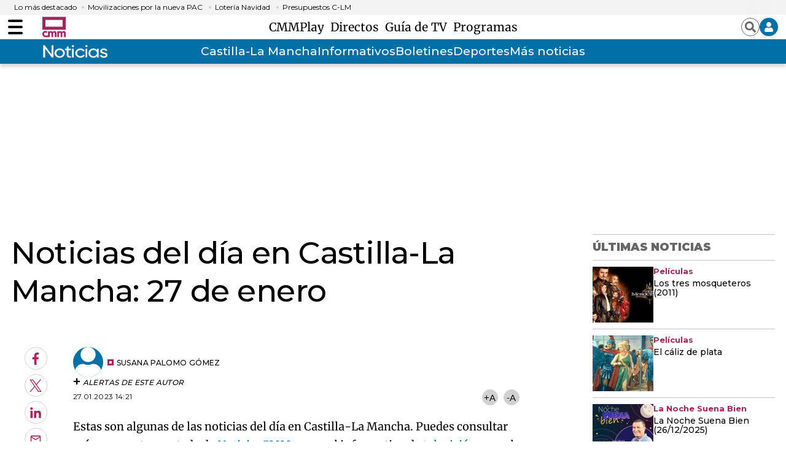

--- FILE ---
content_type: text/html; charset=UTF-8
request_url: https://www.cmmedia.es/noticias/castilla-la-mancha/noticias-dia-castilla-mancha-27-enero-1.html
body_size: 39758
content:
<!DOCTYPE html>
<html lang="es-ES">
    <head>
        <meta http-equiv="Content-Type" content="text/html; charset=utf-8" />
                    <meta name="viewport" content="width=device-width,user-scalable=yes" />
                            

        <!-- Article metatags-->
<meta charset="utf-8" />
<meta http-equiv="X-UA-Compatible" content="IE=edge,chrome=1"/>
<meta name="viewport" content="width=device-width, initial-scale=1"/>
<meta name="robots" content="max-image-preview:large">

<title>Noticias del día en Castilla-La Mancha: 27 de enero</title>
<meta name="description" content="" />
<link rel="canonical" href="https://www.cmmedia.es/noticias/castilla-la-mancha/noticias-dia-castilla-mancha-27-enero-1.html" />
<link href="https://www.cmmedia.es/noticias/castilla-la-mancha/noticias-dia-castilla-mancha-27-enero-1.amp.html" rel="amphtml" />

<meta property="article:section" content="Castilla-La Mancha" />
<meta property="article:published_time" content="2023-01-27T14:21:02+01:00" />
<meta property="article:modified_time" content="2023-01-27T14:21:11+01:00" />

<meta name="twitter:card" content="summary_large_image" />
<meta name="twitter:site" content="@CMM_noticias" />
<meta name="twitter:title" content="Noticias del día en Castilla-La Mancha: 27 de enero - Castilla-La Mancha Media" />
<meta name="twitter:image" content="https://imagenes.cmmedia.es/files/og_thumbnail/uploads/2023/01/27/63d3cfc77ca94.jpeg" />
<meta name="twitter:description" content="" />

<meta property="og:url" content="https://www.cmmedia.es/noticias/castilla-la-mancha/noticias-dia-castilla-mancha-27-enero-1.html" data-page-subject="true" />
<meta property="og:type" content="article" data-page-subject="true" />
<meta property="og:site_name" content="Castilla-La Mancha Media" data-page-subject="true" />
<meta property="og:title" content="Noticias del día en Castilla-La Mancha: 27 de enero - Castilla-La Mancha Media" data-page-subject="true" />
<meta property="og:description" content="" data-page-subject="true" />
<meta property="og:image" content="https://imagenes.cmmedia.es/files/og_thumbnail/uploads/2023/01/27/63d3cfc77ca94.jpeg" data-page-subject="true" />
<meta property="fb:app_id" content="" />
<script>
    function showChromecastButton() {
        $("#chromecastIcon").show()
    }
</script>
<style>
    .c-subheader__menu__list__item {
        /* position: relative; */
        display: flex !important;
        /* align-items: center; */
        /* line-height: 1; */
        /* justify-content: flex-start; */
    }
 </style>
 <script>
     document.addEventListener("DOMContentLoaded", function () {
        if (window.location.pathname.includes("/radio/visual.html")) {
            let element = document.querySelector(".c-detail__info__year");
            if (element) {
                element.remove();
            }
        }
    });
</script>


                                            <meta name="data-category-title" content="Susana Palomo Gómez">
            <meta name="data-category-slug" content="https://www.cmmedia.es/author/susana-palomo-gomez">
            <meta name="data-category-topic" content="authors-susana-palomo-gomez">
            <meta name="data-category-image" content="">
            <meta name="data-twitter-account" content="">
            
                        <style>
    #div-top1 {
        height: 100px;
    }
    #div-top2 {
        height: 50px;
    }
    #div-right1 {
        height: 600px;
    }
    #div-right2 {
        height: 600px;
    }
    #div-right3 {
        height: 600px;
    }
    #div-sticky {
        height: 50px;
    }
    #div-bottom {
        height: 90px;
    }
    @media screen and (min-width: 768px) {
        #div-top1 {
            height: 250px;
        }
        #div-top2 {
            height: 90px;
        }
        #div-right1 {
            height: 250px;
        }
        #div-right2 {
            height: 250px;
        }
    }
</style>
        <style>
        *{box-sizing:border-box;margin:0;padding:0}body,html{-webkit-font-smoothing:antialiased;-moz-osx-font-smoothing:grayscale}body{margin:0;font-size:16px;line-height:1.2;color:#000;background-color:#fff;font-family:Montserrat,serif}::selection{color:#fff;background:#a6255e}::marker{content:""}button,input,select,textarea{font-size:inherit;line-height:inherit;background-color:transparent;border:none}a{text-decoration:none;color:#000}a,img{display:block}img{line-height:0}figure,ol,ul{margin:0}ol,ul{list-style:none;padding:0}.sr-only{position:absolute;width:1px;height:1px;padding:0;margin:-1px;overflow:hidden;clip:rect(0, 0, 0, 0);border:0}.hidden-text{overflow:hidden;display:block;text-indent:-9999px;width:0;height:0}.hidden{display:none}.u-grid{display:-ms-grid;display:grid;grid-column-gap:18px;grid-row-gap:18px}.u-grid-col-span-3{grid-column:auto/span 3}.u-grid-row-span-2{-ms-grid-row:1;-ms-grid-row-span:2;grid-row:1/span 2}@media(max-width: 767px){.u-grid{-ms-grid-columns:1fr 1fr;grid-template-columns:1fr 1fr}.u-grid-col-span-2-xs{grid-column:auto/span 2}.u-grid-row-span-2-xs{grid-row:auto/span 2}.u-grid-row-start-1-xs{-ms-grid-row:1;grid-row-start:1}.u-grid-row-start-2-xs{-ms-grid-row:2;grid-row-start:2}}@media(min-width: 768px)and (max-width: 991px){.u-grid{-ms-grid-columns:1fr 1fr 1fr;grid-template-columns:1fr 1fr 1fr}.u-grid-col-span-2-sm{grid-column:auto/span 2}.u-grid-col-span-3-sm{grid-column:auto/span 3}.u-grid-col-start-1-sm{-ms-grid-column:1;grid-column-start:1}.u-grid-col-start-2-sm{-ms-grid-column:2;grid-column-start:2}.u-grid-col-start-3-sm{-ms-grid-column:3;grid-column-start:3}.u-grid-row-start-1-sm{-ms-grid-row:1;grid-row-start:1}.u-grid-row-start-2-sm{-ms-grid-row:2;grid-row-start:2}.u-grid-row-start-3-sm{-ms-grid-row:3;grid-row-start:3}.u-grid-columns-3,.u-grid-items-3{-ms-grid-columns:1fr 1fr;grid-template-columns:1fr 1fr}.u-grid-columns-5{-ms-grid-columns:1fr 1fr 1fr 1fr 1fr;grid-template-columns:1fr 1fr 1fr 1fr 1fr}.u-grid-columns-6{-ms-grid-columns:1fr 1fr 1fr 1fr 1fr 1fr;grid-template-columns:1fr 1fr 1fr 1fr 1fr 1fr}}@media(min-width: 992px){.u-grid{-ms-grid-columns:1fr 1fr 1fr 1fr;grid-template-columns:1fr 1fr 1fr 1fr}.u-grid-col-span-2-md{grid-column:auto/span 2}.u-grid-col-span-3-md{grid-column:auto/span 3}.u-grid-col-span-4-md{grid-column:auto/span 4}.u-grid-col-start-1-md{-ms-grid-column:1;grid-column-start:1}.u-grid-col-start-2-md{-ms-grid-column:2;grid-column-start:2}.u-grid-col-start-3-md{-ms-grid-column:3;grid-column-start:3}.u-grid-col-start-4-md{-ms-grid-column:4;grid-column-start:4}.u-grid-row-span-2-md{grid-row:auto/span 2}.u-grid-row-span-3-md{grid-row:auto/span 3}.u-grid-row-span-4-md{grid-row:auto/span 4}.u-grid-row-start-1-md{-ms-grid-row:1;grid-row-start:1}.u-grid-row-start-2-md{-ms-grid-row:2;grid-row-start:2}.u-grid-row-start-3-md{-ms-grid-row:3;grid-row-start:3}.u-grid-row-start-4-md{-ms-grid-row:4;grid-row-start:4}.u-grid-row-max-300-md{-ms-grid-rows:300px;grid-template-rows:300px}.u-grid-columns-3{-ms-grid-columns:1fr 1fr 1fr;grid-template-columns:1fr 1fr 1fr}.u-grid-columns-5{-ms-grid-columns:1fr 1fr 1fr 1fr 1fr;grid-template-columns:1fr 1fr 1fr 1fr 1fr}.u-grid-columns-6{-ms-grid-columns:1fr 1fr 1fr 1fr 1fr 1fr;grid-template-columns:1fr 1fr 1fr 1fr 1fr 1fr}}@media(min-width: 768px){.u-grid-flex{display:flex;flex-direction:column;flex:1 1 auto}}.content{--bg:#fff;z-index:1;position:relative;background-color:var(--bg)}.content .o-container-100{padding:0 20px}@media(min-width: 768px){.content .o-container{max-width:80%}}@media(min-width: 992px){.content .o-container{padding:18px;max-width:inherit}}@media(min-width: 1290px){.content .o-container{padding:18px 0;max-width:1254px}}@media(min-width: 768px){.content .o-container .o-container{max-width:100%}}@media(min-width: 768px){.content .o-container-100{padding:0 20px}}@media(min-width: 1290px){.content .o-container-100{max-width:100%;padding:0}}.o-container{width:100%;margin:0 auto;box-sizing:border-box}@media(min-width: 768px){.o-container{max-width:1254px}}@media(min-width: 1290px){.o-container{padding-left:0;padding-right:0}}.o-container-black{background-color:#000}.c-header{--bg:#fff;--links:var(--header-links);background-color:var(--bg);position:sticky;top:0;z-index:2;border-bottom:1px solid #b1b1b1;margin-bottom:10px}.c-header .o-container-header-main{display:flex;padding-top:0;padding-bottom:0;position:relative;height:40px}.c-header .o-container-header-main__left{position:absolute;left:10px;top:0;bottom:0;display:flex;align-items:center;height:40px}.c-header .o-container-header-main__right{position:absolute;right:10px;top:0;bottom:0;height:40px}@media(min-width: 768px){.c-header .o-container-header-main__left{left:0}}@media(min-width: 768px){.c-header .o-container-header-main__right{right:0}}@media(min-width: 768px){.c-header{border-bottom:none;box-shadow:0 5px 6px 0 rgba(0, 0, 0, 0.16)}}.c-header__nav-btn{--width:24px;--height:24px;--height-slash:3px;--color-slash:#000;cursor:pointer;transition-property:opacity,filter;transition-duration:.15s;transition-timing-function:linear;font:inherit;color:inherit;text-transform:none;background-color:transparent;border:0;margin:auto 0;overflow:visible;width:var(--width);height:var(--height);position:relative;padding:0;box-sizing:content-box;transition:background-color .3s}.c-header__nav-btn .hamburger-box{display:block;position:relative;margin:0 auto}.c-header__nav-btn .hamburger-inner{display:block;top:50%;margin-top:-2px}.c-header__nav-btn .hamburger-inner,.c-header__nav-btn .hamburger-inner:after,.c-header__nav-btn .hamburger-inner:before{width:var(--width);height:var(--height-slash);background-color:var(--color-slash);border-radius:var(--height-slash);position:absolute;transition-property:transform;transition-duration:.15s;transition-timing-function:ease}.c-header__nav-btn .hamburger-inner:after,.c-header__nav-btn .hamburger-inner:before{content:"";display:block}.c-header__nav-btn .hamburger-inner:before{top:-10px}.c-header__nav-btn .hamburger-inner:after{bottom:-10px}@media(min-width: 992px){.c-header__nav-btn{--height-slash:4px;--height:40px}}.c-header__brand{margin:0 0 0 24px}.c-header__brand a{line-height:0;display:block}@media(min-width: 768px){.c-header__brand{margin:0 0 0 32px}}.c-header__main-logo img{width:38px;height:38px}.c-header__options{height:40px;display:flex;flex-direction:row;justify-content:flex-end;align-items:center;grid-gap:10px;gap:10px;position:relative}.c-header__options .sign{display:none;position:absolute;top:45px;right:-2px;background-color:#fff;border:1px solid #898989;box-shadow:0 5px 6px 0 rgb(0 0 0/16%);width:225px}.c-header__options .sign:after{background-color:#fff;width:16px;height:9px;right:9px;top:-8px}.c-header__options .sign:after,.c-header__options .sign:before{display:block;position:absolute;content:"";-webkit-clip-path:polygon(50% 0, 0 100%, 100% 100%);clip-path:polygon(50% 0, 0 100%, 100% 100%);transform:scale(0.8)}.c-header__options .sign:before{background-color:#898989;width:18px;height:10px;right:8px;top:-10px}.c-header__options .sign__wrap{padding:10px}.c-header__options .sign__wrap a{margin-bottom:10px;font-size:14px}.c-header__options .sign__wrap .type-1{color:#0070a7;font-weight:700;font-size:15px}.c-header__options .sign__wrap .type-1+.type-2{padding-top:10px}.c-header__options .sign__wrap .type-2{color:#434343;font-weight:400;font-size:14px;display:-ms-grid;display:grid;-ms-grid-columns:auto 1fr;grid-template-columns:auto 1fr;grid-gap:10px}.c-header__options .sign__wrap .type-2 svg{width:14px;height:14px}.c-header__options .sign__wrap .line{padding:0;border:none;border-top:1px solid #898989;margin:0 -10px 10px}.c-header__user{background-color:#0070a7;border-radius:50%;width:30px;height:30px;color:#fff;display:flex;flex-direction:row;justify-content:center;align-items:center;cursor:pointer;padding:8px}.c-header__user span{display:none;font-size:14px;font-weight:600}@media(min-width: 992px){.c-header__user span{display:block}}.c-header__search{color:#666;height:30px;width:30px;display:flex;flex-direction:row;justify-content:center;align-items:center;cursor:pointer;border:1px solid #666;border-radius:50%;padding:5px}.c-header__weather{display:none}@media(min-width: 768px){.c-header__weather{position:absolute;top:18px;left:20px;width:255px;display:flex;align-items:center}}@media(min-width: 1290px){.c-header__weather{left:0}}.c-header__date{display:flex;font-size:11px;color:#666;font-weight:500}@media(min-width: 992px){.c-header__date{font-size:13px}}.c-header__menu_container{display:flex}.c-header__menu{display:none;align-items:center;overflow-x:auto;overflow-y:hidden;flex-wrap:nowrap;white-space:nowrap;justify-content:center;--gap-menu:8px;grid-gap:var(--gap-menu);gap:var(--gap-menu)}@media(min-width: 768px){.c-header__menu{display:flex}}.c-header__menu__item{color:var(--links);font-weight:500;font-size:14px;padding:5px 0;font-family:Merriweather,sans-serif;transition:color .3s;cursor:pointer}.c-header__menu__item.current{background-color:#f1f1f1}.c-header__menu__item:hover{color:#0070a7}@media(min-width: 992px){.c-header__menu__item{font-size:19px}}.c-header__menu::-webkit-scrollbar{width:5px;height:5px;margin-top:20px}@media(min-width: 768px){.c-header__menu{margin:0 auto;--gap-menu:8px}}.c-header__title{display:-ms-grid;display:grid;-ms-grid-columns:1fr;grid-template-columns:1fr;width:100%}.c-header__title__name{padding:5px 0;text-align:center;font-size:24px;text-transform:uppercase;color:#000;font-family:Montserrat,serif;-ms-grid-row-align:center;align-self:center}@media(min-width: 992px){.c-header__title__name{-ms-grid-row:1;grid-row-start:1;-ms-grid-column:1;-ms-grid-column-span:2;grid-column:1/span 2}}.c-header__title__brand{margin:auto;display:flex;flex-direction:row;justify-content:flex-start;align-items:center;padding-bottom:3px}.c-header__title__brand__name{padding:5px 0;font-size:9px;line-height:11px;font-weight:500;letter-spacing:0;color:#666;width:100%;max-width:53px;margin-right:3px;padding-right:3px;text-align:right;border-right:1px solid #666}@media(min-width: 992px){.c-header__title__brand__thumb{margin-left:auto}}@media(min-width: 992px){.c-header__title__brand,.c-header__title__brand__thumb{-ms-grid-row:1;grid-row-start:1;-ms-grid-column:2;grid-column-start:2}.c-header__title__brand{padding-bottom:0}}@media(min-width: 992px){.c-header__title{-ms-grid-columns:1fr 200px;grid-template-columns:1fr 200px}}.c-header-play .c-header__brand{color:#fff;width:40px;height:35px}.c-header-play .c-header__brand svg{width:100%;height:100%}.c-header-play .c-header__brand a{width:40px;height:35px;color:#fff}.c-header-play .c-header__search{width:30px;height:30px}.c-header-play .c-header__user{width:30px;height:30px;padding:8px}.c-header-play>.o-container{-ms-grid-columns:40px 1fr;grid-template-columns:40px 1fr;-ms-grid-rows:35px 50px;grid-template-rows:35px 50px;padding:15px 10px}.c-header-play>.o-container .c-header__brand{margin:0;padding-left:0;-ms-grid-column:1;-ms-grid-column-span:1;grid-column:1/span 1}.c-header-play>.o-container .c-header__options{-ms-grid-column:2;-ms-grid-column-span:1;grid-column:2/span 1;-ms-grid-column-align:end;justify-self:end;margin-left:auto}.c-header-play>.o-container .c-header__menu__item{font-family:Montserrat,serif;font-weight:500;font-size:16px;border-left:none;padding-left:0}.c-header-play>.o-container .c-header__menu__item.more{display:flex;flex-direction:row;justify-content:flex-start;align-items:center}.c-header-play>.o-container .c-header__menu__item.more:after{content:"";display:block;width:16px;height:16px;-webkit-clip-path:polygon(0 15%, 0 85%, 50% 50%);clip-path:polygon(0 15%, 0 85%, 50% 50%);background-color:#fff;margin-left:8px;transition:all .3s}.c-header-play>.o-container .c-header__menu__item.back{border-left:1px solid #fff;padding-left:10px;margin-left:10px}@media(min-width: 768px){.c-header-play>.o-container .c-header__brand{-ms-grid-row:1;-ms-grid-row-span:2;grid-row:1/span 2;-ms-grid-column:1;-ms-grid-column-span:1;grid-column:1/span 1}}@media(min-width: 768px){.c-header-play>.o-container .c-header__menu__item{font-size:19px}}@media(min-width: 768px){.c-header-play>.o-container .c-header__menu{-ms-grid-column:2;-ms-grid-column-span:1;grid-column:2/span 1;margin:-5px 0 0 20px}}@media(min-width: 768px){.c-header-play>.o-container{padding:20px 0 40px;-ms-grid-columns:65px 1fr;grid-template-columns:65px 1fr;-ms-grid-rows:30px 26px;grid-template-rows:30px 26px}}@media(min-width: 768px){.c-header-play .c-header__brand,.c-header-play .c-header__brand a{width:65px;height:56px}}.c-header-mini{position:fixed;top:0;width:100%;display:none}.c-header-mini .c-header__nav-btn{order:1}.c-header-mini .c-header__brand{order:2}.c-header-mini .c-header__menu{order:3;display:none}.c-header-mini .c-header__options{order:4;margin-left:0}.c-header-mini>.o-container{display:flex;flex-direction:row;justify-content:flex-start;align-items:center;grid-gap:20px;gap:20px;height:60px}@media(min-width: 992px){.c-header-mini .c-header__brand{margin:0 !important}}@media(min-width: 992px){.c-header-mini .c-header__menu{display:flex}}.c-header.play-search-header{background-color:#000}.c-header.play-search-header .c-header__nav-btn{--color-slash:#fff}.c-header.play-search-header .c-header__menu .c-header__menu__item{color:#fff}.c-header__secondary{background-color:#0070a7}.c-header__secondary .o-container{display:flex;padding:0;position:relative;height:40px;justify-content:center;align-items:center}.c-header__secondary .c-header__menu a{color:#fff}.c-header__secondary .c-header__menu__item:hover{color:#000}.c-header__secondary-logo{position:absolute;left:55px;top:0;bottom:0;display:flex;align-items:center}.c-header__secondary-logo img{width:130px;height:38px}.c-nav,.c-search{display:none}.o-section-last-minute{background-color:#f3f3f3}.o-section-last-minute .o-container{padding:0 0 0 10px;position:relative}.o-section-last-minute .o-container:after{content:"";width:3.125rem;position:absolute;right:0;top:0;bottom:0;background-image:linear-gradient(90deg, hsla(0, 0%, 100%, 0), #f3f3f3)}.o-section-last-minute .last-minute-container{display:flex}.o-section-last-minute .last-minute-container .last-minute-item-tag{margin-right:8px;display:flex;align-items:center;flex-shrink:0}.o-section-last-minute .last-minute-container .last-minute-tag{font-size:.75rem}.o-section-last-minute .last-minute-container .last-minute-items{display:flex;flex-wrap:nowrap;align-items:center;list-style-type:none;overflow-x:auto}.o-section-last-minute .last-minute-container .last-minute-item{padding:5px 10px;flex:0 0 auto}.o-section-last-minute .last-minute-container .last-minute-link{position:relative;font-size:.75rem}.o-section-last-minute .last-minute-container .last-minute-link:before{content:"";background-color:#cecece;width:4px;height:4px;position:absolute;border-radius:50%;top:5px;left:-10px}.o-section-last-minute .last-minute-container .last-minute-link:hover{opacity:.8}@media(min-width: 768px){.o-section-last-minute .last-minute-container .last-minute-items{overflow-x:hidden}}.o-section-breaking{background-color:#0070a7}.o-section-breaking .o-container{padding:0 10px}@media(min-width: 1290px){.o-section-breaking .o-container{padding:0;max-width:1254px}}.c-themes{width:100%;max-width:1254px;height:36px;padding:9px 0;display:flex;justify-content:center;box-sizing:border-box;margin:0 auto;position:relative;--c-themes-color-01:#fff;--c-themes-color-02:#0070a7}.c-themes__title{display:flex;flex-shrink:0;text-transform:uppercase;font-size:14px;line-height:1.43;font-weight:900;letter-spacing:.28px;color:#fff}.c-themes__list{display:flex;align-items:center;white-space:normal;flex-wrap:nowrap;overflow-y:hidden;overflow-x:auto;grid-gap:14px;gap:14px;padding-left:14px}.c-themes__list:after{content:"";width:35px;position:absolute;right:0;top:0;bottom:0;background-image:linear-gradient(90deg, hsla(0, 0%, 100%, 0), var(--c-themes-color-02))}.c-themes__list::-webkit-scrollbar{display:none}.c-themes__item{display:block;flex:0 0 auto}.c-themes__item a{font-size:16px;font-weight:500;color:var(--c-themes-color-01)}.c-themes-category{height:auto;padding:0}.c-themes-category .c-themes__list{width:100%}.c-themes-category .c-themes__item{width:max(20% - 14px,200px)}.c-themes-category .c-themes__item a{border-radius:3px;padding:20px;font-size:16px;font-weight:700;text-align:center;background-color:hsla(0, 0%, 100%, 0.2)}.c-article{position:relative;z-index:1;display:flex;flex-direction:column;flex:1 1 auto}.c-article:not(.c-article-no-border){border-top:1px solid #d1d1d1;padding-top:1px}.c-article__txt{display:flex;flex-direction:column;flex:1 1 auto}.c-article__thumb{margin-bottom:5px;position:relative}.c-article__thumb .icon{position:absolute;top:10px;right:10px;background-color:rgba(0, 0, 0, 0.7);width:38px;height:20px;display:flex;flex-direction:row;justify-content:center;align-items:center}.c-article__thumb .icon svg{width:11px;height:13px}.c-article__thumb img{-o-object-fit:cover;object-fit:cover;width:100%;height:100%}.c-article__thumb.rounded{border-radius:50%;width:max-content;height:fit-content;overflow:hidden}.c-article__epigraph{color:#a6255e;margin-bottom:5px;font-weight:700;font-size:13px}.c-article__title{margin-bottom:20px;font-weight:500;font-size:22px;line-height:1.14}.c-article__title a:before{content:"";position:absolute;left:0;top:0;right:0;bottom:0;z-index:1}.c-article__subtitle{margin-bottom:13px;letter-spacing:-0.16px;font-size:16px;line-height:1.5;font-weight:500;color:#666}.c-article__author{text-decoration:none;font-weight:600;font-size:12px;font-style:normal;text-transform:uppercase;letter-spacing:.36px;margin-top:auto}.c-article__author:before{content:"";display:inline-block;text-align:center;width:10px;height:10px;border:3px solid #a6255e;background:#fff;margin-right:5px;box-sizing:border-box}.c-article__related{position:relative;z-index:1;margin-top:30px}@media(min-width: 768px){.c-article__related{margin-top:40px}}@media(min-width: 992px){.c-article__related{margin-top:auto}}.c-article__related__item{border-left:1px solid #d1d1d1;padding-left:10px}.c-article__related__item a,.c-article__related__item p{display:inline}.c-article__related__item a{font-size:16px;font-weight:500;line-height:1.25}.c-article-lateral{display:flex;grid-gap:10px;gap:10px;flex-direction:row;justify-content:flex-start;align-content:flex-start}.c-article-lateral .c-article__author{margin-top:auto}.c-article-lateral .c-article__txt{width:100%}.c-article-lateral .c-article__thumb{margin-bottom:0}.c-article-lateral .c-article__thumb img{height:auto}.c-article-lateral .c-article__thumb+.c-article__txt{max-width:calc(100% - 112px)}.c-article-lateral .c-article__title{font-size:14px;font-weight:500;line-height:1.14}@media(min-width: 768px){.c-article-lateral .c-article__thumb+.c-article__txt{max-width:calc(60% - 20px)}}@media(min-width: 768px){.c-article-lateral .c-article__title{font-size:30px;line-height:1.07}}@media(min-width: 768px){.c-article-lateral{grid-gap:20px;gap:20px}}@media(min-width: 992px){.c-article-lateral-big .c-article__thumb{width:506px}}@media(min-width: 992px){.c-article-lateral-big .c-article__thumb+.c-article__txt{max-width:calc(50% - 20px)}}@media(min-width: 1290px){.c-article-lateral-big .c-article__thumb+.c-article__txt{max-width:calc(100% - 506px - 20px)}}.c-article-fix{display:-ms-grid;display:grid;margin-left:-20px;margin-right:-20px}.c-article-fix .c-article__thumb{z-index:1;margin-bottom:0}.c-article-fix .c-article__thumb,.c-article-fix .c-article__txt{-ms-grid-row:1;-ms-grid-row-span:1;grid-row:1/span 1;-ms-grid-column:1;-ms-grid-column-span:1;grid-column:1/span 1}.c-article-fix .c-article__txt{z-index:2;display:flex;flex-direction:column;justify-content:flex-end;padding:20px;background:transparent linear-gradient(180deg, rgba(0, 0, 0, 0.7764705882), rgba(0, 0, 0, 0) 0, rgba(6, 4, 4, 0.831372549)) 0 0 no-repeat padding-box}.c-article-fix .c-article__title,.c-article-fix .c-article__title a{color:#fff}.c-article-fix .c-article__author{color:#fff;margin:0}.c-article-fix .c-article__epigraph{color:#fff;display:block;padding:5px 0;margin-bottom:8px}.c-article-fix .c-article__subtitle{color:#fff;display:none}.c-article-fix .c-article__related{display:block;position:relative;z-index:1;margin-top:auto;background:#000;padding:10px 0}.c-article-fix .c-article__related__item{color:#fff;border:0;padding:10px 17px}.c-article-fix .c-article__related__item a,.c-article-fix .c-article__related__item p{display:inline}.c-article-fix .c-article__related__item p{font-size:16px;font-weight:800}.c-article-fix .c-article__related__item a{color:#fff;font-weight:400}@media(min-width: 992px){.c-article-fix .c-article__subtitle{display:block}}@media(min-width: 768px){.c-article-fix .c-article__related{display:flex;padding:17px 0}}@media(min-width: 768px){.c-article-fix .c-article__related__item{padding:0 17px}}.c-article-fix-top .c-article__txt{justify-content:flex-start;background:transparent linear-gradient(0deg, rgba(0, 0, 0, 0.7764705882), rgba(0, 0, 0, 0) 0, rgba(6, 4, 4, 0.831372549)) 0 0 no-repeat padding-box}@media(min-width: 768px){.c-article-fix{margin:0}}.c-article-opinion .c-article__thumb{min-width:98px;margin:0 auto 10px}.c-article-opinion .c-article__author{font-size:18px;line-height:1.4;text-transform:none;letter-spacing:.18px;font-weight:700;color:#a6255e}.c-article-opinion .c-article__author:before{display:none}.c-article-opinion .c-article__epigraph{color:var(----black);text-transform:uppercase;font-weight:600;font-size:12px;line-height:2.08;letter-spacing:.12px}.c-article-opinion .c-article__title{margin-bottom:0;font-weight:700;font-size:20px;line-height:1.5;letter-spacing:.2px;font-family:Merriweather,sans-serif;font-style:italic}.c-article-opinion .c-article__txt>*{text-align:center}.c-article-opinion:not(.c-article-no-border){border-top:0;padding:0 10px 25px}@media(min-width: 992px){.c-article-opinion:not(.c-article-no-border){padding:0 10px}}.c-article-opinion.c-article-lateral{padding:25px 0;margin:0 10px;border-bottom:1px dashed hsla(0, 0%, 40%, 0.4)}.c-article-opinion.c-article-lateral .c-article__thumb{margin:0 auto 10px;position:relative}.c-article-opinion.c-article-lateral .c-article__thumb img{filter:sepia(50%) grayscale(50%);-webkit-filter:sepia(50%) grayscale(50%)}.c-article-opinion.c-article-lateral .c-article__author{font-size:14px;line-height:1.78;letter-spacing:.14px}.c-article-opinion.c-article-lateral .c-article__epigraph{font-size:0}.c-article-opinion.c-article-lateral .c-article__title{font-size:18px;line-height:1.1}.c-article-opinion.c-article-lateral .c-article__txt>*{text-align:left}.c-article-opinion.c-article-lateral:not(.c-article-no-border){padding:25px 0}@media(min-width: 992px){.c-article-opinion.c-article-lateral:not(.c-article-no-border){padding:28px 0}}.c-article-opinion.c-article-lateral:first-of-type,.c-article-opinion.c-article-lateral:not(.c-article-no-border):first-of-type{padding-top:0}.c-article-opinion.c-article-lateral:last-of-type{border:0}.c-article-medium .c-article__title{font-size:30px;line-height:1.13}.c-article-medium .c-article__subtitle{color:#666}@media(min-width: 768px){.c-article-medium .c-article__title{font-size:44px;line-height:1.09;letter-spacing:-0.44px}}.c-article-medium-black{background-color:#000}.c-article-medium-black .c-article__txt{padding:17px 17px 0}.c-article-medium-black .c-article__author,.c-article-medium-black .c-article__epigraph,.c-article-medium-black .c-article__subtitle,.c-article-medium-black .c-article__title,.c-article-medium-black .c-article__title a{color:#fff}.c-article-big .c-article__epigraph{font-size:13px}.c-article-big .c-article__title{font-size:30px;font-weight:600;line-height:1.13;letter-spacing:-0.3px}.c-article-big .c-article__txt>*{text-align:center}.c-article-big:not(.c-article-no-border){border-top:0;padding-top:0}@media(min-width: 992px){.c-article-big .c-article__epigraph{font-size:20px}}@media(min-width: 768px){.c-article-big .c-article__title{font-size:40px;line-height:1.15}}@media(min-width: 992px){.c-article-big .c-article__title{font-size:60px;line-height:1.07;letter-spacing:normal}}.c-article-big.c-article-fix .c-article__txt{position:relative}.c-article-big.c-article-fix .c-article__txt{padding:20px 33px}.c-article-big.c-article-fix .c-article__epigraph{font-size:20px}@media(min-width: 768px){.c-article-big.c-article-fix .c-article__txt{padding:20px 38px}}@media(min-width: 992px){.c-article-big.c-article-fix .c-article__txt{padding:20px 106px}}.c-article-medium.c-article-fix .c-article__txt{position:relative}.c-article-related .c-article__txt{display:block}

    </style>

    <link rel="stylesheet" type="text/css" href="https://www.cmmedia.es/assets/screen.3b978df293b4289b0df1.css?1766423498" onload="this.media='all'" media="print"/>

    <style>
        *{box-sizing:border-box;margin:0;padding:0}body,html{-webkit-font-smoothing:antialiased;-moz-osx-font-smoothing:grayscale}body{margin:0;font-size:16px;line-height:1.2;color:#000;background-color:#fff;font-family:Montserrat,serif}::selection{color:#fff;background:#a6255e}::marker{content:""}button,input,select,textarea{font-size:inherit;line-height:inherit;background-color:transparent;border:none}a{text-decoration:none;color:#000}a,img{display:block}img{line-height:0}figure,ol,ul{margin:0}ol,ul{list-style:none;padding:0}.sr-only{position:absolute;width:1px;height:1px;padding:0;margin:-1px;overflow:hidden;clip:rect(0, 0, 0, 0);border:0}.hidden-text{overflow:hidden;display:block;text-indent:-9999px;width:0;height:0}.hidden{display:none}.u-grid{display:-ms-grid;display:grid;grid-column-gap:18px;grid-row-gap:18px}.u-grid-col-span-3{grid-column:auto/span 3}.u-grid-row-span-2{-ms-grid-row:1;-ms-grid-row-span:2;grid-row:1/span 2}@media(max-width: 767px){.u-grid{-ms-grid-columns:1fr 1fr;grid-template-columns:1fr 1fr}.u-grid-col-span-2-xs{grid-column:auto/span 2}.u-grid-row-span-2-xs{grid-row:auto/span 2}.u-grid-row-start-1-xs{-ms-grid-row:1;grid-row-start:1}.u-grid-row-start-2-xs{-ms-grid-row:2;grid-row-start:2}}@media(min-width: 768px)and (max-width: 991px){.u-grid{-ms-grid-columns:1fr 1fr 1fr;grid-template-columns:1fr 1fr 1fr}.u-grid-col-span-2-sm{grid-column:auto/span 2}.u-grid-col-span-3-sm{grid-column:auto/span 3}.u-grid-col-start-1-sm{-ms-grid-column:1;grid-column-start:1}.u-grid-col-start-2-sm{-ms-grid-column:2;grid-column-start:2}.u-grid-col-start-3-sm{-ms-grid-column:3;grid-column-start:3}.u-grid-row-start-1-sm{-ms-grid-row:1;grid-row-start:1}.u-grid-row-start-2-sm{-ms-grid-row:2;grid-row-start:2}.u-grid-row-start-3-sm{-ms-grid-row:3;grid-row-start:3}.u-grid-columns-3,.u-grid-items-3{-ms-grid-columns:1fr 1fr;grid-template-columns:1fr 1fr}.u-grid-columns-5{-ms-grid-columns:1fr 1fr 1fr 1fr 1fr;grid-template-columns:1fr 1fr 1fr 1fr 1fr}.u-grid-columns-6{-ms-grid-columns:1fr 1fr 1fr 1fr 1fr 1fr;grid-template-columns:1fr 1fr 1fr 1fr 1fr 1fr}}@media(min-width: 992px){.u-grid{-ms-grid-columns:1fr 1fr 1fr 1fr;grid-template-columns:1fr 1fr 1fr 1fr}.u-grid-col-span-2-md{grid-column:auto/span 2}.u-grid-col-span-3-md{grid-column:auto/span 3}.u-grid-col-span-4-md{grid-column:auto/span 4}.u-grid-col-start-1-md{-ms-grid-column:1;grid-column-start:1}.u-grid-col-start-2-md{-ms-grid-column:2;grid-column-start:2}.u-grid-col-start-3-md{-ms-grid-column:3;grid-column-start:3}.u-grid-col-start-4-md{-ms-grid-column:4;grid-column-start:4}.u-grid-row-span-2-md{grid-row:auto/span 2}.u-grid-row-span-3-md{grid-row:auto/span 3}.u-grid-row-span-4-md{grid-row:auto/span 4}.u-grid-row-start-1-md{-ms-grid-row:1;grid-row-start:1}.u-grid-row-start-2-md{-ms-grid-row:2;grid-row-start:2}.u-grid-row-start-3-md{-ms-grid-row:3;grid-row-start:3}.u-grid-row-start-4-md{-ms-grid-row:4;grid-row-start:4}.u-grid-row-max-300-md{-ms-grid-rows:300px;grid-template-rows:300px}.u-grid-columns-3{-ms-grid-columns:1fr 1fr 1fr;grid-template-columns:1fr 1fr 1fr}.u-grid-columns-5{-ms-grid-columns:1fr 1fr 1fr 1fr 1fr;grid-template-columns:1fr 1fr 1fr 1fr 1fr}.u-grid-columns-6{-ms-grid-columns:1fr 1fr 1fr 1fr 1fr 1fr;grid-template-columns:1fr 1fr 1fr 1fr 1fr 1fr}}@media(min-width: 768px){.u-grid-flex{display:flex;flex-direction:column;flex:1 1 auto}}.content{--bg:#fff;z-index:1;position:relative;background-color:var(--bg)}.content .o-container-100{padding:0 20px}@media(min-width: 768px){.content .o-container{max-width:80%}}@media(min-width: 992px){.content .o-container{padding:18px;max-width:inherit}}@media(min-width: 1290px){.content .o-container{padding:18px 0;max-width:1254px}}@media(min-width: 768px){.content .o-container .o-container{max-width:100%}}@media(min-width: 768px){.content .o-container-100{padding:0 20px}}@media(min-width: 1290px){.content .o-container-100{max-width:100%;padding:0}}.o-container{width:100%;margin:0 auto;box-sizing:border-box}@media(min-width: 768px){.o-container{max-width:1254px}}@media(min-width: 1290px){.o-container{padding-left:0;padding-right:0}}.o-container-black{background-color:#000}.c-header{--bg:#fff;--links:var(--header-links);background-color:var(--bg);position:sticky;top:0;z-index:2;border-bottom:1px solid #b1b1b1;margin-bottom:10px}.c-header .o-container-header-main{display:flex;padding-top:0;padding-bottom:0;position:relative;height:40px}.c-header .o-container-header-main__left{position:absolute;left:10px;top:0;bottom:0;display:flex;align-items:center;height:40px}.c-header .o-container-header-main__right{position:absolute;right:10px;top:0;bottom:0;height:40px}@media(min-width: 768px){.c-header .o-container-header-main__left{left:0}}@media(min-width: 768px){.c-header .o-container-header-main__right{right:0}}@media(min-width: 768px){.c-header{border-bottom:none;box-shadow:0 5px 6px 0 rgba(0, 0, 0, 0.16)}}.c-header__nav-btn{--width:24px;--height:24px;--height-slash:3px;--color-slash:#000;cursor:pointer;transition-property:opacity,filter;transition-duration:.15s;transition-timing-function:linear;font:inherit;color:inherit;text-transform:none;background-color:transparent;border:0;margin:auto 0;overflow:visible;width:var(--width);height:var(--height);position:relative;padding:0;box-sizing:content-box;transition:background-color .3s}.c-header__nav-btn .hamburger-box{display:block;position:relative;margin:0 auto}.c-header__nav-btn .hamburger-inner{display:block;top:50%;margin-top:-2px}.c-header__nav-btn .hamburger-inner,.c-header__nav-btn .hamburger-inner:after,.c-header__nav-btn .hamburger-inner:before{width:var(--width);height:var(--height-slash);background-color:var(--color-slash);border-radius:var(--height-slash);position:absolute;transition-property:transform;transition-duration:.15s;transition-timing-function:ease}.c-header__nav-btn .hamburger-inner:after,.c-header__nav-btn .hamburger-inner:before{content:"";display:block}.c-header__nav-btn .hamburger-inner:before{top:-10px}.c-header__nav-btn .hamburger-inner:after{bottom:-10px}@media(min-width: 992px){.c-header__nav-btn{--height-slash:4px;--height:40px}}.c-header__brand{margin:0 0 0 24px}.c-header__brand a{line-height:0;display:block}@media(min-width: 768px){.c-header__brand{margin:0 0 0 32px}}.c-header__main-logo img{width:38px;height:38px}.c-header__options{height:40px;display:flex;flex-direction:row;justify-content:flex-end;align-items:center;grid-gap:10px;gap:10px;position:relative}.c-header__options .sign{display:none;position:absolute;top:45px;right:-2px;background-color:#fff;border:1px solid #898989;box-shadow:0 5px 6px 0 rgb(0 0 0/16%);width:225px}.c-header__options .sign:after{background-color:#fff;width:16px;height:9px;right:9px;top:-8px}.c-header__options .sign:after,.c-header__options .sign:before{display:block;position:absolute;content:"";-webkit-clip-path:polygon(50% 0, 0 100%, 100% 100%);clip-path:polygon(50% 0, 0 100%, 100% 100%);transform:scale(0.8)}.c-header__options .sign:before{background-color:#898989;width:18px;height:10px;right:8px;top:-10px}.c-header__options .sign__wrap{padding:10px}.c-header__options .sign__wrap a{margin-bottom:10px;font-size:14px}.c-header__options .sign__wrap .type-1{color:#0070a7;font-weight:700;font-size:15px}.c-header__options .sign__wrap .type-1+.type-2{padding-top:10px}.c-header__options .sign__wrap .type-2{color:#434343;font-weight:400;font-size:14px;display:-ms-grid;display:grid;-ms-grid-columns:auto 1fr;grid-template-columns:auto 1fr;grid-gap:10px}.c-header__options .sign__wrap .type-2 svg{width:14px;height:14px}.c-header__options .sign__wrap .line{padding:0;border:none;border-top:1px solid #898989;margin:0 -10px 10px}.c-header__user{background-color:#0070a7;border-radius:50%;width:30px;height:30px;color:#fff;display:flex;flex-direction:row;justify-content:center;align-items:center;cursor:pointer;padding:8px}.c-header__user span{display:none;font-size:14px;font-weight:600}@media(min-width: 992px){.c-header__user span{display:block}}.c-header__search{color:#666;height:30px;width:30px;display:flex;flex-direction:row;justify-content:center;align-items:center;cursor:pointer;border:1px solid #666;border-radius:50%;padding:5px}.c-header__weather{display:none}@media(min-width: 768px){.c-header__weather{position:absolute;top:18px;left:20px;width:255px;display:flex;align-items:center}}@media(min-width: 1290px){.c-header__weather{left:0}}.c-header__date{display:flex;font-size:11px;color:#666;font-weight:500}@media(min-width: 992px){.c-header__date{font-size:13px}}.c-header__menu_container{display:flex}.c-header__menu{display:none;align-items:center;overflow-x:auto;overflow-y:hidden;flex-wrap:nowrap;white-space:nowrap;justify-content:center;--gap-menu:8px;grid-gap:var(--gap-menu);gap:var(--gap-menu)}@media(min-width: 768px){.c-header__menu{display:flex}}.c-header__menu__item{color:var(--links);font-weight:500;font-size:14px;padding:5px 0;font-family:Merriweather,sans-serif;transition:color .3s;cursor:pointer}.c-header__menu__item.current{background-color:#f1f1f1}.c-header__menu__item:hover{color:#0070a7}@media(min-width: 992px){.c-header__menu__item{font-size:19px}}.c-header__menu::-webkit-scrollbar{width:5px;height:5px;margin-top:20px}@media(min-width: 768px){.c-header__menu{margin:0 auto;--gap-menu:8px}}.c-header__title{display:-ms-grid;display:grid;-ms-grid-columns:1fr;grid-template-columns:1fr;width:100%}.c-header__title__name{padding:5px 0;text-align:center;font-size:24px;text-transform:uppercase;color:#000;font-family:Montserrat,serif;-ms-grid-row-align:center;align-self:center}@media(min-width: 992px){.c-header__title__name{-ms-grid-row:1;grid-row-start:1;-ms-grid-column:1;-ms-grid-column-span:2;grid-column:1/span 2}}.c-header__title__brand{margin:auto;display:flex;flex-direction:row;justify-content:flex-start;align-items:center;padding-bottom:3px}.c-header__title__brand__name{padding:5px 0;font-size:9px;line-height:11px;font-weight:500;letter-spacing:0;color:#666;width:100%;max-width:53px;margin-right:3px;padding-right:3px;text-align:right;border-right:1px solid #666}@media(min-width: 992px){.c-header__title__brand__thumb{margin-left:auto}}@media(min-width: 992px){.c-header__title__brand,.c-header__title__brand__thumb{-ms-grid-row:1;grid-row-start:1;-ms-grid-column:2;grid-column-start:2}.c-header__title__brand{padding-bottom:0}}@media(min-width: 992px){.c-header__title{-ms-grid-columns:1fr 200px;grid-template-columns:1fr 200px}}.c-header-play .c-header__brand{color:#fff;width:40px;height:35px}.c-header-play .c-header__brand svg{width:100%;height:100%}.c-header-play .c-header__brand a{width:40px;height:35px;color:#fff}.c-header-play .c-header__search{width:30px;height:30px}.c-header-play .c-header__user{width:30px;height:30px;padding:8px}.c-header-play>.o-container{-ms-grid-columns:40px 1fr;grid-template-columns:40px 1fr;-ms-grid-rows:35px 50px;grid-template-rows:35px 50px;padding:15px 10px}.c-header-play>.o-container .c-header__brand{margin:0;padding-left:0;-ms-grid-column:1;-ms-grid-column-span:1;grid-column:1/span 1}.c-header-play>.o-container .c-header__options{-ms-grid-column:2;-ms-grid-column-span:1;grid-column:2/span 1;-ms-grid-column-align:end;justify-self:end;margin-left:auto}.c-header-play>.o-container .c-header__menu__item{font-family:Montserrat,serif;font-weight:500;font-size:16px;border-left:none;padding-left:0}.c-header-play>.o-container .c-header__menu__item.more{display:flex;flex-direction:row;justify-content:flex-start;align-items:center}.c-header-play>.o-container .c-header__menu__item.more:after{content:"";display:block;width:16px;height:16px;-webkit-clip-path:polygon(0 15%, 0 85%, 50% 50%);clip-path:polygon(0 15%, 0 85%, 50% 50%);background-color:#fff;margin-left:8px;transition:all .3s}.c-header-play>.o-container .c-header__menu__item.back{border-left:1px solid #fff;padding-left:10px;margin-left:10px}@media(min-width: 768px){.c-header-play>.o-container .c-header__brand{-ms-grid-row:1;-ms-grid-row-span:2;grid-row:1/span 2;-ms-grid-column:1;-ms-grid-column-span:1;grid-column:1/span 1}}@media(min-width: 768px){.c-header-play>.o-container .c-header__menu__item{font-size:19px}}@media(min-width: 768px){.c-header-play>.o-container .c-header__menu{-ms-grid-column:2;-ms-grid-column-span:1;grid-column:2/span 1;margin:-5px 0 0 20px}}@media(min-width: 768px){.c-header-play>.o-container{padding:20px 0 40px;-ms-grid-columns:65px 1fr;grid-template-columns:65px 1fr;-ms-grid-rows:30px 26px;grid-template-rows:30px 26px}}@media(min-width: 768px){.c-header-play .c-header__brand,.c-header-play .c-header__brand a{width:65px;height:56px}}.c-header-mini{position:fixed;top:0;width:100%;display:none}.c-header-mini .c-header__nav-btn{order:1}.c-header-mini .c-header__brand{order:2}.c-header-mini .c-header__menu{order:3;display:none}.c-header-mini .c-header__options{order:4;margin-left:0}.c-header-mini>.o-container{display:flex;flex-direction:row;justify-content:flex-start;align-items:center;grid-gap:20px;gap:20px;height:60px}@media(min-width: 992px){.c-header-mini .c-header__brand{margin:0 !important}}@media(min-width: 992px){.c-header-mini .c-header__menu{display:flex}}.c-header.play-search-header{background-color:#000}.c-header.play-search-header .c-header__nav-btn{--color-slash:#fff}.c-header.play-search-header .c-header__menu .c-header__menu__item{color:#fff}.c-header__secondary{background-color:#0070a7}.c-header__secondary .o-container{display:flex;padding:0;position:relative;height:40px;justify-content:center;align-items:center}.c-header__secondary .c-header__menu a{color:#fff}.c-header__secondary .c-header__menu__item:hover{color:#000}.c-header__secondary-logo{position:absolute;left:55px;top:0;bottom:0;display:flex;align-items:center}.c-header__secondary-logo img{width:130px;height:38px}.c-nav,.c-search{display:none}.o-section-last-minute{background-color:#f3f3f3}.o-section-last-minute .o-container{padding:0 0 0 10px;position:relative}.o-section-last-minute .o-container:after{content:"";width:3.125rem;position:absolute;right:0;top:0;bottom:0;background-image:linear-gradient(90deg, hsla(0, 0%, 100%, 0), #f3f3f3)}.o-section-last-minute .last-minute-container{display:flex}.o-section-last-minute .last-minute-container .last-minute-item-tag{margin-right:8px;display:flex;align-items:center;flex-shrink:0}.o-section-last-minute .last-minute-container .last-minute-tag{font-size:.75rem}.o-section-last-minute .last-minute-container .last-minute-items{display:flex;flex-wrap:nowrap;align-items:center;list-style-type:none;overflow-x:auto}.o-section-last-minute .last-minute-container .last-minute-item{padding:5px 10px;flex:0 0 auto}.o-section-last-minute .last-minute-container .last-minute-link{position:relative;font-size:.75rem}.o-section-last-minute .last-minute-container .last-minute-link:before{content:"";background-color:#cecece;width:4px;height:4px;position:absolute;border-radius:50%;top:5px;left:-10px}.o-section-last-minute .last-minute-container .last-minute-link:hover{opacity:.8}@media(min-width: 768px){.o-section-last-minute .last-minute-container .last-minute-items{overflow-x:hidden}}.o-section-breaking{background-color:#0070a7}.o-section-breaking .o-container{padding:0 10px}@media(min-width: 1290px){.o-section-breaking .o-container{padding:0;max-width:1254px}}.c-themes{width:100%;max-width:1254px;height:36px;padding:9px 0;display:flex;justify-content:center;box-sizing:border-box;margin:0 auto;position:relative;--c-themes-color-01:#fff;--c-themes-color-02:#0070a7}.c-themes__title{display:flex;flex-shrink:0;text-transform:uppercase;font-size:14px;line-height:1.43;font-weight:900;letter-spacing:.28px;color:#fff}.c-themes__list{display:flex;align-items:center;white-space:normal;flex-wrap:nowrap;overflow-y:hidden;overflow-x:auto;grid-gap:14px;gap:14px;padding-left:14px}.c-themes__list:after{content:"";width:35px;position:absolute;right:0;top:0;bottom:0;background-image:linear-gradient(90deg, hsla(0, 0%, 100%, 0), var(--c-themes-color-02))}.c-themes__list::-webkit-scrollbar{display:none}.c-themes__item{display:block;flex:0 0 auto}.c-themes__item a{font-size:16px;font-weight:500;color:var(--c-themes-color-01)}.c-themes-category{height:auto;padding:0}.c-themes-category .c-themes__list{width:100%}.c-themes-category .c-themes__item{width:max(20% - 14px,200px)}.c-themes-category .c-themes__item a{border-radius:3px;padding:20px;font-size:16px;font-weight:700;text-align:center;background-color:hsla(0, 0%, 100%, 0.2)}.c-detail__epigraph{font-size:13px;font-weight:700;color:#a6255e;line-height:1.31;letter-spacing:-0.13px}.c-detail__title{font-size:30px;line-height:1.07;margin-bottom:20px;font-weight:500}@media(min-width: 992px){.c-detail__title{font-size:50px;line-height:1.24;letter-spacing:-0.5px}}.c-detail__subtitle h2{color:#666;font-size:17px;line-height:1.07;margin-bottom:20px;font-weight:500}.c-detail__subtitle h2 a{display:inline;color:#0070a7;text-decoration:underline;word-break:break-word}@media(min-width: 992px){.c-detail__subtitle h2{font-size:24px;line-height:1.24;letter-spacing:-0.5px}}

    </style>

                

    <!-- Google Tag Manager -->
<script>(function(w,d,s,l,i){w[l]=w[l]||[];w[l].push({'gtm.start':
new Date().getTime(),event:'gtm.js'});var f=d.getElementsByTagName(s)[0],
j=d.createElement(s),dl=l!='dataLayer'?'&l='+l:'';j.async=true;j.src=
'https://www.googletagmanager.com/gtm.js?id='+i+dl;f.parentNode.insertBefore(j,f);
})(window,document,'script','dataLayer','GTM-MVFG7MB');</script>
<!-- End Google Tag Manager -->

        <script
        src="https://code.jquery.com/jquery-1.12.4.min.js"
        integrity="sha256-ZosEbRLbNQzLpnKIkEdrPv7lOy9C27hHQ+Xp8a4MxAQ="
        crossorigin="anonymous"></script>

<script type="text/javascript" async="" src="https://cdn.newixmedia.net/prebid_cmmedia.es.min.js"></script>


    <script type="text/javascript" src="https://www.cmmedia.es/assets/global.a99f55643c9067c46992.js?1766423498" defer></script>



                    <script>function loadScript(a){var b=document.getElementsByTagName("head")[0],c=document.createElement("script");c.type="text/javascript",c.src="https://tracker.metricool.com/resources/be.js",c.onreadystatechange=a,c.onload=a,b.appendChild(c)}loadScript(function(){beTracker.t({hash:"30e06d098f0a26493e7e815bcd89eb33"})});</script>

<script>"use strict";function _typeof(t){return(_typeof="function"==typeof Symbol&&"symbol"==typeof Symbol.iterator?function(t){return typeof t}:function(t){return t&&"function"==typeof Symbol&&t.constructor===Symbol&&t!==Symbol.prototype?"symbol":typeof t})(t)}!function(){var t=function(){var t,e,o=[],n=window,r=n;for(;r;){try{if(r.frames.__tcfapiLocator){t=r;break}}catch(t){}if(r===n.top)break;r=r.parent}t||(!function t(){var e=n.document,o=!!n.frames.__tcfapiLocator;if(!o)if(e.body){var r=e.createElement("iframe");r.style.cssText="display:none",r.name="__tcfapiLocator",e.body.appendChild(r)}else setTimeout(t,5);return!o}(),n.__tcfapi=function(){for(var t=arguments.length,n=new Array(t),r=0;r<t;r++)n[r]=arguments[r];if(!n.length)return o;"setGdprApplies"===n[0]?n.length>3&&2===parseInt(n[1],10)&&"boolean"==typeof n[3]&&(e=n[3],"function"==typeof n[2]&&n[2]("set",!0)):"ping"===n[0]?"function"==typeof n[2]&&n[2]({gdprApplies:e,cmpLoaded:!1,cmpStatus:"stub"}):o.push(n)},n.addEventListener("message",(function(t){var e="string"==typeof t.data,o={};if(e)try{o=JSON.parse(t.data)}catch(t){}else o=t.data;var n="object"===_typeof(o)&&null!==o?o.__tcfapiCall:null;n&&window.__tcfapi(n.command,n.version,(function(o,r){var a={__tcfapiReturn:{returnValue:o,success:r,callId:n.callId}};t&&t.source&&t.source.postMessage&&t.source.postMessage(e?JSON.stringify(a):a,"*")}),n.parameter)}),!1))};"undefined"!=typeof module?module.exports=t:t()}();</script>

    

    

    <script>
    window._sp_queue = [];
    window._sp_ = {
        config: {
            accountId: 1964,
            baseEndpoint: 'https://cdn.privacy-mgmt.com',          
            gdpr: { },
            propertyHref: 'https://www.cmmedia.es',
            events: {
                onMessageChoiceSelect: function() {
                    console.log('[event] onMessageChoiceSelect', arguments);
                },
                onMessageReady: function() {
                    console.log('[event] onMessageReady', arguments);
                },
                onMessageChoiceError: function() {
                    console.log('[event] onMessageChoiceError', arguments);
                },
                onPrivacyManagerAction: function() {
                    console.log('[event] onPrivacyManagerAction', arguments);
                },
                onPMCancel: function() {
                    console.log('[event] onPMCancel', arguments);
                },
                onMessageReceiveData: function() {
                    console.log('[event] onMessageReceiveData', arguments);
                },
                onSPPMObjectReady: function() {
                    console.log('[event] onSPPMObjectReady', arguments);
                },
                onConsentReady: function (consentUUID, euconsent) {
                    console.log('[event] onConsentReady', arguments);
                },
                onError: function() {
                    console.log('[event] onError', arguments);
                },
            }
        }
    }
    </script>
    <script src='https://cdn.privacy-mgmt.com/unified/wrapperMessagingWithoutDetection.js' async></script>


<script>
    
    console.log(['__tcfapi',typeof __tcfapi]);
    var _comscore = _comscore || [];
    var comscore_config = { c1: "2", c2: "27423955", cs_ucfr: ""   };


    var googletag = googletag || {};
    googletag.cmd = googletag.cmd || [];

    var pantalla_global = document.documentElement.clientWidth;
    
    function initProgrammatic() {

        console.log('Llamada al evento de Sibbo CMP');

        __tcfapi('addEventListener', 2, (tcData, success) => {

            console.log(['addEventListener',tcData,success]);
            if(!success) return;
            var consent = tcData.tcString;
            if(consent.length > 0){
                jQuery(document).trigger('sibbo_on');
                return;
            }

            __tcfapi('addEventListener', 2, function(tcData, success) {
                console.log(['sibbo event',tcData] );
                //Una vez el usuario guarde la cadena
                if(success && tcData.eventStatus === 'useractioncomplete') {
                    __tcfapi('removeEventListener', 2, (success) => {
                        if(success) {
                            jQuery(document).trigger('sibbo_on');
                        }

                    }, tcData.listenerId);
                }

            });
        });
                
                document.removeEventListener('sibbo-loader-init', initProgrammatic);

    }

    document.addEventListener('sibbo-loader-init', initProgrammatic);

</script>

<script>
    $( document ).ready(function() {
        $('.elecciones-logo').click(function(){
            window.location.href='https://www.cmmedia.es/elecciones';
        })
    });

    

</script>
<style>

    /*#notifications-link{
        display: none;
    }
    #notifications-section{
        display: none;
    }*/
    .elecciones-link {
        font-weight: bold;
    }
    .elecciones-link:hover {
        color: #5e9ec4;
    }
    
    .c-icon-app-back-btn {
        background-color: #0070a7
    }
    
    .program .c-icon-app-back-btn {
        background-color: #A6245E
    }

    .playkit-ap-audio-player-details .playkit-ap-scrollingText {
        display: none !important;
    }

    /*.o-tab #option-1:checked~.o-tab__content,
    .o-tab #option-2:checked~.o-tab__content,
    .o-tab #option-3:checked~.o-tab__content,
    .o-tab #option-4:checked~.o-tab__content,
    .o-tab #option-5:checked~.o-tab__content,
    .o-tab #option-6:checked~.o-tab__content,
    .o-tab #option-7:checked~.o-tab__content,
    .o-tab #option-8:checked~.o-tab__content,
    .o-tab #option-9:checked~.o-tab__content,
    .o-tab #option-10:checked~.o-tab__content,
    .o-tab #option-11:checked~.o-tab__content,
    .o-tab #option-12:checked~.o-tab__content,
    .o-tab #option-13:checked~.o-tab__content,
    .o-tab #option-14:checked~.o-tab__content,
    .o-tab #option-15:checked~.o-tab__content,
    .o-tab #option-16:checked~.o-tab__content,
    .o-tab #option-17:checked~.o-tab__content,
    .o-tab #option-18:checked~.o-tab__content,
    .o-tab #option-19:checked~.o-tab__content,
    .o-tab #option-20:checked~.o-tab__content,
    .o-tab #option-21:checked~.o-tab__content,
    .o-tab #option-22:checked~.o-tab__content,
    .o-tab #option-23:checked~.o-tab__content,
    .o-tab #option-24:checked~.o-tab__content,
    .o-tab #option-25:checked~.o-tab__content,
    .o-tab #option-26:checked~.o-tab__content,
    .o-tab #option-27:checked~.o-tab__content,
    .o-tab #pronostico-1:checked~.o-tab__content,
    .o-tab #pronostico-2:checked~.o-tab__content {
        margin-top: 15px;
        margin-bottom: 0;
        padding: 20px 0 0;
        height: inherit;
    }

    .o-tab #option-1:checked~.o-tab__content>div:first-child,
    .o-tab #option-2:checked~.o-tab__content>div:nth-child(2),
    .o-tab #option-3:checked~.o-tab__content>div:nth-child(3),
    .o-tab #option-4:checked~.o-tab__content>div:nth-child(4),
    .o-tab #option-5:checked~.o-tab__content>div:nth-child(5),
    .o-tab #option-6:checked~.o-tab__content>div:nth-child(6),
    .o-tab #option-7:checked~.o-tab__content>div:nth-child(7),
    .o-tab #option-8:checked~.o-tab__content>div:nth-child(8),
    .o-tab #option-9:checked~.o-tab__content>div:nth-child(9),
    .o-tab #option-10:checked~.o-tab__content>div:nth-child(10),
    .o-tab #option-11:checked~.o-tab__content>div:nth-child(11),
    .o-tab #option-12:checked~.o-tab__content>div:nth-child(12),
    .o-tab #option-13:checked~.o-tab__content>div:nth-child(13),
    .o-tab #option-14:checked~.o-tab__content>div:nth-child(14),
    .o-tab #option-15:checked~.o-tab__content>div:nth-child(15),
    .o-tab #option-16:checked~.o-tab__content>div:nth-child(16),
    .o-tab #option-17:checked~.o-tab__content>div:nth-child(17),
    .o-tab #option-18:checked~.o-tab__content>div:nth-child(18),
    .o-tab #option-19:checked~.o-tab__content>div:nth-child(19),
    .o-tab #option-20:checked~.o-tab__content>div:nth-child(20),
    .o-tab #option-21:checked~.o-tab__content>div:nth-child(21),
    .o-tab #option-22:checked~.o-tab__content>div:nth-child(22),
    .o-tab #option-23:checked~.o-tab__content>div:nth-child(23),
    .o-tab #option-24:checked~.o-tab__content>div:nth-child(24),
    .o-tab #option-25:checked~.o-tab__content>div:nth-child(25),
    .o-tab #option-26:checked~.o-tab__content>div:nth-child(26),
    .o-tab #option-27:checked~.o-tab__content>div:nth-child(27),
    .o-tab #pronostico-1:checked~.o-tab__content>div:first-child,
    .o-tab #pronostico-2:checked~.o-tab__content>div:nth-child(2) {
        visibility: visible;
        height: auto;
        opacity: 1;
    }*/
    
    </style>
    <!--style>
        main.content {
            background: none !important;
        }
        footer.c-footer {
            background: none !important;
            border-top: none !important;
        }
        body.status-scroll-down {
            background-position-y: 0 !important;
        }
        body {
            background-position-y: 195px !important;
        }
        .content .o-container {
            padding: 18px !important;
            max-width: 1230px !important;
        }
        .o-section-autores:after {
            max-width: 1235px !important;
        }
        .c-header {
            z-index: 100001;
        }
        .open-user .c-header {
            z-index: 100001;
        }
    </style-->
<script type="text/javascript">!function(e){"function"==typeof define&&define.amd?define(e):e()}(function(){var e,t=["scroll","wheel","touchstart","touchmove","touchenter","touchend","touchleave","mouseout","mouseleave","mouseup","mousedown","mousemove","mouseenter","mousewheel","mouseover"];if(function(){var e=!1;try{var t=Object.defineProperty({},"passive",{get:function(){e=!0}});window.addEventListener("test",null,t),window.removeEventListener("test",null,t)}catch(e){}return e}()){var n=EventTarget.prototype.addEventListener;e=n,EventTarget.prototype.addEventListener=function(n,o,r){var i,s="object"==typeof r&&null!==r,u=s?r.capture:r;(r=s?function(e){var t=Object.getOwnPropertyDescriptor(e,"passive");return t&&!0!==t.writable&&void 0===t.set?Object.assign({},e):e}(r):{}).passive=void 0!==(i=r.passive)?i:-1!==t.indexOf(n)&&!0,r.capture=void 0!==u&&u,e.call(this,n,o,r)},EventTarget.prototype.addEventListener._original=e}});</script>
<script>
    document.addEventListener('DOMContentLoaded', function() {
        var currentUrl = window.location.href;
        
        if (currentUrl.includes('/elecciones/municipales/') && currentUrl.endsWith('.html')) {
            var elementToHide = document.querySelector('.c-detail__author__subscription');
            var secondElementToHide = document.querySelector('.c-detail__signature');
            
            if (elementToHide) {
            elementToHide.style.display = 'none';
            secondElementToHide.style.display = 'none';
            }
        }

        var authorNames = document.querySelectorAll('.author-name');

        for (var i = 0; i < authorNames.length; i++) {
            var authorName = authorNames[i];
            
            if (authorName.textContent.trim() === '') {
                authorName.style.display = 'none';
            }
        }

        
    });

    window.onload = function() {
        var scrollingText = document.getElementsByClassName('scrolling-text__scrollingText___cHoon');
        if (scrollingText && scrollingText[0]) {
            scrollingText[0].innerHTML = document.getElementsByClassName('c-detail__title')[0].textContent;
        }
    };


    function showChromecastButton() {
        $("#chromecastIcon").show()
    }
</script>
<!--style>.sign__wrap > :nth-child(6) {
  display: none !important;
} </style-->

            <script async src='https://securepubads.g.doubleclick.net/tag/js/gpt.js'></script>
<script type="text/javascript">

const allowedUrls = [];

if (!allowedUrls.includes(window.location.href)) {
    googletag.cmd.push(function() {
        var anchorSlot;
        var top_billboard = googletag.sizeMapping()
                                .addSize([1024, 200], [[970, 250]])
                                .addSize([0, 0], [])
                                .build();

        var top_desktop = googletag.sizeMapping()
                                .addSize([1024, 200], [[728, 90]])
                                .addSize([768, 200], [[728, 90]])
                                .addSize([0, 0], [])
                                .build();

        var mpu_desktop = googletag.sizeMapping()
                                .addSize([768, 200], [[300, 250]])
                                .addSize([0, 0], [])
                                .build();

        var sky_desktop = googletag.sizeMapping()
                                .addSize([1024, 200], [[120, 600], [160, 600]])
                                .addSize([0, 0], [])
                                .build();

        var top_movil = googletag.sizeMapping()
                                .addSize([0, 0], [[320, 100], [320, 50]])
                                .addSize([425, 200], [])
                                .build();

        var mpu_movil = googletag.sizeMapping()
                                .addSize([768, 200], [])
                                .addSize([0, 0], [[300, 250], [300, 600]])
                                .build();

        var mpu_movil_grande = googletag.sizeMapping()
                                .addSize([768, 200], [])
                                .addSize([0, 0], [[300, 250]])
                                .build();

        if (pantalla_global < 420 ) {
                anchorSlot = googletag.defineOutOfPageSlot(
                        '/22526134856/cmmedia.es/sticky', googletag.enums.OutOfPageFormat.BOTTOM_ANCHOR);
                if (anchorSlot) {
                        anchorSlot
                        .setTargeting('formato', 'sticky')
                        .addService(googletag.pubads());
                }
        }

        if (pantalla_global >= 420 ) {
                 googletag.defineSlot('/22526134856/cmmedia.es/top1', [[970,250]], 'div-top1')
                        .defineSizeMapping(top_billboard)
                        .addService(googletag.pubads());
                googletag.defineSlot('/22526134856/cmmedia.es/center1', [[728,90]], 'div-center1')
                        .defineSizeMapping(top_desktop)
                        .addService(googletag.pubads());

                googletag.defineSlot('/22526134856/cmmedia.es/center2', [[728,90]], 'div-center2')
                        .defineSizeMapping(top_desktop)
                        .addService(googletag.pubads());
                googletag.defineSlot('/22526134856/cmmedia.es/right1', [[300,250]], 'div-right1')
                        .defineSizeMapping(mpu_desktop)
                        .addService(googletag.pubads());

                googletag.defineSlot('/22526134856/cmmedia.es/bottom', [[970,90],[728,90]], 'div-bottom')
                        .defineSizeMapping(top_desktop)
                        .addService(googletag.pubads());

       } else {


                googletag.defineSlot('/22526134856/cmmedia.es/mtop1', [[320, 100],[320, 50]], 'div-top1')
                        .defineSizeMapping(top_movil)
                        .addService(googletag.pubads());
                googletag.defineSlot('/22526134856/cmmedia.es/mcenter1', [[300,600]], 'div-center1')
                        .defineSizeMapping(mpu_movil)
                        .addService(googletag.pubads());

               googletag.defineSlot('/22526134856/cmmedia.es/mcenter2', [[300,250]], 'div-center2')
                        .defineSizeMapping(mpu_movil)
                        .addService(googletag.pubads());
               googletag.defineSlot('/22526134856/cmmedia.es/mright1', [[300,600]], 'div-right1')
                        .defineSizeMapping(mpu_movil)
                        .addService(googletag.pubads());

                googletag.defineSlot('/22526134856/cmmedia.es/sticky', [[320,100], [320,50]], 'div-sticky')
                        .defineSizeMapping(top_movil)
                        .addService(googletag.pubads());

        }

        googletag.pubads().enableSingleRequest();

        var pathname = document.location.pathname;
        var customTargeting = [];
        if(pathname.indexOf('/programas/tv') == 0){
            customTargeting = ['tv'];

        }else if (pathname.indexOf('/programas/radio') == 0) {
            customTargeting = ['radio'];

        }else if (pathname.indexOf('/noticias') == 0) {
            customTargeting = ['noticias'];

        }else if (pathname.indexOf('/momentazos') == 0) {
            customTargeting = ['tv'];
        }else {
            customTargeting = ['agricultura', 'deportes', 'directo', 'noticias', 'programas'];
        }



        googletag.pubads().setTargeting('Temas', []).setTargeting('plantilla','portada').setTargeting('Categorias', customTargeting).setTargeting('Provincia', ['albacete', 'ciudad real', 'cuenca', 'guadalajara', 'toledo']);
        googletag.pubads().collapseEmptyDivs();
        //Por defecto se deshabilita el seguimiento de usuarios
        googletag.pubads().setRequestNonPersonalizedAds(1);


  });
}

</script>


            <script type="text/javascript">
  document.addEventListener('sibbo_on',function(){
      console.log('sibbo_on');
      __tcfapi("getVendorConsent", 2, (vendorConsent, success) => {
              if (success) {
                  if(vendorConsent === true){
                      comscore_config = { c1: "2", c2: "27423955", cs_ucfr: "1" };
                      console.log(['getVendorConsent', 1]);
                  }else {
                      comscore_config = { c1: "2", c2: "27423955", cs_ucfr: "0" };
                      console.log(['getVendorConsent', 0]);
                  }

                  _comscore.push(comscore_config);

                  (function() {
                      var s = document.createElement("script"), el = document.getElementsByTagName("script")[0]; s.async = true;
                      s.src = (document.location.protocol == "https:" ? "https://sb" : "http://b") + ".scorecardresearch.com/beacon.js";
                      el.parentNode.insertBefore(s, el);
                  })();



              } else {
                  console.log('Error: could not get getVendorConsent');
              }
          }, 77);

           __tcfapi("getOtherVendorConsents", 2, (otherVendorConsents, success) => {
                  if (success) {

                      googleConsent = otherVendorConsents.googleConsent || false;
                      if(googleConsent === "1"){
                           console.log(['getOtherVendorConsents)', 1]);
                          googletag.pubads().setRequestNonPersonalizedAds(0);


                      }else {
                          console.log(['getOtherVendorConsents)', 0]);
                          googletag.pubads().setRequestNonPersonalizedAds(1);

                      }
                      googletag.pubads().disableInitialLoad();
                      googletag.enableServices();

                  } else {
                      console.log('Error: could not get otherVendorConsents')
                  }
              });
  });
</script>

    
    <script type="application/ld+json">
        [{"@type":"NewsMediaOrganization","name":"Castilla-La Mancha Media - CMM","@context":"https:\/\/schema.org"}]
    </script>



            <script type="application/ld+json">{"@type":"NewsArticle","@context":"https:\/\/schema.org","headline":"Noticias del d\u00eda en Castilla-La Mancha: 27 de enero","alternativeHeadline":"","datePublished":"2023-01-27T14:21:02+0100","dateModified":"2023-01-27T14:21:11+0100","publisher":{"@type":"Organization","name":"CMM Noticias","url":null,"logo":{"@type":"ImageObject","url":"\/images\/cmm.png","height":60,"width":600}},"description":"Estas son algunas de las noticias del d\u00eda en Castilla-La Mancha. Puedes consultar m\u00e1s en nuestra portada de NoticiasCMM.es, en el informativo de televisi\u00f3n o en el informativo de radio.","keywords":"noticias, d\u00eda, castilla, mancha, 27","articleSection":"Castilla-La Mancha","articleBody":"Estas son algunas de las noticias del d\u00eda en Castilla-La Mancha. Puedes consultar m\u00e1s en nuestra portada de NoticiasCMM.es, en el informativo de televisi\u00f3n o en el informativo de radio. Bonificaciones y gratuidad de tramos a partir del lunes para los usuarios de los peajes AP-41, R-2 y R-5Herido un trabajador en Talavera de la Reina tras caerle encima agua hirviendoEl Gobierno da luz verde a un trasvase del Tajo al Segura de 20 hm3Los empleados p\u00fablicos de Castilla-La Mancha cobrar\u00e1n desde la n\u00f3mina de enero el incremento del 2,5 %Analizan el coche de Juan Manuel Isla, desaparecido en Manzanares (Ciudad Real)Vecinos de San Ant\u00f3n denuncian la acumulaci\u00f3n de basuras en una zona verdeAmenazan de muerte a una trabajadora del centro de salud de Buenavista en Toledo","mainEntityOfPage":{"@type":"WebPage","@id":"https:\/\/www.cmmedia.es\/noticias\/castilla-la-mancha\/noticias-dia-castilla-mancha-27-enero-1.html"},"author":{"@type":"Person","name":"Susana Palomo G\u00f3mez"},"image":[{"@type":"ImageObject","url":"https:\/\/imagenes.cmmedia.es\/files\/article_main_microformat\/uploads\/2023\/01\/27\/63d3cfc77ca94.jpeg","@context":"https:\/\/schema.org","publisher":{"name":"CMM"},"id":"#openingImage"}],"video":[{"@context":"https:\/\/schema.org","@type":"VideoObject","name":"Noticias del d\u00eda en Castilla-La Mancha: 27 de enero","description":"Noticias del d\u00eda en Castilla-La Mancha: 27 de enero","thumbnailUrl":"https:\/\/imagenes.cmmedia.es\/files\/article_main_microformat\/uploads\/2023\/01\/27\/63d3cfc77ca94.jpeg","uploadDate":"2023-01-27T14:11:40+01:00","embedUrl":"https:\/\/cdnapisec.kaltura.com\/p\/2288691\/sp\/228869100\/embedIframeJs\/uiconf_id\/51789822\/entry_id\/1_qki5rid5","contentUrl":"https:\/\/www.cmmedia.es\/noticias\/castilla-la-mancha\/noticias-dia-castilla-mancha-27-enero-1.html","duration":"PT2M35S"}],"audio":[]}</script>
    <script type="application/ld+json">{"@context":"https:\/\/schema.org","@type":"BreadcrumbList","itemListElement":[{"@type":"ListItem","position":1,"name":"Inicio","item":"https:\/\/www.cmmedia.es"},{"@type":"ListItem","position":2,"name":"_fragment?_hash=V2X3zS0UPT4Oyq8hb%2Bki4wOX%2F0G3iHomEJNj3jwKZM0%3D&_path=page%3D45435%26_format%3Dhtml%26_locale%3Des%26_controller%3DAppCmsBundle%253AArticle%253Amicroformats","item":"https:\/\/www.cmmedia.es\/_fragment?_hash=V2X3zS0UPT4Oyq8hb%2Bki4wOX%2F0G3iHomEJNj3jwKZM0%3D&_path=page%3D45435%26_format%3Dhtml%26_locale%3Des%26_controller%3DAppCmsBundle%253AArticle%253Amicroformats"}]}</script>


        <script type="text/javascript" src="https://www.cmmedia.es/assets/article.ad9b82781ec99b93ffa3.js?1766423498" defer></script>




    <script type="text/javascript" src="https://www.cmmedia.es/assets/firebase_user_checker.81d31a21d5c871c4d797.js?1766423498" defer></script>



                                    <link rel="shortcut icon" href="https://www.cmmedia.es/favicon.ico?1766423498" />
                                        </head>
    <body     
    class="article-page"
 data-infinite-scroll-allowed-templates="[&quot;default&quot;]" data-page-template="default" data-page-id="45435" data-page-category="450">
        
                <div class="board-clearfix-container clearfix">
    <div><section class="o-section o-section-last-minute">
    <div class="o-container">
        <div class="last-minute-container">
            <div class="last-minute-item-tag">
                
            <span class="last-minute-tag">Lo más destacado</span></div>
            <ul class="last-minute-items">
                
            <li class="last-minute-item ">
                    
                <a class="last-minute-link" href="https://www.cmmedia.es/noticias/castilla-la-mancha/sector-agrario-protesta-ue-recortes-pac-peligro-soberania-alimentaria.html" title='El sector agrario protesta ante la UE por los recortes de la PAC: "Está en peligro la soberanía alimentaria"'>Movilizaciones por la nueva PAC</a></li><li class="last-minute-item ">
                    
                <a class="last-minute-link" href="https://www.cmmedia.es/noticias/espana/han-pagado-70-millones-euros-loteria-navidad-2025.html" title="Ya se han pagado más 70 millones de euros de la lotería de Navidad">Lotería Navidad</a></li><li class="last-minute-item ">
                    
                <a class="last-minute-link" href="https://www.cmmedia.es/noticias/castilla-la-mancha/entrevista-ruizmolina-presupuestos-2026.html" title='"Los presupuestos de Castilla-La Mancha defienden un modelo de consolidación de los servicios públicos"'>Presupuestos C-LM</a></li></ul>
        </div>
    </div>
</section></div>
</div>

<script type="application/ld+json">
    {"@context":"https:\/\/schema.org","@graph":[{"@context":"https:\/\/schema.org","type":"SiteNavigationElement","id":"header","name":"CMMPlay\u0026nbsp;\u0026nbsp;","url":"https:\/\/www.cmmedia.es\/play\/"},{"@context":"https:\/\/schema.org","type":"SiteNavigationElement","id":"header","name":"Gu\u00eda de TV\u0026nbsp;\u0026nbsp;","url":"https:\/\/www.cmmedia.es\/play\/programacion\/tv?utm_content=menu"},{"@context":"https:\/\/schema.org","type":"SiteNavigationElement","id":"header","name":"Programas","url":"https:\/\/www.cmmedia.es\/tv?utm_content=menu"},{"@context":"https:\/\/schema.org","type":"SiteNavigationElement","id":"header","name":"Directos\u0026nbsp;\u0026nbsp;","url":"https:\/\/www.cmmedia.es\/play\/en-directo"},{"@context":"https:\/\/schema.org","type":"SiteNavigationElement","id":"header","name":"CMMPlay","url":"https:\/\/www.cmmedia.es\/play?utm_content=menu"}]}
</script>
<header class="c-header">
    <div class="o-container o-container-header-main">

        <div class="o-container-header-main__left">

            <button class="c-header__nav-btn" data-type="menu" aria-label="Abrir menú" aria-controls="navMenuBtn" aria-expanded="false">
                <div class="hamburger-box">
                    <div class="hamburger-inner"></div>
                </div>
                <span class="sr-only">Menú</span>
            </button>

            <div class="c-header__brand">
                                    <a href="/" title="Portada CMM | Castilla-La Mancha Media" class="c-header__main-logo">
                        <img src="/images/brand/cmm.svg" alt="Portada CMM | Castilla-La Mancha Media">
                    </a>
                            </div>

        </div>

        <div class="c-header__menu">
            <div><nav class="c-header__menu">
    
<a class="c-header__menu__item" href="https://www.cmmedia.es/play/" title="CMMPlay">CMMPlay  </a><a class="c-header__menu__item" href="https://www.cmmedia.es/play/en-directo" title="CMMPlay - Directos">Directos  </a><a class="c-header__menu__item" href="https://www.cmmedia.es/play/programacion/tv?utm_content=menu" title="CMMPlay - Programación">Guía de TV  </a><a class="c-header__menu__item" href="https://www.cmmedia.es/tv?utm_content=menu" title="Programas">Programas</a></nav></div>
        </div>

        <div class="o-container-header-main__right">

            <div class="c-header__options" data-type="scroll-visible" data-scroll-visible-ele=".c-header__menu">
                <button type="button" class="c-header__search" data-type="search" aria-label="Abrir buscador" aria-controls="navSearchBtn" aria-expanded="false">
                    <svg aria-hidden="true" focusable="false" data-prefix="fas" data-icon="search" role="img" xmlns="http://www.w3.org/2000/svg" viewBox="0 0 512 512" class="" width="24" height="24">
                        <path fill="currentColor" d="M505 442.7L405.3 343c-4.5-4.5-10.6-7-17-7H372c27.6-35.3 44-79.7 44-128C416 93.1 322.9 0 208 0S0 93.1 0 208s93.1 208 208 208c48.3 0 92.7-16.4 128-44v16.3c0 6.4 2.5 12.5 7 17l99.7 99.7c9.4 9.4 24.6 9.4 33.9 0l28.3-28.3c9.4-9.4 9.4-24.6.1-34zM208 336c-70.7 0-128-57.2-128-128 0-70.7 57.2-128 128-128 70.7 0 128 57.2 128 128 0 70.7-57.2 128-128 128z" class=""></path>
                    </svg>
                    <span class="sr-only">Buscar</span>
                </button>
                <button type="button" class="c-header__user" data-type="user">
                    <svg aria-hidden="true" focusable="false" data-prefix="fas" data-icon="user" role="img" xmlns="http://www.w3.org/2000/svg" viewBox="0 0 448 512" width="24" height="24">
                        <path fill="currentColor" d="M224 256c70.7 0 128-57.3 128-128S294.7 0 224 0 96 57.3 96 128s57.3 128 128 128zm89.6 32h-16.7c-22.2 10.2-46.9 16-72.9 16s-50.6-5.8-72.9-16h-16.7C60.2 288 0 348.2 0 422.4V464c0 26.5 21.5 48 48 48h352c26.5 0 48-21.5 48-48v-41.6c0-74.2-60.2-134.4-134.4-134.4z" class=""></path>
                    </svg>
                    <span class="sr-only">Iniciar sesión</span>
                </button>
                <div class="sign">
    <div class="sign__wrap">
        <a href="/login.html" id="profile_link" title="Inicia sesión" class="type-1">Inicia sesión</a>
        <a href="/mi-perfil.html" style="display: none;" id="profile_name" title="" class="type-1"></a>
        <a class="type-2" id="profile_link_logged" style="display: none;" href="/mi-perfil.html" title="Mi perfil">
            <svg aria-hidden="true" focusable="false" data-prefix="fas" data-icon="user" role="img" xmlns="http://www.w3.org/2000/svg" viewBox="0 0 448 512" width="24" height="24">
                <path fill="currentColor" d="M224 256c70.7 0 128-57.3 128-128S294.7 0 224 0 96 57.3 96 128s57.3 128 128 128zm89.6 32h-16.7c-22.2 10.2-46.9 16-72.9 16s-50.6-5.8-72.9-16h-16.7C60.2 288 0 348.2 0 422.4V464c0 26.5 21.5 48 48 48h352c26.5 0 48-21.5 48-48v-41.6c0-74.2-60.2-134.4-134.4-134.4z" class=""></path>
            </svg>
            <span>Mi perfil</span>
        </a>
        <a class="type-2" href="/mis-favoritos.html" style="display: none;" title="Mis favoritos">
            <svg xmlns="http://www.w3.org/2000/svg" width="20" height="18" viewBox="0 0 20 18">
                <path d="M18.042-9.368a5.337 5.337 0 0 0-7.282.531l-.769.792-.769-.792a5.336 5.336 0 0 0-7.282-.531 5.6 5.6 0 0 0-.386 8.113L9.1 6.543a1.223 1.223 0 0 0 1.768 0l7.551-7.8a5.6 5.6 0 0 0-.377-8.111z" transform="translate(0 10.563)" fill="currentColor"></path>
            </svg>
            <span>Mis favoritos</span>
        </a>
        <a class="type-2" href="/mis-suscripciones.html" style="display: none;" title="Mis suscripciones">
            <svg xmlns="http://www.w3.org/2000/svg" width="17.257" height="14.021" viewBox="0 0 17.257 14.021">
                <path d="M2.7.63H.539A.54.54 0 0 0 0 1.169v2.157a.54.54 0 0 0 .539.539H2.7a.54.54 0 0 0 .539-.539V1.169A.54.54 0 0 0 2.7.63zm0-10.786H.539A.54.54 0 0 0 0-9.617v2.157a.54.54 0 0 0 .539.539H2.7a.54.54 0 0 0 .539-.539v-2.157a.54.54 0 0 0-.539-.539zm0 5.393H.539A.54.54 0 0 0 0-4.224v2.157a.54.54 0 0 0 .539.539H2.7a.54.54 0 0 0 .539-.539v-2.157a.54.54 0 0 0-.539-.539zm14.018 5.932H5.932a.54.54 0 0 0-.539.539v1.079a.54.54 0 0 0 .539.539h10.786a.54.54 0 0 0 .539-.539V1.708a.54.54 0 0 0-.539-.539zm0-10.786H5.932a.54.54 0 0 0-.539.539V-8a.54.54 0 0 0 .539.539h10.786A.54.54 0 0 0 17.257-8v-1.078a.54.54 0 0 0-.539-.539zm0 5.393H5.932a.54.54 0 0 0-.539.539v1.079a.54.54 0 0 0 .539.539h10.786a.54.54 0 0 0 .539-.539v-1.079a.54.54 0 0 0-.539-.539z" transform="translate(0 10.156)" fill="currentColor"></path>
            </svg>
            <span>Mis suscripciones</span>
        </a>
        <!--<a class="type-2" href="user-descargas.html" title="Mis descargas">
            <svg xmlns="http://www.w3.org/2000/svg" width="13" height="13" viewBox="0 0 13 13">
                <path data-name="Trazado 1004" d="M5.484-11.375a.608.608 0 0 0-.609.609V-6.5H2.646a.507.507 0 0 0-.358.866L6.155-1.77a.492.492 0 0 0 .693 0l3.862-3.864a.507.507 0 0 0-.358-.866H8.125v-4.266a.608.608 0 0 0-.609-.609zM13-1.828a.608.608 0 0 0-.609-.609H8.666L7.422-1.193a1.3 1.3 0 0 1-1.843 0L4.334-2.437H.609A.608.608 0 0 0 0-1.828v2.844a.608.608 0 0 0 .609.609h11.782A.608.608 0 0 0 13 1.016zM9.852.406A.508.508 0 1 1 9.344-.1a.509.509 0 0 1 .508.506zm1.625 0a.508.508 0 1 1-.508-.506.509.509 0 0 1 .508.506z" transform="translate(0 11.375)" fill="currentColor"></path>
            </svg>
            <span>Mis descargas</span>
        </a>-->
        <a class="type-2" href="/mis-notificaciones.html" style="display: none;" title="Configuración">
            <svg xmlns="http://www.w3.org/2000/svg" width="12.056" height="12.594" viewBox="0 0 12.056 12.594">
                <path d="m12.375-3.359-1.082-.625a4.891 4.891 0 0 0 0-1.782l1.082-.625a.307.307 0 0 0 .14-.355 6.324 6.324 0 0 0-1.389-2.4.305.305 0 0 0-.376-.058l-1.082.625a4.791 4.791 0 0 0-1.544-.891v-1.25a.3.3 0 0 0-.239-.3 6.383 6.383 0 0 0-2.773 0 .3.3 0 0 0-.239.3v1.249a4.943 4.943 0 0 0-1.544.891L2.252-9.2a.3.3 0 0 0-.376.058 6.286 6.286 0 0 0-1.389 2.4.3.3 0 0 0 .14.355l1.082.625a4.891 4.891 0 0 0 0 1.782l-1.082.623A.307.307 0 0 0 .488-3 6.324 6.324 0 0 0 1.876-.6a.306.306 0 0 0 .376.058l1.082-.625a4.792 4.792 0 0 0 1.544.891V.975a.3.3 0 0 0 .239.3 6.383 6.383 0 0 0 2.773 0 .3.3 0 0 0 .239-.3V-.274a4.943 4.943 0 0 0 1.544-.891l1.082.625a.3.3 0 0 0 .374-.06A6.286 6.286 0 0 0 12.518-3a.314.314 0 0 0-.143-.359zM6.5-2.844a2.034 2.034 0 0 1-2.031-2.031A2.034 2.034 0 0 1 6.5-6.906a2.034 2.034 0 0 1 2.031 2.031A2.034 2.034 0 0 1 6.5-2.844z" transform="translate(-.473 11.169)" fill="currentColor"></path>
            </svg>
            <span>Configuración</span>
        </a>
        <hr class="line">
        <a href="#" title="">Política de privacidad</a>
        <a href="#" title="">Aviso Legal</a>
        <hr class="line">
        <a style="display: none; cursor: pointer;" id="logoutButton" title="Cerrar sesión">Cerrar sesión</a>
        <hr style="display: none;" id="logoutLine" class="line">
        <nav class="c-nav__share">
            <p class="c-nav__share__title">Compartir este sitio</p>
            <a rel="nofollow" target="_blank" class="c-nav__share__item" href="https://twitter.com/CMM_es" title="">
                <svg width="28" height="28" viewBox="0 0 1200 1227" fill="none" xmlns="http://www.w3.org/2000/svg">
                    <path d="M714.163 519.284L1160.89 0H1055.03L667.137 450.887L357.328 0H0L468.492 681.821L0 1226.37H105.866L515.491 750.218L842.672 1226.37H1200L714.137 519.284H714.163ZM569.165 687.828L521.697 619.934L144.011 79.6944H306.615L611.412 515.685L658.88 583.579L1055.08 1150.3H892.476L569.165 687.854V687.828Z" fill="currentColor" id="twitter"></path>
                </svg>
                <span class="sr-only">Twitter</span>
            </a>
            <a rel="nofollow" target="_blank" class="c-nav__share__item" href="https://www.instagram.com/cmm_es/" title="">
                <svg aria-hidden="true" focusable="false" data-prefix="fab" data-icon="instagram" role="img" xmlns="http://www.w3.org/2000/svg" viewBox="0 0 448 512" width="28" height="28">
                    <path fill="currentColor" d="M224.1 141c-63.6 0-114.9 51.3-114.9 114.9s51.3 114.9 114.9 114.9S339 319.5 339 255.9 287.7 141 224.1 141zm0 189.6c-41.1 0-74.7-33.5-74.7-74.7s33.5-74.7 74.7-74.7 74.7 33.5 74.7 74.7-33.6 74.7-74.7 74.7zm146.4-194.3c0 14.9-12 26.8-26.8 26.8-14.9 0-26.8-12-26.8-26.8s12-26.8 26.8-26.8 26.8 12 26.8 26.8zm76.1 27.2c-1.7-35.9-9.9-67.7-36.2-93.9-26.2-26.2-58-34.4-93.9-36.2-37-2.1-147.9-2.1-184.9 0-35.8 1.7-67.6 9.9-93.9 36.1s-34.4 58-36.2 93.9c-2.1 37-2.1 147.9 0 184.9 1.7 35.9 9.9 67.7 36.2 93.9s58 34.4 93.9 36.2c37 2.1 147.9 2.1 184.9 0 35.9-1.7 67.7-9.9 93.9-36.2 26.2-26.2 34.4-58 36.2-93.9 2.1-37 2.1-147.8 0-184.8zM398.8 388c-7.8 19.6-22.9 34.7-42.6 42.6-29.5 11.7-99.5 9-132.1 9s-102.7 2.6-132.1-9c-19.6-7.8-34.7-22.9-42.6-42.6-11.7-29.5-9-99.5-9-132.1s-2.6-102.7 9-132.1c7.8-19.6 22.9-34.7 42.6-42.6 29.5-11.7 99.5-9 132.1-9s102.7-2.6 132.1 9c19.6 7.8 34.7 22.9 42.6 42.6 11.7 29.5 9 99.5 9 132.1s2.7 102.7-9 132.1z" class=""></path>
                </svg>
                <span class="sr-only">Instagram</span>
            </a>
            <a rel="nofollow" target="_blank" class="c-nav__share__item" href="https://www.youtube.com/user/RTVCM" title="">
                <svg aria-hidden="true" focusable="false" data-prefix="fab" data-icon="youtube" role="img" xmlns="http://www.w3.org/2000/svg" viewBox="0 0 576 512" width="28" height="28">
                    <path fill="currentColor" d="M549.655 124.083c-6.281-23.65-24.787-42.276-48.284-48.597C458.781 64 288 64 288 64S117.22 64 74.629 75.486c-23.497 6.322-42.003 24.947-48.284 48.597-11.412 42.867-11.412 132.305-11.412 132.305s0 89.438 11.412 132.305c6.281 23.65 24.787 41.5 48.284 47.821C117.22 448 288 448 288 448s170.78 0 213.371-11.486c23.497-6.321 42.003-24.171 48.284-47.821 11.412-42.867 11.412-132.305 11.412-132.305s0-89.438-11.412-132.305zm-317.51 213.508V175.185l142.739 81.205-142.739 81.201z" class=""></path>
                </svg>
                <span class="sr-only">Youtube</span>
            </a>
            <a rel="nofollow" target="_blank" class="c-nav__share__item" href="https://www.facebook.com/CMMediaes/" title="">
                <svg aria-hidden="true" focusable="false" data-prefix="fab" data-icon="facebook" role="img" xmlns="http://www.w3.org/2000/svg" viewBox="0 0 512 512" width="28" height="28">
                    <path fill="currentColor" d="M504 256C504 119 393 8 256 8S8 119 8 256c0 123.78 90.69 226.38 209.25 245V327.69h-63V256h63v-54.64c0-62.15 37-96.48 93.67-96.48 27.14 0 55.52 4.84 55.52 4.84v61h-31.28c-30.8 0-40.41 19.12-40.41 38.73V256h68.78l-11 71.69h-57.78V501C413.31 482.38 504 379.78 504 256z" class=""></path>
                </svg>
                <span class="sr-only">Facebook</span>
            </a>

            <a class="c-nav__share__item" href="#" title="">
                <svg aria-hidden="true" focusable="false" data-prefix="fab" data-icon="linkedin" role="img" xmlns="http://www.w3.org/2000/svg" viewBox="0 0 448 512" width="28" height="28">
                    <path fill="currentColor" d="M416 32H31.9C14.3 32 0 46.5 0 64.3v383.4C0 465.5 14.3 480 31.9 480H416c17.6 0 32-14.5 32-32.3V64.3c0-17.8-14.4-32.3-32-32.3zM135.4 416H69V202.2h66.5V416zm-33.2-243c-21.3 0-38.5-17.3-38.5-38.5S80.9 96 102.2 96c21.2 0 38.5 17.3 38.5 38.5 0 21.3-17.2 38.5-38.5 38.5zm282.1 243h-66.4V312c0-24.8-.5-56.7-34.5-56.7-34.6 0-39.9 27-39.9 54.9V416h-66.4V202.2h63.7v29.2h.9c8.9-16.8 30.6-34.5 62.9-34.5 67.2 0 79.7 44.3 79.7 101.9V416z" class=""></path>
                </svg>
                <span class="sr-only">LinkedIn</span>
            </a>
            <a class="c-nav__share__item" href="#" title="">
                <svg aria-hidden="true" focusable="false" data-prefix="fab" data-icon="tiktok" role="img" xmlns="http://www.w3.org/2000/svg" viewBox="0 0 448 512" width="28" height="28">
                    <path fill="currentColor" d="M448,209.91a210.06,210.06,0,0,1-122.77-39.25V349.38A162.55,162.55,0,1,1,185,188.31V278.2a74.62,74.62,0,1,0,52.23,71.18V0l88,0a121.18,121.18,0,0,0,1.86,22.17h0A122.18,122.18,0,0,0,381,102.39a121.43,121.43,0,0,0,67,20.14Z" class=""></path>
                </svg>
                <span class="sr-only">Tik Tok</span>
            </a>
            <a class="c-nav__share__item" href="#" title="">
                <svg aria-hidden="true" focusable="false" xmlns="http://www.w3.org/2000/svg" viewBox="0 0 159.1 151" width="28" height="28">
                    <path fill="currentColor" d="M-254.3,230.3c0.2,0.3,0.5,0.5,0.8,0.8C-254.1,231.1-254.4,230.9-254.3,230.3z"></path>
                    <path fill="currentColor" d="M66.9,149.6c-28.8-4.2-58.4-29.9-61.6-67.1C1.6,38.7,34.1,5.5,70.8,1.1c44.3-5.2,79.3,27,84,64.8
            c5.4,43.5-25.4,77.6-60.8,83.8c0-0.6-0.1-1.1-0.1-1.7c0-19.3,0-38.6,0-57.9c0-10.5,0.1-21,0.1-31.6c0-3.4-0.9-6.5-3.9-8.2
            c-1.7-1-3.8-1.7-5.8-1.8c-13.3-0.2-26.6-0.1-39.8-0.1c-1.4,0-1.8,0.5-1.8,1.9c0.1,7.6,0.1,15.2,0,22.8c0,1.4,0.4,1.8,1.8,1.8
            c6.6-0.1,13.2,0,19.8,0c2.3,0,2.3,0,2.3,2.4c0,23.5,0.1,47,0.1,70.4C66.9,148.4,66.9,149,66.9,149.6z M79.4,42.4
            c8.5,0,15.1-6.5,15.1-15c0-8.3-6.6-15-14.9-15c-8.5,0-15.1,6.5-15.1,14.9C64.4,35.8,70.9,42.4,79.4,42.4z"></path>
        </svg>
                <span class="sr-only">iVoox</span>
            </a>
        </nav>
    </div>
</div>
            </div>

        </div>
    </div>
    <script type="application/ld+json">
    {"@context":"https:\/\/schema.org","@graph":[{"@context":"https:\/\/schema.org","type":"SiteNavigationElement","id":"hamburger","name":"CMMPlay","url":"https:\/\/www.cmmedia.es\/play\/"},{"@context":"https:\/\/schema.org","type":"SiteNavigationElement","id":"hamburger","name":"Cultura","url":"https:\/\/www.cmmedia.es\/noticias\/cultura"},{"@context":"https:\/\/schema.org","type":"SiteNavigationElement","id":"hamburger","name":"Medioambiente","url":"https:\/\/www.cmmedia.es\/tag\/medioambiente"},{"@context":"https:\/\/schema.org","type":"SiteNavigationElement","id":"hamburger","name":"Igualdad","url":"https:\/\/www.cmmedia.es\/tag\/igualdad"},{"@context":"https:\/\/schema.org","type":"SiteNavigationElement","id":"hamburger","name":"Gu\u00eda de emisi\u00f3n","url":"https:\/\/www.cmmedia.es\/play\/programacion\/tv"},{"@context":"https:\/\/schema.org","type":"SiteNavigationElement","id":"hamburger","name":"Programas","url":"https:\/\/www.cmmedia.es\/tv?utm_content=menu"},{"@context":"https:\/\/schema.org","type":"SiteNavigationElement","id":"hamburger","name":"Guadalajara","url":"https:\/\/www.cmmedia.es\/noticias\/castilla-la-mancha\/guadalajara"},{"@context":"https:\/\/schema.org","type":"SiteNavigationElement","id":"hamburger","name":"Toledo","url":"https:\/\/www.cmmedia.es\/noticias\/castilla-la-mancha\/toledo"},{"@context":"https:\/\/schema.org","type":"SiteNavigationElement","id":"hamburger","name":"Directos","url":"https:\/\/www.cmmedia.es\/play\/en-directo"},{"@context":"https:\/\/schema.org","type":"SiteNavigationElement","id":"hamburger","name":"Noticias","url":"https:\/\/www.cmmedia.es\/noticias"},{"@context":"https:\/\/schema.org","type":"SiteNavigationElement","id":"hamburger","name":"Castilla-La Mancha","url":"https:\/\/www.cmmedia.es\/noticias\/castilla-la-mancha"},{"@context":"https:\/\/schema.org","type":"SiteNavigationElement","id":"hamburger","name":"Albacete","url":"https:\/\/www.cmmedia.es\/noticias\/castilla-la-mancha\/albacete"},{"@context":"https:\/\/schema.org","type":"SiteNavigationElement","id":"hamburger","name":"Ciudad Real","url":"https:\/\/www.cmmedia.es\/noticias\/castilla-la-mancha\/ciudad-real"},{"@context":"https:\/\/schema.org","type":"SiteNavigationElement","id":"hamburger","name":"Cuenca","url":"https:\/\/www.cmmedia.es\/noticias\/castilla-la-mancha\/cuenca"},{"@context":"https:\/\/schema.org","type":"SiteNavigationElement","id":"hamburger","name":"Comarcas","url":"https:\/\/www.cmmedia.es\/comarcas"},{"@context":"https:\/\/schema.org","type":"SiteNavigationElement","id":"hamburger","name":"Informativos","url":"https:\/\/www.cmmedia.es\/play\/tv\/informativos"},{"@context":"https:\/\/schema.org","type":"SiteNavigationElement","id":"hamburger","name":"Boletines","url":"https:\/\/www.cmmedia.es\/noticias\/boletines-informativos"},{"@context":"https:\/\/schema.org","type":"SiteNavigationElement","id":"hamburger","name":"Deportes","url":"https:\/\/www.cmmedia.es\/play\/deportes"},{"@context":"https:\/\/schema.org","type":"SiteNavigationElement","id":"hamburger","name":"Televisi\u00f3n","url":"https:\/\/www.cmmedia.es\/tv"},{"@context":"https:\/\/schema.org","type":"SiteNavigationElement","id":"hamburger","name":"De hoy, no pasa","url":"https:\/\/www.cmmedia.es\/radio\/de-hoy-no-pasa"},{"@context":"https:\/\/schema.org","type":"SiteNavigationElement","id":"hamburger","name":"Amparanimals","url":"https:\/\/www.cmmedia.es\/play\/doplay\/talento\/amparanimals"},{"@context":"https:\/\/schema.org","type":"SiteNavigationElement","id":"hamburger","name":"EcoPlayer","url":"https:\/\/www.cmmedia.es\/play\/doplay\/conocimiento\/ecoplayer"},{"@context":"https:\/\/schema.org","type":"SiteNavigationElement","id":"hamburger","name":"Atr\u00e1pame si puedes","url":"https:\/\/www.cmmedia.es\/tv\/atrapame-si-puedes"},{"@context":"https:\/\/schema.org","type":"SiteNavigationElement","id":"hamburger","name":"El drag\u00f3n invisible","url":"https:\/\/www.cmmedia.es\/podcast\/el-dragon-invisible"},{"@context":"https:\/\/schema.org","type":"SiteNavigationElement","id":"hamburger","name":"Ancha es C-LM","url":"https:\/\/www.cmmedia.es\/tv\/ancha-es-castilla-la-mancha"},{"@context":"https:\/\/schema.org","type":"SiteNavigationElement","id":"hamburger","name":"Estando contigo","url":"https:\/\/www.cmmedia.es\/tv\/estando-contigo"},{"@context":"https:\/\/schema.org","type":"SiteNavigationElement","id":"hamburger","name":"La rotonda","url":"https:\/\/www.cmmedia.es\/radio\/la-rotonda"},{"@context":"https:\/\/schema.org","type":"SiteNavigationElement","id":"hamburger","name":"En compa\u00f1\u00eda","url":"https:\/\/www.cmmedia.es\/tv\/en-compania"},{"@context":"https:\/\/schema.org","type":"SiteNavigationElement","id":"hamburger","name":"Radio Castilla-La Mancha","url":"https:\/\/www.cmmedia.es\/radio"},{"@context":"https:\/\/schema.org","type":"SiteNavigationElement","id":"hamburger","name":"Originales de CMMPlay","url":"https:\/\/www.cmmedia.es\/doplay"},{"@context":"https:\/\/schema.org","type":"SiteNavigationElement","id":"hamburger","name":"El tiempo","url":"https:\/\/www.cmmedia.es\/el-tiempo"},{"@context":"https:\/\/schema.org","type":"SiteNavigationElement","id":"hamburger","name":"PlayToros","url":"https:\/\/www.cmmedia.es\/play\/toros"},{"@context":"https:\/\/schema.org","type":"SiteNavigationElement","id":"hamburger","name":"Deportes","url":"https:\/\/www.cmmedia.es\/play\/deportes"},{"@context":"https:\/\/schema.org","type":"SiteNavigationElement","id":"hamburger","name":"Informativos","url":"https:\/\/www.cmmedia.es\/play\/tv\/informativos"},{"@context":"https:\/\/schema.org","type":"SiteNavigationElement","id":"hamburger","name":"PlayP\u00f3dcast","url":"https:\/\/www.cmmedia.es\/play\/podcast"},{"@context":"https:\/\/schema.org","type":"SiteNavigationElement","id":"hamburger","name":"D.O. Play","url":"https:\/\/www.cmmedia.es\/play\/doplay"},{"@context":"https:\/\/schema.org","type":"SiteNavigationElement","id":"hamburger","name":"Canales","url":"https:\/\/www.cmmedia.es\/play\/replay"},{"@context":"https:\/\/schema.org","type":"SiteNavigationElement","id":"hamburger","name":"Archivo","url":"https:\/\/www.cmmedia.es\/play\/tv\/archivo"},{"@context":"https:\/\/schema.org","type":"SiteNavigationElement","id":"hamburger","name":"Cine","url":"https:\/\/www.cmmedia.es\/play\/tv\/cine"},{"@context":"https:\/\/schema.org","type":"SiteNavigationElement","id":"hamburger","name":"Talento","url":"https:\/\/www.cmmedia.es\/play\/doplay\/talento"},{"@context":"https:\/\/schema.org","type":"SiteNavigationElement","id":"hamburger","name":"Entrevistas","url":"https:\/\/www.cmmedia.es\/play\/doplay\/entrevistas"},{"@context":"https:\/\/schema.org","type":"SiteNavigationElement","id":"hamburger","name":"Informaci\u00f3n corporativa","url":"https:\/\/www.cmmedia.es\/informacion-corporativa"},{"@context":"https:\/\/schema.org","type":"SiteNavigationElement","id":"hamburger","name":"Contacta","url":"https:\/\/www.cmmedia.es\/informacion-corporativa\/contactanos"},{"@context":"https:\/\/schema.org","type":"SiteNavigationElement","id":"hamburger","name":"Sala de prensa","url":"https:\/\/www.cmmedia.es\/informacion-corporativa\/sala-de-prensa"},{"@context":"https:\/\/schema.org","type":"SiteNavigationElement","id":"hamburger","name":"Eventos","url":"https:\/\/www.cmmedia.es\/eventos"},{"@context":"https:\/\/schema.org","type":"SiteNavigationElement","id":"hamburger","name":"Presentadores","url":"https:\/\/www.cmmedia.es\/presentadores"},{"@context":"https:\/\/schema.org","type":"SiteNavigationElement","id":"hamburger","name":"Sinton\u00edzanos","url":"https:\/\/www.cmmedia.es\/informacion-corporativa\/sintonizanos"},{"@context":"https:\/\/schema.org","type":"SiteNavigationElement","id":"hamburger","name":"RR.HH.","url":"https:\/\/www.cmmedia.es\/informacion-corporativa\/rrhh"},{"@context":"https:\/\/schema.org","type":"SiteNavigationElement","id":"hamburger","name":"Mancha T","url":"https:\/\/www.cmmedia.es\/informacion-corporativa\/manchat"},{"@context":"https:\/\/schema.org","type":"SiteNavigationElement","id":"hamburger","name":"Bolsa de trabajo","url":"https:\/\/www.cmmedia.es\/informacion-corporativa\/bolsa-de-trabajo"},{"@context":"https:\/\/schema.org","type":"SiteNavigationElement","id":"hamburger","name":"Ven a visitarnos","url":"https:\/\/www.cmmedia.es\/informacion-corporativa\/ven-a-visitarnos"}]}
</script>

<nav class="c-nav" id="navMenuBtn" aria-label="Menú principal">
    <div class="o-container">
        <div class="c-nav__wrap">
            <ul>
    

<li class="current ">
    

    

    
<a class="c-nav__item  current" href="https://www.cmmedia.es/play/" title="CMMPlay">CMMPlay</a></li><li>
    

    

    
<a class="c-nav__item " href="https://www.cmmedia.es/play/en-directo" title="CMMPlay - Directos">Directos</a></li><li>
    

    

    
<a class="c-nav__item " href="https://www.cmmedia.es/play/programacion/tv" title="CMMPlay - Guía de emisión">Guía de emisión</a></li><li>
    

    

    
<a class="c-nav__item " href="https://www.cmmedia.es/tv?utm_content=menu" title="CMM - Programas">Programas</a></li><li class="current ">
    

    

    
<a class="c-nav__item  current" href="https://www.cmmedia.es/noticias" title="CMM - Noticias">Noticias</a></li><li>
    

    

    
<a class="c-nav__item " href="https://www.cmmedia.es/comarcas" title="CMM - Comarcas">Comarcas</a></li><li>
    

    

    
<a class="c-nav__item " href="https://www.cmmedia.es/noticias/castilla-la-mancha" title="CMM - Noticias Castilla-La Mancha">Castilla-La Mancha</a></li><li>
    

    

    
<a class="c-nav__item " href="https://www.cmmedia.es/noticias/castilla-la-mancha/albacete" title="CMM Noticias - Albacete">Albacete</a></li><li>
    

    

    
<a class="c-nav__item " href="https://www.cmmedia.es/noticias/castilla-la-mancha/ciudad-real" title="CMM Noticias - Ciudad Real">Ciudad Real</a></li><li>
    

    

    
<a class="c-nav__item " href="https://www.cmmedia.es/noticias/castilla-la-mancha/cuenca" title="CMM Noticias - Cuenca">Cuenca</a></li><li>
    

    

    
<a class="c-nav__item " href="https://www.cmmedia.es/noticias/castilla-la-mancha/guadalajara" title="Noticias - Guadalajara ">Guadalajara</a></li><li>
    

    

    
<a class="c-nav__item " href="https://www.cmmedia.es/noticias/castilla-la-mancha/toledo" title="Noticias - Toledo">Toledo</a></li><li>
    

    

    
<a class="c-nav__item " href="https://www.cmmedia.es/noticias/cultura" title="Noticias-Cultura">Cultura</a></li><li>
    

    

    
<a class="c-nav__item " href="https://www.cmmedia.es/tag/medioambiente" title="TV-Medioambiente">Medioambiente</a></li><li>
    

    

    
<a class="c-nav__item " href="https://www.cmmedia.es/tag/igualdad" title="TV-Igualdad">Igualdad</a></li></ul>
        </div>
        <div class="c-nav__wrap">
            <ul>
        

    <li class="current ">
    

    

    
<a class="c-nav__item  current" href="https://www.cmmedia.es/play/tv/informativos" title="CMMPlay - Informativos">Informativos</a></li><li>
    

    

    
<a class="c-nav__item " href="https://www.cmmedia.es/el-tiempo" title="CMM - El tiempo">El tiempo</a></li><li>
    

    

    
<a class="c-nav__item " href="https://www.cmmedia.es/play/deportes" title="CMMPlay - Deportes">Deportes</a></li><li>
    

    

    
<a class="c-nav__item " href="https://www.cmmedia.es/noticias/boletines-informativos" title="CMM - Boletines">Boletines</a></li></ul><span class="c-nav__line u-hide-xs u-show-sm"></span><ul>
        

    <li class="current ">
    

    

    
<a class="c-nav__item  current" href="https://www.cmmedia.es/tv" title="Programas de TV">Televisión</a></li><li>
    

    

    
<a class="c-nav__item " href="https://www.cmmedia.es/tv/en-compania" title="Programas - En compañía">En compañía</a></li><li>
    

    

    
<a class="c-nav__item " href="https://www.cmmedia.es/tv/estando-contigo" title="Programas - Estando Contigo">Estando contigo</a></li><li>
    

    

    
<a class="c-nav__item " href="https://www.cmmedia.es/tv/ancha-es-castilla-la-mancha" title="Programas - Ancha es Castilla-La Mancha">Ancha es C-LM</a></li><li>
    

    

    
<a class="c-nav__item " href="https://www.cmmedia.es/tv/atrapame-si-puedes" title="Programas - Atrápame si puedes">Atrápame si puedes</a></li><li class="current ">
    

    

    
<a class="c-nav__item  current" href="https://www.cmmedia.es/radio" title="Programas de Radio C-LM">Radio Castilla-La Mancha</a></li><li>
    

    

    
<a class="c-nav__item " href="https://www.cmmedia.es/radio/de-hoy-no-pasa" title="Programas - De hoy, no pasa">De hoy, no pasa</a></li><li>
    

    

    
<a class="c-nav__item " href="https://www.cmmedia.es/radio/la-rotonda" title="Programas - La Rotonda">La rotonda</a></li><li>
    

    

    
<a class="c-nav__item " href="https://www.cmmedia.es/podcast/el-dragon-invisible" title="Programas - El dragón invisible">El dragón invisible</a></li><li class="current ">
    

    

    
<a class="c-nav__item  current" href="https://www.cmmedia.es/doplay" title="Programas de CMMPlay">Originales de CMMPlay</a></li><li>
    

    

    
<a class="c-nav__item " href="https://www.cmmedia.es/play/doplay/talento/amparanimals" title="CMMPlay - Amparanimals">Amparanimals</a></li><li>
    

    

    
<a class="c-nav__item " href="https://www.cmmedia.es/play/doplay/conocimiento/ecoplayer" title="CMMPlay - EcoPlayer">EcoPlayer</a></li></ul>
        </div>
        <div class="c-nav__wrap">
            <ul>
    

<li class="current ">
    

    

    
<a class="c-nav__item  current" href="https://www.cmmedia.es/play/replay" title="CMMPlay - RePlay">Canales</a></li><li>
    

    

    
<a class="c-nav__item " href="https://www.cmmedia.es/play/tv/informativos" title="CMMPlay - Informativos">Informativos</a></li><li>
    

    

    
<a class="c-nav__item " href="https://www.cmmedia.es/play/deportes" title="CMMPlay-Deportes">Deportes</a></li><li>
    

    

    
<a class="c-nav__item " href="https://www.cmmedia.es/play/podcast">PlayPódcast</a></li><li>
    

    

    
<a class="c-nav__item " href="https://www.cmmedia.es/play/toros" title="CMMPlay-Toros">PlayToros</a></li><li>
    

    

    
<a class="c-nav__item " href="https://www.cmmedia.es/play/doplay" title="CMMPlay-DOPlay">D.O. Play</a></li><li>
    

    

    
<a class="c-nav__item " href="https://www.cmmedia.es/play/doplay/talento" title="CMMPlay - Talento">Talento</a></li><li>
    

    

    
<a class="c-nav__item " href="https://www.cmmedia.es/play/tv/cine" title="CMMPlay - Cine">Cine</a></li><li>
    

    

    
<a class="c-nav__item " href="https://www.cmmedia.es/play/tv/archivo" title="CMMPlay - Archivo">Archivo</a></li><li>
    

    

    
<a class="c-nav__item " href="https://www.cmmedia.es/play/doplay/entrevistas" title="CMMPlay - Entrevistas">Entrevistas</a></li></ul>
        </div>
        <div class="c-nav__wrap">
            <ul>
        

    <li class="current ">
    

    

    
<a class="c-nav__item  current" href="https://www.cmmedia.es/informacion-corporativa" title="Informacion Corporativa">Información corporativa</a></li><li>
    

    

    
<a class="c-nav__item " href="https://www.cmmedia.es/informacion-corporativa/sala-de-prensa" title="Información Corporativa-Sala de prensa">Sala de prensa</a></li><li>
    

    

    
<a class="c-nav__item " href="https://www.cmmedia.es/presentadores" title="Presentadores">Presentadores</a></li><li>
    

    

    
<a class="c-nav__item " href="https://www.cmmedia.es/eventos" title="Eventos">Eventos</a></li><li>
    

    

    
<a class="c-nav__item " href="https://www.cmmedia.es/informacion-corporativa/manchat" title="Informacion Corporativa-ManchaT">Mancha T</a></li><li>
    

    

    
<a class="c-nav__item " href="https://www.cmmedia.es/informacion-corporativa/rrhh" title="Informacion Corporativa-RRHH">RR.HH.</a></li><li>
    

    

    
<a class="c-nav__item " href="https://www.cmmedia.es/informacion-corporativa/bolsa-de-trabajo" title="Informacion Corporativa-Bolsa de trabajo">Bolsa de trabajo</a></li></ul><span class="c-nav__line u-hide-xs u-show-sm"></span><ul>
        

    <li class="current ">
    

    

    
<a class="c-nav__item  current" href="https://www.cmmedia.es/informacion-corporativa/contactanos" title="Informacion Corporativa-Contáctanos">Contacta</a></li><li>
    

    

    
<a class="c-nav__item " href="https://www.cmmedia.es/informacion-corporativa/sintonizanos" title="Información Corporativa - Sintonízanos">Sintonízanos</a></li><li>
    

    

    
<a class="c-nav__item " href="https://www.cmmedia.es/informacion-corporativa/ven-a-visitarnos" title="Informacion Corporativa-Ven a visitarnos">Ven a visitarnos</a></li></ul>
            <span class="c-nav__line"></span>
            <nav class="c-nav__share">
                <p class="c-nav__share__title">Síguenos:</p>
<a rel="nofollow" target="_blank" class="c-nav__share__item" href="https://twitter.com/CMM_es" title="Twitter">
    <svg width="20" height="20" viewBox="0 0 1200 1227" fill="none" xmlns="http://www.w3.org/2000/svg">
        <path d="M714.163 519.284L1160.89 0H1055.03L667.137 450.887L357.328 0H0L468.492 681.821L0 1226.37H105.866L515.491 750.218L842.672 1226.37H1200L714.137 519.284H714.163ZM569.165 687.828L521.697 619.934L144.011 79.6944H306.615L611.412 515.685L658.88 583.579L1055.08 1150.3H892.476L569.165 687.854V687.828Z" fill="currentColor" id="twitter"></path>
    </svg>
    <span class="sr-only">Twitter</span> 
</a>
<a rel="nofollow" target="_blank" class="c-nav__share__item" href="https://www.instagram.com/cmm_es/" title="Instagram">
    <svg aria-hidden="true" focusable="false" data-prefix="fab" data-icon="instagram" role="img" xmlns="http://www.w3.org/2000/svg" viewBox="0 0 448 512" width="28" height="28">
        <path fill="currentColor" d="M224.1 141c-63.6 0-114.9 51.3-114.9 114.9s51.3 114.9 114.9 114.9S339 319.5 339 255.9 287.7 141 224.1 141zm0 189.6c-41.1 0-74.7-33.5-74.7-74.7s33.5-74.7 74.7-74.7 74.7 33.5 74.7 74.7-33.6 74.7-74.7 74.7zm146.4-194.3c0 14.9-12 26.8-26.8 26.8-14.9 0-26.8-12-26.8-26.8s12-26.8 26.8-26.8 26.8 12 26.8 26.8zm76.1 27.2c-1.7-35.9-9.9-67.7-36.2-93.9-26.2-26.2-58-34.4-93.9-36.2-37-2.1-147.9-2.1-184.9 0-35.8 1.7-67.6 9.9-93.9 36.1s-34.4 58-36.2 93.9c-2.1 37-2.1 147.9 0 184.9 1.7 35.9 9.9 67.7 36.2 93.9s58 34.4 93.9 36.2c37 2.1 147.9 2.1 184.9 0 35.9-1.7 67.7-9.9 93.9-36.2 26.2-26.2 34.4-58 36.2-93.9 2.1-37 2.1-147.8 0-184.8zM398.8 388c-7.8 19.6-22.9 34.7-42.6 42.6-29.5 11.7-99.5 9-132.1 9s-102.7 2.6-132.1-9c-19.6-7.8-34.7-22.9-42.6-42.6-11.7-29.5-9-99.5-9-132.1s-2.6-102.7 9-132.1c7.8-19.6 22.9-34.7 42.6-42.6 29.5-11.7 99.5-9 132.1-9s102.7-2.6 132.1 9c19.6 7.8 34.7 22.9 42.6 42.6 11.7 29.5 9 99.5 9 132.1s2.7 102.7-9 132.1z" class=""></path>
    </svg>
    <span class="sr-only">Instagram</span>
</a>
<a rel="nofollow" target="_blank" class="c-nav__share__item" href="https://www.youtube.com/user/RTVCM" title="Youtube">
    <svg aria-hidden="true" focusable="false" data-prefix="fab" data-icon="youtube" role="img" xmlns="http://www.w3.org/2000/svg" viewBox="0 0 576 512"  width="28" height="28">
        <path fill="currentColor" d="M549.655 124.083c-6.281-23.65-24.787-42.276-48.284-48.597C458.781 64 288 64 288 64S117.22 64 74.629 75.486c-23.497 6.322-42.003 24.947-48.284 48.597-11.412 42.867-11.412 132.305-11.412 132.305s0 89.438 11.412 132.305c6.281 23.65 24.787 41.5 48.284 47.821C117.22 448 288 448 288 448s170.78 0 213.371-11.486c23.497-6.321 42.003-24.171 48.284-47.821 11.412-42.867 11.412-132.305 11.412-132.305s0-89.438-11.412-132.305zm-317.51 213.508V175.185l142.739 81.205-142.739 81.201z" class=""></path>
    </svg>
    <span class="sr-only">Youtube</span>
</a>
<a rel="nofollow" target="_blank" class="c-nav__share__item" href="https://www.facebook.com/CMMediaes/" title="Facebook">
    <svg aria-hidden="true" focusable="false" data-prefix="fab" data-icon="facebook" role="img" xmlns="http://www.w3.org/2000/svg" viewBox="0 0 512 512" width="28" height="28">
        <path fill="currentColor" d="M504 256C504 119 393 8 256 8S8 119 8 256c0 123.78 90.69 226.38 209.25 245V327.69h-63V256h63v-54.64c0-62.15 37-96.48 93.67-96.48 27.14 0 55.52 4.84 55.52 4.84v61h-31.28c-30.8 0-40.41 19.12-40.41 38.73V256h68.78l-11 71.69h-57.78V501C413.31 482.38 504 379.78 504 256z" class=""></path>
    </svg>
    <span class="sr-only">Facebook</span>
</a>
<a rel="nofollow" target="_blank" class="c-nav__share__item" href="https://www.linkedin.com/company/television-autonomica-de-castilla-la-mancha/mycompany/" title="LinkedIn">
    <svg aria-hidden="true" focusable="false" data-prefix="fab" data-icon="linkedin" role="img" xmlns="http://www.w3.org/2000/svg" viewBox="0 0 448 512" width="28" height="28">
        <path fill="currentColor" d="M416 32H31.9C14.3 32 0 46.5 0 64.3v383.4C0 465.5 14.3 480 31.9 480H416c17.6 0 32-14.5 32-32.3V64.3c0-17.8-14.4-32.3-32-32.3zM135.4 416H69V202.2h66.5V416zm-33.2-243c-21.3 0-38.5-17.3-38.5-38.5S80.9 96 102.2 96c21.2 0 38.5 17.3 38.5 38.5 0 21.3-17.2 38.5-38.5 38.5zm282.1 243h-66.4V312c0-24.8-.5-56.7-34.5-56.7-34.6 0-39.9 27-39.9 54.9V416h-66.4V202.2h63.7v29.2h.9c8.9-16.8 30.6-34.5 62.9-34.5 67.2 0 79.7 44.3 79.7 101.9V416z" class=""></path>
    </svg>
    <span class="sr-only">LinkedIn</span>
</a>
<a rel="nofollow" target="_blank" class="c-nav__share__item" href="https://www.tiktok.com/@cmm_es" title="Tik Tok">
    <svg aria-hidden="true" focusable="false" data-prefix="fab" data-icon="tiktok" role="img" xmlns="http://www.w3.org/2000/svg" viewBox="0 0 448 512" width="28" height="28">
        <path fill="currentColor" d="M448,209.91a210.06,210.06,0,0,1-122.77-39.25V349.38A162.55,162.55,0,1,1,185,188.31V278.2a74.62,74.62,0,1,0,52.23,71.18V0l88,0a121.18,121.18,0,0,0,1.86,22.17h0A122.18,122.18,0,0,0,381,102.39a121.43,121.43,0,0,0,67,20.14Z" class=""></path>
    </svg>
    <span class="sr-only">Tik Tok</span>
</a>
<a rel="nofollow" target="_blank" class="c-nav__share__item" href="https://www.ivoox.com/escuchar-castilla-la-mancha-media_nq_84222_1.html" title="iVoox">
    <svg aria-hidden="true" focusable="false"  xmlns="http://www.w3.org/2000/svg" viewBox="0 0 159.1 151"  width="28" height="28">
            <path fill="currentColor" d="M-254.3,230.3c0.2,0.3,0.5,0.5,0.8,0.8C-254.1,231.1-254.4,230.9-254.3,230.3z"/>
            <path fill="currentColor" d="M66.9,149.6c-28.8-4.2-58.4-29.9-61.6-67.1C1.6,38.7,34.1,5.5,70.8,1.1c44.3-5.2,79.3,27,84,64.8
        c5.4,43.5-25.4,77.6-60.8,83.8c0-0.6-0.1-1.1-0.1-1.7c0-19.3,0-38.6,0-57.9c0-10.5,0.1-21,0.1-31.6c0-3.4-0.9-6.5-3.9-8.2
        c-1.7-1-3.8-1.7-5.8-1.8c-13.3-0.2-26.6-0.1-39.8-0.1c-1.4,0-1.8,0.5-1.8,1.9c0.1,7.6,0.1,15.2,0,22.8c0,1.4,0.4,1.8,1.8,1.8
        c6.6-0.1,13.2,0,19.8,0c2.3,0,2.3,0,2.3,2.4c0,23.5,0.1,47,0.1,70.4C66.9,148.4,66.9,149,66.9,149.6z M79.4,42.4
        c8.5,0,15.1-6.5,15.1-15c0-8.3-6.6-15-14.9-15c-8.5,0-15.1,6.5-15.1,14.9C64.4,35.8,70.9,42.4,79.4,42.4z"/>
    </svg>
    <span class="sr-only">iVoox</span>
</a>
            </nav>
        </div>
    </div>
</nav>

            <div class="c-header__secondary">
            <div class="o-container">
                <a href="/noticias" title="Portada CMM | Castilla-La Mancha Media" class="c-header__secondary-logo">
                    <img src="/images/brand/noticias_blink.gif" alt="Portada CMM | Castilla-La Mancha Media">
                </a>
                <div><nav class="c-header__menu">
    
<a class="c-header__menu__item" href="https://www.cmmedia.es/noticias/castilla-la-mancha" title="CMM - Noticias Castilla-La Mancha">Castilla-La Mancha</a><a class="c-header__menu__item" href="https://www.cmmedia.es/play/tv/informativos" title="CMMPlay - Informativos">Informativos</a><a class="c-header__menu__item" href="https://www.cmmedia.es/noticias/boletines-informativos" title="CMM - Boletines">Boletines</a><a class="c-header__menu__item" href="https://www.cmmedia.es/play/deportes" title="CMMPlay - Deportes">Deportes</a><a class="c-header__menu__item" href="https://www.cmmedia.es/noticias" title="CMM - Noticias">Más noticias</a></nav></div>
            </div>
        </div>
    

</header>


        <aside class="o-section o-section-search" id="navSearchBtn" aria-label="Búscador de contenidos">
    <div class="o-container">
        <div class="c-search">
            <form method="GET" action="/search/" name="search_form" class="c-search__form" target="_top">
                <input name="q" type="text" placeholder="Inserte el texto a buscar…" value="">
                <input type="reset" value="X">
                <button type="submit" class="btn">
                    <span>BUSCAR</span>
                </button>
                <div class="c-search-advanced">
                    <div class="c-search-advanced__contenttype">
                        <input type="hidden" name="tipoContenido" value="todas">
                        <span class="c-search-advanced__contenttype-tag">Tipo</span>
                        <span class="c-search-advanced__contenttype-opener">
                                                                                        Todos
                                                    </span>
                        <ul class="c-search-advanced__contenttype-list">
                                                            <li>
                                    <label data-value="">Todos</label>
                                </li>
                                <li>
                                    <label data-value="noticias">Noticia</label>
                                </li>
                                <li>
                                    <label data-value="minuto-a-minuto">Minuto a minuto</label>
                                </li>
                                <li>
                                    <label data-value="evento">Eventos</label>
                                </li>
                                                    </ul>
                    </div>
                    <div class="c-search-advanced__datepicker">
                        <div class="c-search-advanced__datepicker-col">
                            <label for="desde">Desde</label>
                            <input type="date" name="desde" class="c-search-advanced__datepicker-input" placeholder="dd.mm.yyyy">
                        </div>
                        <div class="c-search-advanced__datepicker-col">
                            <label for="hasta">Hasta</label>
                            <input type="date" name="hasta" class="c-search-advanced__datepicker-input" placeholder="dd.mm.yyyy">
                        </div>
                    </div>
                                    </div>
            </form>
        </div>
    </div>
</aside>

<div class="breaking-news-container clearfix">
    
</div>

    
    <div class="board-clearfix-container clearfix">
        <div><div class="container full container-freehtml">

    
    

<div class="board-module-ads "><div class="ad-unit" id="div-top1" width="970" height="250"><script type="text/javascript">if("googletag" in window && googletag.cmd && googletag.cmd.push){googletag.cmd.push(function() {googletag.display("div-top1");});}</script></div></div></div></div>
    </div>

            
    <div><main class="content">
        
        <section class="o-section">
            <div class="o-container">
                <div class="u-grid">
                    <div class="u-grid-col-span-2-xs u-grid-col-span-3-sm u-grid-col-span-3-md">
                        <article class="c-detail">
                            <div class="c-detail-header">
                                                                
                                    
                                
                                                                                                
                                    
                                <h1 class="c-detail__title">Noticias del día en Castilla-La Mancha: 27 de enero</h1>
                                
                                                                <div class="c-detail__subtitle">
                                    
                                </div>
                                                                                                
                                    






                                <figure class="c-detail__media ">
    
    
<div class="video-container" data-autoplay="false" style="width:100%; max-width: 936px; position: relative;" data-share-enabled="no" data-kaltura-player='{"id":"1_qki5rid5","width":936,"height":527,"durationType":"medio","durationSeconds":155,"mediaType":"video"}' data-ads-segmentation=""><div class="video-element" id="kaltura_player_1_qki5rid5" style="width:100%; aspect-ratio:936/563"></div></div>
</figure>
                                                            </div>

                            <div class="infinite-scroll-preload"></div>

                            <div class="c-detail-content">
                                <div>
                                    <nav class="c-detail__share u-sticky">
    <a rel="nofollow" class="c-icon" href="https://www.facebook.com/sharer/sharer.php?u=https://www.cmmedia.es/noticias/castilla-la-mancha/noticias-dia-castilla-mancha-27-enero-1.html?utm_source=facebook%2526utm_medium=social" target="_blank">
        <svg xmlns="http://www.w3.org/2000/svg" viewbox="0 0 264 512" width="28" height="28">
            <path fill="currentColor" d="M76.7 512V283H0v-91h76.7v-71.7C76.7 42.4 124.3 0 193.8 0c33.3 0 61.9 2.5 70.2 3.6V85h-48.2c-37.8 0-45.1 18-45.1 44.3V192H256l-11.7 91h-73.6v229"></path>
        </svg>
        <span class="sr-only">Facebook</span>
    </a>
    <a rel="nofollow" class="c-icon" href="https://twitter.com/intent/tweet?text=Noticias%20del%20d%C3%ADa%20en%20Castilla-La%20Mancha:%2027%20de%20enero&url=https://www.cmmedia.es/noticias/castilla-la-mancha/noticias-dia-castilla-mancha-27-enero-1.html?utm_source=twitter%2526utm_medium=social" target="_blank">
        <svg width="28" height="28" viewbox="0 0 1200 1227" fill="none" xmlns="http://www.w3.org/2000/svg">
            <path d="M714.163 519.284L1160.89 0H1055.03L667.137 450.887L357.328 0H0L468.492 681.821L0 1226.37H105.866L515.491 750.218L842.672 1226.37H1200L714.137 519.284H714.163ZM569.165 687.828L521.697 619.934L144.011 79.6944H306.615L611.412 515.685L658.88 583.579L1055.08 1150.3H892.476L569.165 687.854V687.828Z" fill="currentColor" id="twitter"></path>
        </svg>
        <span class="sr-only">Twitter</span>
    </a>
    <a rel="nofollow" class="c-icon" href="https://www.linkedin.com/shareArticle?mini=true&url=https://www.cmmedia.es/noticias/castilla-la-mancha/noticias-dia-castilla-mancha-27-enero-1.html&title=Noticias%20del%20d%C3%ADa%20en%20Castilla-La%20Mancha:%2027%20de%20enero&utm_source=linkedin%2526utm_medium=social" target="_blank">
        <svg xmlns="http://www.w3.org/2000/svg" viewbox="0 0 448 512" width="28" height="28">
            <path fill="currentColor" d="M100.3 480H7.4V180.9h92.9V480zM53.8 140.1C24.1 140.1 0 115.5 0 85.8 0 56.1 24.1 32 53.8 32c29.7 0 53.8 24.1 53.8 53.8 0 29.7-24.1 54.3-53.8 54.3zM448 480h-92.7V334.4c0-34.7-.7-79.2-48.3-79.2-48.3 0-55.7 37.7-55.7 76.7V480h-92.8V180.9h89.1v40.8h1.3c12.4-23.5 42.7-48.3 87.9-48.3 94 0 111.3 61.9 111.3 142.3V480z"></path>
        </svg>
        <span class="sr-only">LinkedIn</span>
    </a>
    <a rel="nofollow" class="c-icon" href="mailto:info@example.com?&subject=Noticias%20del%20d%C3%ADa%20en%20Castilla-La%20Mancha:%2027%20de%20enero&cc=&bcc=&body=https://www.cmmedia.es/noticias/castilla-la-mancha/noticias-dia-castilla-mancha-27-enero-1.html?utm_source=email%2526utm_medium=social%20Noticias%20del%20d%C3%ADa%20en%20Castilla-La%20Mancha:%2027%20de%20enero" target="_blank">
        <svg xmlns="http://www.w3.org/2000/svg" width="24" height="24" viewbox="0 0 24 24">
            <path fill="none" d="M0 0H24V24H0z"></path>
            <path fill="currentColor" d="M20 4H4a2 2 0 0 0-1.99 2L2 18a2.006 2.006 0 0 0 2 2h16a2.006 2.006 0 0 0 2-2V6a2.006 2.006 0 0 0-2-2zm0 14H4V8l8 5 8-5zm-8-7L4 6h16z"></path>
        </svg>
        <span class="sr-only">Enviar por Email</span>
    </a>
    <a rel="nofollow" class="c-icon" href="https://api.whatsapp.com/send?text=https://www.cmmedia.es/noticias/castilla-la-mancha/noticias-dia-castilla-mancha-27-enero-1.html?utm_source=whastapp%2526utm_medium=social%20Noticias%20del%20d%C3%ADa%20en%20Castilla-La%20Mancha:%2027%20de%20enero" target="_blank">
        <svg xmlns="http://www.w3.org/2000/svg" viewbox="0 0 448 512" width="28" height="28">
            <path fill="currentColor" d="M380.9 97.1C339 55.1 283.2 32 223.9 32c-122.4 0-222 99.6-222 222 0 39.1 10.2 77.3 29.6 111L0 480l117.7-30.9c32.4 17.7 68.9 27 106.1 27h.1c122.3 0 224.1-99.6 224.1-222 0-59.3-25.2-115-67.1-157zm-157 341.6c-33.2 0-65.7-8.9-94-25.7l-6.7-4-69.8 18.3L72 359.2l-4.4-7c-18.5-29.4-28.2-63.3-28.2-98.2 0-101.7 82.8-184.5 184.6-184.5 49.3 0 95.6 19.2 130.4 54.1 34.8 34.9 56.2 81.2 56.1 130.5 0 101.8-84.9 184.6-186.6 184.6zm101.2-138.2c-5.5-2.8-32.8-16.2-37.9-18-5.1-1.9-8.8-2.8-12.5 2.8-3.7 5.6-14.3 18-17.6 21.8-3.2 3.7-6.5 4.2-12 1.4-32.6-16.3-54-29.1-75.5-66-5.7-9.8 5.7-9.1 16.3-30.3 1.8-3.7.9-6.9-.5-9.7-1.4-2.8-12.5-30.1-17.1-41.2-4.5-10.8-9.1-9.3-12.5-9.5-3.2-.2-6.9-.2-10.6-.2-3.7 0-9.7 1.4-14.8 6.9-5.1 5.6-19.4 19-19.4 46.3 0 27.3 19.9 53.7 22.6 57.4 2.8 3.7 39.1 59.7 94.8 83.8 35.2 15.2 49 16.5 66.6 13.9 10.7-1.6 32.8-13.4 37.4-26.4 4.6-13 4.6-24.1 3.2-26.4-1.3-2.5-5-3.9-10.5-6.6z"></path></svg>
        <span class="sr-only">Whatsapp</span>
    </a>
    <a rel="nofollow" class="c-icon" href="https://telegram.me/share/url?text=Noticias%20del%20d%C3%ADa%20en%20Castilla-La%20Mancha:%2027%20de%20enero&url=https://www.cmmedia.es/noticias/castilla-la-mancha/noticias-dia-castilla-mancha-27-enero-1.html?utm_source=telegram%2526utm_medium=social" target="_blank">
        <svg xmlns="http://www.w3.org/2000/svg" viewbox="0 0 496 512" width="28" height="28">
            <path fill="currentColor" d="M248 8C111 8 0 119 0 256s111 248 248 248 248-111 248-248S385 8 248 8zm121.8 169.9l-40.7 191.8c-3 13.6-11.1 16.9-22.4 10.5l-62-45.7-29.9 28.8c-3.3 3.3-6.1 6.1-12.5 6.1l4.4-63.1 114.9-103.8c5-4.4-1.1-6.9-7.7-2.5l-142 89.4-61.2-19.1c-13.3-4.2-13.6-13.3 2.8-19.7l239.1-92.2c11.1-4 20.8 2.7 17.2 19.5z"></path>
        </svg>
        <span class="sr-only">Telegram</span>
    </a>
    <a rel="nofollow" class="c-icon" data-copy-url="" data-query-params="utm_source=copy,utm_medium=social">
        <input type="hidden" name="message_success" value="URL Copiada">
        <input type="hidden" name="message_fail" value="URL Copiada">
        <svg style="color: rgb(166, 36, 94);" version="1.1" id="Layer_1" xmlns="http://www.w3.org/2000/svg" xmlns:xlink="http://www.w3.org/1999/xlink" x="0px" y="0px" viewbox="0 0 115.77 122.88" xml:space="preserve"><style type="text/css">.st0{fill-rule:evenodd;clip-rule:evenodd;}</style><g><path class="st0" d="M89.62,13.96v7.73h12.19h0.01v0.02c3.85,0.01,7.34,1.57,9.86,4.1c2.5,2.51,4.06,5.98,4.07,9.82h0.02v0.02 v73.27v0.01h-0.02c-0.01,3.84-1.57,7.33-4.1,9.86c-2.51,2.5-5.98,4.06-9.82,4.07v0.02h-0.02h-61.7H40.1v-0.02 c-3.84-0.01-7.34-1.57-9.86-4.1c-2.5-2.51-4.06-5.98-4.07-9.82h-0.02v-0.02V92.51H13.96h-0.01v-0.02c-3.84-0.01-7.34-1.57-9.86-4.1 c-2.5-2.51-4.06-5.98-4.07-9.82H0v-0.02V13.96v-0.01h0.02c0.01-3.85,1.58-7.34,4.1-9.86c2.51-2.5,5.98-4.06,9.82-4.07V0h0.02h61.7 h0.01v0.02c3.85,0.01,7.34,1.57,9.86,4.1c2.5,2.51,4.06,5.98,4.07,9.82h0.02V13.96L89.62,13.96z M79.04,21.69v-7.73v-0.02h0.02 c0-0.91-0.39-1.75-1.01-2.37c-0.61-0.61-1.46-1-2.37-1v0.02h-0.01h-61.7h-0.02v-0.02c-0.91,0-1.75,0.39-2.37,1.01 c-0.61,0.61-1,1.46-1,2.37h0.02v0.01v64.59v0.02h-0.02c0,0.91,0.39,1.75,1.01,2.37c0.61,0.61,1.46,1,2.37,1v-0.02h0.01h12.19V35.65 v-0.01h0.02c0.01-3.85,1.58-7.34,4.1-9.86c2.51-2.5,5.98-4.06,9.82-4.07v-0.02h0.02H79.04L79.04,21.69z M105.18,108.92V35.65v-0.02 h0.02c0-0.91-0.39-1.75-1.01-2.37c-0.61-0.61-1.46-1-2.37-1v0.02h-0.01h-61.7h-0.02v-0.02c-0.91,0-1.75,0.39-2.37,1.01 c-0.61,0.61-1,1.46-1,2.37h0.02v0.01v73.27v0.02h-0.02c0,0.91,0.39,1.75,1.01,2.37c0.61,0.61,1.46,1,2.37,1v-0.02h0.01h61.7h0.02 v0.02c0.91,0,1.75-0.39,2.37-1.01c0.61-0.61,1-1.46,1-2.37h-0.02V108.92L105.18,108.92z" fill="#a6245e"></path></g></svg>
        <span class="sr-only">Copiar URL del artículo</span>
    </a>
</nav>
                                </div>
                                <div>
                                                                            <div>
                                            <!-- START: c-detail__signature -->
<address class="c-detail__signature">
    <!-- START: c-detail__author -->
    <figure class="c-detail__author">
        <div class="c-detail__author__thumb"><svg aria-hidden="true" focusable="false" data-prefix="fas" data-icon="user" role="img" xmlns="http://www.w3.org/2000/svg" viewbox="0 0 448 512" width="49" height="49" style="color: #fff;background-color: #0070a7;">
                        <path fill="currentColor" d="M224 256c70.7 0 128-57.3 128-128S294.7 0 224 0 96 57.3 96 128s57.3 128 128 128zm89.6 32h-16.7c-22.2 10.2-46.9 16-72.9 16s-50.6-5.8-72.9-16h-16.7C60.2 288 0 348.2 0 422.4V464c0 26.5 21.5 48 48 48h352c26.5 0 48-21.5 48-48v-41.6c0-74.2-60.2-134.4-134.4-134.4z"></path>
                    </svg></div>
        <figcaption class="c-detail__author__txt">
            
        <a href="/author/susana-palomo-gomez" target="_blank"><span class="c-detail__author__name ">Susana Palomo Gómez</span></a></figcaption>
        <div class="c-detail__author__subscription c-toolbar-list__item">
            <span class="c-toolbar-icon c-toolbar-icon-subscriptions" title="" data-add-button="subscriptions">
                <span class="subscribe">
                    <svg xmlns="http://www.w3.org/2000/svg" viewbox="0 0 448 512" width="12" height="12">
                        <path fill="currentColor" d="M416 208H272V64c0-17.67-14.33-32-32-32h-32c-17.67 0-32 14.33-32 32v144H32c-17.67 0-32 14.33-32 32v32c0 17.67 14.33 32 32 32h144v144c0 17.67 14.33 32 32 32h32c17.67 0 32-14.33 32-32V304h144c17.67 0 32-14.33 32-32v-32c0-17.67-14.33-32-32-32z"></path>
                    </svg>
                    <span class="c-detail__author__subscription-txt"> Alertas de este autor</span>
                </span>
                <span class="unsubscribe">
                    <svg xmlns="http://www.w3.org/2000/svg" viewbox="0 0 512 512" width="12" height="12">
                        <path fill="currentColor" d="M64 224h384v64H64z"></path>
                    </svg>
                    <span class="c-detail__author__subscription-txt"> Quitar alertas de este autor</span>
                </span>
            </span>
        </div>
    </figure>
    <!-- END: c-detail__author -->
</address>
<!-- END: c-detail__signature -->
<p class="c-detail__info">
    <!-- datetime con fecha publicación -->
    <time class="c-detail__info__date" datetime="2023-01-27T14:21:02+01:00">27.01.2023 14:21</time>
    <!--<span class="c-detail__info__update">Actualizada 12:48</span>-->
</p>
<!-- START: c-detail__zoom -->
<div class="c-detail__zoom">
    <button class="c-icon">+A</button>
    <button class="c-icon">-A</button>
</div>
<!-- END: c-detail__zoom -->
                                        </div>
                                                                                                                <div class="c-detail__body">
                                                
        
    


        




    
    
                                        <p>Estas son algunas de las noticias del día en Castilla-La Mancha. Puedes consultar más en nuestra portada de <a href="https://www.cmmedia.es/" rel="nofollow noreferrer">NoticiasCMM.es</a>, en el informativo de <a href="https://www.cmmedia.es/play/en-directo/tv" rel="nofollow noreferrer">televisión</a> o en el informativo de <a href="https://www.cmmedia.es/play/en-directo/radio" rel="nofollow noreferrer">radio</a>.</p><div><ul><li><a href="https://www.cmmedia.es/noticias/castilla-la-mancha/corredores-henares-sagra-movibilidad.html" title="Los corredores del Henares y La Sagra mejoran su movibilidad" rel="nofollow noreferrer">Bonificaciones y gratuidad de tramos a partir del lunes para los usuarios de los peajes AP-41, R-2 y R-5</a></li><li><a href="https://www.cmmedia.es/noticias/castilla-la-mancha/toledo/herido-trabajador-talavera-reina-caerle-encima-agua-hirviendo.html" title="Herido un trabajador en Talavera de la Reina tras caerle encima agua hirviendo" rel="nofollow noreferrer">Herido un trabajador en Talavera de la Reina tras caerle encima agua hirviendo</a></li><li><a href="https://www.cmmedia.es/noticias/castilla-la-mancha/gobierno-da-luz-verde-trasvase-tajo-segura-20-hm3.html" title="El Gobierno da luz verde a un trasvase del Tajo al Segura de 20 hm3" rel="nofollow noreferrer">El Gobierno da luz verde a un trasvase del Tajo al Segura de 20 hm3</a></li><li><a href="https://www.cmmedia.es/noticias/castilla-la-mancha/empleados-publicos-castilla-mancha-cobraran-nomina-enero-incremento-2-5.html" title="Los empleados públicos de Castilla-La Mancha cobrarán desde la nómina de enero el incremento del 2,5 %" rel="nofollow noreferrer">Los empleados públicos de Castilla-La Mancha cobrarán desde la nómina de enero el incremento del 2,5 %</a></li><li><a href="https://www.cmmedia.es/noticias/castilla-la-mancha/localizado-coche-juan-manuel-isla-desaparecido-manzanares-ciudad-real.html" title="Localizado el coche de Juan Manuel Isla, desaparecido en Manzanares (Ciudad Real)" rel="nofollow noreferrer">Analizan el coche de Juan Manuel Isla, desaparecido en Manzanares (Ciudad Real)</a></li><li><a href="https://www.cmmedia.es/noticias/castilla-la-mancha/vecinos-san-anton-denuncian-acumulacion-basuras-zona-verde.html" title="Vecinos de San Antón denuncian la acumulación de basuras en una zona verde" rel="nofollow noreferrer">Vecinos de San Antón denuncian la acumulación de basuras en una zona verde</a></li><li><a href="https://www.cmmedia.es/noticias/castilla-la-mancha/amenazan-muerte-trabajadora-centro-salud-buenavista-toledo.html" title="Amenazan de muerte a una trabajadora del centro de salud de Buenavista en Toledo" rel="nofollow noreferrer">Amenazan de muerte a una trabajadora del centro de salud de Buenavista en Toledo</a></li></ul></div></div>
                                                                                                                <div class="c-detail__tags">
                                            
    <p class="c-detail__tags__title">Temas</p>
    <ul class="c-detail__tags__list">
        
    <li class="c-detail__tags__item ">
            <a rel="tag" title="NoticiasCMM.es" href="https://www.cmmedia.es/tag/noticiascmm-es">NoticiasCMM.es</a>
        </li></ul>

                                        </div>
                                                                                                        </div>
                            </div>

                            <div class="infinite-scroll-load-new"></div>
                            <script type="application/json">{"url":"https://www.cmmedia.es/noticias/castilla-la-mancha/noticias-dia-castilla-mancha-27-enero-1.html"}</script>
                        </article>
                    </div>
                                            
                                    <div class="u-grid-col-span-2-xs u-grid-col-start-2-sm "><div class="sidebar-board">
    <div><div class="sidebar-modules">
        <div class="o-list o-list-border o-list-sidebar "><div class="o-list__top">
            <div class="c-title">
                <p class="c-title__name">Últimas noticias</p>
            </div>
        </div><div class="o-list o-list-border o-list-sidebar">
                    <div>
                    
    
            
            <div class="item">
        <article class="c-article c-article-lateral">
                        <div class="c-article__thumb">
                <picture>
                    <source srcset="https://imagenes.cmmedia.es/files/image_99_91/uploads/2025/12/23/694ab7fcd941e.jpeg" media="(min-width: 768px)" width="99" height="91">
                    <img src="https://imagenes.cmmedia.es/files/listing_sidebar/uploads/2025/12/23/694ab7fcd941e.jpeg" loading="lazy" alt="Los tres mosqueteros (2011)" width="99" height="91">
                </source></picture>
            </div>
                        <div class="c-article__txt">
                    <p class="c-article__epigraph">Películas</p>

                    <div class="c-article__title">
        <a href="/play/doplay/peliculas/tres-mosqueteros-2011.html">Los tres mosqueteros (2011)</a>
    </div>

            </div>
        </article>
    </div>


        
            
            <div class="item">
        <article class="c-article c-article-lateral">
                        <div class="c-article__thumb">
                <picture>
                    <source srcset="https://imagenes.cmmedia.es/files/image_99_91/uploads/2025/12/23/694aac67a6bd2.jpeg" media="(min-width: 768px)" width="99" height="91">
                    <img src="https://imagenes.cmmedia.es/files/listing_sidebar/uploads/2025/12/23/694aac67a6bd2.jpeg" loading="lazy" alt="El cáliz de plata" width="99" height="91">
                </source></picture>
            </div>
                        <div class="c-article__txt">
                    <p class="c-article__epigraph">Películas</p>

                    <div class="c-article__title">
        <a href="/play/doplay/peliculas/caliz-plata.html">El cáliz de plata</a>
    </div>

            </div>
        </article>
    </div>


        
            
            <div class="item">
        <article class="c-article c-article-lateral">
                        <div class="c-article__thumb">
                <picture>
                    <source srcset="https://imagenes.cmmedia.es/files/image_99_91/uploads/2025/12/26/694e35eaee6ae.jpeg" media="(min-width: 768px)" width="99" height="91">
                    <img src="https://imagenes.cmmedia.es/files/listing_sidebar/uploads/2025/12/26/694e35eaee6ae.jpeg" loading="lazy" alt="La Noche Suena Bien (26/12/2025)" width="99" height="91">
                </source></picture>
            </div>
                        <div class="c-article__txt">
                    <p class="c-article__epigraph">La Noche Suena Bien</p>

                    <div class="c-article__title">
        <a href="/play/radio/la-noche-suena-bien/noche-suena-26-12-2025.html">La Noche Suena Bien (26/12/2025)</a>
    </div>

            </div>
        </article>
    </div>


        
            
            <div class="item">
        <article class="c-article c-article-lateral">
                        <div class="c-article__thumb">
                <picture>
                    <source srcset="https://imagenes.cmmedia.es/files/image_99_91/uploads/2025/12/26/694dc5245df31.jpeg" media="(min-width: 768px)" width="99" height="91">
                    <img src="https://imagenes.cmmedia.es/files/listing_sidebar/uploads/2025/12/26/694dc5245df31.jpeg" loading="lazy" alt="Aquí hay duende (25/12/2025)" width="99" height="91">
                </source></picture>
            </div>
                        <div class="c-article__txt">
                    <p class="c-article__epigraph">Aquí Hay Duende</p>

                    <div class="c-article__title">
        <a href="/play/radio/aqui-hay-duende/hay-duende-25-12-2025.html">Aquí hay duende (25/12/2025)</a>
    </div>

            </div>
        </article>
    </div>


        
            
            <div class="item">
        <article class="c-article c-article-lateral">
                        <div class="c-article__thumb">
                <picture>
                    <source srcset="https://imagenes.cmmedia.es/files/image_99_91/uploads/2025/12/25/694db69b798ef.jpeg" media="(min-width: 768px)" width="99" height="91">
                    <img src="https://imagenes.cmmedia.es/files/listing_sidebar/uploads/2025/12/25/694db69b798ef.jpeg" loading="lazy" alt="Último boletín informativo 23:00h 25/12/2025" width="99" height="91">
                </source></picture>
            </div>
                        <div class="c-article__txt">
                    <p class="c-article__epigraph">Boletines Informativos</p>

                    <div class="c-article__title">
        <a href="/noticias/boletines-informativos/ultimo-boletin-informativo-23-00h-25-12-2025.html">Último boletín informativo 23:00h 25/12/2025</a>
    </div>

            </div>
        </article>
    </div>


        
            
            <div class="item">
        <article class="c-article c-article-lateral">
                        <div class="c-article__thumb">
                <picture>
                    <source srcset="https://imagenes.cmmedia.es/files/image_99_91/uploads/2025/12/25/694da88a52e7a.jpeg" media="(min-width: 768px)" width="99" height="91">
                    <img src="https://imagenes.cmmedia.es/files/listing_sidebar/uploads/2025/12/25/694da88a52e7a.jpeg" loading="lazy" alt="Último boletín informativo 22:00h 25/12/2025" width="99" height="91">
                </source></picture>
            </div>
                        <div class="c-article__txt">
                    <p class="c-article__epigraph">Boletines Informativos</p>

                    <div class="c-article__title">
        <a href="/noticias/boletines-informativos/ultimo-boletin-informativo-22-00h-25-12-2025.html">Último boletín informativo 22:00h 25/12/2025</a>
    </div>

            </div>
        </article>
    </div>


        
            
            <div class="item">
        <article class="c-article c-article-lateral">
                        <div class="c-article__thumb">
                <picture>
                    <source srcset="https://imagenes.cmmedia.es/files/image_99_91/uploads/2025/12/25/694d9a9e684fe.jpeg" media="(min-width: 768px)" width="99" height="91">
                    <img src="https://imagenes.cmmedia.es/files/listing_sidebar/uploads/2025/12/25/694d9a9e684fe.jpeg" loading="lazy" alt="Castilla-La Mancha a las 8 (25/12/2025)" width="99" height="91">
                </source></picture>
            </div>
                        <div class="c-article__txt">
                    <p class="c-article__epigraph">Castilla-La Mancha a las 8</p>

                    <div class="c-article__title">
        <a href="/play/radio/castilla-la-mancha-a-las-8/castilla-mancha-8-25-12-2025.html">Castilla-La Mancha a las 8 (25/12/2025)</a>
    </div>

            </div>
        </article>
    </div>


        
            
            <div class="item">
        <article class="c-article c-article-lateral">
                        <div class="c-article__thumb">
                <picture>
                    <source srcset="https://imagenes.cmmedia.es/files/image_99_91/uploads/2025/12/25/694d9a98a4e58.jpeg" media="(min-width: 768px)" width="99" height="91">
                    <img src="https://imagenes.cmmedia.es/files/listing_sidebar/uploads/2025/12/25/694d9a98a4e58.jpeg" loading="lazy" alt="Último boletín informativo 21:00h 25/12/2025" width="99" height="91">
                </source></picture>
            </div>
                        <div class="c-article__txt">
                    <p class="c-article__epigraph">Boletines Informativos</p>

                    <div class="c-article__title">
        <a href="/noticias/boletines-informativos/ultimo-boletin-informativo-21-00h-25-12-2025.html">Último boletín informativo 21:00h 25/12/2025</a>
    </div>

            </div>
        </article>
    </div>


        
            
            <div class="item">
        <article class="c-article c-article-lateral">
                        <div class="c-article__thumb">
                <picture>
                    <source srcset="https://imagenes.cmmedia.es/files/image_99_91/uploads/2025/12/25/694d8c80eaa3d.jpeg" media="(min-width: 768px)" width="99" height="91">
                    <img src="https://imagenes.cmmedia.es/files/listing_sidebar/uploads/2025/12/25/694d8c80eaa3d.jpeg" loading="lazy" alt="Último boletín informativo 20:00h 25/12/2025" width="99" height="91">
                </source></picture>
            </div>
                        <div class="c-article__txt">
                    <p class="c-article__epigraph">Boletines Informativos</p>

                    <div class="c-article__title">
        <a href="/noticias/boletines-informativos/ultimo-boletin-informativo-20-00h-25-12-2025.html">Último boletín informativo 20:00h 25/12/2025</a>
    </div>

            </div>
        </article>
    </div>


        
            
            <div class="item">
        <article class="c-article c-article-lateral">
                        <div class="c-article__thumb">
                <picture>
                    <source srcset="https://imagenes.cmmedia.es/files/image_99_91/uploads/2025/12/25/694d7ef2bab55.jpeg" media="(min-width: 768px)" width="99" height="91">
                    <img src="https://imagenes.cmmedia.es/files/listing_sidebar/uploads/2025/12/25/694d7ef2bab55.jpeg" loading="lazy" alt="La tarde suena bien (25/12/2025)" width="99" height="91">
                </source></picture>
            </div>
                        <div class="c-article__txt">
                    <p class="c-article__epigraph">La Tarde Suena Bien</p>

                    <div class="c-article__title">
        <a href="/play/radio/la-tarde-suena-bien/tarde-suena-25-12-2025.html">La tarde suena bien (25/12/2025)</a>
    </div>

            </div>
        </article>
    </div>


        
    

            </div>
        
    </div></div><aside class="c-add c-add-300 ">
    
<div><div class="ad-unit" id="div-right1" width="300" height="250"><script type="text/javascript">if("googletag" in window && googletag.cmd && googletag.cmd.push){googletag.cmd.push(function() {googletag.display("div-right1");});}</script></div></div></aside></div></div>
</div>
</div></div>
            </div>

        </section>
        <a href="#" class="c-icon-app-back-btn"></a>
    </main></div>

    <div id="infinite-loading" class="container infinite-loading">Cargando siguiente contenido</div>
    
    
            <script type="application/ld+json">
    {"@context":"https:\/\/schema.org","@graph":[{"@context":"https:\/\/schema.org","type":"SiteNavigationElement","id":"footer","name":"Noticias","url":"https:\/\/www.cmmedia.es\/noticias"},{"@context":"https:\/\/schema.org","type":"SiteNavigationElement","id":"footer","name":"Programas TV","url":"https:\/\/www.cmmedia.es\/tv"},{"@context":"https:\/\/schema.org","type":"SiteNavigationElement","id":"footer","name":"Programas de Radio","url":"https:\/\/www.cmmedia.es\/radio"},{"@context":"https:\/\/schema.org","type":"SiteNavigationElement","id":"footer","name":"TV en Directo","url":"https:\/\/www.cmmedia.es\/play\/en-directo\/tv"},{"@context":"https:\/\/schema.org","type":"SiteNavigationElement","id":"footer","name":"Radio en Directo","url":"https:\/\/www.cmmedia.es\/play\/en-directo\/radio"},{"@context":"https:\/\/schema.org","type":"SiteNavigationElement","id":"footer","name":"Programaci\u00f3n","url":"https:\/\/www.cmmedia.es\/play\/programacion"},{"@context":"https:\/\/schema.org","type":"SiteNavigationElement","id":"footer","name":"Sinton\u00edzanos","url":"https:\/\/www.cmmedia.es\/informacion-corporativa\/sintonizanos"},{"@context":"https:\/\/schema.org","type":"SiteNavigationElement","id":"footer","name":"Participa","url":"https:\/\/www.cmmedia.es\/informacion-corporativa\/participa"},{"@context":"https:\/\/schema.org","type":"SiteNavigationElement","id":"footer","name":"\u00bfQui\u00e9nes somos?","url":"https:\/\/www.cmmedia.es\/informacion-corporativa\/quienes-somos"},{"@context":"https:\/\/schema.org","type":"SiteNavigationElement","id":"footer","name":"Portal de Transparencia","url":"https:\/\/www.cmmedia.es\/informacion-corporativa\/portal-de-transparencia"},{"@context":"https:\/\/schema.org","type":"SiteNavigationElement","id":"footer","name":"Financiaci\u00f3n anticipada","url":"https:\/\/www.cmmedia.es\/informacion-corporativa\/financiacion-anticipada"},{"@context":"https:\/\/schema.org","type":"SiteNavigationElement","id":"footer","name":"Sala de prensa","url":"https:\/\/www.cmmedia.es\/informacion-corporativa\/sala-de-prensa"},{"@context":"https:\/\/schema.org","type":"SiteNavigationElement","id":"footer","name":"RRHH","url":"https:\/\/www.cmmedia.es\/informacion-corporativa\/rrhh"},{"@context":"https:\/\/schema.org","type":"SiteNavigationElement","id":"footer","name":"Presentadores","url":"https:\/\/www.cmmedia.es\/presentadores"},{"@context":"https:\/\/schema.org","type":"SiteNavigationElement","id":"footer","name":"Perfil Contratante","url":"https:\/\/www.cmmedia.es\/informacion-corporativa\/perfil-contratante"},{"@context":"https:\/\/schema.org","type":"SiteNavigationElement","id":"footer","name":"ManchaT","url":"https:\/\/www.cmmedia.es\/informacion-corporativa\/manchat"},{"@context":"https:\/\/schema.org","type":"SiteNavigationElement","id":"footer","name":"Cont\u00e1ctanos","url":"https:\/\/www.cmmedia.es\/informacion-corporativa\/contactanos"},{"@context":"https:\/\/schema.org","type":"SiteNavigationElement","id":"footer","name":"Contrata publicidad","url":"https:\/\/www.cmmedia.es\/informacion-corporativa\/contrata-tu-publicidad"},{"@context":"https:\/\/schema.org","type":"SiteNavigationElement","id":"footer","name":"Venta de Im\u00e1genes","url":"https:\/\/www.cmmedia.es\/informacion-corporativa\/venta-de-imagenes"},{"@context":"https:\/\/schema.org","type":"SiteNavigationElement","id":"footer","name":"Bolsa de trabajo","url":"https:\/\/www.cmmedia.es\/informacion-corporativa\/bolsa-de-trabajo"},{"@context":"https:\/\/schema.org","type":"SiteNavigationElement","id":"footer","name":"Eventos","url":"https:\/\/www.cmmedia.es\/eventos"},{"@context":"https:\/\/schema.org","type":"SiteNavigationElement","id":"footer","name":"Registro de producciones","url":"https:\/\/www.cmmedia.es\/informacion-corporativa\/registro-de-producciones"},{"@context":"https:\/\/schema.org","type":"SiteNavigationElement","id":"footer","name":"Convocat\u00f3ria de plazas","url":"https:\/\/www.cmmedia.es\/informacion-corporativa\/convocatoria-de-plazas"},{"@context":"https:\/\/schema.org","type":"SiteNavigationElement","id":"footer","name":"Canal de Cumplimiento","url":"https:\/\/centinela.lefebvre.es\/public\/concept\/2139055?access=O2kpoPsm89svQ6JjDR6U%2FrUjl2L0WEMCTS67yCkEwBk%3D"},{"@context":"https:\/\/schema.org","type":"SiteNavigationElement","id":"footer","name":"Aviso Legal","url":"https:\/\/www.cmmedia.es\/aviso-legal"},{"@context":"https:\/\/schema.org","type":"SiteNavigationElement","id":"footer","name":"Pol\u00edtica de Cookies","url":"https:\/\/www.cmmedia.es\/politica-de-cookies"},{"@context":"https:\/\/schema.org","type":"SiteNavigationElement","id":"footer","name":"Pol\u00edtica de Privacidad","url":"https:\/\/www.cmmedia.es\/politica-de-privacidad"}]}
</script>

<div class="bottom-ads">
    <div><div class="container full container-freehtml">

    
    

<div class="board-module-ads "><div class="ad-unit" id="div-bottom" width="970" height="90"><script type="text/javascript">if("googletag" in window && googletag.cmd && googletag.cmd.push){googletag.cmd.push(function() {googletag.display("div-bottom");});}</script></div></div></div></div>
</div>

<footer class="c-footer">
            <div><div class="o-container">
    <div class="c-footer__group-01">
        
            
        <p class="c-footer__title c-footer__title-nav" data-type="toggle">Menú</p>
        <nav class="c-footer__links">
            
        <a href="https://www.cmmedia.es/noticias" title="Noticias">Noticias</a><a href="https://www.cmmedia.es/tv" title="TV">Programas TV</a><a href="https://www.cmmedia.es/radio" title="Radio">Programas de Radio</a><a href="https://www.cmmedia.es/play/en-directo/tv" title="CMMPlay-Directo-Tv">TV en Directo</a><a href="https://www.cmmedia.es/play/en-directo/radio" title="CMMPlay-Directo-Radio">Radio en Directo</a><a href="https://www.cmmedia.es/play/programacion" title="CMMPlay-Programación">Programación</a><a href="https://www.cmmedia.es/informacion-corporativa/sintonizanos" title="Informacion Corporativa-Sintonízanos">Sintonízanos</a><a href="https://www.cmmedia.es/informacion-corporativa/participa" title="Informacion Corporativa-Participa">Participa</a></nav>
    </div>
    <div class="c-footer__group-02">
        
            
        <p class="c-footer__title c-footer__title-nav" data-type="toggle">Servicios</p>
        <nav class="c-footer__links">
            
        <a href="https://www.cmmedia.es/informacion-corporativa/quienes-somos" title="Informacion Corporativa-¿Quiénes somos?">¿Quiénes somos?</a><a href="https://www.cmmedia.es/informacion-corporativa/portal-de-transparencia" title="Informacion Corporativa-Portal de transparencia">Portal de Transparencia</a><a href="https://www.cmmedia.es/informacion-corporativa/financiacion-anticipada" title="Informacion Corporativa-Financiación anticipada">Financiación anticipada</a><a href="https://www.cmmedia.es/informacion-corporativa/sala-de-prensa" title="Informacion Corporativa-Sala de prensa">Sala de prensa</a><a href="https://www.cmmedia.es/informacion-corporativa/rrhh" title="Informacion Corporativa-RRHH">RRHH</a><a href="https://www.cmmedia.es/presentadores" title="Presentadores">Presentadores</a><a href="https://www.cmmedia.es/informacion-corporativa/perfil-contratante" title="Informacion Corporativa-Perfil contratante">Perfil Contratante</a><a href="https://www.cmmedia.es/informacion-corporativa/manchat" title="Informacion Corporativa-ManchaT">ManchaT</a></nav>
        <nav class="c-footer__links">
            
        <a href="https://www.cmmedia.es/informacion-corporativa/contactanos" title="Informacion Corporativa-Contáctanos">Contáctanos</a><a href="https://centinela.lefebvre.es/public/concept/2139055?access=O2kpoPsm89svQ6JjDR6U%2FrUjl2L0WEMCTS67yCkEwBk%3D" target="_blank" rel="nofollow noreferrer">Canal de Cumplimiento</a><a href="https://www.cmmedia.es/informacion-corporativa/contrata-tu-publicidad" title="Informacion Corporativa-Contrata tu publicidad">Contrata publicidad</a><a href="https://www.cmmedia.es/informacion-corporativa/venta-de-imagenes" title="Informacion Corporativa-Venta de imágenes">Venta de Imágenes</a><a href="https://www.cmmedia.es/informacion-corporativa/bolsa-de-trabajo" title="Informacion Corporativa-Bolsa de trabajo">Bolsa de trabajo</a><a href="https://www.cmmedia.es/eventos" title="Eventos">Eventos</a><a href="https://www.cmmedia.es/informacion-corporativa/registro-de-producciones" title="Informacion Corporativa-Registro de producciones">Registro de producciones</a><a href="https://www.cmmedia.es/informacion-corporativa/convocatoria-de-plazas" title="Informacion Corporativa-Convocatoria de plazas">Convocatória de plazas</a></nav>
    </div>
    <div class="c-footer__group-03">
        
            
        <figure class="c-footer__brand">
    <img loading="lazy" src="/images/footer/cmm.png" srcset="/images/footer/cmm@2x.png 2x, /images/footer/cmm@3x.png 3x" alt="CMM - Castilla-La Mancha Media ">
</figure>
        
            
        <p class="c-footer__copy">© Castilla-La Mancha Media 2023</p>
        <nav class="c-footer__links c-footer__links-center">
            
        <a href="https://www.cmmedia.es/aviso-legal" title="Aviso legal">Aviso Legal</a><a href="https://www.cmmedia.es/politica-de-cookies" title="Política de Cookies">Política de Cookies</a><a href="https://www.cmmedia.es/politica-de-privacidad" title="Política de Privacidad">Política de Privacidad</a></nav>
    </div>
    <div class="c-footer__group-04">
        
    <nav class="c-nav__share">
    <p class="c-nav__share__title">Síguenos</p>
    <a rel="nofollow" target="_blank" class="c-nav__share__item" href="https://twitter.com/CMM_es" title="">
        <svg xmlns="http://www.w3.org/2000/svg" viewBox="0 0 512 512" width="28" height="28">
            <path fill="currentColor" d="M459.37 151.716c.325 4.548.325 9.097.325 13.645 0 138.72-105.583 298.558-298.558 298.558-59.452 0-114.68-17.219-161.137-47.106 8.447.974 16.568 1.299 25.34 1.299 49.055 0 94.213-16.568 130.274-44.832-46.132-.975-84.792-31.188-98.112-72.772 6.498.974 12.995 1.624 19.818 1.624 9.421 0 18.843-1.3 27.614-3.573-48.081-9.747-84.143-51.98-84.143-102.985v-1.299c13.969 7.797 30.214 12.67 47.431 13.319-28.264-18.843-46.781-51.005-46.781-87.391 0-19.492 5.197-37.36 14.294-52.954 51.655 63.675 129.3 105.258 216.365 109.807-1.624-7.797-2.599-15.918-2.599-24.04 0-57.828 46.782-104.934 104.934-104.934 30.213 0 57.502 12.67 76.67 33.137 23.715-4.548 46.456-13.32 66.599-25.34-7.798 24.366-24.366 44.833-46.132 57.827 21.117-2.273 41.584-8.122 60.426-16.243-14.292 20.791-32.161 39.308-52.628 54.253z"></path>
        </svg>
        <span class="sr-only">Twitter</span>
    </a>
    <a rel="nofollow" target="_blank" class="c-nav__share__item" href="https://www.instagram.com/cmm_es/" title="">
        <svg aria-hidden="true" focusable="false" data-prefix="fab" data-icon="instagram" role="img" xmlns="http://www.w3.org/2000/svg" viewBox="0 0 448 512" width="28" height="28">
            <path fill="currentColor" d="M224.1 141c-63.6 0-114.9 51.3-114.9 114.9s51.3 114.9 114.9 114.9S339 319.5 339 255.9 287.7 141 224.1 141zm0 189.6c-41.1 0-74.7-33.5-74.7-74.7s33.5-74.7 74.7-74.7 74.7 33.5 74.7 74.7-33.6 74.7-74.7 74.7zm146.4-194.3c0 14.9-12 26.8-26.8 26.8-14.9 0-26.8-12-26.8-26.8s12-26.8 26.8-26.8 26.8 12 26.8 26.8zm76.1 27.2c-1.7-35.9-9.9-67.7-36.2-93.9-26.2-26.2-58-34.4-93.9-36.2-37-2.1-147.9-2.1-184.9 0-35.8 1.7-67.6 9.9-93.9 36.1s-34.4 58-36.2 93.9c-2.1 37-2.1 147.9 0 184.9 1.7 35.9 9.9 67.7 36.2 93.9s58 34.4 93.9 36.2c37 2.1 147.9 2.1 184.9 0 35.9-1.7 67.7-9.9 93.9-36.2 26.2-26.2 34.4-58 36.2-93.9 2.1-37 2.1-147.8 0-184.8zM398.8 388c-7.8 19.6-22.9 34.7-42.6 42.6-29.5 11.7-99.5 9-132.1 9s-102.7 2.6-132.1-9c-19.6-7.8-34.7-22.9-42.6-42.6-11.7-29.5-9-99.5-9-132.1s-2.6-102.7 9-132.1c7.8-19.6 22.9-34.7 42.6-42.6 29.5-11.7 99.5-9 132.1-9s102.7-2.6 132.1 9c19.6 7.8 34.7 22.9 42.6 42.6 11.7 29.5 9 99.5 9 132.1s2.7 102.7-9 132.1z" class=""></path>
        </svg>
        <span class="sr-only">Instagram</span>
    </a>
    <a rel="nofollow" target="_blank" class="c-nav__share__item" href="https://www.youtube.com/user/RTVCM" title="">
        <svg aria-hidden="true" focusable="false" data-prefix="fab" data-icon="youtube" role="img" xmlns="http://www.w3.org/2000/svg" viewBox="0 0 576 512"  width="28" height="28">
            <path fill="currentColor" d="M549.655 124.083c-6.281-23.65-24.787-42.276-48.284-48.597C458.781 64 288 64 288 64S117.22 64 74.629 75.486c-23.497 6.322-42.003 24.947-48.284 48.597-11.412 42.867-11.412 132.305-11.412 132.305s0 89.438 11.412 132.305c6.281 23.65 24.787 41.5 48.284 47.821C117.22 448 288 448 288 448s170.78 0 213.371-11.486c23.497-6.321 42.003-24.171 48.284-47.821 11.412-42.867 11.412-132.305 11.412-132.305s0-89.438-11.412-132.305zm-317.51 213.508V175.185l142.739 81.205-142.739 81.201z" class=""></path>
        </svg>
        <span class="sr-only">Youtube</span>
    </a>
    <a rel="nofollow" target="_blank" class="c-nav__share__item" href="https://www.facebook.com/CMMediaes/" title="">
        <svg aria-hidden="true" focusable="false" data-prefix="fab" data-icon="facebook" role="img" xmlns="http://www.w3.org/2000/svg" viewBox="0 0 512 512" width="28" height="28">
            <path fill="currentColor" d="M504 256C504 119 393 8 256 8S8 119 8 256c0 123.78 90.69 226.38 209.25 245V327.69h-63V256h63v-54.64c0-62.15 37-96.48 93.67-96.48 27.14 0 55.52 4.84 55.52 4.84v61h-31.28c-30.8 0-40.41 19.12-40.41 38.73V256h68.78l-11 71.69h-57.78V501C413.31 482.38 504 379.78 504 256z" class=""></path>
        </svg>
        <span class="sr-only">Facebook</span>
    </a>
    <!--
    <a class="c-nav__share__item" href="#" title="">
        <svg aria-hidden="true" focusable="false" data-prefix="fab" data-icon="linkedin" role="img" xmlns="http://www.w3.org/2000/svg" viewBox="0 0 448 512" width="28" height="28">
            <path fill="currentColor" d="M416 32H31.9C14.3 32 0 46.5 0 64.3v383.4C0 465.5 14.3 480 31.9 480H416c17.6 0 32-14.5 32-32.3V64.3c0-17.8-14.4-32.3-32-32.3zM135.4 416H69V202.2h66.5V416zm-33.2-243c-21.3 0-38.5-17.3-38.5-38.5S80.9 96 102.2 96c21.2 0 38.5 17.3 38.5 38.5 0 21.3-17.2 38.5-38.5 38.5zm282.1 243h-66.4V312c0-24.8-.5-56.7-34.5-56.7-34.6 0-39.9 27-39.9 54.9V416h-66.4V202.2h63.7v29.2h.9c8.9-16.8 30.6-34.5 62.9-34.5 67.2 0 79.7 44.3 79.7 101.9V416z" class=""></path>
        </svg>
        <span class="sr-only">LinkedIn</span>
    </a>
    <a class="c-nav__share__item" href="#" title="">
        <svg aria-hidden="true" focusable="false" data-prefix="fab" data-icon="tiktok" role="img" xmlns="http://www.w3.org/2000/svg" viewBox="0 0 448 512" width="28" height="28">
            <path fill="currentColor" d="M448,209.91a210.06,210.06,0,0,1-122.77-39.25V349.38A162.55,162.55,0,1,1,185,188.31V278.2a74.62,74.62,0,1,0,52.23,71.18V0l88,0a121.18,121.18,0,0,0,1.86,22.17h0A122.18,122.18,0,0,0,381,102.39a121.43,121.43,0,0,0,67,20.14Z" class=""></path>
        </svg>
        <span class="sr-only">Tik Tok</span>
    </a>
    <a class="c-nav__share__item" href="#" title="">
        <svg aria-hidden="true" focusable="false"  xmlns="http://www.w3.org/2000/svg" viewBox="0 0 159.1 151"  width="28" height="28">
            <path fill="currentColor" d="M-254.3,230.3c0.2,0.3,0.5,0.5,0.8,0.8C-254.1,231.1-254.4,230.9-254.3,230.3z"/>
            <path fill="currentColor" d="M66.9,149.6c-28.8-4.2-58.4-29.9-61.6-67.1C1.6,38.7,34.1,5.5,70.8,1.1c44.3-5.2,79.3,27,84,64.8
    c5.4,43.5-25.4,77.6-60.8,83.8c0-0.6-0.1-1.1-0.1-1.7c0-19.3,0-38.6,0-57.9c0-10.5,0.1-21,0.1-31.6c0-3.4-0.9-6.5-3.9-8.2
    c-1.7-1-3.8-1.7-5.8-1.8c-13.3-0.2-26.6-0.1-39.8-0.1c-1.4,0-1.8,0.5-1.8,1.9c0.1,7.6,0.1,15.2,0,22.8c0,1.4,0.4,1.8,1.8,1.8
    c6.6-0.1,13.2,0,19.8,0c2.3,0,2.3,0,2.3,2.4c0,23.5,0.1,47,0.1,70.4C66.9,148.4,66.9,149,66.9,149.6z M79.4,42.4
    c8.5,0,15.1-6.5,15.1-15c0-8.3-6.6-15-14.9-15c-8.5,0-15.1,6.5-15.1,14.9C64.4,35.8,70.9,42.4,79.4,42.4z"/>
    </svg>
        <span class="sr-only">iVoox</span>
    </a>
    -->
</nav>
<a class="c-footer__stamp" href="#" title=""><img loading="lazy" src="/images/footer/confianza-online.svg" alt="Confianza online" width="80" height="80"></a>
<p class="c-footer__title">Descarga nuestra App</p>
<div class="c-footer__apps">
    <a rel="nofollow" target="_blank" href="https://itunes.apple.com/us/app/castilla-la-mancha-tv-y-radio/id1144439101?l=es&amp;ls=1&amp;mt=8" title=""><img loading="lazy" src="/images/footer/appstore.png" alt="app store" width="144" height="47"></a>
    <a rel="nofollow" target="_blank" href="https://play.google.com/store/apps/details?id=com.rtvcm" title=""><img loading="lazy" src="/images/footer/googleplay.png" alt="googleplay" width="144" height="47"></a>
</div></div>
</div></div>
    </footer>

    
    <link href="https://www.cmmedia.es/bundles/wffirebase/css/notification-modal.css?1766423498" rel="stylesheet" type="text/css" media="all" />

<div class="notification-modal">
            <div class="notification-logo">
            <svg
        xmlns:dc="http://purl.org/dc/elements/1.1/"
        xmlns:cc="http://creativecommons.org/ns#"
        xmlns:rdf="http://www.w3.org/1999/02/22-rdf-syntax-ns#"
        xmlns:svg="http://www.w3.org/2000/svg"
        xmlns="http://www.w3.org/2000/svg"
        xmlns:sodipodi="http://sodipodi.sourceforge.net/DTD/sodipodi-0.dtd"
        xmlns:inkscape="http://www.inkscape.org/namespaces/inkscape"
        width="60.837154mm"
        height="52.916672mm"
        viewBox="0 0 60.837154 52.916672"
        version="1.1"
        id="svg1625"
        inkscape:version="1.0.1 (3bc2e813f5, 2020-09-07)"
        sodipodi:docname="CMMedia.svg">
    <defs
            id="defs1619" />
    <sodipodi:namedview
            id="base"
            pagecolor="#ffffff"
            bordercolor="#666666"
            borderopacity="1.0"
            inkscape:pageopacity="0.0"
            inkscape:pageshadow="2"
            inkscape:zoom="0.35"
            inkscape:cx="144.45489"
            inkscape:cy="-279.84487"
            inkscape:document-units="mm"
            inkscape:current-layer="layer1"
            inkscape:document-rotation="0"
            showgrid="false"
            inkscape:window-width="1360"
            inkscape:window-height="706"
            inkscape:window-x="-8"
            inkscape:window-y="-8"
            inkscape:window-maximized="1" />
    <metadata
            id="metadata1622">
        <rdf:RDF>
            <cc:Work
                    rdf:about="">
                <dc:format>image/svg+xml</dc:format>
                <dc:type
                        rdf:resource="http://purl.org/dc/dcmitype/StillImage" />
                <dc:title></dc:title>
            </cc:Work>
        </rdf:RDF>
    </metadata>
    <g
            inkscape:label="Camada 1"
            inkscape:groupmode="layer"
            id="layer1"
            transform="translate(-67.612978,-312.92324)">
        <path
                style="fill:#a5225d;fill-opacity:1;fill-rule:nonzero;stroke:none;stroke-width:1.22805"
                d="m 124.18982,365.83991 v -8.34695 c 0,-1.62619 -0.20149,-3.28598 -2.17787,-3.28598 -1.89485,0 -2.36017,1.39115 -2.36017,3.07492 v 8.55801 h -4.25502 v -8.53402 c 0,-1.52068 -0.33578,-3.09891 -2.12991,-3.09891 -1.9716,0 -2.40813,1.54944 -2.40813,3.28598 v 8.34695 h -4.25502 v -15.29313 h 3.97678 v 1.57826 h 0.048 c 0.82029,-1.52549 2.30739,-2.08674 3.92401,-2.08674 1.84208,0 3.22843,0.96422 4.10151,2.648 1.02658,-1.68378 2.59043,-2.648 4.51405,-2.648 1.40555,0 2.73914,0.43172 3.74174,1.5015 1.61182,1.70775 1.53986,3.47309 1.53986,5.7421 v 8.55801 z m 0,0"
                id="path1373" />
        <path
                style="fill:#a5225d;fill-opacity:1;fill-rule:nonzero;stroke:none;stroke-width:1.22805"
                d="m 82.589479,360.39042 c 0,0.7963 -0.657194,1.40553 -1.410333,1.40553 h -5.684554 c -2.139504,0 -3.482689,-1.9428 -3.482689,-4.08709 0,-2.05799 1.266431,-3.87126 3.377149,-3.87126 1.314411,0 2.216259,0.59962 3.050954,1.55424 l 2.494485,-3.10371 c -0.796318,-0.94021 -3.055743,-2.71035 -5.598208,-2.71035 -4.350946,0 -7.723305,3.59782 -7.723305,8.10229 0,4.56202 3.449111,8.15984 7.828844,8.15984 H 85.44855 c 0.748339,0 1.405546,-0.59966 1.405546,-1.40557 v -6.97013 c 0,-1.73658 0.436533,-3.28602 2.41293,-3.28602 1.789323,0 2.12511,1.57346 2.12511,3.09891 v 8.56281 h 4.255023 v -8.5916 c 0,-1.68377 0.465308,-3.07012 2.360161,-3.07012 1.971604,0 2.17788,1.65499 2.17788,3.28602 v 8.3757 h 4.25982 v -8.5916 c 0,-2.26901 0.072,-4.03435 -1.53987,-5.74211 -1.00259,-1.06974 -2.33138,-1.49669 -3.74653,-1.49669 -1.918834,0 -3.487476,0.95942 -4.509255,2.64319 -0.873073,-1.68377 -2.259435,-2.64319 -4.101517,-2.64319 -1.616612,0 -3.103709,0.56125 -3.924013,2.08194 h -0.05281 v -1.57342 h -3.981583 z m 0,0"
                id="path1375" />
        <path
                style="fill:#a5225d;fill-opacity:1;fill-rule:nonzero;stroke:none;stroke-width:1.22805"
                d="M 128.44963,312.92324 H 67.612978 v 33.79548 h 60.836652 z m -8.11666,25.68361 H 75.720049 V 321.0303 h 44.612921 z m 0,0"
                id="path1377" />
    </g>
</svg>
        </div>
        <p class="notification-text">¿Desea recibir alertas con las últimas noticias?</p>
    <div class="notification-btns">
        <button type="button" class="notification-no">Rechazar</button>
        <button type="button" class="notification-yes">Aceptar</button>
    </div>
</div>


    <div class="not-supported">
        not_supported_text.placeholder
    </div>

                    
    <!-- Google Tag Manager (noscript) -->
<noscript><iframe src="https://www.googletagmanager.com/ns.html?id=GTM-MVFG7MB"
height="0" width="0" style="display:none;visibility:hidden"></iframe></noscript>
<!-- End Google Tag Manager (noscript) -->

    <script src="https://www.gstatic.com/firebasejs/7.14.5/firebase-app.js"></script>
<script src="https://www.gstatic.com/firebasejs/7.14.5/firebase-messaging.js"></script>
<script src="https://www.gstatic.com/firebasejs/7.14.5/firebase-firestore.js"></script>
<script src="https://www.gstatic.com/firebasejs/7.14.5/firebase-auth.js"></script>
<script src="https://www.gstatic.com/firebasejs/ui/6.0.1/firebase-ui-auth__es.js"></script>
<link type="text/css" rel="stylesheet" href="https://www.gstatic.com/firebasejs/ui/6.0.1/firebase-ui-auth.css" />

<script>
    // Initialize Firebase
    var config = {
  apiKey: "AIzaSyDw4DfJX3QYrnxAe6xW_VeLkoLYuldV5KM",
  authDomain: "pro-cmmedia.firebaseapp.com",
  projectId: "pro-cmmedia",
  storageBucket: "pro-cmmedia.appspot.com",
  messagingSenderId: "675084187995",
  appId: "1:675084187995:web:9c1ec0d9feff5b37e4c27e"
};
    firebase.initializeApp(config);

    window.firebaseConfig = window.firebaseConfig || {};
    window.firebaseConfig.messagingSenderId = config.messagingSenderId;
    window.firebaseConfig.measurementId = config.measurementId;
    window.firebaseConfig.messagingTopic = "alerta";
</script>

    </body>
</html>




--- FILE ---
content_type: text/html; charset=UTF-8
request_url: https://www.cmmedia.es/recursos/todo/api/v1.0/previsiones-minimodulo
body_size: 178
content:
{
  "previsiones": {
    "Albacete": [
      {
        "dia": "Friday", 
        "simbolo": "J", 
        "tmax": 8, 
        "tmin": 0
      }
    ], 
    "Alc\u00e1zar de San Juan": [
      {
        "dia": "Friday", 
        "simbolo": "I", 
        "tmax": 8, 
        "tmin": -1
      }
    ], 
    "Ciudad Real": [
      {
        "dia": "Friday", 
        "simbolo": "D+", 
        "tmax": 8, 
        "tmin": 1
      }
    ], 
    "Cuenca": [
      {
        "dia": "Friday", 
        "simbolo": "J", 
        "tmax": 6, 
        "tmin": -2
      }
    ], 
    "Guadalajara": [
      {
        "dia": "Friday", 
        "simbolo": "J", 
        "tmax": 8, 
        "tmin": -2
      }
    ], 
    "Hell\u00edn": [
      {
        "dia": "Friday", 
        "simbolo": "A", 
        "tmax": 11, 
        "tmin": 1
      }
    ], 
    "Molina de Arag\u00f3n": [
      {
        "dia": "Friday", 
        "simbolo": "G", 
        "tmax": 7, 
        "tmin": -4
      }
    ], 
    "Puertollano": [
      {
        "dia": "Friday", 
        "simbolo": "D+", 
        "tmax": 8, 
        "tmin": 1
      }
    ], 
    "Talavera de la Reina": [
      {
        "dia": "Friday", 
        "simbolo": "B", 
        "tmax": 9, 
        "tmin": 2
      }
    ], 
    "Toledo": [
      {
        "dia": "Friday", 
        "simbolo": "B", 
        "tmax": 9, 
        "tmin": 1
      }
    ], 
    "Valdepe\u00f1as": [
      {
        "dia": "Friday", 
        "simbolo": "D+", 
        "tmax": 8, 
        "tmin": 0
      }
    ], 
    "Villarrobledo": [
      {
        "dia": "Friday", 
        "simbolo": "I", 
        "tmax": 8, 
        "tmin": 1
      }
    ]
  }
}

--- FILE ---
content_type: text/html; charset=UTF-8
request_url: https://www.cmmedia.es/recursos/todo/api/v1.0/previsiones-mapa-cm/manana/1/
body_size: 209
content:
{
  "previsiones": {
    "Albacete": [
      {
        "dia": "Friday", 
        "simbolo": "J", 
        "tmax": 8, 
        "tmin": 0
      }
    ], 
    "Ciudad Real": [
      {
        "dia": "Friday", 
        "simbolo": "J", 
        "tmax": 8, 
        "tmin": 1
      }
    ], 
    "Cuenca": [
      {
        "dia": "Friday", 
        "simbolo": "I", 
        "tmax": 6, 
        "tmin": -2
      }
    ], 
    "Guadalajara": [
      {
        "dia": "Friday", 
        "simbolo": "D+", 
        "tmax": 8, 
        "tmin": -2
      }
    ], 
    "Hell\u00edn": [
      {
        "dia": "Friday", 
        "simbolo": "A", 
        "tmax": 11, 
        "tmin": 1
      }
    ], 
    "Madridejos": [
      {
        "dia": "Friday", 
        "simbolo": "D+", 
        "tmax": 8, 
        "tmin": -2
      }
    ], 
    "Molina de Arag\u00f3n": [
      {
        "dia": "Friday", 
        "simbolo": "G", 
        "tmax": 7, 
        "tmin": -4
      }
    ], 
    "Puertollano": [
      {
        "dia": "Friday", 
        "simbolo": "I", 
        "tmax": 8, 
        "tmin": 1
      }
    ], 
    "San Clemente": [
      {
        "dia": "Friday", 
        "simbolo": "J", 
        "tmax": 8, 
        "tmin": 0
      }
    ], 
    "Sig\u00fcenza": [
      {
        "dia": "Friday", 
        "simbolo": "F", 
        "tmax": 7, 
        "tmin": -5
      }
    ], 
    "Talavera de la Reina": [
      {
        "dia": "Friday", 
        "simbolo": "I", 
        "tmax": 9, 
        "tmin": 2
      }
    ], 
    "Taranc\u00f3n": [
      {
        "dia": "Friday", 
        "simbolo": "B", 
        "tmax": 7, 
        "tmin": 0
      }
    ], 
    "Toledo": [
      {
        "dia": "Friday", 
        "simbolo": "D+", 
        "tmax": 9, 
        "tmin": 1
      }
    ], 
    "Tomelloso": [
      {
        "dia": "Friday", 
        "simbolo": "J", 
        "tmax": 8, 
        "tmin": 0
      }
    ], 
    "Valdepe\u00f1as": [
      {
        "dia": "Friday", 
        "simbolo": "N+", 
        "tmax": 8, 
        "tmin": 0
      }
    ]
  }
}

--- FILE ---
content_type: text/html; charset=UTF-8
request_url: https://www.cmmedia.es/recursos/todo/api/v1.0/previsiones-mapa-cm/noche/1/
body_size: 210
content:
{
  "previsiones": {
    "Albacete": [
      {
        "dia": "Friday", 
        "simbolo": "J", 
        "tmax": 8, 
        "tmin": 0
      }
    ], 
    "Ciudad Real": [
      {
        "dia": "Friday", 
        "simbolo": "G", 
        "tmax": 8, 
        "tmin": 1
      }
    ], 
    "Cuenca": [
      {
        "dia": "Friday", 
        "simbolo": "J", 
        "tmax": 6, 
        "tmin": -2
      }
    ], 
    "Guadalajara": [
      {
        "dia": "Friday", 
        "simbolo": "J", 
        "tmax": 8, 
        "tmin": -2
      }
    ], 
    "Hell\u00edn": [
      {
        "dia": "Friday", 
        "simbolo": "A", 
        "tmax": 11, 
        "tmin": 1
      }
    ], 
    "Madridejos": [
      {
        "dia": "Friday", 
        "simbolo": "I", 
        "tmax": 8, 
        "tmin": -2
      }
    ], 
    "Molina de Arag\u00f3n": [
      {
        "dia": "Friday", 
        "simbolo": "G", 
        "tmax": 7, 
        "tmin": -4
      }
    ], 
    "Puertollano": [
      {
        "dia": "Friday", 
        "simbolo": "G", 
        "tmax": 8, 
        "tmin": 1
      }
    ], 
    "San Clemente": [
      {
        "dia": "Friday", 
        "simbolo": "F", 
        "tmax": 8, 
        "tmin": 0
      }
    ], 
    "Sig\u00fcenza": [
      {
        "dia": "Friday", 
        "simbolo": "G", 
        "tmax": 7, 
        "tmin": -5
      }
    ], 
    "Talavera de la Reina": [
      {
        "dia": "Friday", 
        "simbolo": "B", 
        "tmax": 9, 
        "tmin": 2
      }
    ], 
    "Taranc\u00f3n": [
      {
        "dia": "Friday", 
        "simbolo": "F", 
        "tmax": 7, 
        "tmin": 0
      }
    ], 
    "Toledo": [
      {
        "dia": "Friday", 
        "simbolo": "D+", 
        "tmax": 9, 
        "tmin": 1
      }
    ], 
    "Tomelloso": [
      {
        "dia": "Friday", 
        "simbolo": "J", 
        "tmax": 8, 
        "tmin": 0
      }
    ], 
    "Valdepe\u00f1as": [
      {
        "dia": "Friday", 
        "simbolo": "B", 
        "tmax": 8, 
        "tmin": 0
      }
    ]
  }
}

--- FILE ---
content_type: text/html; charset=UTF-8
request_url: https://www.cmmedia.es/recursos/todo/api/v1.0/previsiones-mapa-espana/manana/1/
body_size: 266
content:
{
  "previsiones": {
    "Badajoz": [
      {
        "dia": "Friday", 
        "simbolo": "B", 
        "tmax": 11, 
        "tmin": -1
      }
    ], 
    "Barcelona": [
      {
        "dia": "Friday", 
        "simbolo": "S", 
        "tmax": 14, 
        "tmin": 13
      }
    ], 
    "Bilbao": [
      {
        "dia": "Friday", 
        "simbolo": "N+", 
        "tmax": 10, 
        "tmin": -1
      }
    ], 
    "Huelva": [
      {
        "dia": "Friday", 
        "simbolo": "B", 
        "tmax": 15, 
        "tmin": 4
      }
    ], 
    "Huesca": [
      {
        "dia": "Friday", 
        "simbolo": "S", 
        "tmax": 9, 
        "tmin": 4
      }
    ], 
    "Ja\u00e9n": [
      {
        "dia": "Friday", 
        "simbolo": "N-", 
        "tmax": 11, 
        "tmin": 4
      }
    ], 
    "Le\u00f3n": [
      {
        "dia": "Friday", 
        "simbolo": "A", 
        "tmax": 5, 
        "tmin": -4
      }
    ], 
    "Madrid": [
      {
        "dia": "Friday", 
        "simbolo": "A", 
        "tmax": 7, 
        "tmin": 1
      }
    ], 
    "Mondo\u00f1edo": [
      {
        "dia": "Friday", 
        "simbolo": "C", 
        "tmax": 11, 
        "tmin": 0
      }
    ], 
    "Murcia": [
      {
        "dia": "Friday", 
        "simbolo": "A", 
        "tmax": 16, 
        "tmin": 6
      }
    ], 
    "M\u00e1laga": [
      {
        "dia": "Friday", 
        "simbolo": "B", 
        "tmax": 16, 
        "tmin": 8
      }
    ], 
    "Olot": [
      {
        "dia": "Friday", 
        "simbolo": "S", 
        "tmax": 10, 
        "tmin": 4
      }
    ], 
    "Palma": [
      {
        "dia": "Friday", 
        "simbolo": "S", 
        "tmax": 15, 
        "tmin": 7
      }
    ], 
    "Puertollano": [
      {
        "dia": "Friday", 
        "simbolo": "I", 
        "tmax": 8, 
        "tmin": 1
      }
    ], 
    "Salamanca": [
      {
        "dia": "Friday", 
        "simbolo": "A", 
        "tmax": 7, 
        "tmin": 0
      }
    ], 
    "Santa Cruz de Tenerife": [
      {
        "dia": "Friday", 
        "simbolo": "B", 
        "tmax": 22, 
        "tmin": 16
      }
    ], 
    "Sueca": [
      {
        "dia": "Friday", 
        "simbolo": "J", 
        "tmax": 15, 
        "tmin": 7
      }
    ], 
    "Teruel": [
      {
        "dia": "Friday", 
        "simbolo": "J", 
        "tmax": 8, 
        "tmin": -2
      }
    ], 
    "Val\u00e8ncia": [
      {
        "dia": "Friday", 
        "simbolo": "J", 
        "tmax": 16, 
        "tmin": 8
      }
    ], 
    "Villanueva de la Jara": [
      {
        "dia": "Friday", 
        "simbolo": "I", 
        "tmax": 9, 
        "tmin": 0
      }
    ]
  }
}

--- FILE ---
content_type: text/html; charset=UTF-8
request_url: https://www.cmmedia.es/recursos/todo/api/v1.0/previsiones-mapa-espana/noche/1/
body_size: 270
content:
{
  "previsiones": {
    "Badajoz": [
      {
        "dia": "Friday", 
        "simbolo": "A", 
        "tmax": 11, 
        "tmin": -1
      }
    ], 
    "Barcelona": [
      {
        "dia": "Friday", 
        "simbolo": "S", 
        "tmax": 14, 
        "tmin": 13
      }
    ], 
    "Bilbao": [
      {
        "dia": "Friday", 
        "simbolo": "N+", 
        "tmax": 10, 
        "tmin": -1
      }
    ], 
    "Huelva": [
      {
        "dia": "Friday", 
        "simbolo": "A", 
        "tmax": 15, 
        "tmin": 4
      }
    ], 
    "Huesca": [
      {
        "dia": "Friday", 
        "simbolo": "S", 
        "tmax": 9, 
        "tmin": 4
      }
    ], 
    "Ja\u00e9n": [
      {
        "dia": "Friday", 
        "simbolo": "D+", 
        "tmax": 11, 
        "tmin": 4
      }
    ], 
    "Le\u00f3n": [
      {
        "dia": "Friday", 
        "simbolo": "B", 
        "tmax": 5, 
        "tmin": -4
      }
    ], 
    "Madrid": [
      {
        "dia": "Friday", 
        "simbolo": "J", 
        "tmax": 7, 
        "tmin": 1
      }
    ], 
    "Mondo\u00f1edo": [
      {
        "dia": "Friday", 
        "simbolo": "A", 
        "tmax": 11, 
        "tmin": 0
      }
    ], 
    "Murcia": [
      {
        "dia": "Friday", 
        "simbolo": "A", 
        "tmax": 16, 
        "tmin": 6
      }
    ], 
    "M\u00e1laga": [
      {
        "dia": "Friday", 
        "simbolo": "A", 
        "tmax": 16, 
        "tmin": 8
      }
    ], 
    "Olot": [
      {
        "dia": "Friday", 
        "simbolo": "S", 
        "tmax": 10, 
        "tmin": 4
      }
    ], 
    "Palma": [
      {
        "dia": "Friday", 
        "simbolo": "I", 
        "tmax": 15, 
        "tmin": 7
      }
    ], 
    "Puertollano": [
      {
        "dia": "Friday", 
        "simbolo": "G", 
        "tmax": 8, 
        "tmin": 1
      }
    ], 
    "Salamanca": [
      {
        "dia": "Friday", 
        "simbolo": "B", 
        "tmax": 7, 
        "tmin": 0
      }
    ], 
    "Santa Cruz de Tenerife": [
      {
        "dia": "Friday", 
        "simbolo": "C", 
        "tmax": 22, 
        "tmin": 16
      }
    ], 
    "Sueca": [
      {
        "dia": "Friday", 
        "simbolo": "D+", 
        "tmax": 15, 
        "tmin": 7
      }
    ], 
    "Teruel": [
      {
        "dia": "Friday", 
        "simbolo": "N+", 
        "tmax": 8, 
        "tmin": -2
      }
    ], 
    "Val\u00e8ncia": [
      {
        "dia": "Friday", 
        "simbolo": "D+", 
        "tmax": 16, 
        "tmin": 8
      }
    ], 
    "Villanueva de la Jara": [
      {
        "dia": "Friday", 
        "simbolo": "D+", 
        "tmax": 9, 
        "tmin": 0
      }
    ]
  }
}

--- FILE ---
content_type: text/html; charset=UTF-8
request_url: https://www.cmmedia.es/recursos/todo/api/v1.0/previsiones-mapa-cm/manana/4/
body_size: 164
content:
{
  "previsiones": {
    "Albacete": [
      {
        "dia": "Saturday", 
        "simbolo": "D+", 
        "tmax": 10, 
        "tmin": -3
      }, 
      {
        "dia": "Sunday", 
        "simbolo": "J", 
        "tmax": 11, 
        "tmin": 3
      }, 
      {
        "dia": "Monday", 
        "simbolo": "O", 
        "tmax": 11, 
        "tmin": 1
      }, 
      {
        "dia": "Tuesday", 
        "simbolo": "C", 
        "tmax": 11, 
        "tmin": -1
      }
    ], 
    "Ciudad Real": [
      {
        "dia": "Saturday", 
        "simbolo": "B", 
        "tmax": 11, 
        "tmin": -2
      }, 
      {
        "dia": "Sunday", 
        "simbolo": "O", 
        "tmax": 11, 
        "tmin": 4
      }, 
      {
        "dia": "Monday", 
        "simbolo": "C", 
        "tmax": 12, 
        "tmin": 3
      }, 
      {
        "dia": "Tuesday", 
        "simbolo": "B", 
        "tmax": 10, 
        "tmin": 1
      }
    ], 
    "Cuenca": [
      {
        "dia": "Saturday", 
        "simbolo": "D+", 
        "tmax": 9, 
        "tmin": -1
      }, 
      {
        "dia": "Sunday", 
        "simbolo": "I", 
        "tmax": 11, 
        "tmin": 2
      }, 
      {
        "dia": "Monday", 
        "simbolo": "C", 
        "tmax": 11, 
        "tmin": -1
      }, 
      {
        "dia": "Tuesday", 
        "simbolo": "A", 
        "tmax": 10, 
        "tmin": -1
      }
    ], 
    "Guadalajara": [
      {
        "dia": "Saturday", 
        "simbolo": "D+", 
        "tmax": 12, 
        "tmin": 0
      }, 
      {
        "dia": "Sunday", 
        "simbolo": "D+", 
        "tmax": 12, 
        "tmin": 2
      }, 
      {
        "dia": "Monday", 
        "simbolo": "C", 
        "tmax": 11, 
        "tmin": 2
      }, 
      {
        "dia": "Tuesday", 
        "simbolo": "A", 
        "tmax": 11, 
        "tmin": 1
      }
    ], 
    "Toledo": [
      {
        "dia": "Saturday", 
        "simbolo": "B", 
        "tmax": 12, 
        "tmin": -1
      }, 
      {
        "dia": "Sunday", 
        "simbolo": "J", 
        "tmax": 13, 
        "tmin": 4
      }, 
      {
        "dia": "Monday", 
        "simbolo": "I", 
        "tmax": 11, 
        "tmin": 3
      }, 
      {
        "dia": "Tuesday", 
        "simbolo": "B", 
        "tmax": 12, 
        "tmin": 1
      }
    ]
  }
}

--- FILE ---
content_type: text/html; charset=UTF-8
request_url: https://www.cmmedia.es/recursos/todo/api/v1.0/previsiones-mapa-cm/manana/4/
body_size: 165
content:
{
  "previsiones": {
    "Albacete": [
      {
        "dia": "Saturday", 
        "simbolo": "D+", 
        "tmax": 10, 
        "tmin": -3
      }, 
      {
        "dia": "Sunday", 
        "simbolo": "J", 
        "tmax": 11, 
        "tmin": 3
      }, 
      {
        "dia": "Monday", 
        "simbolo": "O", 
        "tmax": 11, 
        "tmin": 1
      }, 
      {
        "dia": "Tuesday", 
        "simbolo": "C", 
        "tmax": 11, 
        "tmin": -1
      }
    ], 
    "Ciudad Real": [
      {
        "dia": "Saturday", 
        "simbolo": "B", 
        "tmax": 11, 
        "tmin": -2
      }, 
      {
        "dia": "Sunday", 
        "simbolo": "O", 
        "tmax": 11, 
        "tmin": 4
      }, 
      {
        "dia": "Monday", 
        "simbolo": "C", 
        "tmax": 12, 
        "tmin": 3
      }, 
      {
        "dia": "Tuesday", 
        "simbolo": "B", 
        "tmax": 10, 
        "tmin": 1
      }
    ], 
    "Cuenca": [
      {
        "dia": "Saturday", 
        "simbolo": "D+", 
        "tmax": 9, 
        "tmin": -1
      }, 
      {
        "dia": "Sunday", 
        "simbolo": "I", 
        "tmax": 11, 
        "tmin": 2
      }, 
      {
        "dia": "Monday", 
        "simbolo": "C", 
        "tmax": 11, 
        "tmin": -1
      }, 
      {
        "dia": "Tuesday", 
        "simbolo": "A", 
        "tmax": 10, 
        "tmin": -1
      }
    ], 
    "Guadalajara": [
      {
        "dia": "Saturday", 
        "simbolo": "D+", 
        "tmax": 12, 
        "tmin": 0
      }, 
      {
        "dia": "Sunday", 
        "simbolo": "D+", 
        "tmax": 12, 
        "tmin": 2
      }, 
      {
        "dia": "Monday", 
        "simbolo": "C", 
        "tmax": 11, 
        "tmin": 2
      }, 
      {
        "dia": "Tuesday", 
        "simbolo": "A", 
        "tmax": 11, 
        "tmin": 1
      }
    ], 
    "Toledo": [
      {
        "dia": "Saturday", 
        "simbolo": "B", 
        "tmax": 12, 
        "tmin": -1
      }, 
      {
        "dia": "Sunday", 
        "simbolo": "J", 
        "tmax": 13, 
        "tmin": 4
      }, 
      {
        "dia": "Monday", 
        "simbolo": "I", 
        "tmax": 11, 
        "tmin": 3
      }, 
      {
        "dia": "Tuesday", 
        "simbolo": "B", 
        "tmax": 12, 
        "tmin": 1
      }
    ]
  }
}

--- FILE ---
content_type: text/html; charset=UTF-8
request_url: https://www.cmmedia.es/recursos/todo/api/v1.0/previsiones-mapa-cm/manana/4/
body_size: 165
content:
{
  "previsiones": {
    "Albacete": [
      {
        "dia": "Saturday", 
        "simbolo": "D+", 
        "tmax": 10, 
        "tmin": -3
      }, 
      {
        "dia": "Sunday", 
        "simbolo": "J", 
        "tmax": 11, 
        "tmin": 3
      }, 
      {
        "dia": "Monday", 
        "simbolo": "O", 
        "tmax": 11, 
        "tmin": 1
      }, 
      {
        "dia": "Tuesday", 
        "simbolo": "C", 
        "tmax": 11, 
        "tmin": -1
      }
    ], 
    "Ciudad Real": [
      {
        "dia": "Saturday", 
        "simbolo": "B", 
        "tmax": 11, 
        "tmin": -2
      }, 
      {
        "dia": "Sunday", 
        "simbolo": "O", 
        "tmax": 11, 
        "tmin": 4
      }, 
      {
        "dia": "Monday", 
        "simbolo": "C", 
        "tmax": 12, 
        "tmin": 3
      }, 
      {
        "dia": "Tuesday", 
        "simbolo": "B", 
        "tmax": 10, 
        "tmin": 1
      }
    ], 
    "Cuenca": [
      {
        "dia": "Saturday", 
        "simbolo": "D+", 
        "tmax": 9, 
        "tmin": -1
      }, 
      {
        "dia": "Sunday", 
        "simbolo": "I", 
        "tmax": 11, 
        "tmin": 2
      }, 
      {
        "dia": "Monday", 
        "simbolo": "C", 
        "tmax": 11, 
        "tmin": -1
      }, 
      {
        "dia": "Tuesday", 
        "simbolo": "A", 
        "tmax": 10, 
        "tmin": -1
      }
    ], 
    "Guadalajara": [
      {
        "dia": "Saturday", 
        "simbolo": "D+", 
        "tmax": 12, 
        "tmin": 0
      }, 
      {
        "dia": "Sunday", 
        "simbolo": "D+", 
        "tmax": 12, 
        "tmin": 2
      }, 
      {
        "dia": "Monday", 
        "simbolo": "C", 
        "tmax": 11, 
        "tmin": 2
      }, 
      {
        "dia": "Tuesday", 
        "simbolo": "A", 
        "tmax": 11, 
        "tmin": 1
      }
    ], 
    "Toledo": [
      {
        "dia": "Saturday", 
        "simbolo": "B", 
        "tmax": 12, 
        "tmin": -1
      }, 
      {
        "dia": "Sunday", 
        "simbolo": "J", 
        "tmax": 13, 
        "tmin": 4
      }, 
      {
        "dia": "Monday", 
        "simbolo": "I", 
        "tmax": 11, 
        "tmin": 3
      }, 
      {
        "dia": "Tuesday", 
        "simbolo": "B", 
        "tmax": 12, 
        "tmin": 1
      }
    ]
  }
}

--- FILE ---
content_type: text/html; charset=UTF-8
request_url: https://www.cmmedia.es/recursos/todo/api/v1.0/previsiones-mapa-cm/manana/4/
body_size: 166
content:
{
  "previsiones": {
    "Albacete": [
      {
        "dia": "Saturday", 
        "simbolo": "D+", 
        "tmax": 10, 
        "tmin": -3
      }, 
      {
        "dia": "Sunday", 
        "simbolo": "J", 
        "tmax": 11, 
        "tmin": 3
      }, 
      {
        "dia": "Monday", 
        "simbolo": "O", 
        "tmax": 11, 
        "tmin": 1
      }, 
      {
        "dia": "Tuesday", 
        "simbolo": "C", 
        "tmax": 11, 
        "tmin": -1
      }
    ], 
    "Ciudad Real": [
      {
        "dia": "Saturday", 
        "simbolo": "B", 
        "tmax": 11, 
        "tmin": -2
      }, 
      {
        "dia": "Sunday", 
        "simbolo": "O", 
        "tmax": 11, 
        "tmin": 4
      }, 
      {
        "dia": "Monday", 
        "simbolo": "C", 
        "tmax": 12, 
        "tmin": 3
      }, 
      {
        "dia": "Tuesday", 
        "simbolo": "B", 
        "tmax": 10, 
        "tmin": 1
      }
    ], 
    "Cuenca": [
      {
        "dia": "Saturday", 
        "simbolo": "D+", 
        "tmax": 9, 
        "tmin": -1
      }, 
      {
        "dia": "Sunday", 
        "simbolo": "I", 
        "tmax": 11, 
        "tmin": 2
      }, 
      {
        "dia": "Monday", 
        "simbolo": "C", 
        "tmax": 11, 
        "tmin": -1
      }, 
      {
        "dia": "Tuesday", 
        "simbolo": "A", 
        "tmax": 10, 
        "tmin": -1
      }
    ], 
    "Guadalajara": [
      {
        "dia": "Saturday", 
        "simbolo": "D+", 
        "tmax": 12, 
        "tmin": 0
      }, 
      {
        "dia": "Sunday", 
        "simbolo": "D+", 
        "tmax": 12, 
        "tmin": 2
      }, 
      {
        "dia": "Monday", 
        "simbolo": "C", 
        "tmax": 11, 
        "tmin": 2
      }, 
      {
        "dia": "Tuesday", 
        "simbolo": "A", 
        "tmax": 11, 
        "tmin": 1
      }
    ], 
    "Toledo": [
      {
        "dia": "Saturday", 
        "simbolo": "B", 
        "tmax": 12, 
        "tmin": -1
      }, 
      {
        "dia": "Sunday", 
        "simbolo": "J", 
        "tmax": 13, 
        "tmin": 4
      }, 
      {
        "dia": "Monday", 
        "simbolo": "I", 
        "tmax": 11, 
        "tmin": 3
      }, 
      {
        "dia": "Tuesday", 
        "simbolo": "B", 
        "tmax": 12, 
        "tmin": 1
      }
    ]
  }
}

--- FILE ---
content_type: text/html; charset=UTF-8
request_url: https://www.cmmedia.es/recursos/todo/api/v1.0/previsiones-mapa-espana/manana/4/
body_size: 508
content:
{
  "previsiones": {
    "Almer\u00eda": [
      {
        "dia": "Saturday", 
        "simbolo": "C", 
        "tmax": 17, 
        "tmin": 8
      }, 
      {
        "dia": "Sunday", 
        "simbolo": "S", 
        "tmax": 16, 
        "tmin": 12
      }, 
      {
        "dia": "Monday", 
        "simbolo": "N-", 
        "tmax": 17, 
        "tmin": 10
      }, 
      {
        "dia": "Tuesday", 
        "simbolo": "C", 
        "tmax": 17, 
        "tmin": 8
      }
    ], 
    "Ateca": [
      {
        "dia": "Saturday", 
        "simbolo": "Q", 
        "tmax": 9, 
        "tmin": 3
      }, 
      {
        "dia": "Sunday", 
        "simbolo": "N+", 
        "tmax": 10, 
        "tmin": 4
      }, 
      {
        "dia": "Monday", 
        "simbolo": "C", 
        "tmax": 11, 
        "tmin": 0
      }, 
      {
        "dia": "Tuesday", 
        "simbolo": "B", 
        "tmax": 12, 
        "tmin": -1
      }
    ], 
    "Badajoz": [
      {
        "dia": "Saturday", 
        "simbolo": "I", 
        "tmax": 11, 
        "tmin": 1
      }, 
      {
        "dia": "Sunday", 
        "simbolo": "N-", 
        "tmax": 15, 
        "tmin": 6
      }, 
      {
        "dia": "Monday", 
        "simbolo": "B", 
        "tmax": 14, 
        "tmin": 3
      }, 
      {
        "dia": "Tuesday", 
        "simbolo": "B", 
        "tmax": 13, 
        "tmin": 3
      }
    ], 
    "Barcelona": [
      {
        "dia": "Saturday", 
        "simbolo": "S", 
        "tmax": 15, 
        "tmin": 14
      }, 
      {
        "dia": "Sunday", 
        "simbolo": "O", 
        "tmax": 15, 
        "tmin": 12
      }, 
      {
        "dia": "Monday", 
        "simbolo": "C", 
        "tmax": 16, 
        "tmin": 11
      }, 
      {
        "dia": "Tuesday", 
        "simbolo": "A", 
        "tmax": 16, 
        "tmin": 9
      }
    ], 
    "Benasque": [
      {
        "dia": "Saturday", 
        "simbolo": "O", 
        "tmax": 10, 
        "tmin": 0
      }, 
      {
        "dia": "Sunday", 
        "simbolo": "I", 
        "tmax": 10, 
        "tmin": -4
      }, 
      {
        "dia": "Monday", 
        "simbolo": "B", 
        "tmax": 10, 
        "tmin": -6
      }, 
      {
        "dia": "Tuesday", 
        "simbolo": "B", 
        "tmax": 10, 
        "tmin": -6
      }
    ], 
    "Huelva": [
      {
        "dia": "Saturday", 
        "simbolo": "Q", 
        "tmax": 14, 
        "tmin": 4
      }, 
      {
        "dia": "Sunday", 
        "simbolo": "R", 
        "tmax": 16, 
        "tmin": 7
      }, 
      {
        "dia": "Monday", 
        "simbolo": "A", 
        "tmax": 16, 
        "tmin": 5
      }, 
      {
        "dia": "Tuesday", 
        "simbolo": "C", 
        "tmax": 16, 
        "tmin": 6
      }
    ], 
    "Madrid": [
      {
        "dia": "Saturday", 
        "simbolo": "D+", 
        "tmax": 10, 
        "tmin": 1
      }, 
      {
        "dia": "Sunday", 
        "simbolo": "I", 
        "tmax": 11, 
        "tmin": 4
      }, 
      {
        "dia": "Monday", 
        "simbolo": "C", 
        "tmax": 9, 
        "tmin": 1
      }, 
      {
        "dia": "Tuesday", 
        "simbolo": "A", 
        "tmax": 10, 
        "tmin": -1
      }
    ], 
    "Mondo\u00f1edo": [
      {
        "dia": "Saturday", 
        "simbolo": "B", 
        "tmax": 12, 
        "tmin": 1
      }, 
      {
        "dia": "Sunday", 
        "simbolo": "B", 
        "tmax": 14, 
        "tmin": 3
      }, 
      {
        "dia": "Monday", 
        "simbolo": "C", 
        "tmax": 14, 
        "tmin": 2
      }, 
      {
        "dia": "Tuesday", 
        "simbolo": "C", 
        "tmax": 13, 
        "tmin": 3
      }
    ], 
    "Palma": [
      {
        "dia": "Saturday", 
        "simbolo": "P", 
        "tmax": 16, 
        "tmin": 9
      }, 
      {
        "dia": "Sunday", 
        "simbolo": "M+", 
        "tmax": 18, 
        "tmin": 8
      }, 
      {
        "dia": "Monday", 
        "simbolo": "M+", 
        "tmax": 17, 
        "tmin": 7
      }, 
      {
        "dia": "Tuesday", 
        "simbolo": "D+", 
        "tmax": 16, 
        "tmin": 8
      }
    ], 
    "Santa Cruz de Tenerife": [
      {
        "dia": "Saturday", 
        "simbolo": "N-", 
        "tmax": 22, 
        "tmin": 16
      }, 
      {
        "dia": "Sunday", 
        "simbolo": "M-", 
        "tmax": 22, 
        "tmin": 16
      }, 
      {
        "dia": "Monday", 
        "simbolo": "D+", 
        "tmax": 22, 
        "tmin": 16
      }, 
      {
        "dia": "Tuesday", 
        "simbolo": "D+", 
        "tmax": 22, 
        "tmin": 16
      }
    ], 
    "Santander": [
      {
        "dia": "Saturday", 
        "simbolo": "C", 
        "tmax": 14, 
        "tmin": 5
      }, 
      {
        "dia": "Sunday", 
        "simbolo": "B", 
        "tmax": 15, 
        "tmin": 6
      }, 
      {
        "dia": "Monday", 
        "simbolo": "C", 
        "tmax": 14, 
        "tmin": 7
      }, 
      {
        "dia": "Tuesday", 
        "simbolo": "O", 
        "tmax": 12, 
        "tmin": 8
      }
    ], 
    "Val\u00e8ncia": [
      {
        "dia": "Saturday", 
        "simbolo": "J", 
        "tmax": 15, 
        "tmin": 7
      }, 
      {
        "dia": "Sunday", 
        "simbolo": "P", 
        "tmax": 15, 
        "tmin": 10
      }, 
      {
        "dia": "Monday", 
        "simbolo": "M+", 
        "tmax": 16, 
        "tmin": 8
      }, 
      {
        "dia": "Tuesday", 
        "simbolo": "C", 
        "tmax": 16, 
        "tmin": 5
      }
    ], 
    "Villamanrique": [
      {
        "dia": "Saturday", 
        "simbolo": "A", 
        "tmax": 11, 
        "tmin": -1
      }, 
      {
        "dia": "Sunday", 
        "simbolo": "O", 
        "tmax": 9, 
        "tmin": 5
      }, 
      {
        "dia": "Monday", 
        "simbolo": "C", 
        "tmax": 12, 
        "tmin": 2
      }, 
      {
        "dia": "Tuesday", 
        "simbolo": "B", 
        "tmax": 11, 
        "tmin": 2
      }
    ], 
    "Zamora": [
      {
        "dia": "Saturday", 
        "simbolo": "B", 
        "tmax": 9, 
        "tmin": -2
      }, 
      {
        "dia": "Sunday", 
        "simbolo": "B", 
        "tmax": 9, 
        "tmin": 1
      }, 
      {
        "dia": "Monday", 
        "simbolo": "D+", 
        "tmax": 6, 
        "tmin": -1
      }, 
      {
        "dia": "Tuesday", 
        "simbolo": "J", 
        "tmax": 4, 
        "tmin": 0
      }
    ]
  }
}

--- FILE ---
content_type: text/html; charset=UTF-8
request_url: https://www.cmmedia.es/recursos/todo/api/v1.0/previsiones-mapa-espana/manana/4/
body_size: 509
content:
{
  "previsiones": {
    "Almer\u00eda": [
      {
        "dia": "Saturday", 
        "simbolo": "C", 
        "tmax": 17, 
        "tmin": 8
      }, 
      {
        "dia": "Sunday", 
        "simbolo": "S", 
        "tmax": 16, 
        "tmin": 12
      }, 
      {
        "dia": "Monday", 
        "simbolo": "N-", 
        "tmax": 17, 
        "tmin": 10
      }, 
      {
        "dia": "Tuesday", 
        "simbolo": "C", 
        "tmax": 17, 
        "tmin": 8
      }
    ], 
    "Ateca": [
      {
        "dia": "Saturday", 
        "simbolo": "Q", 
        "tmax": 9, 
        "tmin": 3
      }, 
      {
        "dia": "Sunday", 
        "simbolo": "N+", 
        "tmax": 10, 
        "tmin": 4
      }, 
      {
        "dia": "Monday", 
        "simbolo": "C", 
        "tmax": 11, 
        "tmin": 0
      }, 
      {
        "dia": "Tuesday", 
        "simbolo": "B", 
        "tmax": 12, 
        "tmin": -1
      }
    ], 
    "Badajoz": [
      {
        "dia": "Saturday", 
        "simbolo": "I", 
        "tmax": 11, 
        "tmin": 1
      }, 
      {
        "dia": "Sunday", 
        "simbolo": "N-", 
        "tmax": 15, 
        "tmin": 6
      }, 
      {
        "dia": "Monday", 
        "simbolo": "B", 
        "tmax": 14, 
        "tmin": 3
      }, 
      {
        "dia": "Tuesday", 
        "simbolo": "B", 
        "tmax": 13, 
        "tmin": 3
      }
    ], 
    "Barcelona": [
      {
        "dia": "Saturday", 
        "simbolo": "S", 
        "tmax": 15, 
        "tmin": 14
      }, 
      {
        "dia": "Sunday", 
        "simbolo": "O", 
        "tmax": 15, 
        "tmin": 12
      }, 
      {
        "dia": "Monday", 
        "simbolo": "C", 
        "tmax": 16, 
        "tmin": 11
      }, 
      {
        "dia": "Tuesday", 
        "simbolo": "A", 
        "tmax": 16, 
        "tmin": 9
      }
    ], 
    "Benasque": [
      {
        "dia": "Saturday", 
        "simbolo": "O", 
        "tmax": 10, 
        "tmin": 0
      }, 
      {
        "dia": "Sunday", 
        "simbolo": "I", 
        "tmax": 10, 
        "tmin": -4
      }, 
      {
        "dia": "Monday", 
        "simbolo": "B", 
        "tmax": 10, 
        "tmin": -6
      }, 
      {
        "dia": "Tuesday", 
        "simbolo": "B", 
        "tmax": 10, 
        "tmin": -6
      }
    ], 
    "Huelva": [
      {
        "dia": "Saturday", 
        "simbolo": "Q", 
        "tmax": 14, 
        "tmin": 4
      }, 
      {
        "dia": "Sunday", 
        "simbolo": "R", 
        "tmax": 16, 
        "tmin": 7
      }, 
      {
        "dia": "Monday", 
        "simbolo": "A", 
        "tmax": 16, 
        "tmin": 5
      }, 
      {
        "dia": "Tuesday", 
        "simbolo": "C", 
        "tmax": 16, 
        "tmin": 6
      }
    ], 
    "Madrid": [
      {
        "dia": "Saturday", 
        "simbolo": "D+", 
        "tmax": 10, 
        "tmin": 1
      }, 
      {
        "dia": "Sunday", 
        "simbolo": "I", 
        "tmax": 11, 
        "tmin": 4
      }, 
      {
        "dia": "Monday", 
        "simbolo": "C", 
        "tmax": 9, 
        "tmin": 1
      }, 
      {
        "dia": "Tuesday", 
        "simbolo": "A", 
        "tmax": 10, 
        "tmin": -1
      }
    ], 
    "Mondo\u00f1edo": [
      {
        "dia": "Saturday", 
        "simbolo": "B", 
        "tmax": 12, 
        "tmin": 1
      }, 
      {
        "dia": "Sunday", 
        "simbolo": "B", 
        "tmax": 14, 
        "tmin": 3
      }, 
      {
        "dia": "Monday", 
        "simbolo": "C", 
        "tmax": 14, 
        "tmin": 2
      }, 
      {
        "dia": "Tuesday", 
        "simbolo": "C", 
        "tmax": 13, 
        "tmin": 3
      }
    ], 
    "Palma": [
      {
        "dia": "Saturday", 
        "simbolo": "P", 
        "tmax": 16, 
        "tmin": 9
      }, 
      {
        "dia": "Sunday", 
        "simbolo": "M+", 
        "tmax": 18, 
        "tmin": 8
      }, 
      {
        "dia": "Monday", 
        "simbolo": "M+", 
        "tmax": 17, 
        "tmin": 7
      }, 
      {
        "dia": "Tuesday", 
        "simbolo": "D+", 
        "tmax": 16, 
        "tmin": 8
      }
    ], 
    "Santa Cruz de Tenerife": [
      {
        "dia": "Saturday", 
        "simbolo": "N-", 
        "tmax": 22, 
        "tmin": 16
      }, 
      {
        "dia": "Sunday", 
        "simbolo": "M-", 
        "tmax": 22, 
        "tmin": 16
      }, 
      {
        "dia": "Monday", 
        "simbolo": "D+", 
        "tmax": 22, 
        "tmin": 16
      }, 
      {
        "dia": "Tuesday", 
        "simbolo": "D+", 
        "tmax": 22, 
        "tmin": 16
      }
    ], 
    "Santander": [
      {
        "dia": "Saturday", 
        "simbolo": "C", 
        "tmax": 14, 
        "tmin": 5
      }, 
      {
        "dia": "Sunday", 
        "simbolo": "B", 
        "tmax": 15, 
        "tmin": 6
      }, 
      {
        "dia": "Monday", 
        "simbolo": "C", 
        "tmax": 14, 
        "tmin": 7
      }, 
      {
        "dia": "Tuesday", 
        "simbolo": "O", 
        "tmax": 12, 
        "tmin": 8
      }
    ], 
    "Val\u00e8ncia": [
      {
        "dia": "Saturday", 
        "simbolo": "J", 
        "tmax": 15, 
        "tmin": 7
      }, 
      {
        "dia": "Sunday", 
        "simbolo": "P", 
        "tmax": 15, 
        "tmin": 10
      }, 
      {
        "dia": "Monday", 
        "simbolo": "M+", 
        "tmax": 16, 
        "tmin": 8
      }, 
      {
        "dia": "Tuesday", 
        "simbolo": "C", 
        "tmax": 16, 
        "tmin": 5
      }
    ], 
    "Villamanrique": [
      {
        "dia": "Saturday", 
        "simbolo": "A", 
        "tmax": 11, 
        "tmin": -1
      }, 
      {
        "dia": "Sunday", 
        "simbolo": "O", 
        "tmax": 9, 
        "tmin": 5
      }, 
      {
        "dia": "Monday", 
        "simbolo": "C", 
        "tmax": 12, 
        "tmin": 2
      }, 
      {
        "dia": "Tuesday", 
        "simbolo": "B", 
        "tmax": 11, 
        "tmin": 2
      }
    ], 
    "Zamora": [
      {
        "dia": "Saturday", 
        "simbolo": "B", 
        "tmax": 9, 
        "tmin": -2
      }, 
      {
        "dia": "Sunday", 
        "simbolo": "B", 
        "tmax": 9, 
        "tmin": 1
      }, 
      {
        "dia": "Monday", 
        "simbolo": "D+", 
        "tmax": 6, 
        "tmin": -1
      }, 
      {
        "dia": "Tuesday", 
        "simbolo": "J", 
        "tmax": 4, 
        "tmin": 0
      }
    ]
  }
}

--- FILE ---
content_type: text/html; charset=UTF-8
request_url: https://www.cmmedia.es/recursos/todo/api/v1.0/previsiones-mapa-espana/manana/4/
body_size: 508
content:
{
  "previsiones": {
    "Almer\u00eda": [
      {
        "dia": "Saturday", 
        "simbolo": "C", 
        "tmax": 17, 
        "tmin": 8
      }, 
      {
        "dia": "Sunday", 
        "simbolo": "S", 
        "tmax": 16, 
        "tmin": 12
      }, 
      {
        "dia": "Monday", 
        "simbolo": "N-", 
        "tmax": 17, 
        "tmin": 10
      }, 
      {
        "dia": "Tuesday", 
        "simbolo": "C", 
        "tmax": 17, 
        "tmin": 8
      }
    ], 
    "Ateca": [
      {
        "dia": "Saturday", 
        "simbolo": "Q", 
        "tmax": 9, 
        "tmin": 3
      }, 
      {
        "dia": "Sunday", 
        "simbolo": "N+", 
        "tmax": 10, 
        "tmin": 4
      }, 
      {
        "dia": "Monday", 
        "simbolo": "C", 
        "tmax": 11, 
        "tmin": 0
      }, 
      {
        "dia": "Tuesday", 
        "simbolo": "B", 
        "tmax": 12, 
        "tmin": -1
      }
    ], 
    "Badajoz": [
      {
        "dia": "Saturday", 
        "simbolo": "I", 
        "tmax": 11, 
        "tmin": 1
      }, 
      {
        "dia": "Sunday", 
        "simbolo": "N-", 
        "tmax": 15, 
        "tmin": 6
      }, 
      {
        "dia": "Monday", 
        "simbolo": "B", 
        "tmax": 14, 
        "tmin": 3
      }, 
      {
        "dia": "Tuesday", 
        "simbolo": "B", 
        "tmax": 13, 
        "tmin": 3
      }
    ], 
    "Barcelona": [
      {
        "dia": "Saturday", 
        "simbolo": "S", 
        "tmax": 15, 
        "tmin": 14
      }, 
      {
        "dia": "Sunday", 
        "simbolo": "O", 
        "tmax": 15, 
        "tmin": 12
      }, 
      {
        "dia": "Monday", 
        "simbolo": "C", 
        "tmax": 16, 
        "tmin": 11
      }, 
      {
        "dia": "Tuesday", 
        "simbolo": "A", 
        "tmax": 16, 
        "tmin": 9
      }
    ], 
    "Benasque": [
      {
        "dia": "Saturday", 
        "simbolo": "O", 
        "tmax": 10, 
        "tmin": 0
      }, 
      {
        "dia": "Sunday", 
        "simbolo": "I", 
        "tmax": 10, 
        "tmin": -4
      }, 
      {
        "dia": "Monday", 
        "simbolo": "B", 
        "tmax": 10, 
        "tmin": -6
      }, 
      {
        "dia": "Tuesday", 
        "simbolo": "B", 
        "tmax": 10, 
        "tmin": -6
      }
    ], 
    "Huelva": [
      {
        "dia": "Saturday", 
        "simbolo": "Q", 
        "tmax": 14, 
        "tmin": 4
      }, 
      {
        "dia": "Sunday", 
        "simbolo": "R", 
        "tmax": 16, 
        "tmin": 7
      }, 
      {
        "dia": "Monday", 
        "simbolo": "A", 
        "tmax": 16, 
        "tmin": 5
      }, 
      {
        "dia": "Tuesday", 
        "simbolo": "C", 
        "tmax": 16, 
        "tmin": 6
      }
    ], 
    "Madrid": [
      {
        "dia": "Saturday", 
        "simbolo": "D+", 
        "tmax": 10, 
        "tmin": 1
      }, 
      {
        "dia": "Sunday", 
        "simbolo": "I", 
        "tmax": 11, 
        "tmin": 4
      }, 
      {
        "dia": "Monday", 
        "simbolo": "C", 
        "tmax": 9, 
        "tmin": 1
      }, 
      {
        "dia": "Tuesday", 
        "simbolo": "A", 
        "tmax": 10, 
        "tmin": -1
      }
    ], 
    "Mondo\u00f1edo": [
      {
        "dia": "Saturday", 
        "simbolo": "B", 
        "tmax": 12, 
        "tmin": 1
      }, 
      {
        "dia": "Sunday", 
        "simbolo": "B", 
        "tmax": 14, 
        "tmin": 3
      }, 
      {
        "dia": "Monday", 
        "simbolo": "C", 
        "tmax": 14, 
        "tmin": 2
      }, 
      {
        "dia": "Tuesday", 
        "simbolo": "C", 
        "tmax": 13, 
        "tmin": 3
      }
    ], 
    "Palma": [
      {
        "dia": "Saturday", 
        "simbolo": "P", 
        "tmax": 16, 
        "tmin": 9
      }, 
      {
        "dia": "Sunday", 
        "simbolo": "M+", 
        "tmax": 18, 
        "tmin": 8
      }, 
      {
        "dia": "Monday", 
        "simbolo": "M+", 
        "tmax": 17, 
        "tmin": 7
      }, 
      {
        "dia": "Tuesday", 
        "simbolo": "D+", 
        "tmax": 16, 
        "tmin": 8
      }
    ], 
    "Santa Cruz de Tenerife": [
      {
        "dia": "Saturday", 
        "simbolo": "N-", 
        "tmax": 22, 
        "tmin": 16
      }, 
      {
        "dia": "Sunday", 
        "simbolo": "M-", 
        "tmax": 22, 
        "tmin": 16
      }, 
      {
        "dia": "Monday", 
        "simbolo": "D+", 
        "tmax": 22, 
        "tmin": 16
      }, 
      {
        "dia": "Tuesday", 
        "simbolo": "D+", 
        "tmax": 22, 
        "tmin": 16
      }
    ], 
    "Santander": [
      {
        "dia": "Saturday", 
        "simbolo": "C", 
        "tmax": 14, 
        "tmin": 5
      }, 
      {
        "dia": "Sunday", 
        "simbolo": "B", 
        "tmax": 15, 
        "tmin": 6
      }, 
      {
        "dia": "Monday", 
        "simbolo": "C", 
        "tmax": 14, 
        "tmin": 7
      }, 
      {
        "dia": "Tuesday", 
        "simbolo": "O", 
        "tmax": 12, 
        "tmin": 8
      }
    ], 
    "Val\u00e8ncia": [
      {
        "dia": "Saturday", 
        "simbolo": "J", 
        "tmax": 15, 
        "tmin": 7
      }, 
      {
        "dia": "Sunday", 
        "simbolo": "P", 
        "tmax": 15, 
        "tmin": 10
      }, 
      {
        "dia": "Monday", 
        "simbolo": "M+", 
        "tmax": 16, 
        "tmin": 8
      }, 
      {
        "dia": "Tuesday", 
        "simbolo": "C", 
        "tmax": 16, 
        "tmin": 5
      }
    ], 
    "Villamanrique": [
      {
        "dia": "Saturday", 
        "simbolo": "A", 
        "tmax": 11, 
        "tmin": -1
      }, 
      {
        "dia": "Sunday", 
        "simbolo": "O", 
        "tmax": 9, 
        "tmin": 5
      }, 
      {
        "dia": "Monday", 
        "simbolo": "C", 
        "tmax": 12, 
        "tmin": 2
      }, 
      {
        "dia": "Tuesday", 
        "simbolo": "B", 
        "tmax": 11, 
        "tmin": 2
      }
    ], 
    "Zamora": [
      {
        "dia": "Saturday", 
        "simbolo": "B", 
        "tmax": 9, 
        "tmin": -2
      }, 
      {
        "dia": "Sunday", 
        "simbolo": "B", 
        "tmax": 9, 
        "tmin": 1
      }, 
      {
        "dia": "Monday", 
        "simbolo": "D+", 
        "tmax": 6, 
        "tmin": -1
      }, 
      {
        "dia": "Tuesday", 
        "simbolo": "J", 
        "tmax": 4, 
        "tmin": 0
      }
    ]
  }
}

--- FILE ---
content_type: text/html; charset=UTF-8
request_url: https://www.cmmedia.es/recursos/todo/api/v1.0/previsiones-mapa-espana/manana/4/
body_size: 509
content:
{
  "previsiones": {
    "Almer\u00eda": [
      {
        "dia": "Saturday", 
        "simbolo": "C", 
        "tmax": 17, 
        "tmin": 8
      }, 
      {
        "dia": "Sunday", 
        "simbolo": "S", 
        "tmax": 16, 
        "tmin": 12
      }, 
      {
        "dia": "Monday", 
        "simbolo": "N-", 
        "tmax": 17, 
        "tmin": 10
      }, 
      {
        "dia": "Tuesday", 
        "simbolo": "C", 
        "tmax": 17, 
        "tmin": 8
      }
    ], 
    "Ateca": [
      {
        "dia": "Saturday", 
        "simbolo": "Q", 
        "tmax": 9, 
        "tmin": 3
      }, 
      {
        "dia": "Sunday", 
        "simbolo": "N+", 
        "tmax": 10, 
        "tmin": 4
      }, 
      {
        "dia": "Monday", 
        "simbolo": "C", 
        "tmax": 11, 
        "tmin": 0
      }, 
      {
        "dia": "Tuesday", 
        "simbolo": "B", 
        "tmax": 12, 
        "tmin": -1
      }
    ], 
    "Badajoz": [
      {
        "dia": "Saturday", 
        "simbolo": "I", 
        "tmax": 11, 
        "tmin": 1
      }, 
      {
        "dia": "Sunday", 
        "simbolo": "N-", 
        "tmax": 15, 
        "tmin": 6
      }, 
      {
        "dia": "Monday", 
        "simbolo": "B", 
        "tmax": 14, 
        "tmin": 3
      }, 
      {
        "dia": "Tuesday", 
        "simbolo": "B", 
        "tmax": 13, 
        "tmin": 3
      }
    ], 
    "Barcelona": [
      {
        "dia": "Saturday", 
        "simbolo": "S", 
        "tmax": 15, 
        "tmin": 14
      }, 
      {
        "dia": "Sunday", 
        "simbolo": "O", 
        "tmax": 15, 
        "tmin": 12
      }, 
      {
        "dia": "Monday", 
        "simbolo": "C", 
        "tmax": 16, 
        "tmin": 11
      }, 
      {
        "dia": "Tuesday", 
        "simbolo": "A", 
        "tmax": 16, 
        "tmin": 9
      }
    ], 
    "Benasque": [
      {
        "dia": "Saturday", 
        "simbolo": "O", 
        "tmax": 10, 
        "tmin": 0
      }, 
      {
        "dia": "Sunday", 
        "simbolo": "I", 
        "tmax": 10, 
        "tmin": -4
      }, 
      {
        "dia": "Monday", 
        "simbolo": "B", 
        "tmax": 10, 
        "tmin": -6
      }, 
      {
        "dia": "Tuesday", 
        "simbolo": "B", 
        "tmax": 10, 
        "tmin": -6
      }
    ], 
    "Huelva": [
      {
        "dia": "Saturday", 
        "simbolo": "Q", 
        "tmax": 14, 
        "tmin": 4
      }, 
      {
        "dia": "Sunday", 
        "simbolo": "R", 
        "tmax": 16, 
        "tmin": 7
      }, 
      {
        "dia": "Monday", 
        "simbolo": "A", 
        "tmax": 16, 
        "tmin": 5
      }, 
      {
        "dia": "Tuesday", 
        "simbolo": "C", 
        "tmax": 16, 
        "tmin": 6
      }
    ], 
    "Madrid": [
      {
        "dia": "Saturday", 
        "simbolo": "D+", 
        "tmax": 10, 
        "tmin": 1
      }, 
      {
        "dia": "Sunday", 
        "simbolo": "I", 
        "tmax": 11, 
        "tmin": 4
      }, 
      {
        "dia": "Monday", 
        "simbolo": "C", 
        "tmax": 9, 
        "tmin": 1
      }, 
      {
        "dia": "Tuesday", 
        "simbolo": "A", 
        "tmax": 10, 
        "tmin": -1
      }
    ], 
    "Mondo\u00f1edo": [
      {
        "dia": "Saturday", 
        "simbolo": "B", 
        "tmax": 12, 
        "tmin": 1
      }, 
      {
        "dia": "Sunday", 
        "simbolo": "B", 
        "tmax": 14, 
        "tmin": 3
      }, 
      {
        "dia": "Monday", 
        "simbolo": "C", 
        "tmax": 14, 
        "tmin": 2
      }, 
      {
        "dia": "Tuesday", 
        "simbolo": "C", 
        "tmax": 13, 
        "tmin": 3
      }
    ], 
    "Palma": [
      {
        "dia": "Saturday", 
        "simbolo": "P", 
        "tmax": 16, 
        "tmin": 9
      }, 
      {
        "dia": "Sunday", 
        "simbolo": "M+", 
        "tmax": 18, 
        "tmin": 8
      }, 
      {
        "dia": "Monday", 
        "simbolo": "M+", 
        "tmax": 17, 
        "tmin": 7
      }, 
      {
        "dia": "Tuesday", 
        "simbolo": "D+", 
        "tmax": 16, 
        "tmin": 8
      }
    ], 
    "Santa Cruz de Tenerife": [
      {
        "dia": "Saturday", 
        "simbolo": "N-", 
        "tmax": 22, 
        "tmin": 16
      }, 
      {
        "dia": "Sunday", 
        "simbolo": "M-", 
        "tmax": 22, 
        "tmin": 16
      }, 
      {
        "dia": "Monday", 
        "simbolo": "D+", 
        "tmax": 22, 
        "tmin": 16
      }, 
      {
        "dia": "Tuesday", 
        "simbolo": "D+", 
        "tmax": 22, 
        "tmin": 16
      }
    ], 
    "Santander": [
      {
        "dia": "Saturday", 
        "simbolo": "C", 
        "tmax": 14, 
        "tmin": 5
      }, 
      {
        "dia": "Sunday", 
        "simbolo": "B", 
        "tmax": 15, 
        "tmin": 6
      }, 
      {
        "dia": "Monday", 
        "simbolo": "C", 
        "tmax": 14, 
        "tmin": 7
      }, 
      {
        "dia": "Tuesday", 
        "simbolo": "O", 
        "tmax": 12, 
        "tmin": 8
      }
    ], 
    "Val\u00e8ncia": [
      {
        "dia": "Saturday", 
        "simbolo": "J", 
        "tmax": 15, 
        "tmin": 7
      }, 
      {
        "dia": "Sunday", 
        "simbolo": "P", 
        "tmax": 15, 
        "tmin": 10
      }, 
      {
        "dia": "Monday", 
        "simbolo": "M+", 
        "tmax": 16, 
        "tmin": 8
      }, 
      {
        "dia": "Tuesday", 
        "simbolo": "C", 
        "tmax": 16, 
        "tmin": 5
      }
    ], 
    "Villamanrique": [
      {
        "dia": "Saturday", 
        "simbolo": "A", 
        "tmax": 11, 
        "tmin": -1
      }, 
      {
        "dia": "Sunday", 
        "simbolo": "O", 
        "tmax": 9, 
        "tmin": 5
      }, 
      {
        "dia": "Monday", 
        "simbolo": "C", 
        "tmax": 12, 
        "tmin": 2
      }, 
      {
        "dia": "Tuesday", 
        "simbolo": "B", 
        "tmax": 11, 
        "tmin": 2
      }
    ], 
    "Zamora": [
      {
        "dia": "Saturday", 
        "simbolo": "B", 
        "tmax": 9, 
        "tmin": -2
      }, 
      {
        "dia": "Sunday", 
        "simbolo": "B", 
        "tmax": 9, 
        "tmin": 1
      }, 
      {
        "dia": "Monday", 
        "simbolo": "D+", 
        "tmax": 6, 
        "tmin": -1
      }, 
      {
        "dia": "Tuesday", 
        "simbolo": "J", 
        "tmax": 4, 
        "tmin": 0
      }
    ]
  }
}

--- FILE ---
content_type: text/html; charset=UTF-8
request_url: https://www.cmmedia.es/page/noticias/castilla-la-mancha/toledo/dias-abrazos-infinitos.html?facet=scroll&
body_size: 5106
content:
<div><main class="content">
        <header class="separator">
    <div class="content">
        <a href="https://www.cmmedia.es">
            <span class="logo"></span>
        </a>
    </div>
</header>
        <section class="o-section">
            <div class="o-container">
                <div class="u-grid">
                    <div class="u-grid-col-span-2-xs u-grid-col-span-3-sm u-grid-col-span-3-md">
                        <article class="c-detail">
                            <div class="c-detail-header">
                                                                
                                    
                                <p class="c-detail__epigraph">VÍDEOS</p>
                                                                                                
                                    
                                <h1 class="c-detail__title">Días de abrazos infinitos</h1>
                                
                                                                <div class="c-detail__subtitle">
                                    
                                </div>
                                                                                                
                                    






                                <figure class="c-detail__media ">
    
    
<div class="video-container" data-autoplay="false" style="width:100%; max-width: 936px; position: relative;" data-share-enabled="no" data-kaltura-player='{"id":"1_f2efsz6q","width":936,"height":527,"durationType":"corto","durationSeconds":61,"mediaType":"video"}' data-ads-segmentation=""><div class="video-element" id="kaltura_player_1_f2efsz6q" style="width:100%; aspect-ratio:936/563"></div></div>
</figure>
                                                            </div>

                            <div class="infinite-scroll-preload"></div>

                            <div class="c-detail-content">
                                <div>
                                    <nav class="c-detail__share u-sticky">
    <a rel="nofollow" class="c-icon" href="https://www.facebook.com/sharer/sharer.php?u=https://www.cmmedia.es/noticias/castilla-la-mancha/toledo/dias-abrazos-infinitos.html?utm_source=facebook%2526utm_medium=social" target="_blank">
        <svg xmlns="http://www.w3.org/2000/svg" viewbox="0 0 264 512" width="28" height="28">
            <path fill="currentColor" d="M76.7 512V283H0v-91h76.7v-71.7C76.7 42.4 124.3 0 193.8 0c33.3 0 61.9 2.5 70.2 3.6V85h-48.2c-37.8 0-45.1 18-45.1 44.3V192H256l-11.7 91h-73.6v229"></path>
        </svg>
        <span class="sr-only">Facebook</span>
    </a>
    <a rel="nofollow" class="c-icon" href="https://twitter.com/intent/tweet?text=D%C3%ADas%20de%20abrazos%20infinitos&url=https://www.cmmedia.es/noticias/castilla-la-mancha/toledo/dias-abrazos-infinitos.html?utm_source=twitter%2526utm_medium=social" target="_blank">
        <svg width="28" height="28" viewbox="0 0 1200 1227" fill="none" xmlns="http://www.w3.org/2000/svg">
            <path d="M714.163 519.284L1160.89 0H1055.03L667.137 450.887L357.328 0H0L468.492 681.821L0 1226.37H105.866L515.491 750.218L842.672 1226.37H1200L714.137 519.284H714.163ZM569.165 687.828L521.697 619.934L144.011 79.6944H306.615L611.412 515.685L658.88 583.579L1055.08 1150.3H892.476L569.165 687.854V687.828Z" fill="currentColor" id="twitter"></path>
        </svg>
        <span class="sr-only">Twitter</span>
    </a>
    <a rel="nofollow" class="c-icon" href="https://www.linkedin.com/shareArticle?mini=true&url=https://www.cmmedia.es/noticias/castilla-la-mancha/toledo/dias-abrazos-infinitos.html&title=D%C3%ADas%20de%20abrazos%20infinitos&utm_source=linkedin%2526utm_medium=social" target="_blank">
        <svg xmlns="http://www.w3.org/2000/svg" viewbox="0 0 448 512" width="28" height="28">
            <path fill="currentColor" d="M100.3 480H7.4V180.9h92.9V480zM53.8 140.1C24.1 140.1 0 115.5 0 85.8 0 56.1 24.1 32 53.8 32c29.7 0 53.8 24.1 53.8 53.8 0 29.7-24.1 54.3-53.8 54.3zM448 480h-92.7V334.4c0-34.7-.7-79.2-48.3-79.2-48.3 0-55.7 37.7-55.7 76.7V480h-92.8V180.9h89.1v40.8h1.3c12.4-23.5 42.7-48.3 87.9-48.3 94 0 111.3 61.9 111.3 142.3V480z"></path>
        </svg>
        <span class="sr-only">LinkedIn</span>
    </a>
    <a rel="nofollow" class="c-icon" href="mailto:info@example.com?&subject=D%C3%ADas%20de%20abrazos%20infinitos&cc=&bcc=&body=https://www.cmmedia.es/noticias/castilla-la-mancha/toledo/dias-abrazos-infinitos.html?utm_source=email%2526utm_medium=social%20D%C3%ADas%20de%20abrazos%20infinitos" target="_blank">
        <svg xmlns="http://www.w3.org/2000/svg" width="24" height="24" viewbox="0 0 24 24">
            <path fill="none" d="M0 0H24V24H0z"></path>
            <path fill="currentColor" d="M20 4H4a2 2 0 0 0-1.99 2L2 18a2.006 2.006 0 0 0 2 2h16a2.006 2.006 0 0 0 2-2V6a2.006 2.006 0 0 0-2-2zm0 14H4V8l8 5 8-5zm-8-7L4 6h16z"></path>
        </svg>
        <span class="sr-only">Enviar por Email</span>
    </a>
    <a rel="nofollow" class="c-icon" href="https://api.whatsapp.com/send?text=https://www.cmmedia.es/noticias/castilla-la-mancha/toledo/dias-abrazos-infinitos.html?utm_source=whastapp%2526utm_medium=social%20D%C3%ADas%20de%20abrazos%20infinitos" target="_blank">
        <svg xmlns="http://www.w3.org/2000/svg" viewbox="0 0 448 512" width="28" height="28">
            <path fill="currentColor" d="M380.9 97.1C339 55.1 283.2 32 223.9 32c-122.4 0-222 99.6-222 222 0 39.1 10.2 77.3 29.6 111L0 480l117.7-30.9c32.4 17.7 68.9 27 106.1 27h.1c122.3 0 224.1-99.6 224.1-222 0-59.3-25.2-115-67.1-157zm-157 341.6c-33.2 0-65.7-8.9-94-25.7l-6.7-4-69.8 18.3L72 359.2l-4.4-7c-18.5-29.4-28.2-63.3-28.2-98.2 0-101.7 82.8-184.5 184.6-184.5 49.3 0 95.6 19.2 130.4 54.1 34.8 34.9 56.2 81.2 56.1 130.5 0 101.8-84.9 184.6-186.6 184.6zm101.2-138.2c-5.5-2.8-32.8-16.2-37.9-18-5.1-1.9-8.8-2.8-12.5 2.8-3.7 5.6-14.3 18-17.6 21.8-3.2 3.7-6.5 4.2-12 1.4-32.6-16.3-54-29.1-75.5-66-5.7-9.8 5.7-9.1 16.3-30.3 1.8-3.7.9-6.9-.5-9.7-1.4-2.8-12.5-30.1-17.1-41.2-4.5-10.8-9.1-9.3-12.5-9.5-3.2-.2-6.9-.2-10.6-.2-3.7 0-9.7 1.4-14.8 6.9-5.1 5.6-19.4 19-19.4 46.3 0 27.3 19.9 53.7 22.6 57.4 2.8 3.7 39.1 59.7 94.8 83.8 35.2 15.2 49 16.5 66.6 13.9 10.7-1.6 32.8-13.4 37.4-26.4 4.6-13 4.6-24.1 3.2-26.4-1.3-2.5-5-3.9-10.5-6.6z"></path></svg>
        <span class="sr-only">Whatsapp</span>
    </a>
    <a rel="nofollow" class="c-icon" href="https://telegram.me/share/url?text=D%C3%ADas%20de%20abrazos%20infinitos&url=https://www.cmmedia.es/noticias/castilla-la-mancha/toledo/dias-abrazos-infinitos.html?utm_source=telegram%2526utm_medium=social" target="_blank">
        <svg xmlns="http://www.w3.org/2000/svg" viewbox="0 0 496 512" width="28" height="28">
            <path fill="currentColor" d="M248 8C111 8 0 119 0 256s111 248 248 248 248-111 248-248S385 8 248 8zm121.8 169.9l-40.7 191.8c-3 13.6-11.1 16.9-22.4 10.5l-62-45.7-29.9 28.8c-3.3 3.3-6.1 6.1-12.5 6.1l4.4-63.1 114.9-103.8c5-4.4-1.1-6.9-7.7-2.5l-142 89.4-61.2-19.1c-13.3-4.2-13.6-13.3 2.8-19.7l239.1-92.2c11.1-4 20.8 2.7 17.2 19.5z"></path>
        </svg>
        <span class="sr-only">Telegram</span>
    </a>
    <a rel="nofollow" class="c-icon" data-copy-url="" data-query-params="utm_source=copy,utm_medium=social">
        <input type="hidden" name="message_success" value="URL Copiada">
        <input type="hidden" name="message_fail" value="URL Copiada">
        <svg style="color: rgb(166, 36, 94);" version="1.1" id="Layer_1" xmlns="http://www.w3.org/2000/svg" xmlns:xlink="http://www.w3.org/1999/xlink" x="0px" y="0px" viewbox="0 0 115.77 122.88" xml:space="preserve"><style type="text/css">.st0{fill-rule:evenodd;clip-rule:evenodd;}</style><g><path class="st0" d="M89.62,13.96v7.73h12.19h0.01v0.02c3.85,0.01,7.34,1.57,9.86,4.1c2.5,2.51,4.06,5.98,4.07,9.82h0.02v0.02 v73.27v0.01h-0.02c-0.01,3.84-1.57,7.33-4.1,9.86c-2.51,2.5-5.98,4.06-9.82,4.07v0.02h-0.02h-61.7H40.1v-0.02 c-3.84-0.01-7.34-1.57-9.86-4.1c-2.5-2.51-4.06-5.98-4.07-9.82h-0.02v-0.02V92.51H13.96h-0.01v-0.02c-3.84-0.01-7.34-1.57-9.86-4.1 c-2.5-2.51-4.06-5.98-4.07-9.82H0v-0.02V13.96v-0.01h0.02c0.01-3.85,1.58-7.34,4.1-9.86c2.51-2.5,5.98-4.06,9.82-4.07V0h0.02h61.7 h0.01v0.02c3.85,0.01,7.34,1.57,9.86,4.1c2.5,2.51,4.06,5.98,4.07,9.82h0.02V13.96L89.62,13.96z M79.04,21.69v-7.73v-0.02h0.02 c0-0.91-0.39-1.75-1.01-2.37c-0.61-0.61-1.46-1-2.37-1v0.02h-0.01h-61.7h-0.02v-0.02c-0.91,0-1.75,0.39-2.37,1.01 c-0.61,0.61-1,1.46-1,2.37h0.02v0.01v64.59v0.02h-0.02c0,0.91,0.39,1.75,1.01,2.37c0.61,0.61,1.46,1,2.37,1v-0.02h0.01h12.19V35.65 v-0.01h0.02c0.01-3.85,1.58-7.34,4.1-9.86c2.51-2.5,5.98-4.06,9.82-4.07v-0.02h0.02H79.04L79.04,21.69z M105.18,108.92V35.65v-0.02 h0.02c0-0.91-0.39-1.75-1.01-2.37c-0.61-0.61-1.46-1-2.37-1v0.02h-0.01h-61.7h-0.02v-0.02c-0.91,0-1.75,0.39-2.37,1.01 c-0.61,0.61-1,1.46-1,2.37h0.02v0.01v73.27v0.02h-0.02c0,0.91,0.39,1.75,1.01,2.37c0.61,0.61,1.46,1,2.37,1v-0.02h0.01h61.7h0.02 v0.02c0.91,0,1.75-0.39,2.37-1.01c0.61-0.61,1-1.46,1-2.37h-0.02V108.92L105.18,108.92z" fill="#a6245e"></path></g></svg>
        <span class="sr-only">Copiar URL del artículo</span>
    </a>
</nav>
                                </div>
                                <div>
                                                                            <div>
                                            <!-- START: c-detail__signature -->
<address class="c-detail__signature">
    <!-- START: c-detail__author -->
    <figure class="c-detail__author">
        <div class="c-detail__author__thumb">
            <img loading="lazy" alt="cmm" width="49" height="49" src="/files/image_49_49/uploads/2025/05/20/682c6924e9875.png">
        </div>
        <figcaption class="c-detail__author__txt">
            
        <a href="/author/redaccion-cmm" target="_blank"><span class="c-detail__author__name ">Redacción CMM</span></a></figcaption>
        <div class="c-detail__author__subscription c-toolbar-list__item">
            <span class="c-toolbar-icon c-toolbar-icon-subscriptions" title="" data-add-button="subscriptions">
                <span class="subscribe">
                    <svg xmlns="http://www.w3.org/2000/svg" viewbox="0 0 448 512" width="12" height="12">
                        <path fill="currentColor" d="M416 208H272V64c0-17.67-14.33-32-32-32h-32c-17.67 0-32 14.33-32 32v144H32c-17.67 0-32 14.33-32 32v32c0 17.67 14.33 32 32 32h144v144c0 17.67 14.33 32 32 32h32c17.67 0 32-14.33 32-32V304h144c17.67 0 32-14.33 32-32v-32c0-17.67-14.33-32-32-32z"></path>
                    </svg>
                    <span class="c-detail__author__subscription-txt"> Alertas de este autor</span>
                </span>
                <span class="unsubscribe">
                    <svg xmlns="http://www.w3.org/2000/svg" viewbox="0 0 512 512" width="12" height="12">
                        <path fill="currentColor" d="M64 224h384v64H64z"></path>
                    </svg>
                    <span class="c-detail__author__subscription-txt"> Quitar alertas de este autor</span>
                </span>
            </span>
        </div>
    </figure>
    <!-- END: c-detail__author -->
</address>
<!-- END: c-detail__signature -->
<p class="c-detail__info">
    <!-- datetime con fecha publicación -->
    <time class="c-detail__info__date" datetime="2025-12-25T14:45:42+01:00">25.12.2025 14:45</time>
    <!--<span class="c-detail__info__update">Actualizada 12:48</span>-->
</p>
<!-- START: c-detail__zoom -->
<div class="c-detail__zoom">
    <button class="c-icon">+A</button>
    <button class="c-icon">-A</button>
</div>
<!-- END: c-detail__zoom -->
                                        </div>
                                                                                                                <div class="c-detail__body">
                                                
        
    


        




    
    
                                        <p>Estos días son de reencuentros con abrazos infinitos, besos y lágrimas de alegría de todo tipo de personas. Detrás de cada una de ellas,  una historia y un regreso a casa por Navidad.</p></div>
                                                                                                                <div class="c-detail__tags">
                                            
    <p class="c-detail__tags__title">Temas</p>
    <ul class="c-detail__tags__list">
        
    <li class="c-detail__tags__item ">
            <a rel="tag" title="NOTICIAS CMM" href="https://www.cmmedia.es/tag/noticias-cmm">NOTICIAS CMM</a>
        </li></ul>

                                        </div>
                                                                                                        </div>
                            </div>

                            <div class="infinite-scroll-load-new"></div>
                            <script type="application/json">{"url":"https://www.cmmedia.es/noticias/castilla-la-mancha/toledo/dias-abrazos-infinitos.html"}</script>
                        </article>
                    </div>
                                            
                                    <div class="u-grid-col-span-2-xs u-grid-col-start-2-sm "><div class="sidebar-board">
    <div><div class="sidebar-modules">
        <div class="o-list o-list-border o-list-sidebar "><div class="o-list__top">
            <div class="c-title">
                <p class="c-title__name">Últimas noticias</p>
            </div>
        </div><div class="o-list o-list-border o-list-sidebar">
                    <div>
                    
    
            
            <div class="item">
        <article class="c-article c-article-lateral">
                        <div class="c-article__thumb">
                <picture>
                    <source srcset="https://imagenes.cmmedia.es/files/image_99_91/uploads/2025/12/23/694ab7fcd941e.jpeg" media="(min-width: 768px)" width="99" height="91">
                    <img src="https://imagenes.cmmedia.es/files/listing_sidebar/uploads/2025/12/23/694ab7fcd941e.jpeg" loading="lazy" alt="Los tres mosqueteros (2011)" width="99" height="91">
                </source></picture>
            </div>
                        <div class="c-article__txt">
                    <p class="c-article__epigraph">Películas</p>

                    <div class="c-article__title">
        <a href="/play/doplay/peliculas/tres-mosqueteros-2011.html">Los tres mosqueteros (2011)</a>
    </div>

            </div>
        </article>
    </div>


        
            
            <div class="item">
        <article class="c-article c-article-lateral">
                        <div class="c-article__thumb">
                <picture>
                    <source srcset="https://imagenes.cmmedia.es/files/image_99_91/uploads/2025/12/23/694aac67a6bd2.jpeg" media="(min-width: 768px)" width="99" height="91">
                    <img src="https://imagenes.cmmedia.es/files/listing_sidebar/uploads/2025/12/23/694aac67a6bd2.jpeg" loading="lazy" alt="El cáliz de plata" width="99" height="91">
                </source></picture>
            </div>
                        <div class="c-article__txt">
                    <p class="c-article__epigraph">Películas</p>

                    <div class="c-article__title">
        <a href="/play/doplay/peliculas/caliz-plata.html">El cáliz de plata</a>
    </div>

            </div>
        </article>
    </div>


        
            
            <div class="item">
        <article class="c-article c-article-lateral">
                        <div class="c-article__thumb">
                <picture>
                    <source srcset="https://imagenes.cmmedia.es/files/image_99_91/uploads/2025/12/26/694e35eaee6ae.jpeg" media="(min-width: 768px)" width="99" height="91">
                    <img src="https://imagenes.cmmedia.es/files/listing_sidebar/uploads/2025/12/26/694e35eaee6ae.jpeg" loading="lazy" alt="La Noche Suena Bien (26/12/2025)" width="99" height="91">
                </source></picture>
            </div>
                        <div class="c-article__txt">
                    <p class="c-article__epigraph">La Noche Suena Bien</p>

                    <div class="c-article__title">
        <a href="/play/radio/la-noche-suena-bien/noche-suena-26-12-2025.html">La Noche Suena Bien (26/12/2025)</a>
    </div>

            </div>
        </article>
    </div>


        
            
            <div class="item">
        <article class="c-article c-article-lateral">
                        <div class="c-article__thumb">
                <picture>
                    <source srcset="https://imagenes.cmmedia.es/files/image_99_91/uploads/2025/12/26/694dc5245df31.jpeg" media="(min-width: 768px)" width="99" height="91">
                    <img src="https://imagenes.cmmedia.es/files/listing_sidebar/uploads/2025/12/26/694dc5245df31.jpeg" loading="lazy" alt="Aquí hay duende (25/12/2025)" width="99" height="91">
                </source></picture>
            </div>
                        <div class="c-article__txt">
                    <p class="c-article__epigraph">Aquí Hay Duende</p>

                    <div class="c-article__title">
        <a href="/play/radio/aqui-hay-duende/hay-duende-25-12-2025.html">Aquí hay duende (25/12/2025)</a>
    </div>

            </div>
        </article>
    </div>


        
            
            <div class="item">
        <article class="c-article c-article-lateral">
                        <div class="c-article__thumb">
                <picture>
                    <source srcset="https://imagenes.cmmedia.es/files/image_99_91/uploads/2025/12/25/694db69b798ef.jpeg" media="(min-width: 768px)" width="99" height="91">
                    <img src="https://imagenes.cmmedia.es/files/listing_sidebar/uploads/2025/12/25/694db69b798ef.jpeg" loading="lazy" alt="Último boletín informativo 23:00h 25/12/2025" width="99" height="91">
                </source></picture>
            </div>
                        <div class="c-article__txt">
                    <p class="c-article__epigraph">Boletines Informativos</p>

                    <div class="c-article__title">
        <a href="/noticias/boletines-informativos/ultimo-boletin-informativo-23-00h-25-12-2025.html">Último boletín informativo 23:00h 25/12/2025</a>
    </div>

            </div>
        </article>
    </div>


        
            
            <div class="item">
        <article class="c-article c-article-lateral">
                        <div class="c-article__thumb">
                <picture>
                    <source srcset="https://imagenes.cmmedia.es/files/image_99_91/uploads/2025/12/25/694da88a52e7a.jpeg" media="(min-width: 768px)" width="99" height="91">
                    <img src="https://imagenes.cmmedia.es/files/listing_sidebar/uploads/2025/12/25/694da88a52e7a.jpeg" loading="lazy" alt="Último boletín informativo 22:00h 25/12/2025" width="99" height="91">
                </source></picture>
            </div>
                        <div class="c-article__txt">
                    <p class="c-article__epigraph">Boletines Informativos</p>

                    <div class="c-article__title">
        <a href="/noticias/boletines-informativos/ultimo-boletin-informativo-22-00h-25-12-2025.html">Último boletín informativo 22:00h 25/12/2025</a>
    </div>

            </div>
        </article>
    </div>


        
            
            <div class="item">
        <article class="c-article c-article-lateral">
                        <div class="c-article__thumb">
                <picture>
                    <source srcset="https://imagenes.cmmedia.es/files/image_99_91/uploads/2025/12/25/694d9a9e684fe.jpeg" media="(min-width: 768px)" width="99" height="91">
                    <img src="https://imagenes.cmmedia.es/files/listing_sidebar/uploads/2025/12/25/694d9a9e684fe.jpeg" loading="lazy" alt="Castilla-La Mancha a las 8 (25/12/2025)" width="99" height="91">
                </source></picture>
            </div>
                        <div class="c-article__txt">
                    <p class="c-article__epigraph">Castilla-La Mancha a las 8</p>

                    <div class="c-article__title">
        <a href="/play/radio/castilla-la-mancha-a-las-8/castilla-mancha-8-25-12-2025.html">Castilla-La Mancha a las 8 (25/12/2025)</a>
    </div>

            </div>
        </article>
    </div>


        
            
            <div class="item">
        <article class="c-article c-article-lateral">
                        <div class="c-article__thumb">
                <picture>
                    <source srcset="https://imagenes.cmmedia.es/files/image_99_91/uploads/2025/12/25/694d9a98a4e58.jpeg" media="(min-width: 768px)" width="99" height="91">
                    <img src="https://imagenes.cmmedia.es/files/listing_sidebar/uploads/2025/12/25/694d9a98a4e58.jpeg" loading="lazy" alt="Último boletín informativo 21:00h 25/12/2025" width="99" height="91">
                </source></picture>
            </div>
                        <div class="c-article__txt">
                    <p class="c-article__epigraph">Boletines Informativos</p>

                    <div class="c-article__title">
        <a href="/noticias/boletines-informativos/ultimo-boletin-informativo-21-00h-25-12-2025.html">Último boletín informativo 21:00h 25/12/2025</a>
    </div>

            </div>
        </article>
    </div>


        
            
            <div class="item">
        <article class="c-article c-article-lateral">
                        <div class="c-article__thumb">
                <picture>
                    <source srcset="https://imagenes.cmmedia.es/files/image_99_91/uploads/2025/12/25/694d8c80eaa3d.jpeg" media="(min-width: 768px)" width="99" height="91">
                    <img src="https://imagenes.cmmedia.es/files/listing_sidebar/uploads/2025/12/25/694d8c80eaa3d.jpeg" loading="lazy" alt="Último boletín informativo 20:00h 25/12/2025" width="99" height="91">
                </source></picture>
            </div>
                        <div class="c-article__txt">
                    <p class="c-article__epigraph">Boletines Informativos</p>

                    <div class="c-article__title">
        <a href="/noticias/boletines-informativos/ultimo-boletin-informativo-20-00h-25-12-2025.html">Último boletín informativo 20:00h 25/12/2025</a>
    </div>

            </div>
        </article>
    </div>


        
            
            <div class="item">
        <article class="c-article c-article-lateral">
                        <div class="c-article__thumb">
                <picture>
                    <source srcset="https://imagenes.cmmedia.es/files/image_99_91/uploads/2025/12/25/694d7ef2bab55.jpeg" media="(min-width: 768px)" width="99" height="91">
                    <img src="https://imagenes.cmmedia.es/files/listing_sidebar/uploads/2025/12/25/694d7ef2bab55.jpeg" loading="lazy" alt="La tarde suena bien (25/12/2025)" width="99" height="91">
                </source></picture>
            </div>
                        <div class="c-article__txt">
                    <p class="c-article__epigraph">La Tarde Suena Bien</p>

                    <div class="c-article__title">
        <a href="/play/radio/la-tarde-suena-bien/tarde-suena-25-12-2025.html">La tarde suena bien (25/12/2025)</a>
    </div>

            </div>
        </article>
    </div>


        
    

            </div>
        
    </div></div><aside class="c-add c-add-300 ">
    
<div><div class="ad-unit" id="div-right1" width="300" height="250"><script type="text/javascript">if("googletag" in window && googletag.cmd && googletag.cmd.push){googletag.cmd.push(function() {googletag.display("div-right1");});}</script></div></div></aside></div></div>
</div>
</div></div>
            </div>

        </section>
        <a href="#" class="c-icon-app-back-btn"></a>
    </main></div>

--- FILE ---
content_type: text/css
request_url: https://www.cmmedia.es/assets/screen.3b978df293b4289b0df1.css?1766423498
body_size: 25803
content:
*{box-sizing:border-box;margin:0;padding:0}body,html{-webkit-font-smoothing:antialiased;-moz-osx-font-smoothing:grayscale}body{margin:0;font-size:16px;line-height:1.2;color:#000;background-color:#fff;font-family:Montserrat,serif}::selection{color:#fff;background:#a6255e}::marker{content:""}button,input,select,textarea{font-size:inherit;line-height:inherit;background-color:transparent;border:none}a{text-decoration:none;color:#000}a,img{display:block}img{line-height:0}figure,ol,ul{margin:0}ol,ul{list-style:none;padding:0}.sr-only{position:absolute;width:1px;height:1px;padding:0;margin:-1px;overflow:hidden;clip:rect(0, 0, 0, 0);border:0}.hidden-text{overflow:hidden;display:block;text-indent:-9999px;width:0;height:0}.hidden{display:none}/*! libs */.slick-slider{box-sizing:border-box;-webkit-user-select:none;-ms-user-select:none;user-select:none;-webkit-touch-callout:none;-khtml-user-select:none;touch-action:pan-y;-webkit-tap-highlight-color:transparent}.slick-list,.slick-slider{position:relative;display:block}.slick-list{overflow:hidden;margin:0;padding:0}.slick-list:focus{outline:none}.slick-list.dragging{cursor:pointer;cursor:hand}.slick-slider .slick-list,.slick-slider .slick-track{transform:translateZ(0)}.slick-track{position:relative;top:0;left:0;display:block}.slick-track:after,.slick-track:before{display:table;content:""}.slick-track:after{clear:both}.slick-loading .slick-track{visibility:hidden}.slick-slide{display:none;float:left;height:100%;min-height:1px}[dir=rtl] .slick-slide{float:right}.slick-slide img{display:block;-o-object-fit:scale-down;object-fit:scale-down;width:100%;height:100%}.slick-slide.slick-loading img{display:none}.slick-slide.dragging img{pointer-events:none}.slick-initialized .slick-slide{display:block}.slick-loading .slick-slide{visibility:hidden}.slick-vertical .slick-slide{display:block;height:auto;border:1px solid transparent}.slick-arrow.slick-hidden{display:none}.c-article-medium .c-article__title.size-1{font-size:22px;line-height:1.25}@media(min-width: 768px){.c-article-medium .c-article__title.size-1{font-size:26px;line-height:1.08}}@media(min-width: 992px){.c-article-medium .c-article__title.size-1{font-size:40px;line-height:1.1;letter-spacing:normal}}.c-article-medium .c-article__title.size-2{font-size:20px;line-height:1.1}@media(min-width: 768px){.c-article-medium .c-article__title.size-2{font-size:26px;line-height:1.08;letter-spacing:-0.26px}}.c-claim__cta,.c-highlight__cta{width:167px;height:40px;border-radius:30px;font-family:Montserrat,serif;font-size:14px;font-weight:600;font-stretch:normal;font-style:normal;line-height:1.86;letter-spacing:-0.14px;text-transform:uppercase}.c-claim__cta,.c-event__play,.c-highlight__cta,.c-highlight__play,.o-carousel .slides .item-animate a:before{margin:0;padding:10px 0;display:flex;flex-direction:row;justify-content:center;align-items:center;background-color:#a6245e;background-color:#a6255e;color:#fff}.c-event__play,.c-highlight__play,.o-carousel .slides .item-animate a:before{width:55px;height:30px}.c-icon-play-last{justify-content:flex-start;grid-gap:10px;gap:10px;text-transform:uppercase;cursor:pointer}.c-icon-play-last,.c-icon-play-last svg{display:flex;flex-direction:row;align-items:center;color:#fff}.c-icon-play-last svg{width:55px;height:30px;margin:0;padding:5px 0;justify-content:center;background-color:#a6245e;background-color:#a6255e}.c-icon-play-last span{text-transform:uppercase;font-size:12px;font-weight:500;width:80px}.o-container{width:100%;margin:0 auto;padding:15px 20px;box-sizing:border-box}@media(min-width: 768px){.o-container{padding-top:18px;padding-bottom:18px;max-width:1254px}}@media(min-width: 1290px){.o-container{padding-left:0;padding-right:0}}.o-container-black{background-color:#000}.content{--bg:#fff;z-index:1;position:relative;background-color:var(--bg)}.content .o-container-100{padding:0 20px}@media(min-width: 768px){.content .o-container{max-width:80%}}@media(min-width: 992px){.content .o-container{padding:18px;max-width:inherit}}@media(min-width: 1290px){.content .o-container{padding:18px 0;max-width:1254px}}@media(min-width: 768px){.content .o-container .o-container{max-width:100%}}@media(min-width: 768px){.content .o-container-100{padding:0 20px}}@media(min-width: 1290px){.content .o-container-100{max-width:100%;padding:0}}.container-freehtml{text-align:center}.o-container.o-container-livestream{margin-bottom:30px;position:relative}.o-container.o-container-livestream .c-toolbar-chromecast{position:absolute;bottom:-30px;left:15px}.u-show-xs{display:block}.u-hide-xs{display:none}@media(min-width: 768px){.u-show-sm.u-flex{display:flex}.u-show-sm:not(.u-flex){display:block}.u-hide-sm{display:none}}@media(min-width: 992px){.u-show-md.u-flex{display:flex}.u-show-md:not(.u-flex){display:block}.u-hide-md{display:none}}@media(min-width: 1290px){.u-show-lg{display:block}.u-hide-lg{display:none}}.u-show-xs-only{display:block}@media(min-width: 768px){.u-show-xs-only{display:none}}@media(min-width: 992px){.u-show-xs-only{display:none}}@media(min-width: 1290px){.u-show-xs-only{display:none}}.u-show-sm-only{display:none}@media(min-width: 768px){.u-show-sm-only{display:block}}@media(min-width: 992px){.u-show-sm-only{display:none}}@media(min-width: 1290px){.u-show-sm-only{display:none}}.u-show-md-only{display:none}@media(min-width: 768px){.u-show-md-only{display:none}}@media(min-width: 992px){.u-show-md-only{display:block}}@media(min-width: 1290px){.u-show-md-only{display:none}}.u-show-lg-only{display:none}@media(min-width: 768px){.u-show-lg-only{display:none}}@media(min-width: 992px){.u-show-lg-only{display:none}}@media(min-width: 1290px){.u-show-lg-only{display:block}}.u-hide-xs-only{display:none}@media(min-width: 768px){.u-hide-xs-only{display:block}}@media(min-width: 992px){.u-hide-xs-only{display:block}}@media(min-width: 1290px){.u-hide-xs-only{display:block}}.u-hide-sm-only{display:block}@media(min-width: 768px){.u-hide-sm-only{display:none}}@media(min-width: 992px){.u-hide-sm-only{display:block}}@media(min-width: 1290px){.u-hide-sm-only{display:block}}.u-hide-md-only{display:block}@media(min-width: 768px){.u-hide-md-only{display:block}}@media(min-width: 992px){.u-hide-md-only{display:none}}@media(min-width: 1290px){.u-hide-md-only{display:block}}.u-hide-lg-only{display:block}@media(min-width: 768px){.u-hide-lg-only{display:block}}@media(min-width: 992px){.u-hide-lg-only{display:block}}@media(min-width: 1290px){.u-hide-lg-only{display:none}}@media(min-width: 768px){.u-sticky{position:sticky;top:100px}}.u-theme-black{background-color:#000;--search-bg-form:#000;--search-input-color:#fff;--search-input-border-color:#333;--search-reset-bg-color:#f1f1f1;--search-reset-color:#333;--search-button-bg-color:#fff;--search-button-color:#000}.u-theme-black .c-header-play{--bg:#000;--links:#fff}.u-theme-black .c-header-play__nav-btn .hamburger-inner,.u-theme-black .c-header-play__nav-btn .hamburger-inner:after,.u-theme-black .c-header-play__nav-btn .hamburger-inner:before{--color-slash:#fff}.u-theme-black .content{--bg:#000;margin-top:90px}.u-theme-black .c-footer{--bg:#000;--links:hsla(0,0%,100%,.7);--title:#fff;--border-01:#333;--border-02:#333}.u-theme-black .c-footer,.u-theme-black .c-footer .o-container{background-color:#1c1c1c}.u-theme-black .c-footer__brand{color:#fff}.u-theme-black .c-footer__links>a{transition:color .3s}.u-theme-black .c-footer__links>a:hover{color:#fff}.u-theme-black .c-detail__category,.u-theme-black .c-detail__title{color:#fff}.u-theme-black .c-detail-content .c-detail__title,.u-theme-black .c-detail__info__duration,.u-theme-black .c-detail__info__year{color:#fff}.u-theme-black .c-detail__body>p{color:#fff}.u-theme-black .c-themes{--c-themes-color-02:#000}.u-theme-black .c-search__form{border:1px solid #333}.u-theme-black .o-list-border .item{border-bottom-color:hsla(0, 0%, 100%, 0.6)}.u-theme-black .o-tab{--o-tab-color-01:#fff;--o-tab-color-02:hsla(0,0%,100%,.47);--o-tab-color-03:hsla(0,0%,100%,.47);--o-tab-color-04:#fff}.u-theme-black .o-section-search{background-color:#000;top:86px;padding:10px}.u-theme-black .o-section-backbutton{padding-top:95px}.u-theme-black .c-pagination{margin-top:20px}.u-theme-black .c-pagination ul li.active span,.u-theme-black .c-pagination ul li a,.u-theme-black .c-pagination ul li span{color:#fff}@media(min-width: 768px){.u-theme-black .o-section-search{top:70px;padding-left:20px !important;padding-right:20px !important}}@media(min-width: 768px){.u-theme-black .o-section-backbutton{padding-top:85px}}.u-theme-black.article-page .content{margin-top:0}.u-margin-bottom-20{margin-bottom:20px}.u-padding-bottom-0{padding-bottom:0 !important}.u-pos-rel{position:relative}.u-text-center{text-align:center}.u-text-left{text-align:left}.u-text-right{text-align:right}.u-grid{display:-ms-grid;display:grid;grid-column-gap:18px;grid-row-gap:18px}.u-grid-col-span-3{grid-column:auto/span 3}.u-grid-row-span-2{-ms-grid-row:1;-ms-grid-row-span:2;grid-row:1/span 2}@media(max-width: 767px){.u-grid{-ms-grid-columns:1fr 1fr;grid-template-columns:1fr 1fr}.u-grid-col-span-2-xs{grid-column:auto/span 2}.u-grid-row-span-2-xs{grid-row:auto/span 2}.u-grid-row-start-1-xs{-ms-grid-row:1;grid-row-start:1}.u-grid-row-start-2-xs{-ms-grid-row:2;grid-row-start:2}}@media(min-width: 768px)and (max-width: 991px){.u-grid{-ms-grid-columns:1fr 1fr 1fr;grid-template-columns:1fr 1fr 1fr}.u-grid-col-span-2-sm{grid-column:auto/span 2}.u-grid-col-span-3-sm{grid-column:auto/span 3}.u-grid-col-start-1-sm{-ms-grid-column:1;grid-column-start:1}.u-grid-col-start-2-sm{-ms-grid-column:2;grid-column-start:2}.u-grid-col-start-3-sm{-ms-grid-column:3;grid-column-start:3}.u-grid-row-start-1-sm{-ms-grid-row:1;grid-row-start:1}.u-grid-row-start-2-sm{-ms-grid-row:2;grid-row-start:2}.u-grid-row-start-3-sm{-ms-grid-row:3;grid-row-start:3}.u-grid-columns-3,.u-grid-items-3{-ms-grid-columns:1fr 1fr;grid-template-columns:1fr 1fr}.u-grid-columns-5{-ms-grid-columns:1fr 1fr 1fr 1fr 1fr;grid-template-columns:1fr 1fr 1fr 1fr 1fr}.u-grid-columns-6{-ms-grid-columns:1fr 1fr 1fr 1fr 1fr 1fr;grid-template-columns:1fr 1fr 1fr 1fr 1fr 1fr}}@media(min-width: 992px){.u-grid{-ms-grid-columns:1fr 1fr 1fr 1fr;grid-template-columns:1fr 1fr 1fr 1fr}.u-grid-col-span-2-md{grid-column:auto/span 2}.u-grid-col-span-3-md{grid-column:auto/span 3}.u-grid-col-span-4-md{grid-column:auto/span 4}.u-grid-col-start-1-md{-ms-grid-column:1;grid-column-start:1}.u-grid-col-start-2-md{-ms-grid-column:2;grid-column-start:2}.u-grid-col-start-3-md{-ms-grid-column:3;grid-column-start:3}.u-grid-col-start-4-md{-ms-grid-column:4;grid-column-start:4}.u-grid-row-span-2-md{grid-row:auto/span 2}.u-grid-row-span-3-md{grid-row:auto/span 3}.u-grid-row-span-4-md{grid-row:auto/span 4}.u-grid-row-start-1-md{-ms-grid-row:1;grid-row-start:1}.u-grid-row-start-2-md{-ms-grid-row:2;grid-row-start:2}.u-grid-row-start-3-md{-ms-grid-row:3;grid-row-start:3}.u-grid-row-start-4-md{-ms-grid-row:4;grid-row-start:4}.u-grid-row-max-300-md{-ms-grid-rows:300px;grid-template-rows:300px}.u-grid-columns-3{-ms-grid-columns:1fr 1fr 1fr;grid-template-columns:1fr 1fr 1fr}.u-grid-columns-5{-ms-grid-columns:1fr 1fr 1fr 1fr 1fr;grid-template-columns:1fr 1fr 1fr 1fr 1fr}.u-grid-columns-6{-ms-grid-columns:1fr 1fr 1fr 1fr 1fr 1fr;grid-template-columns:1fr 1fr 1fr 1fr 1fr 1fr}}@media(min-width: 768px){.u-grid-flex{display:flex;flex-direction:column;flex:1 1 auto}}.u-bg-fondo{background-color:#f7f7f7}.u-bg-custom .c-themes__list:after{background-image:none}.u-bg-custom>*,.u-bg-custom>* a{color:#fff}.u-bg-blue{background-color:#0070a7}.u-bg-blue .c-themes{--c-themes-color-02:#0070a7}.u-bg-blue>*,.u-bg-blue>* a{color:#fff}.u-bg-red{background-color:red}.u-bg-green{background-color:#4dab54}.u-bg-magenta{background-color:#a6255e}.u-bg-black{background-color:#000}.u-color-black{color:#000}.u-color-white{color:#fff}.o-section-head{padding:0;position:sticky;top:54px;z-index:3}.o-section-head>.o-container{position:relative;padding:0}@media(min-width: 992px){.o-section-head{top:0}}.o-section-search{background-color:#f1f1f1;display:none;position:sticky;top:60px;z-index:4;margin-top:-10px}.o-section-search .c-search{display:flex;justify-content:flex-start;align-items:center;box-shadow:0 3px 6px 0 rgba(0, 0, 0, 0.16)}.o-section-search>.o-container{padding:0}.o-section-border>.o-container{border-top:4px solid #f7f7f7}.o-section-add>.o-container{margin:0 auto;padding-left:0;padding-right:0}.o-section-opinion .c-article-opinion{padding:0}.o-section.u-bg-fondo{margin:0 -16px;padding:16px}.o-section.u-bg-fondo .c-title{padding:0;margin-bottom:16px;border-bottom:4px solid var(--fondo-intermedio)}.o-section.u-bg-fondo .c-title__name{font-family:Montserrat,serif;text-transform:uppercase;font-size:14px;font-weight:600;font-stretch:normal;font-style:normal;line-height:normal;letter-spacing:normal;text-align:left;color:#000;border-bottom:4px solid var(--acento);padding-bottom:4px;display:block;width:max-content;margin-bottom:-4px;padding-right:4px}@media(min-width: 992px){.o-section.u-bg-fondo{margin:0 -20px;padding:20px}}@media(min-width: 992px){.o-section.u-bg-fondo .c-title{margin-bottom:20px}}.o-section-cmmplayer{margin-bottom:20px;overflow-x:hidden}.o-section-cmmplayer,.o-section-cmmplayer .o-container{background-color:#000}.o-section-cmmplayer .c-title{border:none;padding-bottom:0}.o-section-cmmplayer .c-title__name{color:#fff}.o-section-cmmplayer__brand{display:flex;flex-direction:row;justify-content:center;align-items:center}.o-section-cmmplayer__title{font-size:16px;line-height:1.63;letter-spacing:-0.16px;margin-bottom:16px;color:#fff;font-weight:700;text-transform:uppercase}.o-section-cmmplayer__link{font-size:12px;color:#fff;text-transform:uppercase;letter-spacing:-0.12px;position:relative;top:-18px;right:0;float:right;display:flex;flex-direction:row;justify-content:flex-end;align-items:center;grid-gap:5px;gap:5px}.o-section-cmmplayer__link:after{content:"";background:transparent url(/assets/5b54704c41cf01aa13cd.svg) no-repeat;display:block;width:14px;height:14px;color:#fff}.o-section-cmmplayer__top{position:relative;margin-bottom:16px}.o-section-cmmplayer__top .o-section-cmmplayer__title{margin-bottom:0}.o-section-cmmplayer--search .c-title_results{color:#fff;font-size:14px;margin-bottom:20px}.o-section-cmmplayer--search .c-article__author,.o-section-cmmplayer--search .c-article__title a{color:#fff}.o-section-autores{margin-bottom:20px;overflow-x:hidden}.o-section-autores .o-carousel{margin-bottom:0;overflow:hidden}.o-section-autores .o-carousel .slides .slick-slide:not(:first-child){margin:0 0 0 -10px !important}.o-section-autores .o-carousel .slides.slides-6 .item{width:165px !important}.o-section-autores .o-container{margin-bottom:0;padding:20px 0}.o-section-autores .c-title__link{right:20px}.o-section-autores__title{font-size:18px;font-weight:900;line-height:1.44;letter-spacing:-0.18px;margin-bottom:16px;text-transform:uppercase;text-align:center;color:#666}@media(max-width: 767px){.o-section-autores .o-carousel .slides.slides-6 .item{width:150px !important}}.o-section-autores:after{display:block;content:"";max-width:1254px;width:100%;height:20px;background-color:#fff;border-bottom:1px solid #d1d1d1;margin:0 auto}.o-section-videos{overflow-x:hidden}.o-section-videos:after{display:block;content:"";max-width:1254px;width:100%;height:20px;background-color:#fff;border-bottom:1px solid #d1d1d1;margin:0 auto}.o-section-losmas{overflow-x:hidden}.o-section-losmas .o-container{padding-bottom:0}.o-section-parrilla .o-container{padding-left:0;padding-right:0;padding-top:0}.o-section-parrilla .c-navigation{background-color:#000;position:sticky;top:60px;z-index:2;padding-top:20px;padding-bottom:20px}.o-section-parrilla .c-navigation__item{color:#d1d1d1;opacity:.62}.o-section-parrilla .c-navigation__item+.c-navigation__item{border-left:1px solid #fff;opacity:.62}.o-section-parrilla .c-navigation__item.current{color:#fff;opacity:1}@media(min-width: 768px){.o-section-parrilla .o-container{padding-top:0;padding-bottom:0}}@media(min-width: 992px){.o-section-parrilla .o-container{padding-top:0;padding-bottom:0}}@media(min-width: 1290px){.o-section-parrilla .o-container{padding-top:0;padding-bottom:0}}@media(min-width: 992px){.o-section-parrilla .c-navigation{top:80px}}.o-section-sign-up .c-user{width:100%;max-width:830px;margin:0 auto}.o-section-info .o-container{max-width:1254px}@media(min-width: 992px){.o-section-info .o-container{display:-ms-grid;display:grid;-ms-grid-columns:1fr 3fr;grid-template-columns:1fr 3fr;grid-gap:40px}.o-section-info .o-container .c-info{-ms-grid-column:2;grid-column-start:2}}.o-section-breaking{background-color:#0070a7}.o-section-breaking .o-container{padding:0 10px}@media(min-width: 1290px){.o-section-breaking .o-container{padding:0;max-width:1254px}}.o-section-breaking.u-bg-red{background-color:red}.o-section-breaking.u-bg-green{background-color:#4dab54}.o-section-breaking.u-bg-magenta{background-color:#a6255e}.o-section-breaking.u-bg-black{background-color:#000}.o-section-breaking-alerts{margin-top:2px;margin-bottom:18px}.o-section-error404 .error-icon{display:block;width:77px;height:77px;border-radius:50%;background-color:#a6255e;margin:15px auto;text-align:center}.o-section-error404 .error-icon:after{content:"!";font-size:65px;color:#fff;font-weight:700}.o-section-error404 .error-titles{display:flex;flex-direction:column;align-items:center;text-align:center;margin-bottom:30px}.o-section-error404 .error-titles h2{font-size:25px;line-height:30px}.o-section-error404 .error-titles .style2{font-weight:500}.o-section-error404 .error-search{display:flex;justify-content:center}.o-section-error404 .error-search-button{background-color:#a6245e;color:#fff;text-align:center;padding:6px 0 7px;width:88px;border-radius:16px;margin:0;font-size:14px;font-weight:400}.o-section-error404 .error-search-form input{border-radius:14px;border:1px solid hsla(0, 0%, 44%, 0.5);font-size:14px;color:#666;text-align:center;padding:6px 0;width:240px;margin-right:0}.o-section-error404 .error-buttons{margin:40px 0 0;display:flex;justify-content:center;align-items:center;flex-direction:column}.o-section-error404 .error-button{background-color:#a6245e;color:#fff;text-align:center;width:167px;padding:12px 0;border-radius:30px;margin:0 5px 20px;font-size:14px;font-weight:600}@media(min-width: 768px){.o-section-error404 .error-titles h2{font-size:35px;line-height:62px}}@media(min-width: 768px){.o-section-error404 .error-search-form input{width:512px;margin-right:7px}}@media(min-width: 768px){.o-section-error404 .error-buttons{flex-direction:row}}.o-section-deportes{position:relative;z-index:1}.o-section-deportes .o-tab{width:100%;max-width:1254px;position:relative;min-height:141px;overflow-x:auto}.o-section-deportes .o-tab label+label{padding-left:10px;margin-left:10px;border-left:none}.o-section-deportes .o-tab__nav{display:flex;align-items:center;white-space:nowrap;flex-wrap:nowrap;overflow-y:hidden;overflow-x:auto;position:relative}.o-section-deportes .o-tab__nav .label{white-space:nowrap;display:block;flex:0 0 auto}.o-section-deportes .o-tab__nav::-webkit-scrollbar{display:none}.o-section-deportes .o-tab__content{border-top:none !important;padding-top:10px !important;margin-top:10px !important}.o-section-deportes .o-container{padding-top:12px !important}@media(min-width: 768px){.o-section-deportes .o-tab{overflow:visible}}.o-section-deportes:after{content:"";display:block;height:1px;width:100%;background-color:#d1d1d1;position:absolute;top:42px;right:0;z-index:2}.o-section-breadcrumb{border-bottom:1px solid #d1d1d1}.o-section-breadcrumb .o-container{padding-top:8px !important;padding-bottom:8px !important}.o-section-last-minute{background-color:#f3f3f3}.o-section-last-minute .o-container{padding:0 0 0 10px;position:relative}.o-section-last-minute .o-container:after{content:"";width:3.125rem;position:absolute;right:0;top:0;bottom:0;background-image:linear-gradient(90deg, hsla(0, 0%, 100%, 0), #f3f3f3)}.o-section-last-minute .last-minute-container{display:flex}.o-section-last-minute .last-minute-container .last-minute-item-tag{margin-right:8px;display:flex;align-items:center;flex-shrink:0}.o-section-last-minute .last-minute-container .last-minute-tag{font-size:.75rem}.o-section-last-minute .last-minute-container .last-minute-items{display:flex;flex-wrap:nowrap;align-items:center;list-style-type:none;overflow-x:auto}.o-section-last-minute .last-minute-container .last-minute-item{padding:5px 10px;flex:0 0 auto}.o-section-last-minute .last-minute-container .last-minute-link{position:relative;font-size:.75rem}.o-section-last-minute .last-minute-container .last-minute-link:before{content:"";background-color:#cecece;width:4px;height:4px;position:absolute;border-radius:50%;top:5px;left:-10px}.o-section-last-minute .last-minute-container .last-minute-link:hover{opacity:.8}@media(min-width: 768px){.o-section-last-minute .last-minute-container .last-minute-items{overflow-x:hidden}}.o-section-cmmplayer-series .o-tab{width:100%;max-width:1254px;position:relative}.o-section-cta .o-container.o-container-cta{display:flex;flex-direction:row;justify-content:space-between;align-items:center;padding:10px 20px;margin:18px auto;max-width:1254px;background-color:#a6255e;position:relative}.o-section-cta .cta-logo{display:flex;justify-content:center;align-items:center}.o-section-cta .cta-logo img{max-width:60px;height:auto}.o-section-cta .cta-button-container{background-color:#fff;color:#a6255e;text-align:center;padding:5px 32px 5px 10px;border-radius:30px;font-weight:700;position:relative;display:flex;align-items:center;justify-content:center}.o-section-cta .cta-button-container a{color:#a6255e}.o-section-cta .cta-button-arrow{display:block;position:absolute;right:30px;top:50%;width:27px;height:10px;margin-top:-5px}.o-section-cta .cta-button-arrow:before{content:"";position:absolute;right:1px;height:2px;width:15px;background-color:#a6255e;display:block;top:4px}.o-section-cta .cta-button-arrow:after{content:"";border:solid #a6255e;border-width:0 2px 2px 0;display:inline-block;padding:4px;transform:rotate(-45deg);-webkit-transform:rotate(-45deg);position:absolute;right:0;top:0}@media(min-width: 992px){.o-section-cta .o-container.o-container-cta{padding:10px 20px}}.o-section-5-contents .u-grid-col-start-1-sm{grid-gap:18px;gap:18px;display:-ms-grid;display:grid}@media(min-width: 768px){.o-section-5-contents .c-article-medium .c-article__title{font-size:36px}}@media(min-width: 768px)and (max-width: 991px){.o-section-newboard-3-contents .u-grid.u-grid-columns-3{-ms-grid-columns:1fr 1fr 1fr;grid-template-columns:1fr 1fr 1fr}.o-section-newboard-3-contents .u-grid.u-grid-columns-3 .u-grid-col-start-1-sm{-ms-grid-column:initial;grid-column-start:initial}.o-section-newboard-3-contents .u-grid.u-grid-columns-3 .c-article__title{font-size:18px}}@media(min-width: 768px)and (max-width: 991px){.o-section-newboard-5-contents .u-grid.u-grid-columns-5 .u-grid-col-start-1-sm{-ms-grid-column:initial;grid-column-start:initial}.o-section-newboard-5-contents .u-grid.u-grid-columns-5 .c-article__title{font-size:18px}}@media(min-width: 768px)and (max-width: 991px){.o-section-newboard-6-contents .u-grid.u-grid-columns-6{-ms-grid-columns:1fr 1fr 1fr;grid-template-columns:1fr 1fr 1fr}.o-section-newboard-6-contents .u-grid.u-grid-columns-6 .u-grid-col-start-1-sm{-ms-grid-column:initial;grid-column-start:initial}.o-section-newboard-6-contents .u-grid.u-grid-columns-6 .c-article__title{font-size:18px}}.open-search .o-section-search{display:block}.o-tab{width:100%;box-sizing:border-box;overflow:hidden;--o-tab-color-01:#a6255e;--o-tab-color-02:#666;--o-tab-color-03:#000;--o-tab-color-04:hsla(0,0%,40%,.4)}.o-tab input[type=checkbox],.o-tab input[type=radio]{display:none}.o-tab #option-1:checked~.o-tab__nav label[for=option-1],.o-tab #option-2:checked~.o-tab__nav label[for=option-2],.o-tab #option-3:checked~.o-tab__nav label[for=option-3],.o-tab #option-4:checked~.o-tab__nav label[for=option-4],.o-tab #option-5:checked~.o-tab__nav label[for=option-5],.o-tab #option-6:checked~.o-tab__nav label[for=option-6],.o-tab #option-7:checked~.o-tab__nav label[for=option-7],.o-tab #option-8:checked~.o-tab__nav label[for=option-8],.o-tab #option-9:checked~.o-tab__nav label[for=option-9],.o-tab #option-10:checked~.o-tab__nav label[for=option-10],.o-tab #option-11:checked~.o-tab__nav label[for=option-11],.o-tab #option-12:checked~.o-tab__nav label[for=option-12],.o-tab #option-13:checked~.o-tab__nav label[for=option-13],.o-tab #option-14:checked~.o-tab__nav label[for=option-14],.o-tab #option-15:checked~.o-tab__nav label[for=option-15],.o-tab #option-16:checked~.o-tab__nav label[for=option-16],.o-tab #option-17:checked~.o-tab__nav label[for=option-17],.o-tab #option-18:checked~.o-tab__nav label[for=option-18],.o-tab #option-19:checked~.o-tab__nav label[for=option-19],.o-tab #option-20:checked~.o-tab__nav label[for=option-20],.o-tab #option-21:checked~.o-tab__nav label[for=option-21],.o-tab #option-22:checked~.o-tab__nav label[for=option-22],.o-tab #option-23:checked~.o-tab__nav label[for=option-23],.o-tab #option-24:checked~.o-tab__nav label[for=option-24],.o-tab #option-25:checked~.o-tab__nav label[for=option-25],.o-tab #option-26:checked~.o-tab__nav label[for=option-26],.o-tab #option-27:checked~.o-tab__nav label[for=option-27],.o-tab #option-28:checked~.o-tab__nav label[for=option-28],.o-tab #option-29:checked~.o-tab__nav label[for=option-29],.o-tab #option-30:checked~.o-tab__nav label[for=option-30],.o-tab #pronostico-1:checked~.o-tab__nav label[for=pronostico-1],.o-tab #pronostico-2:checked~.o-tab__nav label[for=pronostico-2]{color:var(--o-tab-color-01);cursor:auto}.o-tab #option-1:checked~.o-tab__nav label[for=option-1]:after,.o-tab #option-2:checked~.o-tab__nav label[for=option-2]:after,.o-tab #option-3:checked~.o-tab__nav label[for=option-3]:after,.o-tab #option-4:checked~.o-tab__nav label[for=option-4]:after,.o-tab #option-5:checked~.o-tab__nav label[for=option-5]:after,.o-tab #option-6:checked~.o-tab__nav label[for=option-6]:after,.o-tab #option-7:checked~.o-tab__nav label[for=option-7]:after,.o-tab #option-8:checked~.o-tab__nav label[for=option-8]:after,.o-tab #option-9:checked~.o-tab__nav label[for=option-9]:after,.o-tab #option-10:checked~.o-tab__nav label[for=option-10]:after,.o-tab #option-11:checked~.o-tab__nav label[for=option-11]:after,.o-tab #option-12:checked~.o-tab__nav label[for=option-12]:after,.o-tab #option-13:checked~.o-tab__nav label[for=option-13]:after,.o-tab #option-14:checked~.o-tab__nav label[for=option-14]:after,.o-tab #option-15:checked~.o-tab__nav label[for=option-15]:after,.o-tab #option-16:checked~.o-tab__nav label[for=option-16]:after,.o-tab #option-17:checked~.o-tab__nav label[for=option-17]:after,.o-tab #option-18:checked~.o-tab__nav label[for=option-18]:after,.o-tab #option-19:checked~.o-tab__nav label[for=option-19]:after,.o-tab #option-20:checked~.o-tab__nav label[for=option-20]:after,.o-tab #option-21:checked~.o-tab__nav label[for=option-21]:after,.o-tab #option-22:checked~.o-tab__nav label[for=option-22]:after,.o-tab #option-23:checked~.o-tab__nav label[for=option-23]:after,.o-tab #option-24:checked~.o-tab__nav label[for=option-24]:after,.o-tab #option-25:checked~.o-tab__nav label[for=option-25]:after,.o-tab #option-26:checked~.o-tab__nav label[for=option-26]:after,.o-tab #option-27:checked~.o-tab__nav label[for=option-27]:after,.o-tab #option-28:checked~.o-tab__nav label[for=option-28]:after,.o-tab #option-29:checked~.o-tab__nav label[for=option-29]:after,.o-tab #option-30:checked~.o-tab__nav label[for=option-30]:after,.o-tab #pronostico-1:checked~.o-tab__nav label[for=pronostico-1]:after,.o-tab #pronostico-2:checked~.o-tab__nav label[for=pronostico-2]:after{border-color:var(--o-tab-color-01) transparent transparent}.o-tab #option-1:checked~.o-tab__content>div:first-child,.o-tab #option-2:checked~.o-tab__content>div:nth-child(2),.o-tab #option-3:checked~.o-tab__content>div:nth-child(3),.o-tab #option-4:checked~.o-tab__content>div:nth-child(4),.o-tab #option-5:checked~.o-tab__content>div:nth-child(5),.o-tab #option-6:checked~.o-tab__content>div:nth-child(6),.o-tab #option-7:checked~.o-tab__content>div:nth-child(7),.o-tab #option-8:checked~.o-tab__content>div:nth-child(8),.o-tab #option-9:checked~.o-tab__content>div:nth-child(9),.o-tab #option-10:checked~.o-tab__content>div:nth-child(10),.o-tab #option-11:checked~.o-tab__content>div:nth-child(11),.o-tab #option-12:checked~.o-tab__content>div:nth-child(12),.o-tab #option-13:checked~.o-tab__content>div:nth-child(13),.o-tab #option-14:checked~.o-tab__content>div:nth-child(14),.o-tab #option-15:checked~.o-tab__content>div:nth-child(15),.o-tab #option-16:checked~.o-tab__content>div:nth-child(16),.o-tab #option-17:checked~.o-tab__content>div:nth-child(17),.o-tab #option-18:checked~.o-tab__content>div:nth-child(18),.o-tab #option-19:checked~.o-tab__content>div:nth-child(19),.o-tab #option-20:checked~.o-tab__content>div:nth-child(20),.o-tab #option-21:checked~.o-tab__content>div:nth-child(21),.o-tab #option-22:checked~.o-tab__content>div:nth-child(22),.o-tab #option-23:checked~.o-tab__content>div:nth-child(23),.o-tab #option-24:checked~.o-tab__content>div:nth-child(24),.o-tab #option-25:checked~.o-tab__content>div:nth-child(25),.o-tab #option-26:checked~.o-tab__content>div:nth-child(26),.o-tab #option-27:checked~.o-tab__content>div:nth-child(27),.o-tab #option-28:checked~.o-tab__content>div:nth-child(28),.o-tab #option-29:checked~.o-tab__content>div:nth-child(28),.o-tab #option-30:checked~.o-tab__content>div:nth-child(30),.o-tab #pronostico-1:checked~.o-tab__content>div:first-child,.o-tab #pronostico-2:checked~.o-tab__content>div:nth-child(2){visibility:visible;height:auto;opacity:1}.o-tab #option-1:checked~.o-tab__content,.o-tab #option-2:checked~.o-tab__content,.o-tab #option-3:checked~.o-tab__content,.o-tab #option-4:checked~.o-tab__content,.o-tab #option-5:checked~.o-tab__content,.o-tab #option-6:checked~.o-tab__content,.o-tab #option-7:checked~.o-tab__content,.o-tab #option-8:checked~.o-tab__content,.o-tab #option-9:checked~.o-tab__content,.o-tab #option-10:checked~.o-tab__content,.o-tab #option-11:checked~.o-tab__content,.o-tab #option-12:checked~.o-tab__content,.o-tab #option-13:checked~.o-tab__content,.o-tab #option-14:checked~.o-tab__content,.o-tab #option-15:checked~.o-tab__content,.o-tab #option-16:checked~.o-tab__content,.o-tab #option-17:checked~.o-tab__content,.o-tab #option-18:checked~.o-tab__content,.o-tab #option-19:checked~.o-tab__content,.o-tab #option-20:checked~.o-tab__content,.o-tab #option-21:checked~.o-tab__content,.o-tab #option-22:checked~.o-tab__content,.o-tab #option-23:checked~.o-tab__content,.o-tab #option-24:checked~.o-tab__content,.o-tab #option-25:checked~.o-tab__content,.o-tab #option-26:checked~.o-tab__content,.o-tab #option-27:checked~.o-tab__content,.o-tab #option-28:checked~.o-tab__content,.o-tab #option-29:checked~.o-tab__content,.o-tab #option-30:checked~.o-tab__content,.o-tab #pronostico-1:checked~.o-tab__content,.o-tab #pronostico-2:checked~.o-tab__content{margin-top:15px;margin-bottom:0;padding:20px 0 0;height:inherit}.o-tab__nav{display:flex;flex-direction:row;justify-content:flex-start;align-items:flex-start;position:relative;overflow-y:scroll;flex-shrink:0;scrollbar-width:none}.o-tab__nav label{cursor:pointer;padding-left:20px;margin-left:20px;border-left:1px solid var(--o-tab-color-03);white-space:nowrap}.o-tab__nav label:first-child{border-left:none;margin-left:0;padding-left:0}.o-tab__nav__title{color:var(--o-tab-color-02);font-size:16px;text-transform:uppercase;font-weight:600;margin-right:20px}@media(min-width: 768px){.o-tab__nav::-webkit-scrollbar{height:3px;width:0}.o-tab__nav::-webkit-scrollbar-thumb{background-color:#cecece}}.o-tab__content{height:0}.o-tab__content>div{visibility:hidden;height:0;overflow:hidden;opacity:0;transition:opacity .3s ease-out}.o-tab-default{margin-bottom:20px}.o-tab-default label{text-transform:uppercase;font-weight:600;color:var(--o-tab-color-02)}.o-tab-default label+label{padding-left:20px;margin-left:20px;border-left:1px solid var(--o-tab-color-03)}.o-tab-default .o-tab__nav{justify-content:flex-start}.o-tab-default .o-tab__nav.center{justify-content:center}.o-tab-default .o-tab__content{border-top:1px solid var(--o-tab-color-04)}.o-tab-grey{margin-bottom:20px}.o-tab-grey label{text-transform:uppercase;font-size:14px;line-height:1.86;font-weight:600;color:#666;background-color:hsla(0, 0%, 82%, 0.2);padding:8px 15px}.o-tab-grey .o-tab__nav{justify-content:flex-start}.o-tab-grey .o-tab__nav.center{justify-content:center}.o-tab-grey .o-tab__content{background-color:#d1d1d1}.o-tab-grey #option-1:checked~.o-tab__nav label[for=option-1],.o-tab-grey #option-2:checked~.o-tab__nav label[for=option-2],.o-tab-grey #pronostico-1:checked~.o-tab__nav label[for=pronostico-1],.o-tab-grey #pronostico-2:checked~.o-tab__nav label[for=pronostico-2]{color:#000;background-color:hsla(0, 0%, 82%, 0.4)}.o-tab-grey #option-1:checked~.o-tab__content,.o-tab-grey #option-2:checked~.o-tab__content,.o-tab-grey #pronostico-1:checked~.o-tab__content,.o-tab-grey #pronostico-2:checked~.o-tab__content{margin-top:0;background-color:hsla(0, 0%, 82%, 0.4);padding:0 15px 15px}.o-tab-single label.tab-title-placeholder{display:none}.o-carousel{width:100%}.o-carousel,.o-carousel .slides{z-index:1;position:relative}.o-carousel .slides{display:flex;overflow:hidden}.o-carousel .slides .item{margin:0 0 0 20px}.o-carousel .slides .item:first-child{margin:0}.o-carousel .slides .slick-next,.o-carousel .slides .slick-prev{position:absolute;top:50%;z-index:2;background:rgba(0, 0, 0, 0.5);border:none;overflow:hidden;width:24px;height:24px;margin-top:-12px;padding:0;cursor:pointer}.o-carousel .slides .slick-next:before,.o-carousel .slides .slick-prev:before{content:"";background:url("data:image/svg+xml;charset=utf-8,%3Csvg data-prefix=%27fal%27 data-icon=%27long-arrow-left%27 xmlns=%27http://www.w3.org/2000/svg%27 viewBox=%270 0 448 512%27 class=%27svg-inline--fa fa-long-arrow-left fa-w-14 fa-3x%27%3E%3Cpath fill=%27%23FFF%27 d=%27M136.97 380.485l7.071-7.07c4.686-4.686 4.686-12.284 0-16.971L60.113 273H436c6.627 0 12-5.373 12-12v-10c0-6.627-5.373-12-12-12H60.113l83.928-83.444c4.686-4.686 4.686-12.284 0-16.971l-7.071-7.07c-4.686-4.686-12.284-4.686-16.97 0l-116.485 116c-4.686 4.686-4.686 12.284 0 16.971l116.485 116c4.686 4.686 12.284 4.686 16.97-.001z%27/%3E%3C/svg%3E") no-repeat 50%;background-size:50%;width:24px;height:24px;line-height:24px;font-size:24px;display:inline-block;color:#a6255e;text-align:center;vertical-align:middle}.o-carousel .slides .slick-next:hover:before,.o-carousel .slides .slick-prev:hover:before{color:#a6255e;transition:all .3s}.o-carousel .slides .slick-next{right:0}.o-carousel .slides .slick-next:before{transform:rotate(180deg)}.o-carousel .slides .slick-prev{right:25px}.o-carousel .slides .slick-disabled{visibility:hidden}.o-carousel .slides .slick-slide{opacity:.3}.o-carousel .slides .slick-active{opacity:1}.o-carousel .slides .slick-list{margin:0;overflow:inherit}.o-carousel .slides .slick-slide{margin:0;padding:0}.o-carousel .slides .slick-slide:not(:first-child){margin:0 0 0 20px}.o-carousel .slides .slick-dots{padding:10px 0;text-align:center}.o-carousel .slides .slick-dots li{display:inline-block;margin:0 5px;width:16px;height:16px}.o-carousel .slides .slick-dots li button{border-radius:50%;width:16px;height:16px;display:block;text-indent:-199em;overflow:hidden;border:none;background-color:#a6255e}.o-carousel .slides .slick-dots li.slick-active button{background:#0070a7}.o-carousel .slides .item-rounded{border-radius:5px;overflow:hidden}.o-carousel .slides .item-animate{transition:transform .3s;position:relative;z-index:1}.o-carousel .slides .item-animate a img{opacity:1;transition:opacity .3s}.o-carousel .slides .item-animate a:before{transition:opacity .3s;opacity:1;position:absolute;bottom:15px;left:15px;z-index:2;content:"";display:block;padding:0;background-image:url("data:image/svg+xml;charset=utf-8,%3Csvg xmlns=%27http://www.w3.org/2000/svg%27 viewBox=%270 0 448 512%27%3E%3Cpath fill=%27%23fff%27 d=%27M424.4 214.7L72.4 6.6C43.8-10.3 0 6.1 0 47.9V464c0 37.5 40.7 60.1 72.4 41.3l352-208c31.4-18.5 31.5-64.1 0-82.6z%27/%3E%3C/svg%3E");background-repeat:no-repeat;background-position:50%;background-size:25%}.o-carousel .slides .item-animate a:after{transition:opacity .3s;opacity:1;content:attr(data-title);font-size:16px;color:#fff;font-weight:700;position:absolute;bottom:50px;left:15px}.o-carousel .slides .item-animate:hover{transform:scale(1.1);box-shadow:0 -10px 20px 0 #000}.o-carousel .slides .item-animate:hover a img{opacity:.6}.o-carousel .slides .item-animate:hover a:after,.o-carousel .slides .item-animate:hover a:before{opacity:1}.o-carousel .slides.slick-initialized{display:block}.o-carousel .slides.u-hide-xs{display:none}.o-carousel .slides.slides-1 .item{width:100%;flex-shrink:0}.o-carousel .slides.slides-1{overflow:hidden}.o-carousel .slides.slides-1 .slick-slide{opacity:1}.o-carousel .slides.slides-1 .slick-slide:not(:first-child){margin:0}.o-carousel .slides.slides-1 .slick-prev{right:inherit;left:0}.o-carousel .slides.slides-3 .item,.o-carousel .slides.slides-4 .item{width:286px !important}.o-carousel .slides.slides-6 .item{width:185px !important}.o-carousel .slides-opacity .slick-slide{opacity:1}@media(min-width: 768px){.o-carousel .slides .slick-next,.o-carousel .slides .slick-prev{width:42px;height:42px;margin-top:-24px}}@media(min-width: 768px){.o-carousel .slides .slick-next:before,.o-carousel .slides .slick-prev:before{width:42px;height:42px;line-height:42px;font-size:42px}}@media(min-width: 768px){.o-carousel .slides .slick-prev{right:43px}}@media(min-width: 768px){.o-carousel .slides .item-animate a:after,.o-carousel .slides .item-animate a:before{opacity:0}}@media(min-width: 768px){.o-carousel .slides.slides-1 .slick-slide .c-highlight__thumb img{max-height:687px}}@media(min-width: 768px){.o-carousel .slides.slides-3 .item{width:387px !important}}.o-carousel:not(.nomargin){margin-bottom:20px}.o-carousel__presenter .slides .slick-slide{max-width:160px}.o-carousel__btn{font-size:16px;line-height:1.63;letter-spacing:-0.16px;padding-bottom:16px;color:#fff;font-weight:700;text-transform:uppercase;cursor:pointer;display:flex;flex-direction:row;justify-content:flex-start;align-items:center}.o-carousel__btn:after{content:"";display:block;width:16px;height:16px;-webkit-clip-path:polygon(0 15%, 0 85%, 50% 50%);clip-path:polygon(0 15%, 0 85%, 50% 50%);background-color:#fff;margin-left:8px;transition:all .3s}.o-carousel__btn.open:after{transform:rotate(90deg);margin-top:8px}.o-list .item{margin-bottom:20px}.o-list .item [class*=c-]{border-top:none;padding-top:0}.o-list .item .c-article-lateral .c-article__author{font-size:8px}.o-list .item .c-article-lateral .c-article__author:before{display:none}@media(max-width: 768px){.o-list .item .c-article__epigraph{display:none}}@media(max-width: 768px){.o-list .item .c-article-lateral .c-article__title{font-size:16px;line-height:1.2}}.o-list-border .item{padding-bottom:20px;border-bottom:1px solid hsla(0, 0%, 40%, 0.4)}.o-list-sidebar .item{padding-bottom:10px;margin-bottom:10px}.o-list-sidebar .c-article-lateral{grid-gap:10px}.o-list-sidebar .c-article-lateral .c-article__title{margin-bottom:0;font-size:14px;font-weight:500;line-height:1.14}.o-list-sidebar .c-article-lateral .c-article__thumb+.c-article__txt{max-width:calc(100% - 10px - 99px)}.o-list-sidebar .c-title{margin-bottom:10px;padding:10px 0}.c-header{--bg:#fff;--links:var(--header-links);background-color:var(--bg);position:sticky;top:0;z-index:2;border-bottom:1px solid #b1b1b1;margin-bottom:2px}.c-header .o-container-header-main{display:flex;padding-top:0;padding-bottom:0;position:relative;height:40px}.c-header .o-container-header-main__left{position:absolute;left:10px;top:0;bottom:0;display:flex;align-items:center;height:40px}.c-header .o-container-header-main__right{position:absolute;right:10px;top:0;bottom:0;height:40px}@media(min-width: 1290px){.c-header .o-container-header-main__left{left:0}}@media(min-width: 1290px){.c-header .o-container-header-main__right{right:0}}@media(min-width: 768px){.c-header{border-bottom:none;box-shadow:0 5px 6px 0 rgba(0, 0, 0, 0.16)}}.c-header__nav-btn{--width:24px;--height:24px;--height-slash:3px;--color-slash:#000;cursor:pointer;transition-property:opacity,filter;transition-duration:.15s;transition-timing-function:linear;font:inherit;color:inherit;text-transform:none;background-color:transparent;border:0;margin:auto 0;overflow:visible;width:var(--width);height:var(--height);position:relative;padding:0;box-sizing:content-box;transition:background-color .3s}.c-header__nav-btn .hamburger-box{display:block;position:relative;margin:0 auto}.c-header__nav-btn .hamburger-inner{display:block;top:50%;margin-top:-2px}.c-header__nav-btn .hamburger-inner,.c-header__nav-btn .hamburger-inner:after,.c-header__nav-btn .hamburger-inner:before{width:var(--width);height:var(--height-slash);background-color:var(--color-slash);border-radius:var(--height-slash);position:absolute;transition-property:transform;transition-duration:.15s;transition-timing-function:ease}.c-header__nav-btn .hamburger-inner:after,.c-header__nav-btn .hamburger-inner:before{content:"";display:block}.c-header__nav-btn .hamburger-inner:before{top:-10px}.c-header__nav-btn .hamburger-inner:after{bottom:-10px}@media(min-width: 992px){.c-header__nav-btn{--height-slash:4px;--height:40px}}.c-header__brand{margin:0 0 0 24px}.c-header__brand a{line-height:0;display:block}@media(min-width: 768px){.c-header__brand{margin:0 0 0 32px}}.c-header__main-logo img{width:38px;height:38px}.c-header__options{height:40px;display:flex;flex-direction:row;justify-content:flex-end;align-items:center;grid-gap:10px;gap:10px;position:relative}.c-header__options .sign{display:none;position:absolute;top:45px;right:-2px;background-color:#fff;border:1px solid #898989;box-shadow:0 5px 6px 0 rgb(0 0 0/16%);width:225px;z-index:2}.c-header__options .sign:after{background-color:#fff;width:16px;height:9px;right:9px;top:-8px}.c-header__options .sign:after,.c-header__options .sign:before{display:block;position:absolute;content:"";-webkit-clip-path:polygon(50% 0, 0 100%, 100% 100%);clip-path:polygon(50% 0, 0 100%, 100% 100%);transform:scale(0.8)}.c-header__options .sign:before{background-color:#898989;width:18px;height:10px;right:8px;top:-10px}.c-header__options .sign__wrap{padding:10px}.c-header__options .sign__wrap a{margin-bottom:10px;font-size:14px}.c-header__options .sign__wrap .type-1{color:#0070a7;font-weight:700;font-size:15px}.c-header__options .sign__wrap .type-1+.type-2{padding-top:10px}.c-header__options .sign__wrap .type-2{color:#434343;font-weight:400;font-size:14px;display:-ms-grid;display:grid;-ms-grid-columns:auto 1fr;grid-template-columns:auto 1fr;grid-gap:10px}.c-header__options .sign__wrap .type-2 svg{width:14px;height:14px}.c-header__options .sign__wrap .line{padding:0;border:none;border-top:1px solid #898989;margin:0 -10px 10px}.c-header__user{background-color:#0070a7;border-radius:50%;width:30px;height:30px;color:#fff;display:flex;flex-direction:row;justify-content:center;align-items:center;cursor:pointer;padding:8px}.c-header__user span{display:none;font-size:14px;font-weight:600}@media(min-width: 992px){.c-header__user span{display:block}}.c-header__search{color:#666;height:30px;width:30px;display:flex;flex-direction:row;justify-content:center;align-items:center;cursor:pointer;border:1px solid #666;border-radius:50%;padding:5px}.c-header__weather{display:none}@media(min-width: 768px){.c-header__weather{position:absolute;top:18px;left:20px;width:255px;display:flex;align-items:center}}@media(min-width: 1290px){.c-header__weather{left:0}}.c-header__date{display:flex;font-size:11px;color:#666;font-weight:500}@media(min-width: 992px){.c-header__date{font-size:13px}}.c-header__menu_container{display:flex}.c-header__menu{display:none;align-items:center;overflow-x:auto;overflow-y:hidden;flex-wrap:nowrap;white-space:nowrap;justify-content:center;--gap-menu:19px;grid-gap:var(--gap-menu);gap:var(--gap-menu)}@media(min-width: 768px){.c-header__menu{display:flex}}.c-header__menu__item{color:var(--links);font-weight:900;font-size:14px;padding:5px 0;font-family:Merriweather,sans-serif;transition:color .3s;cursor:pointer}.c-header__menu__item.current{background-color:#f1f1f1}.c-header__menu__item:hover{color:#0070a7}@media(min-width: 992px){.c-header__menu__item{font-size:19px}}.c-header__menu::-webkit-scrollbar{width:5px;height:5px;margin-top:20px}@media(min-width: 768px){.c-header__menu{margin:0 auto;--gap-menu:8px}}.c-header__title{display:-ms-grid;display:grid;-ms-grid-columns:1fr;grid-template-columns:1fr;width:100%}.c-header__title__name{padding:5px 0;text-align:center;font-size:24px;text-transform:uppercase;color:#000;font-family:Montserrat,serif;-ms-grid-row-align:center;align-self:center}@media(min-width: 992px){.c-header__title__name{-ms-grid-row:1;grid-row-start:1;-ms-grid-column:1;-ms-grid-column-span:2;grid-column:1/span 2}}.c-header__title__brand{margin:auto;display:flex;flex-direction:row;justify-content:flex-start;align-items:center;padding-bottom:3px}.c-header__title__brand__name{padding:5px 0;font-size:9px;line-height:11px;font-weight:500;letter-spacing:0;color:#666;width:100%;max-width:53px;margin-right:3px;padding-right:3px;text-align:right;border-right:1px solid #666}@media(min-width: 992px){.c-header__title__brand__thumb{margin-left:auto}}@media(min-width: 992px){.c-header__title__brand,.c-header__title__brand__thumb{-ms-grid-row:1;grid-row-start:1;-ms-grid-column:2;grid-column-start:2}.c-header__title__brand{padding-bottom:0}}@media(min-width: 992px){.c-header__title{-ms-grid-columns:1fr 200px;grid-template-columns:1fr 200px}}.c-header-play .c-header__brand{color:#fff;width:40px;height:35px}.c-header-play .c-header__brand svg{width:100%;height:100%}.c-header-play .c-header__brand a{width:40px;height:35px;color:#fff}.c-header-play .c-header__search,.c-header-play .c-header__user{width:30px;height:30px}.c-header-play .c-header__user{padding:8px}.c-header-play>.o-container{-ms-grid-columns:40px 1fr;grid-template-columns:40px 1fr;-ms-grid-rows:35px 50px;grid-template-rows:35px 50px;padding:15px 10px}.c-header-play>.o-container .c-header__brand{margin:0;padding-left:0;-ms-grid-column:1;-ms-grid-column-span:1;grid-column:1/span 1}.c-header-play>.o-container .c-header__options{-ms-grid-column:2;-ms-grid-column-span:1;grid-column:2/span 1;-ms-grid-column-align:end;justify-self:end;margin-left:auto}.c-header-play>.o-container .c-header__menu__item{font-family:Montserrat,serif;font-weight:500;font-size:16px;border-left:none;padding-left:0}.c-header-play>.o-container .c-header__menu__item.more{display:flex;flex-direction:row;justify-content:flex-start;align-items:center}.c-header-play>.o-container .c-header__menu__item.more:after{content:"";display:block;width:16px;height:16px;-webkit-clip-path:polygon(0 15%, 0 85%, 50% 50%);clip-path:polygon(0 15%, 0 85%, 50% 50%);background-color:#fff;margin-left:8px;transition:all .3s}.c-header-play>.o-container .c-header__menu__item.back{border-left:1px solid #fff;padding-left:10px;margin-left:10px}@media(min-width: 768px){.c-header-play>.o-container .c-header__brand{-ms-grid-row:1;-ms-grid-row-span:2;grid-row:1/span 2;-ms-grid-column:1;-ms-grid-column-span:1;grid-column:1/span 1}}@media(min-width: 768px){.c-header-play>.o-container .c-header__menu__item{font-size:19px}}@media(min-width: 768px){.c-header-play>.o-container .c-header__menu{-ms-grid-column:2;-ms-grid-column-span:1;grid-column:2/span 1;margin:-5px 0 0 20px}}@media(min-width: 768px){.c-header-play>.o-container{padding:20px 0 40px;-ms-grid-columns:65px 1fr;grid-template-columns:65px 1fr;-ms-grid-rows:30px 26px;grid-template-rows:30px 26px}}@media(min-width: 768px){.c-header-play .c-header__brand,.c-header-play .c-header__brand a{width:65px;height:56px}}.c-header-mini{position:fixed;top:0;width:100%;display:none}.c-header-mini .c-header__nav-btn{order:1}.c-header-mini .c-header__brand{order:2}.c-header-mini .c-header__menu{order:3;display:none}.c-header-mini .c-header__options{order:4;margin-left:0}.c-header-mini>.o-container{display:flex;flex-direction:row;justify-content:flex-start;align-items:center;grid-gap:20px;gap:20px;height:60px}@media(min-width: 992px){.c-header-mini .c-header__brand{margin:0 !important}}@media(min-width: 992px){.c-header-mini .c-header__menu{display:flex}}.c-header.play-search-header{background-color:#000}.c-header.play-search-header .c-header__nav-btn{--color-slash:#fff}.c-header.play-search-header .c-header__menu .c-header__menu__item{color:#fff}.c-header__secondary{background-color:#0070a7}.c-header__secondary .o-container{display:flex;padding:0;position:relative;height:40px;justify-content:center;align-items:center}.c-header__secondary .c-header__menu{grid-gap:14px;gap:14px}.c-header__secondary .c-header__menu a{color:#fff;font-family:Montserrat,serif;font-weight:500}.c-header__secondary .c-header__menu__item:hover{color:#000}.c-header__secondary-logo{position:absolute;left:55px;top:0;bottom:0;display:flex;align-items:center}.c-header__secondary-logo img{width:100px;height:33px}.open-navigation .c-header__nav-btn{z-index:3}.open-navigation .c-header__nav-btn .hamburger-inner{transform:rotate(45deg)}.open-navigation .c-header__nav-btn .hamburger-inner:before{top:0;opacity:0}.open-navigation .c-header__nav-btn .hamburger-inner:after{bottom:0;transform:rotate(-90deg)}.open-navigation .c-header-mini{z-index:4}@media(min-width: 768px){.open-navigation .c-header-mini .c-nav{top:60px}}.open-search .o-section-head .c-header__search{background-color:#f1f1f1}.open-search .c-subheader.c-subheader-play{z-index:3;background:none}@media(min-width: 768px){.open-search .o-section-search{display:block;z-index:3;padding:10px 0}}@media(min-width: 992px){.open-search .o-section-search{padding:15px 0}}.open-user .c-header{z-index:5}.open-user .sign{display:block}.status-scroll-down.open-navigation .c-nav,.status-scroll-up.open-navigation .c-nav{top:50px}@media(max-width: 767px){.status-scroll-down .c-header__menu{display:none}}.status-scroll-up .c-header-mini{display:block}.status-scroll-up .c-subheader-play{top:60px}.status-scroll-up .c-subheader .c-header__user,.status-scroll-up .c-subheader__search{opacity:0;visibility:hidden}.status-scroll-up .c-subheader__options{flex-direction:row-reverse}.c-nav{background-color:#f1f1f1;display:none}.c-nav .o-container{padding:0}.c-nav__share{display:flex;flex-direction:row;justify-content:flex-start;align-items:center;padding-top:30px;position:relative}.c-nav__share__title{position:absolute;top:0;left:0;font-weight:700;font-size:15px}.c-nav__share__item{color:#666;width:20px;height:20px}.c-nav__share__item svg{width:100%;height:100%}.c-nav__share__item:not(:last-child){margin-right:10px}.c-nav__line{border-top:1px dotted #b1b1b1;height:1px}.c-nav__item{color:#000;font-size:18px;font-weight:500;line-height:2.1}.c-nav__item:hover{text-decoration:underline;color:var(--red-02)}.c-nav__item.current{font-weight:700}.c-nav__item.current:hover{text-decoration:none}@media(max-width: 767px){.c-nav__item{padding:0 15px;font-size:16px}}@media(max-width: 767px){.c-nav .c-nav__share{padding-left:15px;padding-right:15px;padding-bottom:15px;margin-top:15px}.c-nav .c-nav__share__title{left:15px}.c-nav__wrap>ul{padding:10px 0}.c-nav__wrap:not(:last-child)>ul{border-bottom:1px dotted #d1d1d1}}@media(min-width: 768px){.c-nav .o-container{display:-ms-grid;display:grid;-ms-grid-columns:1fr 1fr 1fr 1fr;grid-template-columns:1fr 1fr 1fr 1fr;padding:0 2.5%}.c-nav .o-container .c-nav__wrap{margin:30px 0;padding:0 15px;display:flex;flex-direction:column;justify-content:space-between}.c-nav .o-container .c-nav__wrap:not(:first-child){border-left:1px solid #d1d1d1}.c-nav .o-container .c-nav__wrap>ul>li:not(:last-child){margin-bottom:5px}}@media(min-width: 992px){.c-nav .o-container{padding:0 10px}}.open-navigation .c-nav{z-index:3;display:block;width:100%;position:absolute;border-top:1px solid #b1b1b1;box-shadow:0 5px 8px 0 rgba(0, 0, 0, 0.3);background:#fff;top:55px}.open-navigation .c-nav .o-container{background:#fff;margin:0}.open-navigation .c-header .c-header__options{display:flex !important}@media(max-width: 767px){.open-navigation .c-nav{background-color:rgba(0, 0, 0, 0.3)}}@media(max-width: 767px){.open-navigation .c-nav .o-container{max-width:75%;height:calc(100vh - 55px);overflow-y:scroll;box-shadow:0 5px 8px 0 rgba(0, 0, 0, 0.3)}}@media(min-width: 768px){.open-navigation .c-nav .o-container{margin:0 auto}}@media(min-width: 992px){.open-navigation .c-nav .o-container{max-width:1250px}}@media(min-width: 768px){.open-navigation .c-nav{top:80px}}.c-footer{--bg:#fff;--links:#666;--title:#000;--border-01:#d1d1d1;--border-02:#d1d1d1;border-top:1px solid #a6255e;background-color:var(--bg)}.c-footer .o-container{padding:20px 0;display:flex;flex-direction:column}.c-footer .o-container>div{padding:0 20px}.c-footer .c-nav__share__item{background:#a6255e;color:#fff;border-radius:50%;width:40px;height:40px;display:flex;flex-direction:row;justify-content:center}.c-footer .c-nav__share__item svg{max-width:50%}.c-footer .c-nav__share__item:not(:last-child){margin-right:2px}.c-footer .c-nav__share__title{color:var(--title);font-size:15px;font-weight:600}.c-footer .c-nav__share__item.c-nav__share__item-twitter svg{max-width:40%}.c-footer__brand{display:flex;flex-direction:column;justify-content:center;color:#a6255e;align-items:center;margin-bottom:15px}.c-footer__brand__img{width:100%}.c-footer__links>a{color:var(--links);font-size:14px;line-height:26px;transition:color .3s}.c-footer__links>a:hover{color:#000}.c-footer__links-center>a{text-align:center}.c-footer__links:not(.c-footer__links-center){display:none}@media(min-width: 768px){.c-footer__links:not(.c-footer__links-center){display:block}}.c-footer__copy{color:var(--links);font-size:14px;line-height:26px;text-align:center}.c-footer__title{margin:0 0 20px;padding:0;color:var(--title);font-size:15px;font-weight:600;display:block}.c-footer__title-nav{display:flex;flex-direction:row;justify-content:flex-start;align-items:center;border-bottom:1px dotted var(--border-01);padding-bottom:5px;margin-bottom:10px}.c-footer__title-nav:after{content:"";display:block;background:var(--title);-webkit-clip-path:polygon(100% 0, 0 0, 50% 100%);clip-path:polygon(100% 0, 0 0, 50% 100%);width:9px;height:8px;margin-left:5px}@media(min-width: 768px){.c-footer__title-nav{border-bottom:none;padding-bottom:0;margin:0 0 20px}.c-footer__title-nav:after{display:none}}.c-footer__group-01{order:2}@media(min-width: 768px){.c-footer__group-01{order:1}}.c-footer__group-01.open .c-footer__links{display:block}.c-footer__group-02{order:3}@media(min-width: 768px){.c-footer__group-02{order:2;display:-ms-grid;display:grid;-ms-grid-columns:1fr 1fr;grid-template-columns:1fr 1fr;align-content:flex-start}.c-footer__group-02 .c-footer__title{-ms-grid-column:1;-ms-grid-column-span:2;grid-column:1/span 2}}.c-footer__group-02.open .c-footer__links{display:block}.c-footer__group-03{order:1}@media(min-width: 768px){.c-footer__group-03{order:3;display:flex;flex-direction:column}.c-footer__group-03 .c-footer__links{margin-top:auto;padding-bottom:30px}}.c-footer__group-04{order:4}.c-footer__group-04 .c-nav__share{grid-gap:5px;gap:5px}@media(min-width: 768px){.c-footer__group-04 .c-nav__share{grid-gap:10px;gap:10px}}@media(min-width: 768px){.c-footer__group-04{order:4;display:flex;flex-direction:column}}.c-footer__apps{display:flex;flex-direction:row;justify-content:flex-start;align-items:center;grid-gap:10px;gap:10px}.c-footer__apps img{width:100%}.c-footer__stamp{margin:20px 0}@media(min-width: 768px){.c-footer__stamp{margin:auto 0}}@media(min-width: 768px){.c-footer .o-container{display:-ms-grid;display:grid;-ms-grid-columns:1fr 2fr 1.5fr 1.5fr;grid-template-columns:1fr 2fr 1.5fr 1.5fr;padding:0}.c-footer .o-container.landing{-ms-grid-columns:1fr 2fr 1.5fr;grid-template-columns:1fr 2fr 1.5fr}.c-footer .o-container>div{padding:20px}.c-footer .o-container>div:not(:first-child){border-left:1px dotted #333}}.c-detail__epigraph{font-size:13px;font-weight:700;color:#a6255e;line-height:1.31;letter-spacing:-0.13px}.c-detail__title{font-size:30px;line-height:1.07;margin-bottom:20px;font-weight:500}@media(min-width: 992px){.c-detail__title{font-size:50px;line-height:1.24;letter-spacing:-0.5px}}.c-detail__subtitle h2{color:#666;font-size:17px;line-height:1.07;margin-bottom:20px;font-weight:500}.c-detail__subtitle h2 a{display:inline;color:#0070a7;text-decoration:underline;word-break:break-word}@media(min-width: 992px){.c-detail__subtitle h2{font-size:24px;line-height:1.24;letter-spacing:-0.5px}}.c-detail__media{position:relative}.c-detail__media__thumb img{display:block;height:100%;width:100%;-o-object-fit:cover;object-fit:cover}.c-detail__media__txt{padding:8px 0}.c-detail__media__subtitle{text-align:left;font-size:14px;line-height:1.14}.c-detail__media__credit,.c-detail__media__subtitle{color:#000;font-weight:500}.c-detail__media__author{text-transform:uppercase}.c-detail__media__author:before{content:" / "}.c-detail__media-widget{margin-bottom:8px}.c-detail__signature{display:flex;flex-direction:column;align-items:flex-start;justify-content:flex-start}@media(min-width: 992px){.c-detail__signature{flex-direction:row;align-items:flex-end}}.c-detail__author{display:block;margin-bottom:5px}.c-detail__author__thumb{display:inline-block;vertical-align:middle;width:49px;height:49px;background-color:#cfd8dc;border-radius:50%;overflow:hidden}.c-detail__author__thumb img{width:100%}.c-detail__author__txt{display:inline-block;vertical-align:middle}.c-detail__author__thumb+.c-detail__author__txt{padding-left:3px}.c-detail__author__name{text-decoration:none;font-weight:500;font-size:12px;font-style:normal;text-transform:uppercase;letter-spacing:.36px}.c-detail__author__name:before{content:"";display:inline-block;text-align:center;width:10px;height:10px;border:3px solid #a6255e;background:#fff;margin-right:5px;box-sizing:border-box}.c-detail__author__blog{font-style:normal;text-transform:uppercase;color:var(--texto-secundario);font-weight:500;padding-right:5px;font-size:16px}@media(min-width: 992px){.c-detail__author__blog{font-size:20px}}.c-detail__author__twitter{font-style:normal;color:#469bfc;font-weight:500;font-size:16px;margin-bottom:8px}@media(min-width: 992px){.c-detail__author__twitter{font-size:20px;margin-bottom:10px}}@media(min-width: 992px){.c-detail__author+.c-detail__author{margin-left:15px}}.c-detail__author__subscription{cursor:pointer}.c-detail__author__subscription-txt{text-decoration:none;font-weight:500;font-size:12px;font-style:italic;text-transform:uppercase;letter-spacing:.36px}.c-detail__info__update{font-size:12px;text-transform:uppercase;letter-spacing:.36px}.c-detail__info__update:before{content:"- "}.c-detail__info__date{font-size:12px;text-transform:uppercase;letter-spacing:.36px}.c-detail__info__duration,.c-detail__info__year{font-size:16px;font-weight:700;line-height:1}.c-detail__share{display:flex;flex-direction:row;align-items:center;justify-content:flex-start;margin-bottom:20px}.c-detail__share .c-icon:not(:first-child){margin-left:7px}@media(min-width: 768px){.c-detail__share .c-icon:not(:first-child){margin-top:7px;margin-left:0}}@media(min-width: 768px){.c-detail__share{margin-bottom:0;flex-direction:column;justify-content:center}}.c-detail__category{font-size:14px;line-height:1.43;color:#666;text-transform:uppercase;margin-bottom:5px}.c-detail__icon{display:flex;flex-direction:row;justify-content:flex-start;align-items:center;grid-gap:8px;gap:8px;margin-bottom:8px}@media(min-width: 768px){.c-detail__icon{flex-direction:column;margin-bottom:0}}.c-detail__age[data-rating]{display:flex;flex-direction:row;justify-content:center;align-items:center;width:40px;height:40px;background-color:var(--bg-color);border-radius:3px}.c-detail__age[data-rating]:before{content:attr(data-rating);color:var(--color);font-size:18px;font-weight:700;text-transform:uppercase}.c-detail__age[data-rating=tp]{--bg-color:#4dab54;--color:#fff}.c-detail__age[data-rating="+7"]{--bg-color:#00b0f0;--color:#fff}.c-detail__age[data-rating="+12"],.c-detail__age[data-rating="+13"]{--bg-color:#ffc400;--color:#fff}.c-detail__age[data-rating="+16"]{--bg-color:#f60;--color:#fff}.c-detail__age[data-rating="+18"],.c-detail__age[data-rating=x]{--bg-color:red;--color:#fff}.c-detail__age[data-rating=hd],.c-detail__age[data-rating=sc]{--bg-color:#9a9a9a;--color:#fff}.c-detail__age[data-rating=audio-descripcion]{--bg-color:#000;--color:#fff;background:var(--bg-color) url(/assets/519004b2146cd67bea00.svg) no-repeat 50%}.c-detail__age[data-rating=audio-descripcion]:before{content:""}.c-detail__age[data-rating=subtitulado]{--bg-color:#005baa;--color:#fff;background:var(--bg-color) url(/assets/e6981cb7a9a9789e850c.svg) no-repeat 50%}.c-detail__age[data-rating=subtitulado]:before{content:""}.c-detail__age[data-rating=signos]{--bg-color:#f1870f;--color:#fff;background:var(--bg-color) url(/assets/1f059897a2aeab9f4ca4.svg) no-repeat 50%}.c-detail__age[data-rating=signos]:before{content:""}.c-detail__zoom{display:flex;flex-direction:row;justify-content:flex-end;align-items:center;margin-top:-40px;height:66px}.c-detail__zoom .c-icon{cursor:pointer;border-radius:50%;color:#000;background:#d1d1d1;box-sizing:border-box;width:26px;height:26px;font-size:15px;padding:3px;line-height:1;letter-spacing:-0.15px}.c-detail__zoom .c-icon:not(:first-child){margin-left:9px}.c-detail__body{padding-bottom:20px}.c-detail__body>p{font-family:Merriweather,sans-serif;font-size:18px;font-weight:400;font-stretch:normal;font-style:normal;line-height:30px;letter-spacing:normal;text-align:left}.c-detail__body>p a{display:inline;color:#0070a7;text-decoration:underline;word-break:break-word}.c-detail__body>h3{font-family:Montserrat,serif;font-size:20px;font-weight:700;font-stretch:normal;font-style:normal;line-height:1;letter-spacing:normal;text-align:left;color:#a6255e}.c-detail__body>h3 a{color:#a6255e;text-decoration:underline}.c-detail__body>div>ol li,.c-detail__body>ol li,.c-detail__body>p>ol li{position:relative;counter-increment:a;font-family:Merriweather,sans-serif;font-size:18px;font-weight:400;font-stretch:normal;font-style:normal;line-height:30px;letter-spacing:normal;text-align:left;padding-left:20px}.c-detail__body>div>ol li a,.c-detail__body>ol li a,.c-detail__body>p>ol li a{display:inline;color:#0070a7;text-decoration:underline;word-break:break-word}.c-detail__body>div>ol li:before,.c-detail__body>ol li:before,.c-detail__body>p>ol li:before{content:counter(a) ".";margin-right:7px;position:absolute;top:0;left:0}.c-detail__body>div>ol li:not(:last-child),.c-detail__body>ol li:not(:last-child),.c-detail__body>p>ol li:not(:last-child){margin-bottom:20px}.c-detail__body>div>ul li,.c-detail__body>p>ul li,.c-detail__body>ul li{position:relative;font-family:Merriweather,sans-serif;font-size:18px;font-weight:400;font-stretch:normal;font-style:normal;line-height:30px;letter-spacing:normal;text-align:left;padding-left:20px}.c-detail__body>div>ul li a,.c-detail__body>p>ul li a,.c-detail__body>ul li a{display:inline;color:#0070a7;text-decoration:underline;word-break:break-word}.c-detail__body>div>ul li:before,.c-detail__body>p>ul li:before,.c-detail__body>ul li:before{content:"";width:9px;height:9px;background-color:#000;border-radius:50%;display:block;margin-right:7px;position:absolute;top:11px;left:0}.c-detail__body>div>ul li:not(:last-child),.c-detail__body>p>ul li:not(:last-child),.c-detail__body>ul li:not(:last-child){margin-bottom:20px}.c-detail__body>:not(:last-child):not(.c-detail-box):not(.c-detail__cite){margin-bottom:20px}.c-detail__cite__title{display:block;color:#a6255e;font-family:Merriweather,sans-serif;font-weight:700;font-size:30px;font-style:italic;line-height:1.2;margin-bottom:15px}.c-detail__cite__author{font-size:18px;font-weight:500;color:#707070}.c-detail__group__title{font-size:16px;font-weight:800;text-transform:uppercase;font-family:Montserrat,serif;line-height:1.63;margin-bottom:20px;color:#666}.c-detail__group__item{position:relative;display:flex;flex-direction:row;justify-content:flex-start;align-items:center}.c-detail__group__item__thumb{margin-right:18px;border-radius:6px;overflow:hidden;width:100%;max-width:131px;height:79px;display:inline-block}.c-detail__group__item__txt{font-size:18px;font-weight:500}.c-detail__group__item__txt:after{content:"";clear:both}.c-detail__group__item__epigraph{color:#a6255e;float:left;line-height:1.4;font-weight:700}.c-detail__group__item__epigraph:after{content:"//";color:#d1d1d1;padding:0 3px}.c-detail__group__item__title{line-height:1.2;font-weight:500}.c-detail__group__item__title a:before{content:"";position:absolute;left:0;top:0;right:0;bottom:0;z-index:1}.c-detail__group__item:not(:last-child){border-bottom:1px solid #d1d1d1;padding-bottom:9px;margin-bottom:9px}.c-detail__tags{display:flex;flex-direction:row;align-items:flex-start}.c-detail__tags__title{color:#fff;font-weight:400;display:block;font-size:14px;border-radius:16px;background-color:#a6255e;padding:5px 8px}.c-detail__tags__list{padding:0;display:flex;flex-direction:row;justify-content:flex-start;flex-wrap:wrap}.c-detail__tags__item{text-align:center;display:flex;align-items:center;justify-content:center;margin-bottom:12px;margin-left:12px}.c-detail__tags__item a{display:block;font-size:14px;font-weight:400;border-radius:16px;letter-spacing:-0.14px;border:1px solid #d1d1d1;color:#a6255e;padding:5px 8px}.c-detail__file{padding:20px 0}.c-detail__file__icon{display:flex;flex-direction:row;justify-content:flex-start;align-items:center;color:#0070a7;text-decoration:none;word-break:break-word;font-size:18px;font-family:Montserrat,serif;letter-spacing:-0.18px;line-height:1.39}.c-detail__file__icon svg{color:#fff;background-color:rgba(0, 0, 0, 0.7);padding:5px;margin-right:10px}.c-detail__post{padding:0 0 0 20px;margin-bottom:20px;border-left:1px solid #d1d1d1}.c-detail__post .c-detail__info{margin-bottom:10px}.c-detail__post .c-detail__info__date{font-size:14px;font-weight:600;color:#000}.c-detail__post .c-detail__info__update{font-size:14px;color:var(--texto-secundario)}.c-detail__post .c-detail__info__update:before{display:none}.c-detail__post .c-detail__body{padding-bottom:10px}.c-detail__post .c-detail__body h3{margin-bottom:10px !important}.c-detail__post__bottom{display:flex;flex-direction:row;justify-content:flex-end;align-items:center}.c-detail__post__bottom .c-icon{color:#a6255e}.c-detail-box{border-left:1px solid #d1d1d1;width:100%;max-width:572px;margin:40px auto;padding-left:20px;box-sizing:border-box}.c-detail-header{margin-bottom:20px}@media(min-width: 768px){.c-detail-header{margin-bottom:40px}}.c-detail-content .c-detail__title{font-size:28px;line-height:.86;color:#000;font-weight:600;margin-bottom:10px}@media(min-width: 768px){.c-detail-content{display:-ms-grid;display:grid;grid-column-gap:20px;grid-row-gap:20px;-ms-grid-columns:1fr 9fr 1fr;grid-template-columns:1fr 9fr 1fr}}@media(min-width: 768px){.c-detail,.c-detail-content{--gap:18px}}.c-detail-gallery{padding:20px 0}.c-detail-gallery__item{margin-bottom:20px}.c-detail-gallery__item img{display:block;height:100%;width:100%;-o-object-fit:scale-down;object-fit:scale-down}@media(min-width: 768px){.c-detail-gallery{column-count:3;grid-column-gap:20px;column-gap:20px}}.c-detail-weather .c-detail__title{font-size:35px;font-weight:500;line-height:1.09}.c-detail-weather .c-detail__title.nomargin{margin-bottom:0}.c-detail-weather .c-detail__subtitle{text-transform:uppercase;font-family:Montserrat,serif;font-weight:900;font-size:16px;line-height:1.63;letter-spacing:-0.16px;color:#666}.c-detail-weather .c-article{margin-top:20px;margin-bottom:20px}.c-detail-weather .c-article-lateral{flex-direction:column}.c-detail-weather .c-article-lateral .c-article__thumb+.c-article__txt{max-width:inherit}.c-detail-weather .c-article-lateral .c-article__title{font-size:22px;line-height:25px}@media(min-width: 768px){.c-detail-weather .c-article-lateral .c-article__thumb+.c-article__txt{max-width:calc(60% - 20px)}}@media(min-width: 768px){.c-detail-weather .c-article-lateral .c-article__title{font-size:30px;line-height:1.07;letter-spacing:-0.3px}}@media(min-width: 768px){.c-detail-weather .c-article-lateral{flex-direction:row}}.c-detail-play .c-detail__title{font-weight:800}.c-detail-play .c-detail__info{display:flex;flex-direction:column;justify-content:flex-start;margin-bottom:20px;grid-gap:5px;gap:5px;color:#fff}.c-detail-play .c-toolbar-list{margin-top:0;margin-bottom:0}@media(min-width: 768px){.c-detail-play .c-detail__info{flex-direction:row;grid-gap:10px;gap:10px}}.c-detail-landing .c-detail__epigraph{padding-top:20px;text-align:center;font-weight:700;font-size:13px}.c-detail-landing .c-detail__title{text-align:center;max-width:1056px;margin:0 auto;font-size:30px;line-height:1.07;font-weight:600}.c-detail-landing .c-detail-content{width:100%;max-width:840px;margin:0 auto}@media(min-width: 768px){.c-detail-landing .c-detail__title{font-size:50px;line-height:1.24;letter-spacing:-0.5px}}.c-detail__adult-consent,.c-detail__clm-area-block{position:absolute;top:0;left:0;bottom:0;right:0;display:flex;z-index:2;background:rgba(0, 0, 0, 0.75);align-items:center;justify-content:center}.c-detail__adult-consent .adult-consent-body,.c-detail__adult-consent .clm-area-block-body,.c-detail__clm-area-block .adult-consent-body,.c-detail__clm-area-block .clm-area-block-body{display:flex;flex-direction:column;align-items:center;width:300px;text-align:center}.c-detail__adult-consent .adult-consent-title,.c-detail__adult-consent .clm-area-block-status,.c-detail__adult-consent .clm-area-block-title,.c-detail__clm-area-block .adult-consent-title,.c-detail__clm-area-block .clm-area-block-status,.c-detail__clm-area-block .clm-area-block-title{font-size:20px;font-weight:700;color:#fff;line-height:1.18;letter-spacing:-0.22px;margin:10px 0}.c-detail__adult-consent .adult-consent-btn,.c-detail__adult-consent .clm-area-block-btn,.c-detail__clm-area-block .adult-consent-btn,.c-detail__clm-area-block .clm-area-block-btn{cursor:pointer;margin-bottom:15px}@media(min-width: 768px){.c-detail__adult-consent .adult-consent-body,.c-detail__adult-consent .clm-area-block-body,.c-detail__clm-area-block .adult-consent-body,.c-detail__clm-area-block .clm-area-block-body{width:380px}}@media(min-width: 768px){.c-detail__adult-consent .adult-consent-title,.c-detail__adult-consent .clm-area-block-status,.c-detail__adult-consent .clm-area-block-title,.c-detail__clm-area-block .adult-consent-title,.c-detail__clm-area-block .clm-area-block-status,.c-detail__clm-area-block .clm-area-block-title{margin:15px 0;font-size:22px}}.c-detail__back-btn__container{display:block}.c-detail__back-btn__link{color:#fff;padding:10px 20px;border:1px solid #fff;border-radius:10px;display:inline-block;font-weight:700}@media screen and (min-width: 1500px){.video-container .video-element{width:100%;height:624px}}.c-detail__adult-consent.hidden,.c-detail__clm-area-block.hidden{display:none}.separator .content{max-width:1254px;background-color:#a6255e;height:50px;margin:15px auto}.separator .logo{background-image:url(/assets/7e580c1c22d165ce8655.svg);background-size:100%;background-position:50%;background-repeat:no-repeat;height:50px;width:250px;display:block;margin-left:20px}.infinite-loading{text-align:center;margin:10px auto}.c-detail__author__subscription.c-toolbar-list__item .active{color:#a6255e}.c-detail__author__subscription.c-toolbar-list__item .active .c-detail__author__subscription-txt{font-weight:600}.c-toolbar-chromecast{display:none}.c-detail-content .c-detail__media__thumb{text-align:center}.c-detail-content .c-detail__media__thumb img{width:auto;display:inline-block}@media only screen and (max-width: 768px){.c-detail-content .c-detail__media__thumb img{width:100%;display:block}}.c-add-300{max-width:300px;width:100%;margin:0 auto 20px}.c-add-wall{display:none}@media(min-width: 768px){.c-add-wall{display:block}.c-add-wall-top{max-width:980px;margin:-1px auto 0;position:sticky;top:0}.c-add-wall-top img{width:100%;display:block;height:250px}.c-add-wall-top a{line-height:0}.c-add-wall-container{position:fixed;top:0;height:100vh;z-index:4;display:flex;flex-direction:column}.c-add-wall-container-left{margin-left:0;text-align:right;right:calc(50% + 490px);width:auto}.c-add-wall-container-right{right:0;margin-right:0;text-align:left;width:auto;left:calc(50% + 490px)}.c-add-wall-left,.c-add-wall-right{position:sticky;top:0;overflow:hidden}.c-add-wall-left a,.c-add-wall-right a{line-height:0}}.c-add-bottom{position:sticky;bottom:0;left:0;width:100%;display:flex;flex-direction:row;justify-content:center;z-index:2;background-color:var(--blanco)}@media(min-width: 768px){.c-add-bottom{display:none}}.c-parrilla{position:relative;z-index:1}.c-parrilla__nav{display:flex;flex-direction:row;justify-content:space-around;align-items:center;grid-gap:15px;gap:15px;width:100%;white-space:nowrap;overflow-x:auto;scroll-behavior:smooth;-ms-scroll-snap-type:x mandatory;scroll-snap-type:x mandatory;top:104px;position:sticky;border-top:1px solid #d1d1d1;border-bottom:1px solid #d1d1d1;background-color:#000;z-index:2;padding-top:15px;padding-bottom:15px}@media(min-width: 768px){.c-parrilla__nav{top:151px}}.c-parrilla__nav::-webkit-scrollbar{width:5px;height:5px}.c-parrilla__nav::-webkit-scrollbar-thumb{border-radius:2.5px;background-color:hsla(0, 0%, 100%, 0.8);width:5px;height:5px;display:block}.c-parrilla__nav::-webkit-scrollbar-track{background-color:hsla(0, 0%, 100%, 0.5)}.c-parrilla__day{--color:#d1d1d1;color:var(--color);display:flex;flex-direction:column;justify-content:center;align-items:center;scroll-snap-align:center;white-space:normal;white-space:initial;width:100%}.c-parrilla__day.active{color:#a6255e}.c-title{margin-bottom:20px;border-bottom:1px solid hsla(0, 0%, 40%, 0.4);border-top:1px solid hsla(0, 0%, 40%, 0.4);padding-bottom:15px;padding-top:15px;position:relative}.c-title__letter,.c-title__name{font-size:18px;font-weight:900;color:#666;text-transform:uppercase}.c-title__link{font-size:12px;color:#666;text-transform:uppercase;letter-spacing:-0.12px;position:relative;top:-18px;right:0;float:right;display:flex;flex-direction:row;justify-content:flex-end;align-items:center;grid-gap:5px;gap:5px}.c-title__link:after{content:"";background:transparent url(/assets/9844b3fed760a5c95b60.svg) no-repeat;display:block;width:14px;height:14px;color:#666}.c-title__search{z-index:2}.c-title__search .search{width:100%}.c-title__search .form{padding:5px 15px;margin:10px 0 0;border-radius:14px;border:1px solid hsla(0, 0%, 44%, 0.5);background-color:#fff;display:flex;flex-direction:row;justify-content:flex-start;align-items:center}.c-title__search .form input{font-size:13px;font-weight:500;width:100%;max-width:calc(100% - 17px)}.c-title__search .form:after{content:"";display:block;width:17px;height:17px;background-image:url(/assets/958886dcd0032f001ed7.svg);background-repeat:no-repeat;background-position:50%;background-size:100%}.c-title__search .list{padding:0;overflow-y:auto;max-height:171px;padding-right:3px;border-right:3px solid #f3f5fa;background-color:#f3f5fa;margin-top:3px;display:none}.c-title__search .list>.nav-item{position:relative;display:block;background-color:#fff}.c-title__search .list>.nav-item>a{font-size:13px;font-weight:400;font-style:normal;font-stretch:normal;line-height:3;letter-spacing:.1px;text-align:left;color:#000;padding:0 15px;display:block;transition:background-color 1s;cursor:pointer}.c-title__search .list>.nav-item>a:hover{background-color:#e0e4e6}.c-title__search .list>.nav-item+.nav-item{border-top:1px solid #cfd8dc}.c-title__search .list::-webkit-scrollbar{width:5px}.c-title__search .list::-webkit-scrollbar-track{background-color:#f3f5fa}.c-title__search .list::-webkit-scrollbar-thumb{border-radius:2.5px;background-color:#778f9b;width:5px;height:50px;display:block}@media(min-width: 768px){.c-title__search .search{display:flex;flex-direction:row;justify-content:flex-end}}@media(min-width: 768px){.c-title__search .form{margin:12px 0}}@media(min-width: 768px){.c-title__search{position:absolute;top:0;right:0}}.c-title__filters{display:flex}.c-title__filters span{font-size:14px;font-weight:500;margin-right:15px}.c-title__filters span:after{content:"▶";color:#a6245e;display:inline-block;margin-left:10px}.c-title__filters a{font-size:14px;font-weight:700}.c-title__filters a+a:before{content:"|";color:#fff;margin-left:5px;margin-right:5px}@media(min-width: 768px){.c-title__filters{position:absolute;top:8px;left:0}}.c-title__filters__col{display:flex;align-items:center;margin-right:35px}.c-title__filters__col .filter-link-all:after{content:"▾";color:#a6245e;display:inline-block;margin-left:10px;font-size:1.2rem;line-height:1}.c-title__filters__links{display:none}@media(min-width: 768px){.c-title__filters__links{display:flex}}@media(min-width: 768px){.c-title__filters span:after{content:""}}.c-title-cmmplay{display:flex;flex-direction:column-reverse}.c-title-cmmplay .c-title__filters{color:#fff}.c-title-cmmplay .c-title__filters a{color:#fff;display:flex;align-items:center}.c-title-cmmplay .c-title__search{margin-bottom:15px}.c-title-cmmplay .c-title__search .form{margin:0;background-color:transparent;border-color:#fff}@media(min-width: 768px){.c-title-cmmplay{flex-direction:row}.c-title-cmmplay.c-title{padding-bottom:20px}}@media(min-width: 768px){.c-title-cmmplay .c-title__search{margin-bottom:0}}.c-title-board{border-bottom:none;margin-bottom:0;border-top:none;padding-top:0}.c-title-board .c-title__name{font-size:16px;text-align:center}.c-title-section{font-size:24px;font-weight:700;margin-bottom:15px;margin-top:20px;color:#fff}@media(min-width: 768px){.c-title-section{font-size:35px;margin-bottom:45px}}.c-card{z-index:1;position:relative}.c-card__thumb.rounded{max-width:194px}.c-card__thumb.rounded img{border-radius:50%;width:100%;height:100%;overflow:hidden}.c-card-presentador{position:relative;z-index:1}.c-card-presentador .c-card__thumb{margin:0 auto 20px}.c-card-presentador .c-card__title{font-size:16px;line-height:1.25;font-weight:600}.c-card-presentador .c-card__title a:before{content:"";position:absolute;left:0;top:0;right:0;bottom:0;z-index:1}.c-card-presentador .c-card__category{color:#a6255e;text-transform:uppercase;font-weight:600}.c-card-presentador .c-card__desc{font-size:16px;line-height:1.43;color:#666}.c-card-presentador .c-card__desc a{color:#0070a7;position:relative;display:inline;z-index:2}.c-card-concursante{position:relative;border-radius:6px;overflow:hidden}.c-card-concursante .c-card__thumb__txt{padding:10px;height:195px;position:absolute;bottom:0;left:0;width:100%;background-image:linear-gradient(180deg, transparent, #000);display:flex;flex-direction:column;justify-content:flex-end}.c-card-concursante .c-card__thumb__txt>*{color:#fff}.c-card-autor .c-card__thumb,.c-card-autor .c-card__txt{width:128px;margin:0 auto}.c-card-autor .c-card__txt{display:flex;flex-direction:column;justify-content:center;height:70px}.c-card-autor .c-card__title{color:#a6255e;font-size:14px;font-weight:700;line-height:1.14;letter-spacing:-0.14px;margin-bottom:0}.c-card-autor .c-card__subtitle{font-size:10px;font-weight:600;color:#000}.c-card-video{background-color:#f7f7f7;display:flex;flex-direction:column-reverse}.c-card-video .c-card__txt{padding:10px 10px 15px;display:flex;flex-direction:column;justify-content:flex-start;min-height:60px}.c-card-video .c-card__title{color:#666;font-size:16px;font-weight:500}.c-card-video .c-card__title a{color:#666}.c-card-video .c-card__title a:before{content:"";position:absolute;left:0;top:0;right:0;bottom:0;z-index:1}.c-card-video .c-card__date{color:#666;font-size:14px;font-weight:500;margin-top:auto}.c-card-video .c-card__thumb{position:relative}.c-card-video .c-card__thumb .icon{position:absolute;top:10px;right:10px;background-color:rgba(0, 0, 0, 0.7);width:38px;height:20px;display:flex;flex-direction:row;justify-content:center;align-items:center}.c-card-video .c-card__thumb .icon svg{width:11px;height:13px}@media(min-width: 768px){.c-card-video .c-card__title{font-size:20px}}.c-card-video-last .c-card__txt{padding:10px 0}.c-card-video-last .c-card__date{color:#fff;font-size:12px;font-weight:500;margin-top:auto}.c-card-video-last .c-card__thumb{position:relative}.c-card-video-last .c-card__thumb .icon{position:absolute;top:10px;right:10px;background-color:rgba(0, 0, 0, 0.7);width:38px;height:20px;display:flex;flex-direction:row;justify-content:center;align-items:center}.c-card-video-last .c-card__thumb .icon svg{width:11px;height:13px}.c-card-audio{background-color:#f7f7f7;display:flex;flex-direction:column-reverse}.c-card-audio .c-card__txt{padding:10px 10px 15px;display:flex;flex-direction:column;justify-content:flex-start;min-height:60px}.c-card-audio .c-card__title{color:#666;font-size:16px;font-weight:600}.c-card-audio .c-card__title a{color:#666}.c-card-audio .c-card__title a:before{content:"";position:absolute;left:0;top:0;right:0;bottom:0;z-index:1}.c-card-audio .c-card__date{color:#666;font-size:14px;font-weight:500;margin-top:auto}.c-card-audio .c-card__thumb{position:relative}.c-card-audio .c-card__thumb .icon{position:absolute;top:10px;right:10px;background-color:rgba(0, 0, 0, 0.7);width:38px;height:20px;display:flex;flex-direction:row;justify-content:center;align-items:center}.c-card-audio .c-card__thumb .icon svg{width:11px;height:13px}@media(min-width: 768px){.c-card-audio .c-card__title{font-size:20px}}.c-card-programa{margin-bottom:20px}.c-card-programa .c-card__thumb{margin-bottom:5px}.c-card-programa .c-card__thumb img{-o-object-fit:cover;object-fit:cover;width:100%;height:100%}.c-card-programa .c-card__txt{padding:8px 0 12px}.c-card-programa .c-card__title{font-weight:600}.c-card-programa .c-card__title a:before{content:"";position:absolute;left:0;top:0;right:0;bottom:0;z-index:1}.c-card-programa:not(.c-card-programa-big){border-top:1px solid #d1d1d1;padding-top:5px}.c-card-programa-big .c-card__title{font-size:22px}.c-card-programa-list{display:-ms-grid;display:grid;-ms-grid-columns:80px 1fr 100px;grid-template-columns:80px 1fr 100px;grid-gap:20px;margin-bottom:0}.c-card-programa-list .c-card__subtitle,.c-card-programa-list .c-card__title{color:#fff}.c-card-programa-list .c-card__date,.c-card-programa-list .c-card__timming{font-size:11px;color:#fff}.c-card-programa-radio{-ms-grid-columns:70px 1fr 80px;grid-template-columns:70px 1fr 80px}.c-card-programa-radio .c-card__subtitle{display:none}@media(min-width: 768px){.c-card-programa-radio{-ms-grid-columns:80px 1fr 100px;grid-template-columns:80px 1fr 100px}}@media(min-width: 768px){.c-card-programa-radio .c-card__subtitle{display:block}}.c-card-teams{display:flex;flex-direction:row;grid-gap:10px;gap:10px;align-items:flex-start;white-space:normal;flex-wrap:nowrap;overflow-y:hidden;overflow-x:auto;position:relative}.c-card-teams::-webkit-scrollbar{display:none}.c-card-teams__item{grid-gap:10px;gap:10px}.c-card-teams__item,.c-card-teams__thumb{display:flex;flex-direction:column;align-items:center}.c-card-teams__thumb{width:100%;max-width:90px;grid-gap:5px;gap:5px}.c-card-teams__thumb .txt{font-family:Montserrat,serif;font-size:12px;font-weight:600;font-stretch:normal;font-style:normal;line-height:1.17;letter-spacing:-0.12px;text-align:center;color:rgba(0, 0, 0, 0.6)}.c-article{position:relative;z-index:1;display:flex;flex-direction:column;flex:1 1 auto}.c-article:not(.c-article-no-border){border-top:1px solid #d1d1d1;padding-top:1px}.c-article__txt{display:flex;flex-direction:column;flex:1 1 auto}.c-article__thumb{margin-bottom:5px;position:relative}.c-article__thumb .icon{position:absolute;top:10px;right:10px;background-color:rgba(0, 0, 0, 0.7);width:38px;height:20px;display:flex;flex-direction:row;justify-content:center;align-items:center}.c-article__thumb .icon svg{width:11px;height:13px}.c-article__thumb img{-o-object-fit:cover;object-fit:cover;width:100%;height:100%}.c-article__thumb.rounded{border-radius:50%;width:max-content;height:fit-content;overflow:hidden}@media screen and (min-width: 1500px){.c-article__thumb--livestream-homepage .video-element{height:100%}}.c-article__epigraph{color:#a6255e;margin-bottom:5px;font-weight:700;font-size:13px}.c-article__title{margin-bottom:20px;font-weight:500;font-size:22px;line-height:1.14}.c-article__title a:before{content:"";position:absolute;left:0;top:0;right:0;bottom:0;z-index:1}.c-article__title-manual a:before{display:none}.c-article__subtitle{margin-bottom:13px;letter-spacing:-0.16px;font-size:16px;line-height:1.5;font-weight:500;color:#666}.c-article__author{text-decoration:none;font-weight:600;font-size:12px;font-style:normal;text-transform:uppercase;letter-spacing:.36px;margin-top:auto}.c-article__author:before{content:"";display:inline-block;text-align:center;width:10px;height:10px;border:3px solid #a6255e;background:#fff;margin-right:5px;box-sizing:border-box}.c-article__related{position:relative;z-index:1;margin-top:30px}@media(min-width: 768px){.c-article__related{margin-top:40px}}@media(min-width: 992px){.c-article__related{margin-top:auto}}.c-article__related__item{border-left:1px solid #d1d1d1;padding-left:10px}.c-article__related__item a,.c-article__related__item p{display:inline}.c-article__related__item a{font-size:16px;font-weight:500;line-height:1.25}.c-article-lateral{display:flex;grid-gap:10px;gap:10px;flex-direction:row;justify-content:flex-start;align-content:flex-start}.c-article-lateral .c-article__author{margin-top:auto}.c-article-lateral .c-article__txt{width:100%}.c-article-lateral .c-article__thumb{margin-bottom:0}.c-article-lateral .c-article__thumb img{height:auto}.c-article-lateral .c-article__thumb+.c-article__txt{max-width:calc(100% - 125px)}.c-article-lateral .c-article__title{font-size:14px;font-weight:500;line-height:1.14}@media(min-width: 768px){.c-article-lateral .c-article__thumb+.c-article__txt{max-width:calc(60% - 20px)}}@media(min-width: 768px){.c-article-lateral .c-article__title{font-size:30px;line-height:1.07;font-weight:500}}@media(min-width: 768px){.c-article-lateral{grid-gap:20px;gap:20px}}.c-article-lateral-big .c-article__thumb{width:140px;flex-shrink:0}@media(min-width: 768px){.c-article-lateral-big .c-article__thumb{width:300px}}@media(min-width: 992px){.c-article-lateral-big .c-article__thumb{width:380px}}@media(min-width: 1290px){.c-article-lateral-big .c-article__thumb{width:450px}}@media(min-width: 1290px){.c-article-lateral-big .c-article__thumb+.c-article__txt{max-width:calc(100% - 506px - 20px)}}.c-article-fix{display:-ms-grid;display:grid;margin-left:-20px;margin-right:-20px}.c-article-fix .c-article__thumb{z-index:1;margin-bottom:0}.c-article-fix .c-article__thumb,.c-article-fix .c-article__txt{-ms-grid-row:1;-ms-grid-row-span:1;grid-row:1/span 1;-ms-grid-column:1;-ms-grid-column-span:1;grid-column:1/span 1}.c-article-fix .c-article__txt{z-index:2;display:flex;flex-direction:column;justify-content:flex-end;padding:20px;background:transparent linear-gradient(180deg, rgba(0, 0, 0, 0.7764705882), rgba(0, 0, 0, 0) 0, rgba(6, 4, 4, 0.831372549)) 0 0 no-repeat padding-box}.c-article-fix .c-article__title,.c-article-fix .c-article__title a{color:#fff}.c-article-fix .c-article__author{color:#fff;margin:0}.c-article-fix .c-article__epigraph{color:#fff;display:block;padding:5px 0;margin-bottom:8px}.c-article-fix .c-article__subtitle{color:#fff;display:none}.c-article-fix .c-article__related{display:block;position:relative;z-index:1;margin-top:auto;background:#000;padding:10px 0}.c-article-fix .c-article__related__item{color:#fff;border:0;padding:10px 17px}.c-article-fix .c-article__related__item a,.c-article-fix .c-article__related__item p{display:inline}.c-article-fix .c-article__related__item p{font-size:16px;font-weight:800}.c-article-fix .c-article__related__item a{color:#fff;font-weight:400}@media(min-width: 992px){.c-article-fix .c-article__subtitle{display:block}}@media(min-width: 768px){.c-article-fix .c-article__related{display:flex;padding:17px 0}}@media(min-width: 768px){.c-article-fix .c-article__related__item{padding:0 17px}}.c-article-fix-top .c-article__txt{justify-content:flex-start;background:transparent linear-gradient(0deg, rgba(0, 0, 0, 0.7764705882), rgba(0, 0, 0, 0) 0, rgba(6, 4, 4, 0.831372549)) 0 0 no-repeat padding-box}@media(min-width: 768px){.c-article-fix{margin:0}}.c-article-fix-bottom.c-article-related .c-article__txt,.c-article-fix-bottom .c-article__txt{display:flex}.c-article-fix-relatedbgwhite .c-article__related{background:#fff}.c-article-fix-relatedbgwhite .c-article__related__item,.c-article-fix-relatedbgwhite .c-article__related__item a,.c-article-fix-relatedbgwhite .c-article__related__item p{color:#000}.c-article-fix-v2{display:-ms-grid;display:grid;margin-left:-20px;margin-right:-20px}@media(min-width: 768px){.c-article-fix-v2{margin:0}}.c-article-opinion .c-article__thumb{min-width:98px;margin:0 auto 10px}.c-article-opinion .c-article__author{font-size:18px;line-height:1.4;text-transform:none;letter-spacing:.18px;font-weight:700;color:#a6255e}.c-article-opinion .c-article__author:before{display:none}.c-article-opinion .c-article__epigraph{color:var(----black);text-transform:uppercase;font-weight:600;font-size:12px;line-height:2.08;letter-spacing:.12px}.c-article-opinion .c-article__title{margin-bottom:0;font-weight:700;font-size:20px;line-height:1.5;letter-spacing:.2px;font-family:Merriweather,sans-serif;font-style:italic}.c-article-opinion .c-article__txt>*{text-align:center}.c-article-opinion:not(.c-article-no-border){border-top:0;padding:0 10px 25px}@media(min-width: 992px){.c-article-opinion:not(.c-article-no-border){padding:0 10px}}.c-article-opinion.c-article-lateral{padding:25px 0;margin:0 10px;border-bottom:1px dashed hsla(0, 0%, 40%, 0.4)}.c-article-opinion.c-article-lateral .c-article__thumb{margin:0 auto 10px;position:relative}.c-article-opinion.c-article-lateral .c-article__thumb img{filter:sepia(50%) grayscale(50%);-webkit-filter:sepia(50%) grayscale(50%)}.c-article-opinion.c-article-lateral .c-article__author{font-size:14px;line-height:1.78;letter-spacing:.14px}.c-article-opinion.c-article-lateral .c-article__epigraph{font-size:0}.c-article-opinion.c-article-lateral .c-article__title{font-size:18px;line-height:1.1}.c-article-opinion.c-article-lateral .c-article__txt>*{text-align:left}.c-article-opinion.c-article-lateral:not(.c-article-no-border){padding:25px 0}@media(min-width: 992px){.c-article-opinion.c-article-lateral:not(.c-article-no-border){padding:28px 0}}.c-article-opinion.c-article-lateral:first-of-type,.c-article-opinion.c-article-lateral:not(.c-article-no-border):first-of-type{padding-top:0}.c-article-opinion.c-article-lateral:last-of-type{border:0}.c-article-medium .c-article__title{font-size:30px;line-height:1.13}.c-article-medium .c-article__subtitle{color:#666}@media(min-width: 768px){.c-article-medium .c-article__title{font-size:44px;line-height:1.09;letter-spacing:-0.44px}}.c-article-medium-black{background-color:#000}.c-article-medium-black .c-article__txt{padding:17px 17px 0}.c-article-medium-black .c-article__author,.c-article-medium-black .c-article__epigraph,.c-article-medium-black .c-article__subtitle,.c-article-medium-black .c-article__title,.c-article-medium-black .c-article__title a{color:#fff}.c-article-big .c-article__epigraph{font-size:13px}.c-article-big .c-article__title{font-size:30px;font-weight:600;line-height:1.13;letter-spacing:-0.3px}.c-article-big .c-article__txt>*{text-align:center}.c-article-big:not(.c-article-no-border){border-top:0;padding-top:0}@media(min-width: 992px){.c-article-big .c-article__epigraph{font-size:20px}}@media(min-width: 768px){.c-article-big .c-article__title{font-size:40px;line-height:1.15}}@media(min-width: 992px){.c-article-big .c-article__title{font-size:60px;line-height:1.07;letter-spacing:normal}}.c-article-big.c-article-fix .c-article__txt{position:relative}.c-article-big.c-article-fix .c-article__txt{padding:20px 33px}.c-article-big.c-article-fix .c-article__epigraph{font-size:20px}@media(min-width: 768px){.c-article-big.c-article-fix .c-article__txt{padding:20px 38px}}@media(min-width: 992px){.c-article-big.c-article-fix .c-article__txt{padding:20px 106px}}.c-article-medium.c-article-fix .c-article__txt{position:relative}.c-article-related .c-article__txt{display:block}.c-pagination{text-align:center;width:max-content;margin:0 auto}.c-pagination ul{margin:0 auto 20px;padding-left:0;display:flex;flex-direction:row;justify-content:center;align-items:center;width:100%}.c-pagination ul li{font-family:Montserrat,serif;font-size:12px;font-weight:600;background-color:var(--fondo-gris);margin:0 4px;width:24px;height:24px}.c-pagination ul li a{display:flex}.c-pagination ul li a,.c-pagination ul li span{color:var(--color);flex-direction:row;align-items:center;justify-content:center;width:24px;height:24px}.c-pagination ul li span{overflow:hidden;position:relative;display:inline-flex}.c-pagination ul li .sr-only{display:none}.c-pagination ul li.active{color:#000;cursor:auto;cursor:initial}.c-pagination ul li.active span{border:1px solid #a6255e;color:#000}.c-pagination ul li.disabled a{cursor:auto;cursor:initial}.c-pagination ul li.disabled .c-pagination__icon{color:hsla(0, 0%, 40%, 0.4)}@media(min-width: 768px){.c-pagination ul{justify-content:space-between}}.c-pagination__icon{display:block;width:24px;height:24px}.c-weather{width:100%;height:40px;overflow:hidden;position:relative;z-index:1;cursor:pointer}.c-weather p{position:absolute;top:0;left:0;display:flex;flex-direction:row;grid-gap:5px;gap:5px;justify-content:flex-start;align-items:center;font-size:11px;line-height:1;opacity:0;text-transform:uppercase;font-weight:600}.c-weather p:first-child{opacity:1}.c-weather .max{color:#a6255e;padding:0 0 0 5px;display:block;border-left:1px solid #000}.c-weather .min{color:#0070a7;display:block}.c-weather .icon{width:40px;height:40px}.c-weather-forecast{display:flex;flex-direction:column;overflow:hidden}.c-weather-forecast #option-clm-1:checked~.c-weather-forecast__nav label[for=option-clm-1],.c-weather-forecast #option-clm-2:checked~.c-weather-forecast__nav label[for=option-clm-2],.c-weather-forecast #option-clm-3:checked~.c-weather-forecast__nav label[for=option-clm-3],.c-weather-forecast #option-clm-4:checked~.c-weather-forecast__nav label[for=option-clm-4],.c-weather-forecast #option-esp-1:checked~.c-weather-forecast__nav label[for=option-esp-1],.c-weather-forecast #option-esp-2:checked~.c-weather-forecast__nav label[for=option-esp-2],.c-weather-forecast #option-esp-3:checked~.c-weather-forecast__nav label[for=option-esp-3],.c-weather-forecast #option-esp-4:checked~.c-weather-forecast__nav label[for=option-esp-4]{color:#a6255e;cursor:inherit !important}.c-weather-forecast #option-clm-1:checked~.c-weather-forecast__map>div:first-child,.c-weather-forecast #option-clm-2:checked~.c-weather-forecast__map>div:nth-child(2),.c-weather-forecast #option-clm-3:checked~.c-weather-forecast__map>div:nth-child(3),.c-weather-forecast #option-clm-4:checked~.c-weather-forecast__map>div:nth-child(4),.c-weather-forecast #option-esp-1:checked~.c-weather-forecast__map>div:first-child,.c-weather-forecast #option-esp-2:checked~.c-weather-forecast__map>div:nth-child(2),.c-weather-forecast #option-esp-3:checked~.c-weather-forecast__map>div:nth-child(3),.c-weather-forecast #option-esp-4:checked~.c-weather-forecast__map>div:nth-child(4){visibility:visible;height:auto;opacity:1}.c-weather-forecast__map{width:335px;margin:10px auto}.c-weather-forecast__map>div{visibility:hidden;height:0;overflow:hidden;opacity:0;transition:opacity .3s ease-out}@media(min-width: 768px){.c-weather-forecast__map{width:539px}}.c-weather-forecast__nav{display:flex;flex-direction:row;justify-content:space-between;border-bottom:1px solid #fff}.c-weather-forecast__nav__item{cursor:pointer !important;padding-left:0 !important;padding-right:4px !important;background-color:transparent !important;font-size:13px !important}.c-weather-forecast__nav__item:last-child{padding-right:0 !important}@media(min-width: 768px){.c-weather-forecast__nav__item{font-size:14px !important;padding-right:8px !important}}@media(min-width: 768px){.c-weather-forecast__nav{border-bottom:none;flex-direction:column;justify-content:flex-start}}.c-weather-forecast__today{position:relative}.c-weather-forecast__today__graph{width:100%;height:100%;display:block;line-height:0}.c-weather-forecast__today__info{position:absolute;top:0;left:0;width:100%;height:100%}.c-weather-forecast__today__info .item{display:flex;flex-direction:row;justify-content:flex-start;align-items:center;grid-gap:0;gap:0}.c-weather-forecast__today__info .name{font-size:9px;text-transform:uppercase;font-weight:500}.c-weather-forecast__today__info .temp{display:flex;flex-direction:row;justify-content:flex-start;align-items:center;grid-gap:5px;gap:5px;font-weight:700;font-size:11px}.c-weather-forecast__today__info .max{color:#a6255e;padding:0 0 0 5px;display:block;border-left:1px solid #000}.c-weather-forecast__today__info .min{color:#0070a7;display:block}.c-weather-forecast__today__info .icon{width:24px;height:24px}@media(min-width: 768px){.c-weather-forecast__today__info .name{font-size:11px}}@media(min-width: 768px){.c-weather-forecast__today__info .temp{font-size:13px}}@media(min-width: 768px){.c-weather-forecast__today__info .icon{width:40px;height:40px}}.c-weather-forecast__next{position:relative;display:-ms-grid;display:grid;-ms-grid-columns:1fr 1fr;grid-template-columns:1fr 1fr;grid-gap:20px}.c-weather-forecast__next .day{position:relative}.c-weather-forecast__next__title{font-weight:600}.c-weather-forecast__next__graph{width:100%;height:100%;display:block;line-height:0}.c-weather-forecast__share>.c-icon{display:inline-flex;border-color:#fff;color:#d1d1d1;transition:color .3s}.c-weather-forecast__share>.c-icon:hover{color:#666}.c-weather-forecast__share__list{width:0;display:none;transition:width .3s}.c-weather-forecast__share[open]{width:100%}.c-weather-forecast__share[open] .c-weather-forecast__share__list{width:inherit;display:inline-flex;justify-content:flex-start;flex-direction:row;align-items:center;grid-gap:5px;gap:5px;margin-left:5px}.c-weather-forecast__share[open]>.c-icon{border-color:#d1d1d1;color:#666}@media(min-width: 768px){.c-weather-forecast{display:-ms-grid;display:grid;-ms-grid-columns:200px 1fr;grid-template-columns:200px 1fr;padding-top:20px}}.c-themes{width:100%;max-width:1254px;height:36px;padding:9px 0;display:flex;justify-content:center;box-sizing:border-box;margin:0 auto;position:relative;--c-themes-color-01:#fff;--c-themes-color-02:#0070a7}.c-themes__title{display:flex;flex-shrink:0;text-transform:uppercase;font-size:14px;line-height:1.43;font-weight:900;letter-spacing:.28px}.c-themes__list{display:flex;align-items:center;white-space:normal;flex-wrap:nowrap;overflow-y:hidden;overflow-x:auto;grid-gap:14px;gap:14px;padding-left:14px;scrollbar-width:none}.c-themes__list:after{content:"";width:35px;position:absolute;right:0;top:0;bottom:0;background-image:linear-gradient(90deg, hsla(0, 0%, 100%, 0), var(--c-themes-color-02))}.c-themes__list::-webkit-scrollbar{display:none}.c-themes__item{display:block;flex:0 0 auto}.c-themes__item a{font-size:16px;font-weight:500;color:var(--c-themes-color-01)}.c-themes-category{height:auto;padding:0}.c-themes-category .c-themes__list{width:100%}.c-themes-category .c-themes__item{width:max(20% - 14px,200px)}.c-themes-category .c-themes__item a{border-radius:3px;padding:20px;font-size:16px;font-weight:700;text-align:center;background-color:hsla(0, 0%, 100%, 0.2)}.c-themes-start-left{justify-content:flex-start}.board-module-ads{text-align:center}.c-link__title{font-size:12px;color:#666;text-transform:uppercase;letter-spacing:-0.12px;text-align:center;display:block}.c-link__title:after{content:"";background:transparent url(/assets/9844b3fed760a5c95b60.svg) no-repeat;display:inline-block;width:14px;height:14px;position:relative;top:2px;left:5px;color:#666}@media(min-width: 768px){.c-link-abs-sm{position:absolute;bottom:20px;left:0;right:0}}.c-navigation{position:relative;z-index:1}.c-navigation .o-container{padding-top:8px;padding-bottom:8px;display:flex;flex-direction:row;justify-content:flex-start;flex-wrap:wrap}.c-navigation__title{width:100%;color:#fff;font-weight:700;margin-right:15px;padding-right:15px}@media(min-width: 768px){.c-navigation__title{width:max-content}}.c-navigation__item{color:#666;text-transform:uppercase;font-weight:500;font-size:16px}.c-navigation__item+.c-navigation__item{border-left:1px solid #000;margin-left:20px;padding-left:20px}.c-navigation__item.current{color:#a6255e;font-weight:700}@media(min-width: 768px){.c-navigation .o-container{padding-top:8px;padding-bottom:8px}}@media(min-width: 992px){.c-navigation .o-container{padding-top:8px;padding-bottom:8px}}@media(min-width: 1290px){.c-navigation .o-container{padding-top:8px;padding-bottom:8px}}.c-navigation-programa .o-container{flex-wrap:nowrap;overflow-y:scroll}.c-highlight{display:-ms-grid;display:grid;overflow:hidden}.c-highlight,.c-highlight__thumb{position:relative;z-index:1}.c-highlight__thumb{-ms-grid-column:1;grid-column-start:1;-ms-grid-row:1;grid-row-start:1}.c-highlight__thumb img{z-index:-1;width:100%;height:100%;min-height:211px;-o-object-fit:cover;object-fit:cover}.c-highlight__thumb:after{content:"";width:100%;height:25%;display:block;z-index:1;bottom:0;background-image:linear-gradient(0, rgba(0, 0, 0, 0.7), rgba(0, 0, 0, 0.7) 15%, transparent 40%);position:absolute}@media(min-width: 992px){.c-highlight__thumb:after{bottom:inherit;top:0;background-image:linear-gradient(90deg, rgba(0, 0, 0, 0.7), rgba(0, 0, 0, 0.07) 40%);left:50%;height:100%;margin-left:-627px}}@media(min-width: 992px){.c-highlight__thumb img{min-height:360px;max-height:360px}}.c-highlight__txt{-ms-grid-column:1;grid-column-start:1;-ms-grid-row:2;grid-row-start:2;-ms-grid-row-align:end;align-self:end;max-width:1254px;width:100%;margin:0 auto;z-index:3}.c-highlight__txt .o-container{background:transparent;margin-bottom:0;padding-bottom:0;position:relative}@media(min-width: 992px){.c-highlight__txt .o-container{padding-bottom:20px}}@media(min-width: 992px){.c-highlight__txt{-ms-grid-row:1;grid-row-start:1;grid-row:1/span 2;padding:0;display:flex;flex-direction:column;align-items:flex-end}.c-highlight__txt .c-toolbar-list{margin-top:0}}.c-highlight__category{color:#fff;line-height:1.07;font-size:14px;font-weight:600;text-transform:uppercase;margin-bottom:5px}.c-highlight__title{color:#fff;font-size:25px;font-weight:800;line-height:1.52;margin-bottom:10px;max-width:22ch}.c-highlight__subtitle{color:#fff;font-size:14px;font-weight:600;line-height:1.14;margin-bottom:15px;max-width:30ch}.c-highlight__link:after{content:"";position:absolute;top:0;bottom:0;left:0;right:0;cursor:pointer;z-index:4}@media(min-width: 992px){.c-highlight:after{background-color:rgba(0, 0, 0, 0.7);content:"";--middle:627px;margin-left:0;text-align:right;right:calc(50% + var(--middle));width:100vw;position:absolute;height:100%;display:block;z-index:2}}.c-icon{color:#a6255e;background-color:#fff;border:1px solid #d1d1d1;border-radius:50%;width:37px;height:37px;padding:5px;display:flex;flex-direction:row;justify-content:center;align-items:center;cursor:pointer}.c-icon svg{width:80%;height:80%}.c-icon-app-back-btn{position:sticky;bottom:150px;left:30px;display:block;background:#5b8fdb;width:40px;height:40px;border-radius:50%;z-index:9}.c-icon-app-back-btn:after{content:"";border:solid #fff;border-width:0 2px 2px 0;display:inline-block;padding:6px;transform:rotate(135deg);-webkit-transform:rotate(135deg);position:absolute;top:13px;left:15px}@media(min-width: 992px){.c-icon-app-back-btn{display:none}}.c-claim{position:relative;z-index:1;display:-ms-grid;display:grid;border-radius:12px;overflow:hidden;align-items:stretch;justify-items:end;width:100%;margin-bottom:20px}.c-claim__title{font-size:30px;font-weight:700;line-height:1.17}.c-claim__subtitle,.c-claim__title{font-family:Montserrat,serif;color:#fff}.c-claim__subtitle{font-size:16px;font-weight:600;line-height:1.25}.c-claim__cta{text-transform:none}.c-claim__txt{-ms-grid-column:1;grid-column-start:1;-ms-grid-row:1;grid-row-start:1;justify-content:end;padding:0 20px 27px;position:relative;display:flex;flex-direction:column;align-items:flex-start;width:100%;z-index:2}.c-claim__txt>:not(:last-child){margin-bottom:10px}@media(min-width: 768px){.c-claim__txt{max-width:40%}}.c-claim__thumb{-ms-grid-column:1;grid-column-start:1;-ms-grid-row:1;grid-row-start:1}.c-claim__thumb img{width:100%;height:245px;-o-object-fit:cover;object-fit:cover}.c-claim__thumb:after{content:"";opacity:.65;background-image:linear-gradient(270deg, rgba(0, 0, 0, 0.7), rgba(0, 0, 0, 0.07) 40%);left:0;width:100%;height:100%;position:absolute;top:0}@media(min-width: 768px){.c-claim__thumb img{height:100%}}.c-toolbar{position:relative;z-index:1;display:flex;flex-direction:column}.c-toolbar-list__item .active{color:red}.c-toolbar-list__item:not(:last-child){margin-bottom:20px}.c-toolbar-list__item-share__list{padding-top:10px;display:flex;justify-content:flex-start;flex-direction:row;align-items:center;grid-gap:10px;gap:10px}@media(min-width: 992px){.c-toolbar-list{margin-top:40px;margin-bottom:20px}}.c-toolbar-icon{font-size:14px;font-family:Montserrat,serif;color:#fff;display:flex;flex-direction:row;justify-content:flex-start;align-items:center;grid-gap:10px;gap:10px;cursor:pointer}.c-toolbar-icon .unsubscribe{display:none}.c-toolbar-icon.active .unsubscribe{display:inline}.c-toolbar-icon.active .subscribe{display:none}.c-toolbar-icon-subscriptions{color:#000}.c-event{display:-ms-grid;display:grid;-ms-grid-columns:80px auto;grid-template-columns:80px auto;grid-gap:0;gap:0;padding:20px 10px;z-index:1;position:relative}.c-event__hour{color:#fff;line-height:1.25;letter-spacing:normal;text-align:left;font-size:16px;font-weight:400}.c-event__info{display:flex;flex-direction:column;justify-content:flex-start;align-items:flex-start;grid-gap:10px;gap:10px}@media(min-width: 992px){.c-event__info{flex-direction:row;grid-gap:20px;gap:20px}}.c-event__txt{display:flex;flex-direction:column;flex:1 1 auto;height:100%}.c-event__thumb img{width:100%;-o-object-fit:cover;object-fit:cover}@media(min-width: 992px){.c-event__thumb+.c-event__txt{width:100%;max-width:calc(100% - 426px)}}.c-event__title{line-height:1.25;letter-spacing:normal;text-align:left;color:#fff;font-size:16px;margin-bottom:10px}.c-event__title a{color:#fff;display:flex;flex-direction:row;justify-content:flex-start;align-items:center}.c-event__title a:before{content:"";position:absolute;left:0;top:0;right:0;bottom:0;z-index:1}@media(min-width: 992px){.c-event__title{font-size:24px;margin-bottom:0}}.c-event__play{margin-top:auto;display:none;opacity:0;transition:opacity .3s}.c-event__subtitle{line-height:1.25;letter-spacing:normal;text-align:left;color:#fff;font-size:16px;display:none}@media(min-width: 992px){.c-event__subtitle{margin:20px 0 0;display:block}}.c-event:hover .c-event__play{display:flex;opacity:1}.c-event.schedule-missing{background-color:transparent;display:block;color:#fff;font-weight:700;text-transform:uppercase;font-size:20px}.c-event.current{background-color:rgba(0, 112, 167, 0.26)}.c-event.current .c-event__hour:after{content:"";display:inline-block;vertical-align:middle;width:16px;height:16px;-webkit-clip-path:polygon(0 15%, 0 85%, 50% 50%);clip-path:polygon(0 15%, 0 85%, 50% 50%);margin-left:8px;background-color:#a6255e;transition:all .3s}.c-event.current .c-event__play{display:flex;opacity:1}@media(min-width: 992px){.c-event{-ms-grid-columns:90px auto;grid-template-columns:90px auto;grid-gap:20px;gap:20px;padding:20px 0}}.c-search{justify-content:flex-start;z-index:1;--bg-form:#fff;--input-color:#333;--input-border-color:#a2a2a2;--reset-bg-color:#f1f1f1;--reset-color:#333;--button-bg-color:#000;--button-color:#fff}.c-search,.c-search__form{display:flex;flex-direction:row;align-items:center;position:relative}.c-search__form{justify-content:space-between;background:var(--bg-form);width:100%;padding-left:15px;padding-bottom:92px}.c-search__form input[type=text]{position:relative;z-index:1;width:calc(100% - 25px);height:40px;padding:0 15px;border-right:1px solid var(--input-border-color);color:var(--input-color)}.c-search__form input[type=text]:focus+[type=reset]{opacity:1}.c-search__form input[type=text]:focus-visible{outline:none}.c-search__form input[type=text]:hover{opacity:.9}.c-search__form input[type=reset]{width:28px;height:28px;border-radius:50%;overflow:hidden;background-color:var(--reset-bg-color);color:var(--reset-color);opacity:0;z-index:2;font-size:14px;display:flex;flex-direction:row;justify-content:center;align-items:center;cursor:pointer;position:absolute;right:105px;transition:opacity .3s}.c-search__form button{text-transform:uppercase;color:var(--button-color);padding:0 15px;height:40px;font-weight:700;font-size:14px;width:100px;cursor:pointer;background-color:var(--button-bg-color)}.c-search__form select{padding-left:10px;width:100px}@media(min-width: 768px){.c-search__form{padding-bottom:43px}}@media(min-width: 768px){.c-search__form select{width:auto}}.c-search__form:before{content:"";width:24px;height:24px;display:block;background:url(/assets/958886dcd0032f001ed7.svg) no-repeat 50%;z-index:2;background-size:100%}.c-search-advanced{display:flex;position:absolute;bottom:0;left:0;right:0;background-color:#f1f1f1;padding:10px;flex-direction:column}@media(min-width: 768px){.c-search-advanced{align-items:center;flex-direction:row}}.c-search-advanced__contenttype{display:flex;position:relative;margin-bottom:15px;justify-content:center}@media(min-width: 768px){.c-search-advanced__contenttype{margin-bottom:0;margin-right:20px;justify-content:start}}.c-search-advanced__contenttype-tag{font-size:14px;font-weight:400;margin-right:5px}.c-search-advanced__contenttype-opener{font-size:14px;font-weight:600;text-transform:uppercase;cursor:pointer}.c-search-advanced__contenttype-opener:after{content:"";display:inline-block;width:0;height:0;border-right:5px solid transparent;border-left:5px solid transparent;border-top:10px solid #000;margin:0 10px 0 5px}.c-search-advanced__contenttype-list{display:none;position:absolute;background-color:#f1f1f1;top:20px;padding:10px;border:1px solid #ccc;right:0}.c-search-advanced__contenttype-list li{font-size:14px;margin-top:5px;padding-top:5px;border-top:1px solid #ccc}.c-search-advanced__contenttype-list li label{cursor:pointer}.c-search-advanced__contenttype-list li:first-child{margin-top:0;padding-top:0;border-top:none}.c-search-advanced__datepicker{display:flex;justify-content:center}.c-search-advanced__datepicker label{font-size:14px;font-weight:600;text-transform:uppercase;text-align:center}@media(min-width: 768px){.c-search-advanced__datepicker{align-items:center;justify-content:start}}.c-search-advanced__datepicker-col{display:flex;align-items:center;flex-direction:column}@media(min-width: 768px){.c-search-advanced__datepicker-col{flex-direction:row}}@media(min-width: 768px){.c-search-advanced__datepicker label{margin-right:10px;text-align:left}}.c-search-advanced__datepicker-input{border:1px solid #ccc;border-radius:5px;margin-right:20px;padding:0 5px;height:23px;width:155px}.search-page.cmmplay-search{color:#fff;background-color:#000}.search-page.cmmplay-search .c-article__epigraph,.search-page.cmmplay-search .c-article__title a,.search-page.cmmplay-search .c-footer__copy,.search-page.cmmplay-search .c-footer__links a,.search-page.cmmplay-search .c-footer__title,.search-page.cmmplay-search .c-header__date,.search-page.cmmplay-search .c-header__search,.search-page.cmmplay-search .c-nav__item,.search-page.cmmplay-search .c-nav__share__item svg,.search-page.cmmplay-search .c-nav__share__title,.search-page.cmmplay-search .c-title__name,.search-page.cmmplay-search .title__name,.search-page.cmmplay-search input.c-search-advanced__datepicker-input{color:#fff !important}.search-page.cmmplay-search .c-search-advanced__contenttype-opener:after{color:#fff;border-top:10px solid #fff}.search-page.cmmplay-search .bottom-ads,.search-page.cmmplay-search .c-nav,.search-page.cmmplay-search .c-nav .o-container,.search-page.cmmplay-search .c-search-advanced,.search-page.cmmplay-search .c-search-advanced__contenttype-list,.search-page.cmmplay-search .main.content,.search-page.cmmplay-search .o-section-search,.search-page.cmmplay-search footer.c-footer{background:#000 !important}.search-page.cmmplay-search .sidebar-modules .c-article__epigraph,.search-page.cmmplay-search .sidebar-modules .c-article__title,.search-page.cmmplay-search .sidebar-modules .c-title__name{color:#fff}.c-form__select,.c-form__text{width:100%;margin:0 auto}@media(min-width: 992px){.c-form__select,.c-form__text{max-width:420px}}.c-form__text{display:block;margin-bottom:20px}.c-form__text input[type=date],.c-form__text input[type=email],.c-form__text input[type=number],.c-form__text input[type=password],.c-form__text input[type=tel],.c-form__text input[type=text]{border-radius:0;background-color:#fff;border:none;font-style:normal;font-stretch:normal;letter-spacing:normal;text-align:left;display:block;padding:0;width:100%;height:40px;margin:0;text-indent:10px;color:#666;font-family:Montserrat,serif;font-size:16px;font-weight:600;border-bottom:1px solid #707070}.c-form__text input[type=date]:-ms-input-placeholder,.c-form__text input[type=email]:-ms-input-placeholder,.c-form__text input[type=number]:-ms-input-placeholder,.c-form__text input[type=password]:-ms-input-placeholder,.c-form__text input[type=tel]:-ms-input-placeholder,.c-form__text input[type=text]:-ms-input-placeholder{opacity:1;color:#666;font-size:16px;font-weight:600;font-stretch:normal}.c-form__text input[type=date]::placeholder,.c-form__text input[type=email]::placeholder,.c-form__text input[type=number]::placeholder,.c-form__text input[type=password]::placeholder,.c-form__text input[type=tel]::placeholder,.c-form__text input[type=text]::placeholder{opacity:1;color:#666;font-size:16px;font-weight:600;font-stretch:normal}.c-form__text input[type=date]:focus,.c-form__text input[type=email]:focus,.c-form__text input[type=number]:focus,.c-form__text input[type=password]:focus,.c-form__text input[type=tel]:focus,.c-form__text input[type=text]:focus{color:#1f1f1f}.c-form__text span{font-weight:300;color:#333;text-transform:uppercase;letter-spacing:.35px}.c-form__text span,.c-form__text textarea{font-size:14px;line-height:24px;font-family:Montserrat,serif}.c-form__text textarea{border-radius:0;background-color:#fff;font-style:normal;font-stretch:normal;letter-spacing:normal;text-align:left;display:block;padding:0;width:100%;height:200px;margin:0;color:#000;border-bottom:1px solid #707070;text-indent:10px}.c-form__text textarea:-ms-input-placeholder{opacity:1;color:#666;font-size:16px;font-weight:600;font-stretch:normal}.c-form__text textarea::placeholder{opacity:1;color:#666;font-size:16px;font-weight:600;font-stretch:normal}.c-form__text textarea:focus{color:#1f1f1f}.c-form__file{position:relative;display:inline-block;height:40px;margin-bottom:20px;width:100%}.c-form__file .txt{background-color:#fff;border-radius:19px;border:1px solid #a6255e;font-style:normal;font-stretch:normal;letter-spacing:-0.14px;text-align:left;color:#a6255e;font-family:Montserrat,serif;font-size:14px;font-weight:600;display:flex;justify-content:center;align-items:center;content:"Examinar";position:absolute;left:0;right:0;top:0;bottom:0;width:168px;height:38px}.c-form__file .txt:before{content:"";margin-left:-5px;width:16px;height:16px;display:block;background-color:#a6255e;-webkit-clip-path:polygon(0 45%, 45% 45%, 45% 0, 55% 0, 55% 45%, 100% 45%, 100% 55%, 55% 55%, 55% 100%, 45% 100%, 45% 55%, 0 55%);clip-path:polygon(0 45%, 45% 45%, 45% 0, 55% 0, 55% 45%, 100% 45%, 100% 55%, 55% 55%, 55% 100%, 45% 100%, 45% 55%, 0 55%);transition:all .3s;margin-right:12px}.c-form__file input[type=file]{height:100%;width:100%;color:#666;font-size:18px;font-weight:500;font-stretch:normal;margin-top:9px}.c-form__file input[type=file]::file-selector-button{background:none;border:none;font-size:0;margin-right:15px;width:168px}.c-form__icon input[type=text]{background-image:url(/assets/011a8e54ea9d29391381.svg);background-size:9px 11px;background-repeat:no-repeat;background-position:80px 15px}.c-form__select{display:block;margin-bottom:20px;cursor:pointer}.c-form__select label{display:block;margin-bottom:8px}.c-form__select select{border:none;height:40px;width:100%;box-shadow:none;border-radius:0;-webkit-appearance:none;appearance:none;font-style:normal;font-stretch:normal;letter-spacing:normal;text-align:left;margin:0;background-size:20px;background:#fff url(/assets/3933e51678912600403e.svg) no-repeat 100%;color:#666;line-height:24px;font-family:Montserrat,serif;font-size:16px;font-weight:600;border-bottom:1px solid #707070;text-indent:10px}.c-form__select select:focus{color:#333}.c-form__select select::-ms-expand{display:none}.c-form__select span{font-size:14px;font-weight:300;line-height:24px;color:#333;font-family:Montserrat,serif;text-transform:uppercase;letter-spacing:.35px}@media(min-width: 768px){.c-form__select select{font-size:18px}}.c-form__radio{display:flex;align-items:center;justify-content:flex-start;flex-direction:row;line-height:1;position:relative;padding-bottom:20px;cursor:pointer;width:100%}.c-form__radio input[type=radio]{display:none}.c-form__radio input[type=radio]:checked+.fake-radio{border:2px solid #a6255e}.c-form__radio input[type=radio]:checked+.fake-radio:before{content:"";width:12px;height:12px;background-color:#a6255e;display:block;border-radius:50%;position:absolute;top:2px;left:2px}.c-form__radio .fake-radio{position:relative;display:block;background:#fff;border:2px solid #707070;cursor:pointer;z-index:10;top:0;left:0;height:20px;vertical-align:top;max-width:20px;width:20px;margin-right:10px;border-radius:50px}.c-form__radio p{color:#666;font-size:16px;font-weight:600;font-stretch:normal}.c-form__radio p a{color:#000;display:inline;text-decoration:underline}@media(min-width: 768px){.c-form__radio p{font-size:16px}}@media(min-width: 768px){.c-form__radio{max-width:inherit;justify-content:center;width:max-content}}.c-form__check{display:flex;align-items:flex-start;justify-content:flex-start;flex-direction:row;line-height:1;position:relative;padding-bottom:20px;width:100%}.c-form__check input[type=checkbox]{display:none}.c-form__check input[type=checkbox]:checked+.fake-check:before{content:"";width:4.7px;height:7.7px;margin-left:0;transform:rotate(45deg);border-bottom:2px solid #a6255e;border-right:2px solid #a6255e;display:block;position:absolute;top:5px;left:8px;z-index:1}.c-form__check .fake-check:after{content:"";display:block;background:none;border:3px solid hsla(0, 0%, 40%, 0.4);cursor:pointer;position:relative;z-index:10;top:0;left:0;height:16px;vertical-align:top;max-width:16px;width:16px;margin-right:10px;border-radius:4px}.c-form__check p{color:#000;font-size:18px;font-weight:500;letter-spacing:-0.18px;line-height:26px}.c-form__check p a{color:#0070a7;display:inline}.c-form__check-button{cursor:pointer;display:flex;flex-direction:row;justify-content:flex-start;align-items:center;position:relative;padding:0 20px;border-radius:19px;width:159px;height:38px;border:1px solid #a6255e;color:#a6255e}.c-form__check-button input[type=checkbox]{display:none}.c-form__check-button input[type=checkbox]:checked+.icon{color:#fff}.c-form__check-button:has(input:checked){background-color:#a6255e}.c-form__switch{display:flex;flex-direction:row;justify-content:flex-start;align-items:center}.c-form__switch__text{width:100%;max-width:calc(100% - 36px)}.c-form__switch__text p{height:40px;font-family:Montserrat,serif;font-size:14px;line-height:40px}@media(min-width: 768px){.c-form__switch__text p{font-size:18px}}.c-form__switch__label{position:relative;display:inline-block;width:36px;height:20px}.c-form__switch__label input[type=checkbox]{opacity:0;width:0;height:0;display:none}.c-form__switch__label .slider{position:absolute;cursor:pointer;top:0;left:0;right:0;bottom:0;background-color:rgba(46, 46, 46, 0.6);transition:.4s}.c-form__switch__label .slider:before{position:absolute;content:"";height:16px;width:16px;left:2px;bottom:2px;background-color:#fff;transition:.4s}.c-form__switch__label .slider.round{border-radius:20px}.c-form__switch__label .slider.round:before{border-radius:50%}.c-form__switch__label input:checked+.slider{background-color:#a6255e}.c-form__switch__label input:focus+.slider{box-shadow:0 0 1px #a6255e}.c-form__switch__label input:checked+.slider:before{transform:translateX(15px)}.c-form__btn{font-family:Montserrat,serif;font-size:14px;font-weight:600;font-stretch:normal;font-style:normal;line-height:1;letter-spacing:-0.14px;text-align:center;color:#fff;border-radius:30px;background-color:#a6255e;margin:0 auto;cursor:pointer;border:none;height:40px;padding:11px 0;display:flex;flex-direction:row;justify-content:center;align-items:center;width:227px}.c-form__btn-fine{background-color:#fff;color:#a6255e;border:2px solid #a6255e}.c-form__recover{display:flex;flex-direction:row;justify-content:space-between;align-items:center;width:100%}.c-form__recover p,.c-form__recover p a{font-size:12px;font-weight:500;letter-spacing:-0.12px}.c-form__recover p a{color:#0070a7}.c-form__recover p a:hover{text-decoration:underline}.c-form__recover .c-form__check .fake-check{width:20px;height:20px;margin-right:10px}.c-form__recover .c-form__check p{margin-bottom:0;font-size:12px;font-weight:500;letter-spacing:-0.12px}.c-form-list{padding:20px 0}.c-form-list input[type=checkbox]{display:none}.c-form-list #cat-1-item-1:checked~label[for=cat-1-item-1],.c-form-list #cat-1-item-2:checked~label[for=cat-1-item-2],.c-form-list #cat-1-item-3:checked~label[for=cat-1-item-3],.c-form-list #cat-1-item-4:checked~label[for=cat-1-item-4],.c-form-list #cat-1-item-5:checked~label[for=cat-1-item-5],.c-form-list #cat-1-item-6:checked~label[for=cat-1-item-6],.c-form-list #cat-1-item-7:checked~label[for=cat-1-item-7],.c-form-list #cat-2-item-1:checked~label[for=cat-2-item-1],.c-form-list #cat-2-item-2:checked~label[for=cat-2-item-2],.c-form-list #cat-2-item-3:checked~label[for=cat-2-item-3],.c-form-list #cat-2-item-4:checked~label[for=cat-2-item-4],.c-form-list #cat-2-item-5:checked~label[for=cat-2-item-5]{background-color:#a6255e;color:#fff;border-color:#a6255e}.c-form-list #cat-1-item-1:checked~label[for=cat-1-item-1] p,.c-form-list #cat-1-item-2:checked~label[for=cat-1-item-2] p,.c-form-list #cat-1-item-3:checked~label[for=cat-1-item-3] p,.c-form-list #cat-1-item-4:checked~label[for=cat-1-item-4] p,.c-form-list #cat-1-item-5:checked~label[for=cat-1-item-5] p,.c-form-list #cat-1-item-6:checked~label[for=cat-1-item-6] p,.c-form-list #cat-1-item-7:checked~label[for=cat-1-item-7] p,.c-form-list #cat-2-item-1:checked~label[for=cat-2-item-1] p,.c-form-list #cat-2-item-2:checked~label[for=cat-2-item-2] p,.c-form-list #cat-2-item-3:checked~label[for=cat-2-item-3] p,.c-form-list #cat-2-item-4:checked~label[for=cat-2-item-4] p,.c-form-list #cat-2-item-5:checked~label[for=cat-2-item-5] p{grid-gap:10px;gap:10px}.c-form-list #cat-1-item-1:checked~label[for=cat-1-item-1] .check,.c-form-list #cat-1-item-2:checked~label[for=cat-1-item-2] .check,.c-form-list #cat-1-item-3:checked~label[for=cat-1-item-3] .check,.c-form-list #cat-1-item-4:checked~label[for=cat-1-item-4] .check,.c-form-list #cat-1-item-5:checked~label[for=cat-1-item-5] .check,.c-form-list #cat-1-item-6:checked~label[for=cat-1-item-6] .check,.c-form-list #cat-1-item-7:checked~label[for=cat-1-item-7] .check,.c-form-list #cat-2-item-1:checked~label[for=cat-2-item-1] .check,.c-form-list #cat-2-item-2:checked~label[for=cat-2-item-2] .check,.c-form-list #cat-2-item-3:checked~label[for=cat-2-item-3] .check,.c-form-list #cat-2-item-4:checked~label[for=cat-2-item-4] .check,.c-form-list #cat-2-item-5:checked~label[for=cat-2-item-5] .check{--borderWidth:2px;--height:16px;--width:6px;margin-top:-5px;margin-left:0;--borderColor:#fff;transform:rotate(45deg);height:var(--height);width:var(--width);border-bottom:var(--borderWidth) solid var(--borderColor);border-right:var(--borderWidth) solid var(--borderColor);-webkit-clip-path:none;clip-path:none}.c-form-list__item{cursor:pointer;position:relative;padding:0 20px;border-radius:19px;height:38px;border:1px solid #a6255e;color:#a6255e}.c-form-list__item,.c-form-list__item p{display:flex;flex-direction:row;align-items:center}.c-form-list__item p{justify-content:space-between;grid-gap:6px;gap:6px}.c-form-list__item .txt{font-size:14px;font-weight:600}.c-form-list__item .check{margin-left:-5px;width:16px;height:16px;display:block;background-color:#a6255e;-webkit-clip-path:polygon(0 45%, 45% 45%, 45% 0, 55% 0, 55% 45%, 100% 45%, 100% 55%, 55% 55%, 55% 100%, 45% 100%, 45% 55%, 0 55%);clip-path:polygon(0 45%, 45% 45%, 45% 0, 55% 0, 55% 45%, 100% 45%, 100% 55%, 55% 55%, 55% 100%, 45% 100%, 45% 55%, 0 55%);transition:all .3s}@media(min-width: 992px){.c-form-sintoniza .max{max-width:420px;width:100%;margin:0 auto}}.c-form-sign-in{width:406px;height:563px;border:1px solid #666;background-color:#fff;margin:auto;padding:20px;box-sizing:border-box}.c-form-sign-in form{display:flex;flex-direction:column;justify-content:center;align-items:center}.c-form-sign-in form .brand{margin-bottom:20px}.c-form-sign-in form .c-user-body__icons .link{width:30px;height:30px}.c-form-sign-in form .c-user-body__icons .link svg{width:100%;height:100%;-o-object-fit:cover;object-fit:cover}.c-form-sign-in form .c-user-body__icons .link:nth-child(2){width:35px;height:35px}.c-form-sign-in form .c-form__recover{padding:10px 0 20px}.c-form-sign-in p{color:#000;font-weight:500;margin-bottom:20px;font-size:14px}.c-form-static .c-form__file,.c-form-static .c-form__select,.c-form-static .c-form__text{margin-bottom:55px}@media(min-width: 992px){.c-form-static .c-form__file,.c-form-static .c-form__select,.c-form-static .c-form__text{max-width:inherit}}.c-form-cv .error.field-error{color:#a6255e;font-weight:600}.c-form-cv .form-message{display:block;text-align:center;margin-bottom:10px;font-weight:700;font-size:17px}.c-form-cv .message-error{color:#a6255e}.c-form-cv .message-success{color:green}.c-form-cv.form-success .c-form-body{display:none}.c-subheader{background-image:linear-gradient(0deg, transparent, rgba(0, 0, 0, 0.91) 28%, #000);z-index:2;position:fixed;top:0;width:100%;padding-bottom:20px;margin-bottom:-20px;padding-top:10px}@media(min-width: 768px){.c-subheader{padding-bottom:40px}}.c-subheader>.o-container{background-color:#000;position:relative;display:-ms-grid;display:grid;-ms-grid-columns:128px 1fr;grid-template-columns:128px 1fr;-ms-grid-rows:34px auto;grid-template-rows:34px auto;padding:10px;grid-gap:0;gap:0}@media(min-width: 768px){.c-subheader>.o-container{padding-left:20px;padding-right:20px;-ms-grid-columns:168px 1fr 1fr;grid-template-columns:168px 1fr 1fr;grid-gap:0 20px;gap:0 20px}}@media(min-width: 1290px){.c-subheader>.o-container{padding:10px 0}}.c-subheader__brand{color:#fff;margin:0;padding-left:0;-ms-grid-column:1;-ms-grid-column-span:1;grid-column:1/span 1}.c-subheader__brand img,.c-subheader__brand svg{width:100%;height:100%}.c-subheader__brand a{width:128px;height:36px;color:#fff}@media(min-width: 768px){.c-subheader__brand a{width:168px;height:46px}}@media(min-width: 768px){.c-subheader__brand{-ms-grid-row:1;-ms-grid-row-span:2;grid-row:1/span 2;-ms-grid-column:1;-ms-grid-column-span:1;grid-column:1/span 1}}.c-subheader__options{height:30px;-ms-grid-column-align:end;justify-self:end;margin-left:auto;display:flex;flex-direction:row;justify-content:flex-end;align-items:center;grid-gap:10px;gap:10px;position:relative;z-index:10}.c-subheader__options .sign{display:none;position:absolute;top:45px;right:-2px;background-color:#fff;border:1px solid #898989;box-shadow:0 5px 6px 0 rgb(0 0 0/16%);width:225px}.c-subheader__options .sign:after{background-color:#fff;width:16px;height:9px;right:9px;top:-8px}.c-subheader__options .sign:after,.c-subheader__options .sign:before{display:block;position:absolute;content:"";-webkit-clip-path:polygon(50% 0, 0 100%, 100% 100%);clip-path:polygon(50% 0, 0 100%, 100% 100%);transform:scale(0.8)}.c-subheader__options .sign:before{background-color:#898989;width:18px;height:10px;right:8px;top:-10px}.c-subheader__options .sign__wrap{padding:10px}.c-subheader__options .sign__wrap a{margin-bottom:10px;font-size:14px}.c-subheader__options .sign__wrap .type-1{color:#0070a7;font-weight:700;font-size:15px}.c-subheader__options .sign__wrap .type-1+.type-2{padding-top:10px}.c-subheader__options .sign__wrap .type-2{color:#434343;font-weight:400;font-size:14px;display:-ms-grid;display:grid;-ms-grid-columns:auto 1fr;grid-template-columns:auto 1fr;grid-gap:10px}.c-subheader__options .sign__wrap .type-2 svg{width:14px;height:14px}.c-subheader__options .sign__wrap .line{padding:0;border:none;border-top:1px solid #898989;margin:0 -10px 10px}.c-subheader__user{background-color:#0070a7;border-radius:50%;color:#fff;flex-direction:row;justify-content:center;align-items:center;cursor:pointer;width:30px;height:30px;padding:8px;opacity:0;visibility:hidden}.c-subheader__user span{display:none;font-size:14px;font-weight:600}@media(min-width: 992px){.c-subheader__user span{display:block}}.c-subheader__search{color:#bababa;justify-content:center;cursor:pointer;border:1px solid #bababa;border-radius:50%;padding:5px;width:30px;height:30px;opacity:0;visibility:hidden}.c-subheader__directos,.c-subheader__search{flex-direction:row;align-items:center}.c-subheader__directos{font-size:12px;font-weight:500;text-transform:uppercase;display:flex;justify-content:flex-start;color:#fff;order:3}.c-subheader__directos:after{content:"";background-color:#a6255e;width:16px;height:16px;border-radius:50%;margin-left:8px}.c-subheader__show{position:relative;z-index:1;cursor:pointer}.c-subheader__show__btn{background-color:#fff;border:1px solid #bababa;width:30px;height:30px;border-radius:50%;color:#000;transition:rotate 1s;cursor:pointer}.c-subheader__show__nav{visibility:hidden;opacity:0;position:absolute;top:20px;transition:top 1s,opacity 2s;background-color:#333;right:0}.c-subheader__show__nav a{font-size:14px;color:#fff;padding:5px;font-weight:500;line-height:14px;font-family:Montserrat,serif}.c-subheader__show.open .c-subheader__show__btn,.c-subheader__show:hover .c-subheader__show__btn{transform:rotate(45deg)}.c-subheader__show.open .c-subheader__show__nav,.c-subheader__show:hover .c-subheader__show__nav{visibility:visible;opacity:1;top:35px;width:max-content;display:block}.c-subheader+.content .o-section-search{top:88px}.c-subheader-play+.content{margin-top:46px}.c-subheader .c-header__user{order:3}.c-subheader__menu{-ms-grid-column:1;-ms-grid-column-span:3;grid-column:1/span 3;-ms-grid-row:2;-ms-grid-row-span:1;grid-row:2/span 1}@media(min-width: 768px){.c-subheader__menu{-ms-grid-column:2;-ms-grid-column-span:1;grid-column:2/span 1;-ms-grid-row:1;-ms-grid-row-span:1;grid-row:1/span 1}}.c-subheader__menu__list{grid-gap:20px;gap:20px;-ms-overflow-style:none}.c-subheader__menu__list,.c-subheader__menu__list__item{display:flex;align-items:center;line-height:1}.c-subheader__menu__list__item{position:relative;justify-content:flex-start}.c-subheader__menu__list__item a{font-family:Montserrat,serif;font-weight:500;font-size:16px;color:#fff;padding:5px;z-index:9}.c-subheader__menu__list__item>ul{visibility:hidden;opacity:0;background-color:#333;position:absolute;top:20px;transition:top 1s,opacity 2s}.c-subheader__menu__list__item>ul li a{font-size:14px}@media(min-width: 768px){.c-subheader__menu__list__item a{font-size:19px}}.c-subheader__menu__list__item.open button{transform:rotate(90deg);transition:transform .3s}.c-subheader__menu__list__item.open>ul{visibility:visible;opacity:1;top:35px}@media(min-width: 768px){.c-subheader__menu__list{grid-gap:15px;gap:15px;padding-top:5px}.c-subheader__menu__list .c-subheader__menu__list__item:hover>ul{visibility:visible;top:35px;opacity:1}.c-subheader__menu__list .c-subheader__menu__list__item:hover>button{transform:rotate(90deg);transition:transform .3s}}.c-subheader__directos{order:1}.c-subheader__search{order:2}.c-subheader__search,.c-subheader__user{transition:opacity .3s;visibility:visible;opacity:1;display:flex}.open-user .c-header__options .sign,.open-user .c-subheader__options .sign{display:block}.c-user{position:relative;z-index:1;width:100%;max-width:1042px;margin:0 auto}.c-user-head{display:-ms-grid;display:grid;-ms-grid-columns:53px 1fr;grid-template-columns:53px 1fr;grid-gap:20px;padding-top:20px;padding-bottom:20px}.c-user-head__thumb{background-color:#0070a7;border-radius:50%;width:53px;height:53px;color:#fff;flex-direction:row;align-items:center;cursor:pointer;padding:8px}.c-user-head__thumb,.c-user-head__txt{display:flex;justify-content:center}.c-user-head__txt{flex-direction:column}.c-user-head__txt__title{color:#0070a7}.c-user-navigation{padding-top:8px;padding-bottom:8px;position:relative;border-bottom:1px solid #d1d1d1}.c-user-navigation,.c-user-navigation__list{display:flex;flex-direction:row;justify-content:flex-start;flex-wrap:wrap}.c-user-navigation__item{color:#666;text-transform:uppercase;font-weight:500;font-size:16px}@media(min-width: 992px){.c-user-navigation__item.current{color:#a6255e;font-weight:700}}@media(max-width: 991px){.c-user-navigation__item{display:none}}@media(min-width: 992px){.c-user-navigation__item+.c-user-navigation__item{border-left:1px solid #000;margin-left:20px;padding-left:20px}}.c-user-navigation__btn{display:flex;flex-direction:row;justify-content:flex-start;align-items:center;cursor:pointer;text-transform:uppercase;font-size:16px;color:#a6255e;font-weight:700;font-family:Montserrat,serif}.c-user-navigation__btn:after{content:"";display:block;width:16px;height:16px;-webkit-clip-path:polygon(0 15%, 0 85%, 50% 50%);clip-path:polygon(0 15%, 0 85%, 50% 50%);background-color:#a6255e;margin-left:8px;transition:all .3s}@media(min-width: 992px){.c-user-navigation__btn{display:none}}@media(max-width: 991px){.c-user-navigation.open{flex-direction:column;z-index:2}.c-user-navigation.open .c-user-navigation__list{background-color:#fff;padding:10px;border:1px solid #707070;box-shadow:0 3px 6px 0 rgba(0, 0, 0, 0.16);flex-direction:column;grid-gap:10px;gap:10px;position:absolute;top:35px;left:0;width:100%}.c-user-navigation.open .c-user-navigation__item{display:block}.c-user-navigation.open .c-user-navigation__btn:after{transform:rotate(90deg) translate(5px, 5px)}}@media(min-width: 992px){.c-user-navigation{padding-top:8px;padding-bottom:8px}}@media(min-width: 1290px){.c-user-navigation{padding-top:8px;padding-bottom:8px}}.c-user-body{padding:10px 0 40px}.c-user-body .c-form__select,.c-user-body .c-form__text{max-width:inherit}.c-user-body__title{font-size:22px;font-weight:500;margin-bottom:20px;padding-top:20px}.c-user-body__subtitle{font-family:Montserrat,serif;font-size:16px;font-weight:600;line-height:1.25;letter-spacing:-0.16px;color:#717171;margin-bottom:20px}.c-user-body__subtitle:not(.u-text-center){text-align:left}.c-user-body__subtitle.max-558{max-width:558px;margin:20px auto}.c-user-body__link{display:inline-block;color:#0070a7;font-size:16px;font-weight:600;line-height:1.25;letter-spacing:-0.16px}.c-user-body__category{text-transform:uppercase;color:#000;font-weight:700;font-size:14px}.c-user-body__icons{display:flex;flex-direction:row;justify-content:center;align-items:center;color:#717171;margin-bottom:20px;grid-gap:20px;gap:20px}.c-user-body__icons .link{color:#717171;cursor:pointer}.c-user-body:not(.c-user-body-perfil):not(.c-user-body-conf) .u-grid{-ms-grid-columns:1fr 1fr;grid-template-columns:1fr 1fr}@media(min-width: 768px){.c-user-body:not(.c-user-body-perfil):not(.c-user-body-conf) .u-grid{-ms-grid-columns:1fr 1fr 1fr 1fr;grid-template-columns:1fr 1fr 1fr 1fr}}@media(min-width: 992px){.c-user-body:not(.c-user-body-perfil):not(.c-user-body-conf) .u-grid{-ms-grid-columns:1fr 1fr 1fr 1fr 1fr;grid-template-columns:1fr 1fr 1fr 1fr 1fr}}.c-user-body-conf .c-form__switch__text p{color:#717171;letter-spacing:-0.16px;font-weight:600}.c-user-body-conf .u-grid{grid-gap:40px 20px;gap:40px 20px;margin-bottom:20px;-ms-grid-columns:1fr;grid-template-columns:1fr}@media(min-width: 768px){.c-user-body-conf .u-grid{-ms-grid-columns:1fr 1fr;grid-template-columns:1fr 1fr}}@media(min-width: 992px){.c-user-body-conf .u-grid{grid-gap:40px 40px;gap:40px 40px;-ms-grid-columns:1fr 1fr;grid-template-columns:1fr 1fr}}@media(min-width: 1290px){.c-user-body-conf .u-grid{grid-gap:40px 230px;gap:40px 230px}}.c-user-card{position:relative;z-index:1}.c-user-card__txt{padding-top:10px;display:-ms-grid;display:grid;-ms-grid-columns:1fr 14px;grid-template-columns:1fr 14px;grid-gap:14px;min-height:60px}.c-user-card__txt .icon{color:rgba(46, 46, 46, 0.6);z-index:2}.c-user-card__txt .icon svg{width:14px;height:14px}.c-user-card__title{color:#000;font-size:12px;line-height:1.33;font-weight:600}.c-user-card__title a{color:#000}.c-user-card__title a:before{content:"";position:absolute;left:0;top:0;right:0;bottom:0;z-index:1}.c-user-card__thumb{position:relative}.c-user-card__thumb img{-o-object-fit:cover;object-fit:cover;width:100%;height:100%}.c-user-card__thumb .icon{position:absolute;top:10px;right:10px;background-color:rgba(0, 0, 0, 0.7);width:38px;height:20px;display:flex;flex-direction:row;justify-content:center;align-items:center}.c-user-card__thumb .icon svg{width:11px;height:13px}.c-user-card-active .c-user-card__txt .icon{color:#a6255e}.c-user-card-author{padding:0 33px}.c-user-card-author .c-user-card__thumb{border-radius:50%;overflow:hidden}.c-user-card-author .c-user-card__txt{display:flex;grid-gap:0;flex-direction:column;align-items:center}.c-user-card-author .c-user-card__txt .icon{margin-top:4px}.c-user-card-author .c-user-card__title{text-align:center}.c-user-card-author .c-user-card__title a{font-size:14px;font-weight:700;color:#a6255e}.c-user-card-author .c-user-card__socialicon{display:flex}.c-user-card-author .c-user-card__socialicon .icon-twitter{color:#000;margin-right:3px;font-size:10px}.c-user-card-author .c-user-card__socialicon a{font-size:10px;font-weight:600;color:#000}.c-user-card-audio .c-user-card__thumb{border-radius:12px;overflow:hidden}.c-user-button{background-color:#a6245e;color:#fff;width:167px;padding:12px 0;border-radius:30px;margin:0 5px 20px;font-size:14px;font-weight:600;cursor:pointer}.c-user-button,.c-user-buttons-center{text-align:center}.c-user-button-link{font-size:16px;font-weight:600;color:#0070a7;cursor:pointer}.c-user-card__title a:before{content:none !important}.c-info{position:relative;z-index:1;width:100%;max-width:1042px;margin:0 auto}.c-info__title{font-size:30px;letter-spacing:normal;margin-bottom:20px;font-weight:500}@media(min-width: 768px){.c-info__title{font-size:36px}}@media(min-width: 992px){.c-info__title{font-size:45px}}.c-info__subtitle{font-size:24px;font-weight:400;margin-bottom:20px}@media(min-width: 992px){.c-info__subtitle{font-size:30px}}.c-info__body{padding-bottom:20px}.c-info__body>.c-info__title,.c-info__body>p{font-family:Merriweather,sans-serif;font-size:18px;font-weight:400;font-stretch:normal;font-style:normal;line-height:30px;letter-spacing:normal;text-align:left}.c-info__body>.c-info__title a,.c-info__body>p a{display:inline;color:#0070a7;text-decoration:underline;word-break:break-word}.c-info__body>h3{font-family:Montserrat,serif;font-size:20px;font-weight:700;color:#a6255e}.c-info__body>div>ol li,.c-info__body>h3,.c-info__body>ol li,.c-info__body>p>ol li{font-stretch:normal;font-style:normal;line-height:30px;letter-spacing:normal;text-align:left}.c-info__body>div>ol li,.c-info__body>ol li,.c-info__body>p>ol li{position:relative;counter-increment:a;font-family:Merriweather,sans-serif;font-size:18px;font-weight:400;padding-left:20px}.c-info__body>div>ol li a,.c-info__body>ol li a,.c-info__body>p>ol li a{display:inline;color:#0070a7;text-decoration:underline;word-break:break-word}.c-info__body>div>ol li:before,.c-info__body>ol li:before,.c-info__body>p>ol li:before{content:counter(a) ".";margin-right:7px;position:absolute;top:0;left:0}.c-info__body>div>ol li:not(:last-child),.c-info__body>ol li:not(:last-child),.c-info__body>p>ol li:not(:last-child){margin-bottom:20px}.c-info__body>div>ul li,.c-info__body>p>ul li,.c-info__body>ul li{position:relative;font-family:Merriweather,sans-serif;font-size:18px;font-weight:400;font-stretch:normal;font-style:normal;line-height:30px;letter-spacing:normal;text-align:left;padding-left:20px}.c-info__body>div>ul li a,.c-info__body>p>ul li a,.c-info__body>ul li a{display:inline;color:#0070a7;text-decoration:underline;word-break:break-word}.c-info__body>div>ul li:before,.c-info__body>p>ul li:before,.c-info__body>ul li:before{content:"";width:9px;height:9px;background-color:#000;border-radius:50%;display:block;margin-right:7px;position:absolute;top:11px;left:0}.c-info__body>div>ul li:not(:last-child),.c-info__body>p>ul li:not(:last-child),.c-info__body>ul li:not(:last-child){margin-bottom:20px}.c-info__body>:not(:last-child):not(.c-detail-box):not(.c-detail__cite){margin-bottom:20px}.c-info__nav{display:-ms-grid;display:grid;grid-gap:20px;-ms-grid-columns:1fr 1fr;grid-template-columns:1fr 1fr}.c-info__nav a{letter-spacing:-0.14px;font-size:14px;color:#a6255e;border:1px solid #d1d1d1;padding:6px 0 7px;border-radius:16px;cursor:pointer;width:100%;display:flex;flex-direction:row;justify-content:center;align-content:center;height:31px}.c-info-place{display:flex;flex-direction:column;grid-column:auto/span 2;margin-bottom:20px}@media(min-width: 768px){.c-info-place{grid-column:auto/span 1;margin-bottom:30px}}@media(min-width: 992px){.c-info-place{grid-column:auto/span 2;margin-bottom:40px}}.c-info-place__title{font-size:20px;font-weight:800;text-transform:uppercase;margin-bottom:10px}.c-info-place__address{font-style:normal;margin-bottom:10px}.c-info-place__address>p{font-family:Merriweather,sans-serif;font-size:16px;font-weight:400;font-stretch:normal;font-style:normal;line-height:1.56;letter-spacing:normal;text-align:left}.c-info-place__address>p a{display:inline;color:#0070a7;text-decoration:underline;word-break:break-word}.c-info-place__address>p span:not(:first-child){padding-left:3px}.c-info-place__cta{font-family:Montserrat,serif;font-size:14px;font-weight:600;font-stretch:normal;font-style:normal;line-height:1;letter-spacing:-0.14px;text-align:center;color:#fff;border-radius:30px;background-color:#a6255e;cursor:pointer;border:none;height:40px;padding:11px 0;display:flex;flex-direction:row;justify-content:center;align-items:center;width:227px;margin-bottom:auto}.c-info-place-first{background-color:#f5f5f5;padding:20px;grid-column:auto/span 2;position:relative;z-index:1}.c-info-place-first .c-info-place__brand{display:none}@media(min-width: 992px){.c-info-place-first{grid-column:auto/span 4}}@media(min-width: 992px){.c-info-place-first .c-info-place__brand{display:block;position:absolute;right:10px;top:50%;color:#a6255e;width:191.3px;height:151px;margin-top:-75px}}.c-info-dept{background-color:#e2e2e2;padding:20px;display:flex;flex-direction:column;grid-column:auto/span 2}.c-info-dept__title{font-size:20px;font-weight:800;text-transform:uppercase;margin-bottom:10px}.c-info-dept__txt>p{font-family:Merriweather,sans-serif;font-size:16px;font-weight:400;font-stretch:normal;font-style:normal;line-height:25px;letter-spacing:normal;text-align:left}.c-info-dept__txt>p a{display:inline;color:#000;text-decoration:underline;word-break:break-word}.c-info-dept__txt>ul li{position:relative;font-family:Merriweather,sans-serif;font-size:16px;font-weight:400;font-stretch:normal;font-style:normal;line-height:25px;letter-spacing:normal;text-align:left;margin-bottom:0}.c-info-dept__txt>ul li a{display:inline;color:#0070a7;text-decoration:underline;word-break:break-word}.c-info-dept__txt>ul li:not(:last-child){margin-bottom:3px}.c-info-dept__txt>:not(:last-child){margin-bottom:20px}.c-info-lateral{display:flex;grid-gap:10px;gap:10px;flex-direction:row;justify-content:flex-start;align-content:flex-start}.c-info-lateral .c-info__thumb{border:1px solid #707070;display:-ms-grid;display:grid}.c-info-lateral .c-info__thumb img{mix-blend-mode:screen}.c-info-lateral .c-info__thumb:after,.c-info-lateral .c-info__thumb>*{-ms-grid-column:1;-ms-grid-column-span:1;grid-column:1/span 1;-ms-grid-row:1;-ms-grid-row-span:1;grid-row:1/span 1}.c-info-lateral .c-info__thumb:after{font-size:50px;color:#fff;display:flex;flex-direction:row;justify-content:center;align-items:center}.c-info-lateral .c-info__body{display:flex;flex-direction:column;padding-bottom:0}.c-info-lateral .c-info__nav{margin-top:auto}.c-info-lateral+.c-info-lateral{margin-top:20px}@media(min-width: 768px){.c-info-lateral{grid-gap:20px;gap:20px}}.c-info-navigation{display:-ms-grid;display:grid;grid-template-columns:repeat(auto-fill, minmax(290px, 1fr));-ms-grid-rows:auto;grid-template-rows:auto;grid-gap:35px;gap:35px;padding:20px 0}.c-info-navigation__item{position:relative;z-index:1;border-top:1px solid #d1d1d1;padding-top:1px;display:flex;flex-direction:column;grid-gap:5px;gap:5px}.c-info-navigation__item img{display:block;width:100%;height:100%;-o-object-fit:cover;object-fit:cover}.c-info-navigation__item figcaption{display:block}.c-info-navigation__item figcaption a{font-size:18px;color:#000;text-decoration:none}.c-info-navigation__item figcaption a:before{content:"";position:absolute;left:0;top:0;right:0;bottom:0;z-index:1}.c-info-breadcrumb{background-color:#a6255e;color:#fff;display:flex;flex-direction:row;justify-content:flex-start;align-items:center;padding:5px 10px;position:relative}.c-info-breadcrumb a{color:#fff;text-decoration:none}.c-info-breadcrumb__btn{margin-left:auto}.c-info-breadcrumb__btn:after{content:"";display:block;width:16px;height:16px;-webkit-clip-path:polygon(0 15%, 0 85%, 50% 50%);clip-path:polygon(0 15%, 0 85%, 50% 50%);background-color:#fff;margin-left:8px;transition:all .3s}@media(min-width: 992px){.c-info-breadcrumb__btn{display:none}}.c-info-breadcrumb__list{width:100%;max-width:1254px;margin:0 auto}.c-info-breadcrumb__list,.c-info-breadcrumb__list-item{display:flex;flex-direction:row;justify-content:flex-start;align-items:center}@media(min-width: 992px){.c-info-breadcrumb__list-item:not(:last-child):after{content:" / ";color:#fff;white-space:pre-wrap}}.c-info-breadcrumb__list-item:first-child{display:none}.c-info-breadcrumb__list-item:nth-child(2){font-size:20px;width:100%}@media(min-width: 992px){.c-info-breadcrumb__list-item:nth-child(2){width:auto}}@media(min-width: 768px){.c-info-breadcrumb{padding-left:20px;padding-right:20px}}@media(min-width: 1290px){.c-info-breadcrumb{padding-left:0;padding-right:0}}.c-info-sidebar{background-color:#fff;position:relative;z-index:2;display:none;margin:-15px -20px}@media(max-width: 991px){.c-info-sidebar__nav{position:absolute;top:0;z-index:2;width:100%}}@media(min-width: 992px){.c-info-sidebar__nav{position:sticky;top:80px;border-radius:0 10px 10px 0;overflow:hidden}}.c-info-sidebar__nav__item{background-color:#e2e2e2}@media(max-width: 991px){.c-info-sidebar__nav__item:not(:last-child)>a{border-right:1px solid #fff}}@media(min-width: 992px){.c-info-sidebar__nav__item{border-left:2px solid #000}.c-info-sidebar__nav__item:not(:last-child)>a{border-bottom:1px solid #fff}}.c-info-sidebar__nav__item>a{color:#000;font-size:16px;font-weight:500;padding:10px}.c-info-sidebar__nav__item>ul{display:none;padding:10px 0 10px 10px}.c-info-sidebar__nav__item>ul a{color:#a6255e;font-size:14px;padding:5px}.c-info-sidebar__nav__item.current>a{font-weight:700}@media(min-width: 992px){.c-info-sidebar__nav__item.current{background-color:#fff}.c-info-sidebar__nav__item.current>a{font-size:20px}}@media(min-width: 992px){.c-info-sidebar,.c-info-sidebar__nav__item.current>ul{display:block}.c-info-sidebar{margin:0}}.c-info-head img{-o-object-fit:cover;object-fit:cover;width:100%;height:100%;max-height:125px}@media(min-width: 768px){.c-info-head img{max-height:340px}}.c-info-static .subtitle{font-size:20px;line-height:3.1}.c-info-static .title{padding-bottom:18px;border-bottom:1px solid #707070;color:#a6255e;font-size:20px;line-height:1.25}.c-info-static dl{margin-bottom:58px}.c-info-static dl dd,.c-info-static dl dt{padding:18px 0;border-bottom:1px solid #707070;font-size:18px;line-height:1.4;letter-spacing:-0.18px}.c-info-static dl dd{font-weight:500}.c-info-static dl dd b,.c-info-static dl dd strong{font-weight:700}.c-info-static dl dd a{color:#0070a7}.c-info-static dl dt{font-weight:700;border-bottom:0}@media(min-width: 992px){.c-info-static dl dd,.c-info-static dl dt{display:flex;flex-direction:column}}@media(min-width: 992px){.c-info-static dl dd{grid-column:auto/span 3}}@media(min-width: 992px){.c-info-static dl dt{grid-column:auto/span 1;border-bottom:1px solid #707070}}@media(min-width: 992px){.c-info-static dl{display:-ms-grid;display:grid;-ms-grid-columns:1fr 1fr 1fr 1fr;grid-template-columns:1fr 1fr 1fr 1fr}}.c-info-static-group{padding:24px 0;border-bottom:1px solid #707070;border-top:1px solid #707070;margin-bottom:58px}.c-info-static-group .title-group{font-weight:700;display:inline-block;text-transform:uppercase}.c-info-static-group .title-group:after{content:"";background-image:url(/assets/011a8e54ea9d29391381.svg);background-repeat:no-repeat;display:inline-block;width:9px;height:11px;cursor:pointer;margin-left:25px}.c-info-static-group .description-group{display:none}.c-info-static-group.open .description-group{display:block;margin-top:20px}.c-info-static-group.open .title-group:after{transform:rotate(90deg)}.open-submenu .c-info-sidebar{display:block}.open-submenu .c-info-breadcrumb__btn:after{transform:rotate(90deg) translate(5px)}.c-breadcrumb{color:#666;display:flex;flex-direction:row;justify-content:flex-start;align-items:center;position:relative}.c-breadcrumb a{color:#666;text-decoration:none}.c-breadcrumb span{font-weight:700}.c-breadcrumb__list{width:100%;max-width:1254px;margin:0 auto}.c-breadcrumb__list,.c-breadcrumb__list-item{display:flex;flex-direction:row;justify-content:flex-start;align-items:center}.c-breadcrumb__list-item,.c-breadcrumb__list-item h1{font-size:15px}.c-breadcrumb__list-item:not(:last-child):after{content:" / ";color:#666;white-space:pre-wrap}.table-rrhh td,.table-rrhh th{padding:10px}.table-rrhh td a,.table-rrhh th a{color:#0070a7;display:inline}.table-rrhh__td-darkbg{background-color:#e2e2e2;font-weight:700}.not-supported{display:none}@supports not (display: flex){body>*{display:none}body>.not-supported{display:block;margin:10% auto;text-align:center}body.u-theme-black>.not-supported{color:#fff}}@supports not (display: grid){body>*{display:none}body>.not-supported{display:block;margin:10% auto;text-align:center}body.u-theme-black>.not-supported{color:#fff}}.o-section-elecciones{padding:60px 20px 40px;background-image:radial-gradient(#b1b2b4 20%, transparent 0),radial-gradient(#b1b2b4 20%, transparent 0);background-color:#f1f3f4;background-position:0 0,30px 30px;background-size:10px 10px}.elecciones-logo-container{display:flex;justify-content:center;margin-bottom:20px}.elecciones-logo{width:100%;display:block}.elecciones-logo img{width:100%}@media(min-width: 992px){.elecciones-logo{width:520px}}.elecciones-links-container{display:flex;justify-content:center;flex-direction:column;align-items:center}@media(min-width: 992px){.elecciones-links-container{flex-direction:row}}.elecciones-link{color:#21374d;text-transform:uppercase;font-size:30px;font-family:Eurostile-Medium;display:inline-block}@media(min-width: 992px){.elecciones-link{font-size:35px}}.elecciones-link:first-child{border-bottom:1px solid #21374d;margin-bottom:10px;padding-bottom:10px}@media(min-width: 992px){.elecciones-link:first-child{border-right:1px solid #21374d;border-bottom:none;margin-right:10px;padding-right:10px;margin-bottom:0;padding-bottom:0}}.o-section-elecciones-v2 .elecciones-logo{border:20px solid hsla(0, 0%, 83%, 0.6);padding:20px}.o-section-elecciones-v2 .elecciones-link{border:20px solid hsla(0, 0%, 83%, 0.6);padding:20px 50px;border-left-width:20px;border-top-width:10px;color:#182238;width:100%;text-align:center}.o-section-elecciones-v2 .elecciones-link:first-child{border-right:20px solid hsla(0, 0%, 83%, 0.6);border-bottom:20px solid hsla(0, 0%, 83%, 0.6);border-left-width:20px;margin-right:0;padding-right:50px;margin-bottom:0;padding-bottom:20px;border-top-width:20px;border-bottom-width:10px}@media(min-width: 992px){.o-section-elecciones-v2 .elecciones-logo{width:1000px;padding:30px}}@media(min-width: 992px){.o-section-elecciones-v2 .elecciones-links-container{align-items:flex-start}}@media(min-width: 992px){.o-section-elecciones-v2 .elecciones-link{border-left-width:10px;border-top-width:20px;width:420px}}@media(min-width: 992px){.o-section-elecciones-v2 .elecciones-link:first-child{border-top-width:20px;border-right-width:10px;border-bottom-width:20px}}.author-header{position:relative;z-index:1;display:flex;flex-direction:column}.author-header-top{background-color:#f1f1f1;display:flex;grid-gap:10px;gap:10px;padding:10px 0;justify-content:center;align-items:center;flex-wrap:wrap}.author-header-image{flex-shrink:0;width:80px;height:80px}.author-header-image img{-o-object-fit:cover;object-fit:cover;vertical-align:middle;border-style:none}.author-header-image-placeholder,.author-header-image img{width:80px;height:80px;border-radius:50%}.author-header-image-placeholder{background-color:#0070a7;color:#fff;display:flex;justify-content:center;align-items:center}.author-header-name{font-weight:700;font-size:20px;line-height:22px}@media(min-width: 768px){.author-header-name{font-size:26px;line-height:28px}}.author-header-bio{border-top:1px solid #d1d1d1;font-weight:400;font-size:20px;line-height:22px;color:#888;padding-top:10px;margin-top:10px;margin-bottom:20px}.author-header-bio .btn-less,.author-header-bio .longdescription{display:none}.author-header-bio .dots,.author-header-bio.open .longdescription{display:inline}.author-header-bio.open .btn-more,.author-header-bio.open .shortdescription{display:none}.author-header-bio.open .btn-less{display:flex}.author-header-see-more-btn{display:flex;justify-content:center;align-items:center;width:100%;margin-top:20px}.author-header-see-more-btn span{border:1px solid #999;padding:5px 10px;color:#999;background:#fff;font-weight:700;font-size:12px;text-transform:uppercase;cursor:pointer}.o-section-easter{padding:60px 20px;background-image:url(/assets/1dcea16af3660ddabf85.gif);background-position:50%;background-repeat:no-repeat;background-size:cover;background-color:#000;margin-bottom:18px}.c-easter__logo-container{margin-bottom:20px}.c-easter__logo,.c-easter__logo-container{display:flex;justify-content:center}.c-easter__logo{border:10px solid hsla(0, 0%, 83%, 0.6);padding:20px;flex-direction:column;align-items:center}.c-easter__logo img{width:60px;height:50px}.c-easter__logo-text{font-size:35px;font-family:Cinzel-Bold;color:#fff}@media(min-width: 992px){.c-easter__logo-text{font-size:60px}}.c-easter__links-container{display:flex;justify-content:center;flex-direction:column;align-items:center}@media(min-width: 992px){.c-easter__links-container{flex-direction:row}}.c-easter__link{font-family:Cinzel-Bold;font-size:35px;border:10px solid hsla(0, 0%, 83%, 0.6);border-left-width:10px;border-top-width:10px;color:#fff;padding:20px 0;display:flex;justify-content:center;align-items:center;width:300px}.c-easter__link img{width:300px;height:169px}@media(min-width: 992px){.c-easter__link{font-size:40px;width:400px;padding:20px 50px;min-height:160px}}.c-easter__link:first-child{border-right:10px solid hsla(0, 0%, 83%, 0.6);border-bottom:10px solid hsla(0, 0%, 83%, 0.6);border-left-width:10px;margin-right:0;margin-bottom:0;border-top-width:10px;border-bottom-width:5px}@media(min-width: 992px){.c-easter__link:first-child{border-top-width:10px;border-right-width:5px;border-bottom-width:10px}}@font-face{font-family:"Merriweather";font-style:italic;font-weight:400;font-display:swap;src:url(/assets/ee8574a57e3f0d931ac5.woff2) format("woff2")}@font-face{font-family:"Merriweather";font-style:italic;font-weight:400;font-display:swap;src:url(/assets/4a1b632920b630ddeb40.woff2) format("woff2")}@font-face{font-family:"Merriweather";font-style:italic;font-weight:400;font-display:swap;src:url(/assets/495119eccfbf9818b935.woff2) format("woff2")}@font-face{font-family:"Merriweather";font-style:italic;font-weight:400;font-display:swap;src:url(/assets/4660817d60e1a655653c.woff2) format("woff2")}@font-face{font-family:"Merriweather";font-style:italic;font-weight:400;font-display:swap;src:url(/assets/4d2fecea738d155abf8d.woff2) format("woff2")}@font-face{font-family:"Merriweather";font-style:italic;font-weight:700;font-display:swap;src:url(/assets/52478d806547ad7c5f1a.woff2) format("woff2")}@font-face{font-family:"Merriweather";font-style:italic;font-weight:700;font-display:swap;src:url(/assets/3dffee23fc475751d53e.woff2) format("woff2")}@font-face{font-family:"Merriweather";font-style:italic;font-weight:700;font-display:swap;src:url(/assets/2cb40c6656d076418d57.woff2) format("woff2")}@font-face{font-family:"Merriweather";font-style:italic;font-weight:700;font-display:swap;src:url(/assets/4e33277a1eba76eadd74.woff2) format("woff2")}@font-face{font-family:"Merriweather";font-style:italic;font-weight:700;font-display:swap;src:url(/assets/4129b474ad65201e338d.woff2) format("woff2")}@font-face{font-family:"Merriweather";font-style:normal;font-weight:400;font-display:swap;src:url(/assets/1ccfa6488b7bbf630414.woff2) format("woff2")}@font-face{font-family:"Merriweather";font-style:normal;font-weight:400;font-display:swap;src:url(/assets/d0310eb980707382016f.woff2) format("woff2")}@font-face{font-family:"Merriweather";font-style:normal;font-weight:400;font-display:swap;src:url(/assets/cdcf8cef2c89fae970bf.woff2) format("woff2")}@font-face{font-family:"Merriweather";font-style:normal;font-weight:400;font-display:swap;src:url(/assets/362dbf7d26c9f2b1761c.woff2) format("woff2")}@font-face{font-family:"Merriweather";font-style:normal;font-weight:400;font-display:swap;src:url(/assets/6739fd429c92a4e5bb2c.woff2) format("woff2")}@font-face{font-family:"Merriweather";font-style:normal;font-weight:700;font-display:swap;src:url(/assets/317a1f95f6c4785b5610.woff2) format("woff2")}@font-face{font-family:"Merriweather";font-style:normal;font-weight:700;font-display:swap;src:url(/assets/f7335d2df47c42af02ea.woff2) format("woff2")}@font-face{font-family:"Merriweather";font-style:normal;font-weight:700;font-display:swap;src:url(/assets/cadb0fa2c8f3a262bb3f.woff2) format("woff2")}@font-face{font-family:"Merriweather";font-style:normal;font-weight:700;font-display:swap;src:url(/assets/123b6eb9a40bd88eb84e.woff2) format("woff2")}@font-face{font-family:"Merriweather";font-style:normal;font-weight:700;font-display:swap;src:url(/assets/7511a82c1c756e845328.woff2) format("woff2")}@font-face{font-family:"Montserrat";font-style:normal;font-weight:100;font-display:swap;src:url(/assets/bac876aa54b983e9b4f1.woff2) format("woff2")}@font-face{font-family:"Montserrat";font-style:normal;font-weight:100;font-display:swap;src:url(/assets/3888652cbed54393b7ad.woff2) format("woff2")}@font-face{font-family:"Montserrat";font-style:normal;font-weight:100;font-display:swap;src:url(/assets/eff0c32e52589d241afd.woff2) format("woff2")}@font-face{font-family:"Montserrat";font-style:normal;font-weight:100;font-display:swap;src:url(/assets/c2715dfa1898841108b3.woff2) format("woff2")}@font-face{font-family:"Montserrat";font-style:normal;font-weight:100;font-display:swap;src:url(/assets/750d2e2e940f1ed002e4.woff2) format("woff2")}@font-face{font-family:"Montserrat";font-style:normal;font-weight:200;font-display:swap;src:url(/assets/bac876aa54b983e9b4f1.woff2) format("woff2")}@font-face{font-family:"Montserrat";font-style:normal;font-weight:200;font-display:swap;src:url(/assets/3888652cbed54393b7ad.woff2) format("woff2")}@font-face{font-family:"Montserrat";font-style:normal;font-weight:200;font-display:swap;src:url(/assets/eff0c32e52589d241afd.woff2) format("woff2")}@font-face{font-family:"Montserrat";font-style:normal;font-weight:200;font-display:swap;src:url(/assets/c2715dfa1898841108b3.woff2) format("woff2")}@font-face{font-family:"Montserrat";font-style:normal;font-weight:200;font-display:swap;src:url(/assets/750d2e2e940f1ed002e4.woff2) format("woff2")}@font-face{font-family:"Montserrat";font-style:normal;font-weight:300;font-display:swap;src:url(/assets/bac876aa54b983e9b4f1.woff2) format("woff2")}@font-face{font-family:"Montserrat";font-style:normal;font-weight:300;font-display:swap;src:url(/assets/3888652cbed54393b7ad.woff2) format("woff2")}@font-face{font-family:"Montserrat";font-style:normal;font-weight:300;font-display:swap;src:url(/assets/eff0c32e52589d241afd.woff2) format("woff2")}@font-face{font-family:"Montserrat";font-style:normal;font-weight:300;font-display:swap;src:url(/assets/c2715dfa1898841108b3.woff2) format("woff2")}@font-face{font-family:"Montserrat";font-style:normal;font-weight:300;font-display:swap;src:url(/assets/750d2e2e940f1ed002e4.woff2) format("woff2")}@font-face{font-family:"Montserrat";font-style:normal;font-weight:400;font-display:swap;src:url(/assets/bac876aa54b983e9b4f1.woff2) format("woff2")}@font-face{font-family:"Montserrat";font-style:normal;font-weight:400;font-display:swap;src:url(/assets/3888652cbed54393b7ad.woff2) format("woff2")}@font-face{font-family:"Montserrat";font-style:normal;font-weight:400;font-display:swap;src:url(/assets/eff0c32e52589d241afd.woff2) format("woff2")}@font-face{font-family:"Montserrat";font-style:normal;font-weight:400;font-display:swap;src:url(/assets/c2715dfa1898841108b3.woff2) format("woff2")}@font-face{font-family:"Montserrat";font-style:normal;font-weight:400;font-display:swap;src:url(/assets/750d2e2e940f1ed002e4.woff2) format("woff2")}@font-face{font-family:"Montserrat";font-style:normal;font-weight:500;font-display:swap;src:url(/assets/bac876aa54b983e9b4f1.woff2) format("woff2")}@font-face{font-family:"Montserrat";font-style:normal;font-weight:500;font-display:swap;src:url(/assets/3888652cbed54393b7ad.woff2) format("woff2")}@font-face{font-family:"Montserrat";font-style:normal;font-weight:500;font-display:swap;src:url(/assets/eff0c32e52589d241afd.woff2) format("woff2")}@font-face{font-family:"Montserrat";font-style:normal;font-weight:500;font-display:swap;src:url(/assets/c2715dfa1898841108b3.woff2) format("woff2")}@font-face{font-family:"Montserrat";font-style:normal;font-weight:500;font-display:swap;src:url(/assets/750d2e2e940f1ed002e4.woff2) format("woff2")}@font-face{font-family:"Montserrat";font-style:normal;font-weight:600;font-display:swap;src:url(/assets/bac876aa54b983e9b4f1.woff2) format("woff2")}@font-face{font-family:"Montserrat";font-style:normal;font-weight:600;font-display:swap;src:url(/assets/3888652cbed54393b7ad.woff2) format("woff2")}@font-face{font-family:"Montserrat";font-style:normal;font-weight:600;font-display:swap;src:url(/assets/eff0c32e52589d241afd.woff2) format("woff2")}@font-face{font-family:"Montserrat";font-style:normal;font-weight:600;font-display:swap;src:url(/assets/c2715dfa1898841108b3.woff2) format("woff2")}@font-face{font-family:"Montserrat";font-style:normal;font-weight:600;font-display:swap;src:url(/assets/750d2e2e940f1ed002e4.woff2) format("woff2")}@font-face{font-family:"Montserrat";font-style:normal;font-weight:700;font-display:swap;src:url(/assets/bac876aa54b983e9b4f1.woff2) format("woff2")}@font-face{font-family:"Montserrat";font-style:normal;font-weight:700;font-display:swap;src:url(/assets/3888652cbed54393b7ad.woff2) format("woff2")}@font-face{font-family:"Montserrat";font-style:normal;font-weight:700;font-display:swap;src:url(/assets/eff0c32e52589d241afd.woff2) format("woff2")}@font-face{font-family:"Montserrat";font-style:normal;font-weight:700;font-display:swap;src:url(/assets/c2715dfa1898841108b3.woff2) format("woff2")}@font-face{font-family:"Montserrat";font-style:normal;font-weight:700;font-display:swap;src:url(/assets/750d2e2e940f1ed002e4.woff2) format("woff2")}@font-face{font-family:"Montserrat";font-style:normal;font-weight:800;font-display:swap;src:url(/assets/bac876aa54b983e9b4f1.woff2) format("woff2")}@font-face{font-family:"Montserrat";font-style:normal;font-weight:800;font-display:swap;src:url(/assets/3888652cbed54393b7ad.woff2) format("woff2")}@font-face{font-family:"Montserrat";font-style:normal;font-weight:800;font-display:swap;src:url(/assets/eff0c32e52589d241afd.woff2) format("woff2")}@font-face{font-family:"Montserrat";font-style:normal;font-weight:800;font-display:swap;src:url(/assets/c2715dfa1898841108b3.woff2) format("woff2")}@font-face{font-family:"Montserrat";font-style:normal;font-weight:800;font-display:swap;src:url(/assets/750d2e2e940f1ed002e4.woff2) format("woff2")}@font-face{font-family:"Montserrat";font-style:normal;font-weight:900;font-display:swap;src:url(/assets/bac876aa54b983e9b4f1.woff2) format("woff2")}@font-face{font-family:"Montserrat";font-style:normal;font-weight:900;font-display:swap;src:url(/assets/3888652cbed54393b7ad.woff2) format("woff2")}@font-face{font-family:"Montserrat";font-style:normal;font-weight:900;font-display:swap;src:url(/assets/eff0c32e52589d241afd.woff2) format("woff2")}@font-face{font-family:"Montserrat";font-style:normal;font-weight:900;font-display:swap;src:url(/assets/c2715dfa1898841108b3.woff2) format("woff2")}@font-face{font-family:"Montserrat";font-style:normal;font-weight:900;font-display:swap;src:url(/assets/750d2e2e940f1ed002e4.woff2) format("woff2")}@font-face{font-family:"Eurostile-Medium";font-display:swap;src:url(/assets/666250f1ba35c8edf649.woff2) format("woff2")}@font-face{font-family:"Cinzel-Black";font-style:normal;font-display:swap;src:url(/assets/a915c2d863236de61be7.woff2) format("woff2")}@font-face{font-family:"Cinzel-Bold";font-style:normal;font-display:swap;src:url(/assets/6e669657aff546535f5c.woff2) format("woff2")}@font-face{font-family:"Cinzel-Regular";font-style:normal;font-display:swap;src:url(/assets/2627e72a773ead367b51.woff2) format("woff2")}.cmmplay-search-container{margin-top:40px}


--- FILE ---
content_type: image/svg+xml
request_url: https://www.cmmedia.es/images/footer/confianza-online.svg
body_size: 1171
content:
<svg xmlns="http://www.w3.org/2000/svg" viewBox="0 0 198.67 198.67"><defs><style>.cls-1{font-size:20.49px;fill:#e0c633;font-family:MinionPro-Bold, Minion Pro;font-weight:700;}.cls-2{stroke:#fff;stroke-miterlimit:10;stroke-width:1.31px;}.cls-3{fill:#fff;}</style></defs><title>icon_confianza</title><g id="Capa_2" data-name="Capa 2"><g id="Capa_2-2" data-name="Capa 2"><text class="cls-1" transform="translate(97.11 113.35)"> </text><circle class="cls-2" cx="99.34" cy="99.34" r="98.68"/><path class="cls-3" d="M99.34,50.47A21.57,21.57,0,1,0,120.9,72,21.56,21.56,0,0,0,99.34,50.47m0,34.49A12.93,12.93,0,1,1,112.26,72,12.92,12.92,0,0,1,99.34,85"/><path class="cls-3" d="M99.34,22.33A49.71,49.71,0,1,0,149.05,72a4.22,4.22,0,0,0-8.43,0A41.29,41.29,0,1,1,99.34,30.75a4.21,4.21,0,1,0,0-8.42"/><path class="cls-3" d="M99.34,36.29a35.75,35.75,0,1,0,0,71.5h0a4.32,4.32,0,1,0,0-8.63A27.11,27.11,0,1,1,126.44,72h0a4.33,4.33,0,0,0,8.65,0h0A35.75,35.75,0,0,0,99.34,36.29"/><path class="cls-3" d="M42.79,147.8c-4.55,0-7.63-3.06-7.63-7.19s3.08-7.21,7.63-7.21a8.49,8.49,0,0,1,4.36,1.22l-1,2.74a7,7,0,0,0-3.33-.94,4.19,4.19,0,1,0,0,8.38,7,7,0,0,0,3.48-1l1,2.74a8.48,8.48,0,0,1-4.49,1.29"/><path class="cls-3" d="M57.09,147.8A6.82,6.82,0,0,1,50,140.61a6.93,6.93,0,0,1,7.21-7.21,6.84,6.84,0,0,1,7.08,7.21,6.94,6.94,0,0,1-7.21,7.19m0-11.51c-2.2,0-3.69,1.81-3.69,4.32s1.49,4.32,3.69,4.32,3.7-1.83,3.7-4.32-1.49-4.32-3.7-4.32"/><polygon class="cls-3" points="79.97 147.84 71.56 140.29 71.56 147.57 68.33 147.57 68.33 133.44 68.77 133.36 77.06 140.86 77.06 133.63 80.3 133.63 80.3 147.78 79.97 147.84"/><polygon class="cls-3" points="88.15 136.59 88.15 139.68 92.94 139.68 92.94 142.51 88.15 142.51 88.15 147.57 84.91 147.57 84.91 133.63 93.74 133.63 93.74 136.59 88.15 136.59"/><rect class="cls-3" x="97.33" y="133.62" width="3.23" height="13.95"/><path class="cls-3" d="M113.8,147.57l-1-2.53h-4.81l-1,2.53H103.6l6.56-14.06h.44l6.56,14.06Zm-3.45-8.35L109,142.57h2.76Z"/><polygon class="cls-3" points="131.81 147.84 123.41 140.29 123.41 147.57 120.17 147.57 120.17 133.44 120.61 133.36 128.9 140.86 128.9 133.63 132.14 133.63 132.14 147.78 131.81 147.84"/><polygon class="cls-3" points="140.7 144.62 147.38 144.62 147.38 147.57 135.54 147.57 135.45 147.23 142.36 136.6 135.94 136.6 135.94 133.63 147.51 133.63 147.61 133.99 140.7 144.62"/><path class="cls-3" d="M160.14,147.57l-1-2.53h-4.82l-1,2.53h-3.3l6.57-14.06H157l6.56,14.06Zm-3.44-8.35-1.39,3.35h2.76Z"/><path class="cls-3" d="M59.39,166.51a7.34,7.34,0,0,1-7.32-7.62,7.36,7.36,0,1,1,7.32,7.62m0-14.25c-3.57,0-6.12,2.88-6.12,6.63s2.55,6.6,6.12,6.6,6.12-2.87,6.12-6.6-2.55-6.63-6.12-6.63"/><polygon class="cls-3" points="85.44 166.53 75.55 153.92 75.55 166.31 74.43 166.31 74.43 151.29 74.7 151.23 84.5 163.69 84.5 151.45 85.64 151.45 85.64 166.49 85.44 166.53"/><polygon class="cls-3" points="93.98 166.31 93.98 151.45 95.11 151.45 95.11 165.27 102.37 165.27 102.37 166.31 93.98 166.31"/><rect class="cls-3" x="109.18" y="151.45" width="1.13" height="14.85"/><polygon class="cls-3" points="129.66 166.53 119.78 153.92 119.78 166.31 118.66 166.31 118.66 151.29 118.93 151.23 128.73 163.69 128.73 151.45 129.87 151.45 129.87 166.49 129.66 166.53"/><polygon class="cls-3" points="138.21 166.31 138.21 151.45 146.6 151.45 146.6 152.47 139.34 152.47 139.34 158.26 145.89 158.26 145.89 159.27 139.34 159.27 139.34 165.27 146.6 165.27 146.6 166.31 138.21 166.31"/></g></g></svg>

--- FILE ---
content_type: text/javascript; charset=UTF-8
request_url: https://www.gstatic.com/firebasejs/7.14.5/firebase-firestore.js
body_size: 80733
content:
!function(t,e){"object"==typeof exports&&"undefined"!=typeof module?e(require("@firebase/app")):"function"==typeof define&&define.amd?define(["@firebase/app"],e):e((t=t||self).firebase)}(this,function(lp){"use strict";try{(function(){lp=lp&&Object.prototype.hasOwnProperty.call(lp,"default")?lp.default:lp;var t,l,e,r=function(t,e){return(r=Object.setPrototypeOf||{__proto__:[]}instanceof Array&&function(t,e){t.__proto__=e}||function(t,e){for(var n in e)e.hasOwnProperty(n)&&(t[n]=e[n])})(t,e)};function n(t,e){function n(){this.constructor=t}r(t,e),t.prototype=null===e?Object.create(e):(n.prototype=e.prototype,new n)}function y(t,s,u,a){return new(u=u||Promise)(function(n,e){function r(t){try{o(a.next(t))}catch(t){e(t)}}function i(t){try{o(a.throw(t))}catch(t){e(t)}}function o(t){var e;t.done?n(t.value):((e=t.value)instanceof u?e:new u(function(t){t(e)})).then(r,i)}o((a=a.apply(t,s||[])).next())})}function v(n,r){var i,o,s,t,u={label:0,sent:function(){if(1&s[0])throw s[1];return s[1]},trys:[],ops:[]};return t={next:e(0),throw:e(1),return:e(2)},"function"==typeof Symbol&&(t[Symbol.iterator]=function(){return this}),t;function e(e){return function(t){return function(e){if(i)throw new TypeError("Generator is already executing.");for(;u;)try{if(i=1,o&&(s=2&e[0]?o.return:e[0]?o.throw||((s=o.return)&&s.call(o),0):o.next)&&!(s=s.call(o,e[1])).done)return s;switch(o=0,s&&(e=[2&e[0],s.value]),e[0]){case 0:case 1:s=e;break;case 4:return u.label++,{value:e[1],done:!1};case 5:u.label++,o=e[1],e=[0];continue;case 7:e=u.ops.pop(),u.trys.pop();continue;default:if(!(s=0<(s=u.trys).length&&s[s.length-1])&&(6===e[0]||2===e[0])){u=0;continue}if(3===e[0]&&(!s||e[1]>s[0]&&e[1]<s[3])){u.label=e[1];break}if(6===e[0]&&u.label<s[1]){u.label=s[1],s=e;break}if(s&&u.label<s[2]){u.label=s[2],u.ops.push(e);break}s[2]&&u.ops.pop(),u.trys.pop();continue}e=r.call(n,u)}catch(t){e=[6,t],o=0}finally{i=s=0}if(5&e[0])throw e[1];return{value:e[0]?e[1]:void 0,done:!0}}([e,t])}}}function i(){for(var t=0,e=0,n=arguments.length;e<n;e++)t+=arguments[e].length;var r=Array(t),i=0;for(e=0;e<n;e++)for(var o=arguments[e],s=0,u=o.length;s<u;s++,i++)r[i]=o[s];return r}function s(){for(var t=0,e=0,n=arguments.length;e<n;e++)t+=arguments[e].length;var r=Array(t),i=0;for(e=0;e<n;e++)for(var o=arguments[e],s=0,u=o.length;s<u;s++,i++)r[i]=o[s];return r}(e=l=l||{})[e.DEBUG=0]="DEBUG",e[e.VERBOSE=1]="VERBOSE",e[e.INFO=2]="INFO",e[e.WARN=3]="WARN",e[e.ERROR=4]="ERROR",e[e.SILENT=5]="SILENT";l.DEBUG,l.VERBOSE,l.INFO,l.WARN,l.ERROR,l.SILENT;function o(t,e){for(var n=[],r=2;r<arguments.length;r++)n[r-2]=arguments[r];if(!(e<t.logLevel)){var i=(new Date).toISOString(),o=a[e];if(!o)throw new Error("Attempted to log a message with an invalid logType (value: "+e+")");console[o].apply(console,s(["["+i+"]  "+t.name+":"],n))}}var u=l.INFO,a=((t={})[l.DEBUG]="log",t[l.VERBOSE]="log",t[l.INFO]="info",t[l.WARN]="warn",t[l.ERROR]="error",t),h=(Object.defineProperty(c.prototype,"logLevel",{get:function(){return this._logLevel},set:function(t){if(!(t in l))throw new TypeError("Invalid value assigned to `logLevel`");this._logLevel=t},enumerable:!0,configurable:!0}),Object.defineProperty(c.prototype,"logHandler",{get:function(){return this._logHandler},set:function(t){if("function"!=typeof t)throw new TypeError("Value assigned to `logHandler` must be a function");this._logHandler=t},enumerable:!0,configurable:!0}),Object.defineProperty(c.prototype,"userLogHandler",{get:function(){return this._userLogHandler},set:function(t){this._userLogHandler=t},enumerable:!0,configurable:!0}),c.prototype.debug=function(){for(var t=[],e=0;e<arguments.length;e++)t[e]=arguments[e];this._userLogHandler&&this._userLogHandler.apply(this,s([this,l.DEBUG],t)),this._logHandler.apply(this,s([this,l.DEBUG],t))},c.prototype.log=function(){for(var t=[],e=0;e<arguments.length;e++)t[e]=arguments[e];this._userLogHandler&&this._userLogHandler.apply(this,s([this,l.VERBOSE],t)),this._logHandler.apply(this,s([this,l.VERBOSE],t))},c.prototype.info=function(){for(var t=[],e=0;e<arguments.length;e++)t[e]=arguments[e];this._userLogHandler&&this._userLogHandler.apply(this,s([this,l.INFO],t)),this._logHandler.apply(this,s([this,l.INFO],t))},c.prototype.warn=function(){for(var t=[],e=0;e<arguments.length;e++)t[e]=arguments[e];this._userLogHandler&&this._userLogHandler.apply(this,s([this,l.WARN],t)),this._logHandler.apply(this,s([this,l.WARN],t))},c.prototype.error=function(){for(var t=[],e=0;e<arguments.length;e++)t[e]=arguments[e];this._userLogHandler&&this._userLogHandler.apply(this,s([this,l.ERROR],t)),this._logHandler.apply(this,s([this,l.ERROR],t))},c);function c(t){this.name=t,this._logLevel=u,this._logHandler=o,this._userLogHandler=null}function p(){return"undefined"!=typeof navigator&&"string"==typeof navigator.userAgent?navigator.userAgent:""}var f,d=(n(m,f=Error),m);function m(t,e){var n=f.call(this,e)||this;return n.code=t,n.name="FirebaseError",Object.setPrototypeOf(n,m.prototype),Error.captureStackTrace&&Error.captureStackTrace(n,g.prototype.create),n}var g=(w.prototype.create=function(t){for(var e=[],n=1;n<arguments.length;n++)e[n-1]=arguments[n];for(var r,i=e[0]||{},o=this.service+"/"+t,s=this.errors[t],u=s?(r=i,s.replace(b,function(t,e){var n=r[e];return null!=n?n.toString():"<"+e+"?>"})):"Error",a=this.serviceName+": "+u+" ("+o+").",h=new d(o,a),c=0,f=Object.keys(i);c<f.length;c++){var l=f[c];"_"!==l.slice(-1)&&(l in h&&console.warn('Overwriting FirebaseError base field "'+l+'" can cause unexpected behavior.'),h[l]=i[l])}return h},w);function w(t,e,n){this.service=t,this.serviceName=e,this.errors=n}var b=/\{\$([^}]+)}/g,E=(T.prototype.setInstantiationMode=function(t){return this.instantiationMode=t,this},T.prototype.setMultipleInstances=function(t){return this.multipleInstances=t,this},T.prototype.setServiceProps=function(t){return this.serviceProps=t,this},T);function T(t,e,n){this.name=t,this.instanceFactory=e,this.type=n,this.multipleInstances=!1,this.serviceProps={},this.instantiationMode="LAZY"}function I(t){var e="function"==typeof Symbol&&Symbol.iterator,n=e&&t[e],r=0;if(n)return n.call(t);if(t&&"number"==typeof t.length)return{next:function(){return t&&r>=t.length&&(t=void 0),{value:t&&t[r++],done:!t}}};throw new TypeError(e?"Object is not iterable.":"Symbol.iterator is not defined.")}var N,_="undefined"!=typeof globalThis?globalThis:"undefined"!=typeof window?window:"undefined"!=typeof global?global:"undefined"!=typeof self?self:{},A=A||{},S=_||self;function D(){}function k(t){var e=typeof t;if("object"==e){if(!t)return"null";if(t instanceof Array)return"array";if(t instanceof Object)return e;var n=Object.prototype.toString.call(t);if("[object Window]"==n)return"object";if("[object Array]"==n||"number"==typeof t.length&&void 0!==t.splice&&void 0!==t.propertyIsEnumerable&&!t.propertyIsEnumerable("splice"))return"array";if("[object Function]"==n||void 0!==t.call&&void 0!==t.propertyIsEnumerable&&!t.propertyIsEnumerable("call"))return"function"}else if("function"==e&&void 0===t.call)return"object";return e}function x(t){var e=k(t);return"array"==e||"object"==e&&"number"==typeof t.length}function O(t){var e=typeof t;return"object"==e&&null!=t||"function"==e}var R="closure_uid_"+(1e9*Math.random()>>>0),V=0;function P(t,e,n){return t.call.apply(t.bind,arguments)}function L(e,n,t){if(!e)throw Error();if(2<arguments.length){var r=Array.prototype.slice.call(arguments,2);return function(){var t=Array.prototype.slice.call(arguments);return Array.prototype.unshift.apply(t,r),e.apply(n,t)}}return function(){return e.apply(n,arguments)}}function C(t,e,n){return(C=Function.prototype.bind&&-1!=Function.prototype.bind.toString().indexOf("native code")?P:L).apply(null,arguments)}function M(e,t){var n=Array.prototype.slice.call(arguments,1);return function(){var t=n.slice();return t.push.apply(t,arguments),e.apply(this,t)}}var j=Date.now||function(){return+new Date};function U(t,e){function n(){}n.prototype=e.prototype,t.M=e.prototype,t.prototype=new n,t.prototype.constructor=t}function q(){this.j=this.j,this.i=this.i}q.prototype.j=!1,q.prototype.da=function(){if(!this.j&&(this.j=!0,this.C(),0))t=this,Object.prototype.hasOwnProperty.call(t,R)&&t[R]||(t[R]=++V);var t},q.prototype.C=function(){if(this.i)for(;this.i.length;)this.i.shift()()};var F=Array.prototype.indexOf?function(t,e){return Array.prototype.indexOf.call(t,e,void 0)}:function(t,e){if("string"==typeof t)return"string"!=typeof e||1!=e.length?-1:t.indexOf(e,0);for(var n=0;n<t.length;n++)if(n in t&&t[n]===e)return n;return-1},B=Array.prototype.forEach?function(t,e,n){Array.prototype.forEach.call(t,e,n)}:function(t,e,n){for(var r=t.length,i="string"==typeof t?t.split(""):t,o=0;o<r;o++)o in i&&e.call(n,i[o],o,t)};function G(t){return Array.prototype.concat.apply([],arguments)}function z(t){var e=t.length;if(0<e){for(var n=Array(e),r=0;r<e;r++)n[r]=t[r];return n}return[]}function W(t){return/^[\s\xa0]*$/.test(t)}var Q,H=String.prototype.trim?function(t){return t.trim()}:function(t){return/^[\s\xa0]*([\s\S]*?)[\s\xa0]*$/.exec(t)[1]};function K(t,e){return-1!=t.indexOf(e)}function Y(t,e){return t<e?-1:e<t?1:0}t:{var X=S.navigator;if(X){var $=X.userAgent;if($){Q=$;break t}}Q=""}function J(t,e,n){for(var r in t)e.call(n,t[r],r,t)}function Z(t){var e={};for(var n in t)e[n]=t[n];return e}var tt="constructor hasOwnProperty isPrototypeOf propertyIsEnumerable toLocaleString toString valueOf".split(" ");function et(t,e){for(var n,r,i=1;i<arguments.length;i++){for(n in r=arguments[i])t[n]=r[n];for(var o=0;o<tt.length;o++)n=tt[o],Object.prototype.hasOwnProperty.call(r,n)&&(t[n]=r[n])}}function nt(t){return nt[" "](t),t}nt[" "]=D;var rt,it,ot=K(Q,"Opera"),st=K(Q,"Trident")||K(Q,"MSIE"),ut=K(Q,"Edge"),at=ut||st,ht=K(Q,"Gecko")&&!(K(Q.toLowerCase(),"webkit")&&!K(Q,"Edge"))&&!(K(Q,"Trident")||K(Q,"MSIE"))&&!K(Q,"Edge"),ct=K(Q.toLowerCase(),"webkit")&&!K(Q,"Edge");function ft(){var t=S.document;return t?t.documentMode:void 0}t:{var lt="",pt=(it=Q,ht?/rv:([^\);]+)(\)|;)/.exec(it):ut?/Edge\/([\d\.]+)/.exec(it):st?/\b(?:MSIE|rv)[: ]([^\);]+)(\)|;)/.exec(it):ct?/WebKit\/(\S+)/.exec(it):ot?/(?:Version)[ \/]?(\S+)/.exec(it):void 0);if(pt&&(lt=pt?pt[1]:""),st){var dt=ft();if(null!=dt&&dt>parseFloat(lt)){rt=String(dt);break t}}rt=lt}var yt,vt={};function mt(u){return t=u,e=function(){for(var t=0,e=H(String(rt)).split("."),n=H(String(u)).split("."),r=Math.max(e.length,n.length),i=0;0==t&&i<r;i++){var o=e[i]||"",s=n[i]||"";do{if(o=/(\d*)(\D*)(.*)/.exec(o)||["","","",""],s=/(\d*)(\D*)(.*)/.exec(s)||["","","",""],0==o[0].length&&0==s[0].length)break;t=Y(0==o[1].length?0:parseInt(o[1],10),0==s[1].length?0:parseInt(s[1],10))||Y(0==o[2].length,0==s[2].length)||Y(o[2],s[2]),o=o[3],s=s[3]}while(0==t)}return 0<=t},n=vt,Object.prototype.hasOwnProperty.call(n,t)?n[t]:n[t]=e(t);var t,e,n}if(S.document&&st){var gt=ft();yt=gt||(parseInt(rt,10)||void 0)}else yt=void 0;var wt=yt,bt=!st||9<=Number(wt),Et=st&&!mt("9"),Tt=function(){if(!S.addEventListener||!Object.defineProperty)return!1;var t=!1,e=Object.defineProperty({},"passive",{get:function(){t=!0}});try{S.addEventListener("test",D,e),S.removeEventListener("test",D,e)}catch(t){}return t}();function It(t,e){this.type=t,this.a=this.target=e,this.defaultPrevented=!1}function Nt(t,e){if(It.call(this,t?t.type:""),this.relatedTarget=this.a=this.target=null,this.button=this.screenY=this.screenX=this.clientY=this.clientX=0,this.key="",this.metaKey=this.shiftKey=this.altKey=this.ctrlKey=!1,this.pointerId=0,this.pointerType="",this.c=null,t){var n=this.type=t.type,r=t.changedTouches&&t.changedTouches.length?t.changedTouches[0]:null;if(this.target=t.target||t.srcElement,this.a=e,e=t.relatedTarget){if(ht){t:{try{nt(e.nodeName);var i=!0;break t}catch(t){}i=!1}i||(e=null)}}else"mouseover"==n?e=t.fromElement:"mouseout"==n&&(e=t.toElement);this.relatedTarget=e,r?(this.clientX=void 0!==r.clientX?r.clientX:r.pageX,this.clientY=void 0!==r.clientY?r.clientY:r.pageY,this.screenX=r.screenX||0,this.screenY=r.screenY||0):(this.clientX=void 0!==t.clientX?t.clientX:t.pageX,this.clientY=void 0!==t.clientY?t.clientY:t.pageY,this.screenX=t.screenX||0,this.screenY=t.screenY||0),this.button=t.button,this.key=t.key||"",this.ctrlKey=t.ctrlKey,this.altKey=t.altKey,this.shiftKey=t.shiftKey,this.metaKey=t.metaKey,this.pointerId=t.pointerId||0,this.pointerType="string"==typeof t.pointerType?t.pointerType:_t[t.pointerType]||"",(this.c=t).defaultPrevented&&this.b()}}It.prototype.b=function(){this.defaultPrevented=!0},U(Nt,It);var _t={2:"touch",3:"pen",4:"mouse"};Nt.prototype.b=function(){Nt.M.b.call(this);var t=this.c;if(t.preventDefault)t.preventDefault();else if(t.returnValue=!1,Et)try{(t.ctrlKey||112<=t.keyCode&&t.keyCode<=123)&&(t.keyCode=-1)}catch(t){}};var At="closure_listenable_"+(1e6*Math.random()|0),St=0;function Dt(t,e,n,r,i){this.listener=t,this.proxy=null,this.src=e,this.type=n,this.capture=!!r,this.aa=i,this.key=++St,this.V=this.X=!1}function kt(t){t.V=!0,t.listener=null,t.proxy=null,t.src=null,t.aa=null}function xt(t){this.src=t,this.a={},this.b=0}function Ot(t,e){var n=e.type;if(n in t.a){var r,i=t.a[n],o=F(i,e);(r=0<=o)&&Array.prototype.splice.call(i,o,1),r&&(kt(e),0==t.a[n].length&&(delete t.a[n],t.b--))}}function Rt(t,e,n,r){for(var i=0;i<t.length;++i){var o=t[i];if(!o.V&&o.listener==e&&o.capture==!!n&&o.aa==r)return i}return-1}xt.prototype.add=function(t,e,n,r,i){var o=t.toString();(t=this.a[o])||(t=this.a[o]=[],this.b++);var s=Rt(t,e,r,i);return-1<s?(e=t[s],n||(e.X=!1)):((e=new Dt(e,this.src,o,!!r,i)).X=n,t.push(e)),e};var Vt="closure_lm_"+(1e6*Math.random()|0),Pt={};function Lt(t,e,n,r,i){if(r&&r.once)return function t(e,n,r,i,o){if(Array.isArray(n)){for(var s=0;s<n.length;s++)t(e,n[s],r,i,o);return null}r=Gt(r);return e&&e[At]?e.sa(n,r,O(i)?!!i.capture:!!i,o):Ct(e,n,r,!0,i,o)}(t,e,n,r,i);if(Array.isArray(e)){for(var o=0;o<e.length;o++)Lt(t,e[o],n,r,i);return null}return n=Gt(n),t&&t[At]?t.ra(e,n,O(r)?!!r.capture:!!r,i):Ct(t,e,n,!1,r,i)}function Ct(t,e,n,r,i,o){if(!e)throw Error("Invalid event type");var s=O(i)?!!i.capture:!!i;if(s&&!bt)return null;var u,a,h=Ft(t);if(h||(t[Vt]=h=new xt(t)),(n=h.add(e,n,r,s,o)).proxy)return n;if(u=qt,r=a=bt?function(t){return u.call(a.src,a.listener,t)}:function(t){if(!(t=u.call(a.src,a.listener,t)))return t},(n.proxy=r).src=t,r.listener=n,t.addEventListener)Tt||(i=s),void 0===i&&(i=!1),t.addEventListener(e.toString(),r,i);else if(t.attachEvent)t.attachEvent(jt(e.toString()),r);else{if(!t.addListener||!t.removeListener)throw Error("addEventListener and attachEvent are unavailable.");t.addListener(r)}return n}function Mt(t){if("number"!=typeof t&&t&&!t.V){var e=t.src;if(e&&e[At])Ot(e.c,t);else{var n=t.type,r=t.proxy;e.removeEventListener?e.removeEventListener(n,r,t.capture):e.detachEvent?e.detachEvent(jt(n),r):e.addListener&&e.removeListener&&e.removeListener(r),(n=Ft(e))?(Ot(n,t),0==n.b&&(n.src=null,e[Vt]=null)):kt(t)}}}function jt(t){return t in Pt?Pt[t]:Pt[t]="on"+t}function Ut(t,e){var n=t.listener,r=t.aa||t.src;return t.X&&Mt(t),n.call(r,e)}function qt(t,e){if(t.V)return!0;if(bt)return Ut(t,new Nt(e,this));if(!e)t:{e=["window","event"];for(var n=S,r=0;r<e.length;r++)if(null==(n=n[e[r]])){e=null;break t}e=n}return Ut(t,e=new Nt(e,this))}function Ft(t){return(t=t[Vt])instanceof xt?t:null}var Bt="__closure_events_fn_"+(1e9*Math.random()>>>0);function Gt(e){return"function"==k(e)?e:(e[Bt]||(e[Bt]=function(t){return e.handleEvent(t)}),e[Bt])}function zt(){q.call(this),this.c=new xt(this),(this.J=this).A=null}function Wt(t,e,n,r){if(!(e=t.c.a[String(e)]))return!0;e=e.concat();for(var i=!0,o=0;o<e.length;++o){var s=e[o];if(s&&!s.V&&s.capture==n){var u=s.listener,a=s.aa||s.src;s.X&&Ot(t.c,s),i=!1!==u.call(a,r)&&i}}return i&&!r.defaultPrevented}U(zt,q),zt.prototype[At]=!0,(N=zt.prototype).addEventListener=function(t,e,n,r){Lt(this,t,e,n,r)},N.removeEventListener=function(t,e,n,r){!function t(e,n,r,i,o){if(Array.isArray(n))for(var s=0;s<n.length;s++)t(e,n[s],r,i,o);else i=O(i)?!!i.capture:!!i,r=Gt(r),e&&e[At]?(e=e.c,(n=String(n).toString())in e.a&&-1<(r=Rt(s=e.a[n],r,i,o))&&(kt(s[r]),Array.prototype.splice.call(s,r,1),0==s.length&&(delete e.a[n],e.b--))):(e=e&&Ft(e))&&(n=e.a[n.toString()],e=-1,n&&(e=Rt(n,r,i,o)),(r=-1<e?n[e]:null)&&Mt(r))}(this,t,e,n,r)},N.dispatchEvent=function(t){var e,n=this.A;if(n)for(e=[];n;n=n.A)e.push(n);n=this.J;var r=t.type||t;if("string"==typeof t)t=new It(t,n);else if(t instanceof It)t.target=t.target||n;else{var i=t;et(t=new It(r,n),i)}if(i=!0,e)for(var o=e.length-1;0<=o;o--){var s=t.a=e[o];i=Wt(s,r,!0,t)&&i}if(i=Wt(s=t.a=n,r,!0,t)&&i,i=Wt(s,r,!1,t)&&i,e)for(o=0;o<e.length;o++)i=Wt(s=t.a=e[o],r,!1,t)&&i;return i},N.C=function(){if(zt.M.C.call(this),this.c){var t,e=this.c;for(t in e.a){for(var n=e.a[t],r=0;r<n.length;r++)kt(n[r]);delete e.a[t],e.b--}}this.A=null},N.ra=function(t,e,n,r){return this.c.add(String(t),e,!1,n,r)},N.sa=function(t,e,n,r){return this.c.add(String(t),e,!0,n,r)};var Qt=S.JSON.stringify;function Ht(){this.b=this.a=null}var Kt,Yt=(Xt.prototype.get=function(){var t;return 0<this.b?(this.b--,t=this.a,this.a=t.next,t.next=null):t=this.c(),t},new Xt(function(){return new $t},function(t){t.reset()},100));function Xt(t,e,n){this.f=n,this.c=t,this.g=e,this.b=0,this.a=null}function $t(){this.next=this.b=this.a=null}function Jt(t){S.setTimeout(function(){throw t},0)}function Zt(t,e){var n;Kt||(n=S.Promise.resolve(void 0),Kt=function(){n.then(ne)}),te||(Kt(),te=!0),ee.add(t,e)}Ht.prototype.add=function(t,e){var n=Yt.get();n.set(t,e),this.b?this.b.next=n:this.a=n,this.b=n},$t.prototype.set=function(t,e){this.a=t,this.b=e,this.next=null};var te=!($t.prototype.reset=function(){this.next=this.b=this.a=null}),ee=new Ht;function ne(){for(var t;r=n=void 0,r=null,(n=ee).a&&(r=n.a,n.a=n.a.next,n.a||(n.b=null),r.next=null),t=r;){try{t.a.call(t.b)}catch(t){Jt(t)}var e=Yt;e.g(t),e.b<e.f&&(e.b++,t.next=e.a,e.a=t)}var n,r;te=!1}function re(t,e){zt.call(this),this.b=t||1,this.a=e||S,this.f=C(this.Ua,this),this.g=j()}function ie(t){t.Z=!1,t.L&&(t.a.clearTimeout(t.L),t.L=null)}function oe(t,e,n){if("function"==k(t))n&&(t=C(t,n));else{if(!t||"function"!=typeof t.handleEvent)throw Error("Invalid listener argument");t=C(t.handleEvent,t)}return 2147483647<Number(e)?-1:S.setTimeout(t,e||0)}function se(t,e,n){q.call(this),this.f=null!=n?C(t,n):t,this.c=e,this.b=C(this.Pa,this),this.a=[]}function ue(t){t.T=oe(t.b,t.c),t.f.apply(null,t.a)}function ae(t){q.call(this),this.b=t,this.a={}}U(re,zt),(N=re.prototype).Z=!1,N.L=null,N.Ua=function(){if(this.Z){var t=j()-this.g;0<t&&t<.8*this.b?this.L=this.a.setTimeout(this.f,this.b-t):(this.L&&(this.a.clearTimeout(this.L),this.L=null),this.dispatchEvent("tick"),this.Z&&(ie(this),this.start()))}},N.start=function(){this.Z=!0,this.L||(this.L=this.a.setTimeout(this.f,this.b),this.g=j())},N.C=function(){re.M.C.call(this),ie(this),delete this.a},U(se,q),(N=se.prototype).ba=!1,N.T=null,N.Ia=function(t){this.a=arguments,this.T?this.ba=!0:ue(this)},N.C=function(){se.M.C.call(this),this.T&&(S.clearTimeout(this.T),this.T=null,this.ba=!1,this.a=[])},N.Pa=function(){this.T=null,this.ba&&(this.ba=!1,ue(this))},U(ae,q);var he=[];function ce(t,e,n,r){Array.isArray(n)||(n&&(he[0]=n.toString()),n=he);for(var i=0;i<n.length;i++){var o=Lt(e,n[i],r||t.handleEvent,!1,t.b||t);if(!o)break;t.a[o.key]=o}}function fe(t){J(t.a,function(t,e){this.a.hasOwnProperty(e)&&Mt(t)},t),t.a={}}function le(){}ae.prototype.C=function(){ae.M.C.call(this),fe(this)},ae.prototype.handleEvent=function(){throw Error("EventHandler.handleEvent not implemented")};var pe=null;function de(){return pe=pe||new zt}function ye(t){It.call(this,"serverreachability",t)}function ve(t){var e=de();e.dispatchEvent(new ye(e))}function me(t){It.call(this,"statevent",t)}function ge(t){var e=de();e.dispatchEvent(new me(e))}function we(t){It.call(this,"timingevent",t)}function be(t,e){if("function"!=k(t))throw Error("Fn must not be null and must be a function");return S.setTimeout(function(){t()},e)}U(ye,It),U(me,It),U(we,It);var Ee={NO_ERROR:0,Va:1,bb:2,ab:3,Ya:4,$a:5,cb:6,za:7,TIMEOUT:8,gb:9},Te={Xa:"complete",kb:"success",Aa:"error",za:"abort",ib:"ready",jb:"readystatechange",TIMEOUT:"timeout",eb:"incrementaldata",hb:"progress",Za:"downloadprogress",lb:"uploadprogress"};function Ie(){}function Ne(t){var e;return(e=t.a)||(e=t.a={}),e}function _e(){}Ie.prototype.a=null;var Ae,Se={OPEN:"a",Wa:"b",Aa:"c",fb:"d"};function De(){It.call(this,"d")}function ke(){It.call(this,"c")}function xe(){}function Oe(t,e,n){this.g=t,this.W=e,this.U=n||1,this.G=new ae(this),this.N=Re,t=at?125:void 0,this.O=new re(t),this.m=null,this.b=!1,this.j=this.A=this.f=this.B=this.s=this.P=this.h=null,this.i=[],this.a=null,this.w=0,this.c=this.v=null,this.H=-1,this.l=!1,this.J=0,this.D=null,this.o=this.R=this.F=!1}U(De,It),U(ke,It),U(xe,Ie),Ae=new xe;var Re=45e3,Ve={},Pe={};function Le(t,e,n){t.B=1,t.f=rn($e(e)),t.j=n,t.F=!0,Ce(t,null)}function Ce(t,e){t.s=j(),Ue(t),t.A=$e(t.f);var n=t.A,r=t.U;Array.isArray(r)||(r=[String(r)]),mn(n.b,"t",r),t.w=0,t.a=ar(t.g,t.g.w?e:null),0<t.J&&(t.D=new se(C(t.ya,t,t.a),t.J)),ce(t.G,t.a,"readystatechange",t.Sa),e=t.m?Z(t.m):{},t.j?(t.v||(t.v="POST"),e["Content-Type"]="application/x-www-form-urlencoded",t.a.$(t.A,t.v,t.j,e)):(t.v="GET",t.a.$(t.A,t.v,null,e)),ve(1)}function Me(t,e,n){for(var r=!0;!t.l&&t.w<n.length;){var i=je(t,n);if(i==Pe){4==e&&(t.c=4,ge(14),r=!1);break}if(i==Ve){t.c=4,ge(15),r=!1;break}ze(t,i)}4==e&&0==n.length&&(t.c=1,ge(16),r=!1),t.b=t.b&&r,r||(Ge(t),Be(t))}function je(t,e){var n=t.w,r=e.indexOf("\n",n);return-1==r?Pe:(n=Number(e.substring(n,r)),isNaN(n)?Ve:(r+=1)+n>e.length?Pe:(e=e.substr(r,n),t.w=r+n,e))}function Ue(t){t.P=j()+t.N,qe(t,t.N)}function qe(t,e){if(null!=t.h)throw Error("WatchDog timer not null");t.h=be(C(t.Qa,t),e)}function Fe(t){t.h&&(S.clearTimeout(t.h),t.h=null)}function Be(t){0==t.g.u||t.l||rr(t.g,t)}function Ge(t){Fe(t);var e=t.D;e&&"function"==typeof e.da&&e.da(),t.D=null,ie(t.O),fe(t.G),t.a&&(e=t.a,t.a=null,e.abort(),e.da())}function ze(t,e){try{var n=t.g;if(0!=n.u&&(n.a==t||Nn(n.b,t)))if(n.A=t.H,!t.o&&Nn(n.b,t)&&3==n.u){try{var r=n.ja.a.parse(e)}catch(t){r=null}if(Array.isArray(r)&&3==r.length){var i=r;if(0==i[0]){t:if(!n.i){if(n.a){if(!(n.a.s+3e3<t.s))break t;nr(n),n.a.cancel(),n.a=null}er(n),ge(18)}}else n.ia=i[1],0<n.ia-n.G&&i[2]<37500&&n.U&&0==n.m&&!n.l&&(n.l=be(C(n.Na,n),6e3));if(In(n.b)<=1&&n.O){try{n.O()}catch(t){}n.O=void 0}}else or(n,11)}else if(!t.o&&n.a!=t||nr(n),!W(e))for(e=r=n.ja.a.parse(e),r=0;r<e.length;r++)if(i=e[r],n.G=i[0],i=i[1],2==n.u)if("c"==i[0]){n.B=i[1],n.R=i[2];var o=i[3];null!=o&&(n.oa=o);var s=i[5];null!=s&&"number"==typeof s&&0<s&&(n.D=1.5*s);var u=n,a=t.a;if(a){var h=a.a?a.a.getResponseHeader("X-Client-Wire-Protocol"):null;if(h){var c=u.b;!c.a&&(K(h,"spdy")||K(h,"quic")||K(h,"h2"))&&(c.f=c.g,c.a=new Set,c.b&&(_n(c,c.b),c.b=null))}if(u.s){var f=a.a?a.a.getResponseHeader("X-HTTP-Session-Id"):null;f&&(u.ha=f,nn(u.v,u.s,f))}}n.u=3,n.c&&n.c.na();var l=t;if((u=n).ea=ur(u,u.w?u.R:null,u.P),l.o){An(u.b,l);var p=l,d=u.D;d&&p.setTimeout(d),p.h&&(Fe(p),Ue(p)),u.a=l}else tr(u);0<n.f.length&&Xn(n)}else"stop"!=i[0]&&"close"!=i[0]||or(n,7);else 3==n.u&&("stop"==i[0]||"close"==i[0]?"stop"==i[0]?or(n,7):Hn(n):"noop"!=i[0]&&n.c&&n.c.ma(i),n.m=0);ve(4)}catch(t){}}function We(t,e){if(t.forEach&&"function"==typeof t.forEach)t.forEach(e,void 0);else if(x(t)||"string"==typeof t)B(t,e,void 0);else{if(t.K&&"function"==typeof t.K)var n=t.K();else if(t.I&&"function"==typeof t.I)n=void 0;else if(x(t)||"string"==typeof t){n=[];for(var r=t.length,i=0;i<r;i++)n.push(i)}else for(i in n=[],r=0,t)n[r++]=i;i=(r=function(t){if(t.I&&"function"==typeof t.I)return t.I();if("string"==typeof t)return t.split("");if(x(t)){for(var e=[],n=t.length,r=0;r<n;r++)e.push(t[r]);return e}for(r in e=[],n=0,t)e[n++]=t[r];return e}(t)).length;for(var o=0;o<i;o++)e.call(void 0,r[o],n&&n[o],t)}}function Qe(t,e){this.b={},this.a=[],this.c=0;var n=arguments.length;if(1<n){if(n%2)throw Error("Uneven number of arguments");for(var r=0;r<n;r+=2)this.set(arguments[r],arguments[r+1])}else if(t)if(t instanceof Qe)for(n=t.K(),r=0;r<n.length;r++)this.set(n[r],t.get(n[r]));else for(r in t)this.set(r,t[r])}function He(t){if(t.c!=t.a.length){for(var e=0,n=0;e<t.a.length;){var r=t.a[e];Ke(t.b,r)&&(t.a[n++]=r),e++}t.a.length=n}if(t.c!=t.a.length){var i={};for(n=e=0;e<t.a.length;)Ke(i,r=t.a[e])||(i[t.a[n++]=r]=1),e++;t.a.length=n}}function Ke(t,e){return Object.prototype.hasOwnProperty.call(t,e)}(N=Oe.prototype).setTimeout=function(t){this.N=t},N.Sa=function(t){t=t.target;var e=this.D;e&&3==Gn(t)?e.Ia():this.ya(t)},N.ya=function(t){try{if(t==this.a)t:{var e=Gn(this.a),n=this.a.qa(),r=this.a.S();if(!(e<3||3==e&&!at&&!this.a.Y())){this.l||4!=e||7==n||ve(8==n||r<=0?3:2),Fe(this);var i=this.a.S();this.H=i;var o=this.a.Y();if(this.b=200==i){if(this.R&&!this.o){e:{if(this.a){var s,u=this.a;if((s=u.a?u.a.getResponseHeader("X-HTTP-Initial-Response"):null)&&!W(s)){var a=s;break e}}a=null}if(!a){this.b=!1,this.c=3,ge(12),Ge(this),Be(this);break t}this.o=!0,ze(this,a)}this.F?(Me(this,e,o),at&&this.b&&3==e&&(ce(this.G,this.O,"tick",this.Ra),this.O.start())):ze(this,o),4==e&&Ge(this),this.b&&!this.l&&(4==e?rr(this.g,this):(this.b=!1,Ue(this)))}else 400==i&&0<o.indexOf("Unknown SID")?(this.c=3,ge(12)):(this.c=0,ge(13)),Ge(this),Be(this)}}}catch(t){}},N.Ra=function(){if(this.a){var t=Gn(this.a),e=this.a.Y();this.w<e.length&&(Fe(this),Me(this,t,e),this.b&&4!=t&&Ue(this))}},N.cancel=function(){this.l=!0,Ge(this)},N.Qa=function(){this.h=null;var t=j();0<=t-this.P?(2!=this.B&&(ve(3),ge(17)),Ge(this),this.c=2,Be(this)):qe(this,this.P-t)},(N=Qe.prototype).I=function(){He(this);for(var t=[],e=0;e<this.a.length;e++)t.push(this.b[this.a[e]]);return t},N.K=function(){return He(this),this.a.concat()},N.get=function(t,e){return Ke(this.b,t)?this.b[t]:e},N.set=function(t,e){Ke(this.b,t)||(this.c++,this.a.push(t)),this.b[t]=e},N.forEach=function(t,e){for(var n=this.K(),r=0;r<n.length;r++){var i=n[r],o=this.get(i);t.call(e,o,i,this)}};var Ye=/^(?:([^:/?#.]+):)?(?:\/\/(?:([^\\/?#]*)@)?([^\\/?#]*?)(?::([0-9]+))?(?=[\\/?#]|$))?([^?#]+)?(?:\?([^#]*))?(?:#([\s\S]*))?$/;function Xe(t,e){if(this.c=this.j=this.f="",this.h=null,this.i=this.g="",this.a=!1,t instanceof Xe){this.a=void 0!==e?e:t.a,Je(this,t.f),this.j=t.j,Ze(this,t.c),tn(this,t.h),this.g=t.g,e=t.b;var n=new pn;n.c=e.c,e.a&&(n.a=new Qe(e.a),n.b=e.b),en(this,n),this.i=t.i}else t&&(n=String(t).match(Ye))?(this.a=!!e,Je(this,n[1]||"",!0),this.j=on(n[2]||""),Ze(this,n[3]||"",!0),tn(this,n[4]),this.g=on(n[5]||"",!0),en(this,n[6]||"",!0),this.i=on(n[7]||"")):(this.a=!!e,this.b=new pn(null,this.a))}function $e(t){return new Xe(t)}function Je(t,e,n){t.f=n?on(e,!0):e,t.f&&(t.f=t.f.replace(/:$/,""))}function Ze(t,e,n){t.c=n?on(e,!0):e}function tn(t,e){if(e){if(e=Number(e),isNaN(e)||e<0)throw Error("Bad port number "+e);t.h=e}else t.h=null}function en(t,e,n){var r,i;e instanceof pn?(t.b=e,r=t.b,(i=t.a)&&!r.f&&(dn(r),r.c=null,r.a.forEach(function(t,e){var n=e.toLowerCase();e!=n&&(yn(this,e),mn(this,n,t))},r)),r.f=i):(n||(e=sn(e,fn)),t.b=new pn(e,t.a))}function nn(t,e,n){t.b.set(e,n)}function rn(t){return nn(t,"zx",Math.floor(2147483648*Math.random()).toString(36)+Math.abs(Math.floor(2147483648*Math.random())^j()).toString(36)),t}function on(t,e){return t?e?decodeURI(t.replace(/%25/g,"%2525")):decodeURIComponent(t):""}function sn(t,e,n){return"string"==typeof t?(t=encodeURI(t).replace(e,un),n&&(t=t.replace(/%25([0-9a-fA-F]{2})/g,"%$1")),t):null}function un(t){return"%"+((t=t.charCodeAt(0))>>4&15).toString(16)+(15&t).toString(16)}Xe.prototype.toString=function(){var t=[],e=this.f;e&&t.push(sn(e,an,!0),":");var n=this.c;return!n&&"file"!=e||(t.push("//"),(e=this.j)&&t.push(sn(e,an,!0),"@"),t.push(encodeURIComponent(String(n)).replace(/%25([0-9a-fA-F]{2})/g,"%$1")),null!=(n=this.h)&&t.push(":",String(n))),(n=this.g)&&(this.c&&"/"!=n.charAt(0)&&t.push("/"),t.push(sn(n,"/"==n.charAt(0)?cn:hn,!0))),(n=this.b.toString())&&t.push("?",n),(n=this.i)&&t.push("#",sn(n,ln)),t.join("")};var an=/[#\/\?@]/g,hn=/[#\?:]/g,cn=/[#\?]/g,fn=/[#\?@]/g,ln=/#/g;function pn(t,e){this.b=this.a=null,this.c=t||null,this.f=!!e}function dn(n){n.a||(n.a=new Qe,n.b=0,n.c&&function(t,e){if(t){t=t.split("&");for(var n=0;n<t.length;n++){var r=t[n].indexOf("="),i=null;if(0<=r){var o=t[n].substring(0,r);i=t[n].substring(r+1)}else o=t[n];e(o,i?decodeURIComponent(i.replace(/\+/g," ")):"")}}}(n.c,function(t,e){n.add(decodeURIComponent(t.replace(/\+/g," ")),e)}))}function yn(t,e){dn(t),e=gn(t,e),Ke(t.a.b,e)&&(t.c=null,t.b-=t.a.get(e).length,Ke((t=t.a).b,e)&&(delete t.b[e],t.c--,t.a.length>2*t.c&&He(t)))}function vn(t,e){return dn(t),e=gn(t,e),Ke(t.a.b,e)}function mn(t,e,n){yn(t,e),0<n.length&&(t.c=null,t.a.set(gn(t,e),z(n)),t.b+=n.length)}function gn(t,e){return e=String(e),t.f&&(e=e.toLowerCase()),e}function wn(t,e){this.b=t,this.a=e}function bn(t){this.g=t||En,t=S.PerformanceNavigationTiming?0<(t=S.performance.getEntriesByType("navigation")).length&&("hq"==t[0].nextHopProtocol||"h2"==t[0].nextHopProtocol):!!(S.ca&&S.ca.ua&&S.ca.ua()&&S.ca.ua().mb),this.f=t?this.g:1,this.a=null,1<this.f&&(this.a=new Set),this.b=null,this.c=[]}(N=pn.prototype).add=function(t,e){dn(this),this.c=null,t=gn(this,t);var n=this.a.get(t);return n||this.a.set(t,n=[]),n.push(e),this.b+=1,this},N.forEach=function(n,r){dn(this),this.a.forEach(function(t,e){B(t,function(t){n.call(r,t,e,this)},this)},this)},N.K=function(){dn(this);for(var t=this.a.I(),e=this.a.K(),n=[],r=0;r<e.length;r++)for(var i=t[r],o=0;o<i.length;o++)n.push(e[r]);return n},N.I=function(t){dn(this);var e=[];if("string"==typeof t)vn(this,t)&&(e=G(e,this.a.get(gn(this,t))));else{t=this.a.I();for(var n=0;n<t.length;n++)e=G(e,t[n])}return e},N.set=function(t,e){return dn(this),this.c=null,vn(this,t=gn(this,t))&&(this.b-=this.a.get(t).length),this.a.set(t,[e]),this.b+=1,this},N.get=function(t,e){return t&&0<(t=this.I(t)).length?String(t[0]):e},N.toString=function(){if(this.c)return this.c;if(!this.a)return"";for(var t=[],e=this.a.K(),n=0;n<e.length;n++){var r=e[n],i=encodeURIComponent(String(r));r=this.I(r);for(var o=0;o<r.length;o++){var s=i;""!==r[o]&&(s+="="+encodeURIComponent(String(r[o]))),t.push(s)}}return this.c=t.join("&")};var En=10;function Tn(t){return t.b||t.a&&t.a.size>=t.f}function In(t){return t.b?1:t.a?t.a.size:0}function Nn(t,e){return t.b?t.b==e:t.a&&t.a.has(e)}function _n(t,e){t.a?t.a.add(e):t.b=e}function An(t,e){t.b&&t.b==e?t.b=null:t.a&&t.a.has(e)&&t.a.delete(e)}function Sn(t){var e,n;if(null!=t.b)return t.c.concat(t.b.i);if(null==t.a||0===t.a.size)return z(t.c);var r=t.c;try{for(var i=I(t.a.values()),o=i.next();!o.done;o=i.next()){var s=o.value;r=r.concat(s.i)}}catch(t){e={error:t}}finally{try{o&&!o.done&&(n=i.return)&&n.call(i)}finally{if(e)throw e.error}}return r}function Dn(){}function kn(){this.a=new Dn}function xn(t,r,e){var i=e||"";try{We(t,function(t,e){var n=t;O(t)&&(n=Qt(t)),r.push(i+e+"="+encodeURIComponent(n))})}catch(t){throw r.push(i+"type="+encodeURIComponent("_badmap")),t}}function On(t,e,n,r,i){try{e.onload=null,e.onerror=null,e.onabort=null,e.ontimeout=null,i(r)}catch(t){}}bn.prototype.cancel=function(){var e,t;if(this.c=Sn(this),this.b)this.b.cancel(),this.b=null;else if(this.a&&0!==this.a.size){try{for(var n=I(this.a.values()),r=n.next();!r.done;r=n.next()){r.value.cancel()}}catch(t){e={error:t}}finally{try{r&&!r.done&&(t=n.return)&&t.call(n)}finally{if(e)throw e.error}}this.a.clear()}},Dn.prototype.stringify=function(t){return S.JSON.stringify(t,void 0)},Dn.prototype.parse=function(t){return S.JSON.parse(t,void 0)};var Rn=S.JSON.parse;function Vn(t){zt.call(this),this.headers=new Qe,this.G=t||null,this.b=!1,this.s=this.a=null,this.D="",this.h=0,this.f="",this.g=this.w=this.l=this.v=!1,this.o=0,this.m=null,this.H=Pn,this.B=this.F=!1}U(Vn,zt);var Pn="",Ln=/^https?$/i,Cn=["POST","PUT"];function Mn(t){return"content-type"==t.toLowerCase()}function jn(t,e){t.b=!1,t.a&&(t.g=!0,t.a.abort(),t.g=!1),t.f=e,t.h=5,Un(t),Fn(t)}function Un(t){t.v||(t.v=!0,t.dispatchEvent("complete"),t.dispatchEvent("error"))}function qn(t){if(t.b&&void 0!==A&&(!t.s[1]||4!=Gn(t)||2!=t.S()))if(t.l&&4==Gn(t))oe(t.va,0,t);else if(t.dispatchEvent("readystatechange"),4==Gn(t)){t.b=!1;try{var e,n=t.S();t:switch(n){case 200:case 201:case 202:case 204:case 206:case 304:case 1223:var r=!0;break t;default:r=!1}if(!(e=r)){var i;if(i=0===n){var o=String(t.D).match(Ye)[1]||null;if(!o&&S.self&&S.self.location){var s=S.self.location.protocol;o=s.substr(0,s.length-1)}i=!Ln.test(o?o.toLowerCase():"")}e=i}if(e)t.dispatchEvent("complete"),t.dispatchEvent("success");else{t.h=6;try{var u=2<Gn(t)?t.a.statusText:""}catch(t){u=""}t.f=u+" ["+t.S()+"]",Un(t)}}finally{Fn(t)}}}function Fn(t,e){if(t.a){Bn(t);var n=t.a,r=t.s[0]?D:null;t.a=null,t.s=null,e||t.dispatchEvent("ready");try{n.onreadystatechange=r}catch(t){}}}function Bn(t){t.a&&t.B&&(t.a.ontimeout=null),t.m&&(S.clearTimeout(t.m),t.m=null)}function Gn(t){return t.a?t.a.readyState:0}function zn(t,e,n){t:{for(r in n){var r=!1;break t}r=!0}var i;r||(i="",J(n,function(t,e){i+=e,i+=":",i+=t,i+="\r\n"}),n=i,"string"==typeof t?null!=n&&encodeURIComponent(String(n)):nn(t,e,n))}function Wn(t,e,n){return n&&n.internalChannelParams&&n.internalChannelParams[t]||e}function Qn(t){this.f=[],this.R=this.ea=this.v=this.P=this.a=this.ha=this.s=this.N=this.h=this.F=this.j=null,this.Fa=this.H=0,this.Ca=Wn("failFast",!1,t),this.U=this.l=this.i=this.g=this.c=null,this.W=!0,this.A=this.ia=this.G=-1,this.J=this.m=this.o=0,this.Ba=Wn("baseRetryDelayMs",5e3,t),this.Ga=Wn("retryDelaySeedMs",1e4,t),this.Da=Wn("forwardChannelMaxRetries",2,t),this.ga=Wn("forwardChannelRequestTimeoutMs",2e4,t),this.Ea=t&&t.nb||void 0,this.D=void 0,this.w=t&&t.supportsCrossDomainXhr||!1,this.B="",this.b=new bn(t&&t.concurrentRequestLimit),this.ja=new kn,this.fa=t&&t.fastHandshake||!1,t&&t.forceLongPolling&&(this.W=!1),this.O=void 0}function Hn(t){if(Kn(t),3==t.u){var e=t.H++,n=$e(t.v);nn(n,"SID",t.B),nn(n,"RID",e),nn(n,"TYPE","terminate"),Jn(t,n),(e=new Oe(t,e,void 0)).B=2,e.f=rn($e(n)),n=!1,S.navigator&&S.navigator.sendBeacon&&(n=S.navigator.sendBeacon(e.f.toString(),"")),!n&&S.Image&&((new Image).src=e.f,n=!0),n||(e.a=ar(e.g,null),e.a.$(e.f)),e.s=j(),Ue(e)}sr(t)}function Kn(t){t.a&&(t.a.cancel(),t.a=null),t.i&&(S.clearTimeout(t.i),t.i=null),nr(t),t.b.cancel(),t.g&&("number"==typeof t.g&&S.clearTimeout(t.g),t.g=null)}function Yn(t,e){t.f.push(new wn(t.Fa++,e)),3==t.u&&Xn(t)}function Xn(t){Tn(t.b)||t.g||(t.g=!0,Zt(t.xa,t),t.o=0)}function $n(t,e){var n;n=e?e.W:t.H++;var r=$e(t.v);nn(r,"SID",t.B),nn(r,"RID",n),nn(r,"AID",t.G),Jn(t,r),t.h&&t.j&&zn(r,t.h,t.j),n=new Oe(t,n,t.o+1),null===t.h&&(n.m=t.j),e&&(t.f=e.i.concat(t.f)),e=Zn(t,n,1e3),n.setTimeout(Math.round(.5*t.ga)+Math.round(.5*t.ga*Math.random())),_n(t.b,n),Le(n,r,e)}function Jn(t,n){t.c&&We({},function(t,e){nn(n,e,t)})}function Zn(t,e,n){n=Math.min(t.f.length,n);var r=t.c?C(t.c.Ha,t.c,t):null;t:for(var i=t.f,o=-1;;){var s=["count="+n];-1==o?0<n?(o=i[0].b,s.push("ofs="+o)):o=0:s.push("ofs="+o);for(var u=!0,a=0;a<n;a++){var h=i[a].b,c=i[a].a;if((h-=o)<0)o=Math.max(0,i[a].b-100),u=!1;else try{xn(c,s,"req"+h+"_")}catch(t){r&&r(c)}}if(u){r=s.join("&");break t}}return t=t.f.splice(0,n),e.i=t,r}function tr(t){t.a||t.i||(t.J=1,Zt(t.wa,t),t.m=0)}function er(t){return!(t.a||t.i||3<=t.m)&&(t.J++,t.i=be(C(t.wa,t),ir(t,t.m)),t.m++,1)}function nr(t){null!=t.l&&(S.clearTimeout(t.l),t.l=null)}function rr(t,e){var n=null;if(t.a==e){nr(t),t.a=null;var r=2}else{if(!Nn(t.b,e))return;n=e.i,An(t.b,e),r=1}if(t.A=e.H,0!=t.u)if(e.b)if(1==r){n=e.j?e.j.length:0,e=j()-e.s;var i=t.o;(r=de()).dispatchEvent(new we(r)),Xn(t)}else tr(t);else if(3==(i=e.c)||0==i&&0<t.A||!(1==r&&function(t,e){if(!(In(t.b)>=t.b.f-(t.g?1:0))){if(t.g)return t.f=e.i.concat(t.f),1;if(!(1==t.u||2==t.u||t.o>=(t.Ca?0:t.Da)))return t.g=be(C(t.xa,t,e),ir(t,t.o)),t.o++,1}}(t,e)||2==r&&er(t)))switch(n&&0<n.length&&(e=t.b,e.c=e.c.concat(n)),i){case 1:or(t,5);break;case 4:or(t,10);break;case 3:or(t,6);break;default:or(t,2)}}function ir(t,e){var n=t.Ba+Math.floor(Math.random()*t.Ga);return t.c||(n*=2),n*e}function or(t,e){if(2==e){var n=null;t.c&&(n=null);var r=C(t.Ta,t);n||(n=new Xe("//www.google.com/images/cleardot.gif"),S.location&&"http"==S.location.protocol||Je(n,"https"),rn(n)),function(t,e){var n=new le;if(S.Image){var r=new Image;r.onload=M(On,n,r,"TestLoadImage: loaded",!0,e),r.onerror=M(On,n,r,"TestLoadImage: error",!1,e),r.onabort=M(On,n,r,"TestLoadImage: abort",!1,e),r.ontimeout=M(On,n,r,"TestLoadImage: timeout",!1,e),S.setTimeout(function(){r.ontimeout&&r.ontimeout()},1e4),r.src=t}else e(!1)}(n.toString(),r)}else ge(2);t.u=0,t.c&&t.c.la(e),sr(t),Kn(t)}function sr(t){t.u=0,t.A=-1,t.c&&(0==Sn(t.b).length&&0==t.f.length||(t.b.c.length=0,z(t.f),t.f.length=0),t.c.ka())}function ur(t,e,n){var r,i,o,s,u,a,h=(r=n)instanceof Xe?$e(r):new Xe(r,void 0);if(""!=h.c)e&&Ze(h,e+"."+h.c),tn(h,h.h);else{var c=S.location;i=c.protocol,o=e?e+"."+c.hostname:c.hostname,s=+c.port,u=n,a=new Xe(null,void 0),i&&Je(a,i),o&&Ze(a,o),s&&tn(a,s),u&&(a.g=u),h=a}return t.N&&J(t.N,function(t,e){nn(h,e,t)}),e=t.s,n=t.ha,e&&n&&nn(h,e,n),nn(h,"VER",t.oa),Jn(t,h),h}function ar(t,e){if(e&&!t.w)throw Error("Can't create secondary domain capable XhrIo object.");return(e=new Vn(t.Ea)).F=t.w,e}function hr(){}function cr(){if(st&&!(10<=Number(wt)))throw Error("Environmental error: no available transport.")}function fr(t,e){zt.call(this),this.a=new Qn(e),this.l=t,this.b=e&&e.messageUrlParams||null,t=e&&e.messageHeaders||null,e&&e.clientProtocolHeaderRequired&&(t?t["X-Client-Protocol"]="webchannel":t={"X-Client-Protocol":"webchannel"}),this.a.j=t,t=e&&e.initMessageHeaders||null,e&&e.messageContentType&&(t?t["X-WebChannel-Content-Type"]=e.messageContentType:t={"X-WebChannel-Content-Type":e.messageContentType}),e&&e.pa&&(t?t["X-WebChannel-Client-Profile"]=e.pa:t={"X-WebChannel-Client-Profile":e.pa}),this.a.F=t,(t=e&&e.httpHeadersOverwriteParam)&&!W(t)&&(this.a.h=t),this.h=e&&e.supportsCrossDomainXhr||!1,this.g=e&&e.sendRawJson||!1,(e=e&&e.httpSessionIdParam)&&!W(e)&&(this.a.s=e,null!==(t=this.b)&&e in t&&(e in(t=this.b)&&delete t[e])),this.f=new dr(this)}function lr(t){De.call(this);var e=t.__sm__;if(e){t:{for(var n in e){t=n;break t}t=void 0}(this.c=t)?(t=this.c,this.data=null!==e&&t in e?e[t]:void 0):this.data=e}else this.data=t}function pr(){ke.call(this),this.status=1}function dr(t){this.a=t}(N=Vn.prototype).$=function(t,e,n,r){if(this.a)throw Error("[goog.net.XhrIo] Object is active with another request="+this.D+"; newUri="+t);e=e?e.toUpperCase():"GET",this.D=t,this.f="",this.h=0,this.v=!1,this.b=!0,this.a=new XMLHttpRequest,this.s=this.G?Ne(this.G):Ne(Ae),this.a.onreadystatechange=C(this.va,this);try{this.w=!0,this.a.open(e,String(t),!0),this.w=!1}catch(t){return void jn(this,t)}t=n||"";var i,o=new Qe(this.headers);r&&We(r,function(t,e){o.set(e,t)}),r=function(t){t:{for(var e=Mn,n=t.length,r="string"==typeof t?t.split(""):t,i=0;i<n;i++)if(i in r&&e.call(void 0,r[i],i,t)){e=i;break t}e=-1}return e<0?null:"string"==typeof t?t.charAt(e):t[e]}(o.K()),n=S.FormData&&t instanceof S.FormData,0<=F(Cn,e)&&!r&&!n&&o.set("Content-Type","application/x-www-form-urlencoded;charset=utf-8"),o.forEach(function(t,e){this.a.setRequestHeader(e,t)},this),this.H&&(this.a.responseType=this.H),"withCredentials"in this.a&&this.a.withCredentials!==this.F&&(this.a.withCredentials=this.F);try{Bn(this),0<this.o&&((this.B=(i=this.a,st&&mt(9)&&"number"==typeof i.timeout&&void 0!==i.ontimeout))?(this.a.timeout=this.o,this.a.ontimeout=C(this.ta,this)):this.m=oe(this.ta,this.o,this)),this.l=!0,this.a.send(t),this.l=!1}catch(t){jn(this,t)}},N.ta=function(){void 0!==A&&this.a&&(this.f="Timed out after "+this.o+"ms, aborting",this.h=8,this.dispatchEvent("timeout"),this.abort(8))},N.abort=function(t){this.a&&this.b&&(this.b=!1,this.g=!0,this.a.abort(),this.g=!1,this.h=t||7,this.dispatchEvent("complete"),this.dispatchEvent("abort"),Fn(this))},N.C=function(){this.a&&(this.b&&(this.b=!1,this.g=!0,this.a.abort(),this.g=!1),Fn(this,!0)),Vn.M.C.call(this)},N.va=function(){this.j||(this.w||this.l||this.g?qn(this):this.Oa())},N.Oa=function(){qn(this)},N.S=function(){try{return 2<Gn(this)?this.a.status:-1}catch(t){return-1}},N.Y=function(){try{return this.a?this.a.responseText:""}catch(t){return""}},N.Ja=function(t){if(this.a){var e=this.a.responseText;return t&&0==e.indexOf(t)&&(e=e.substring(t.length)),Rn(e)}},N.qa=function(){return this.h},N.Ma=function(){return"string"==typeof this.f?this.f:String(this.f)},(N=Qn.prototype).oa=8,N.u=1,N.xa=function(t){if(this.g)if(this.g=null,1==this.u){if(!t){this.H=Math.floor(1e5*Math.random()),t=this.H++;var e,n=new Oe(this,t,void 0),r=this.j;if(this.F&&(r?et(r=Z(r),this.F):r=this.F),null===this.h&&(n.m=r),this.fa)t:{for(var i=e=0;i<this.f.length;i++){var o=this.f[i];if("__data__"in o.a&&"string"==typeof(o=o.a.__data__)?o=o.length:o=void 0,void 0===o)break;if(4096<(e+=o)){e=i;break t}if(4096===e||i===this.f.length-1){e=i+1;break t}}e=1e3}else e=1e3;e=Zn(this,n,e),nn(i=$e(this.v),"RID",t),nn(i,"CVER",22),this.s&&nn(i,"X-HTTP-Session-Id",this.s),Jn(this,i),this.h&&r&&zn(i,this.h,r),_n(this.b,n),this.fa?(nn(i,"$req",e),nn(i,"SID","null"),n.R=!0,Le(n,i,null)):Le(n,i,e),this.u=2}}else 3==this.u&&(t?$n(this,t):0==this.f.length||Tn(this.b)||$n(this))},N.wa=function(){this.i=null,this.a=new Oe(this,"rpc",this.J),null===this.h&&(this.a.m=this.j),this.a.J=0;var t=$e(this.ea);nn(t,"RID","rpc"),nn(t,"SID",this.B),nn(t,"CI",this.U?"0":"1"),nn(t,"AID",this.G),Jn(this,t),nn(t,"TYPE","xmlhttp"),this.h&&this.j&&zn(t,this.h,this.j),this.D&&this.a.setTimeout(this.D);var e=this.a,n=this.R;e.B=1,e.f=rn($e(t)),e.j=null,e.F=!0,Ce(e,n)},N.Na=function(){null!=this.l&&(this.l=null,this.a.cancel(),this.a=null,er(this),ge(19))},N.Ta=function(t){ge(t?2:1)},(N=hr.prototype).na=function(){},N.ma=function(){},N.la=function(){},N.ka=function(){},N.Ha=function(){},cr.prototype.a=function(t,e){return new fr(t,e)},U(fr,zt),(N=fr.prototype).addEventListener=function(t,e,n,r){fr.M.addEventListener.call(this,t,e,n,r)},N.removeEventListener=function(t,e,n,r){fr.M.removeEventListener.call(this,t,e,n,r)},N.Ka=function(){this.a.c=this.f,this.h&&(this.a.w=!0);var t=this.a,e=this.l,n=this.b||void 0;ge(0),t.P=e,t.N=n||{},t.U=t.W,t.v=ur(t,null,t.P),Xn(t)},N.close=function(){Hn(this.a)},N.La=function(t){if("string"==typeof t){var e={};e.__data__=t,Yn(this.a,e)}else this.g?((e={}).__data__=Qt(t),Yn(this.a,e)):Yn(this.a,t)},N.C=function(){this.a.c=null,delete this.f,Hn(this.a),delete this.a,fr.M.C.call(this)},U(lr,De),U(pr,ke),U(dr,hr),dr.prototype.na=function(){this.a.dispatchEvent("a")},dr.prototype.ma=function(t){this.a.dispatchEvent(new lr(t))},dr.prototype.la=function(t){this.a.dispatchEvent(new pr)},dr.prototype.ka=function(){this.a.dispatchEvent("b")},cr.prototype.createWebChannel=cr.prototype.a,fr.prototype.send=fr.prototype.La,fr.prototype.open=fr.prototype.Ka,fr.prototype.close=fr.prototype.close,Ee.NO_ERROR=0,Ee.TIMEOUT=8,Ee.HTTP_ERROR=6,Te.COMPLETE="complete",(_e.EventType=Se).OPEN="a",Se.CLOSE="b",Se.ERROR="c",Se.MESSAGE="d",zt.prototype.listen=zt.prototype.ra,Vn.prototype.listenOnce=Vn.prototype.sa,Vn.prototype.getLastError=Vn.prototype.Ma,Vn.prototype.getLastErrorCode=Vn.prototype.qa,Vn.prototype.getStatus=Vn.prototype.S,Vn.prototype.getResponseJson=Vn.prototype.Ja,Vn.prototype.getResponseText=Vn.prototype.Y,Vn.prototype.send=Vn.prototype.$;var yr={createWebChannelTransport:function(){return new cr},ErrorCode:Ee,EventType:Te,WebChannel:_e,XhrIo:Vn},vr=yr.createWebChannelTransport,mr=yr.ErrorCode,gr=yr.EventType,wr=yr.WebChannel,br=yr.XhrIo,Er=lp.SDK_VERSION,Tr=(Ir.prototype.t=function(){return null!=this.uid},Ir.prototype.s=function(){return this.t()?"uid:"+this.uid:"anonymous-user"},Ir.prototype.isEqual=function(t){return t.uid===this.uid},Ir);function Ir(t){this.uid=t}Tr.UNAUTHENTICATED=new Tr(null),Tr.i=new Tr("google-credentials-uid"),Tr.h=new Tr("first-party-uid");function Nr(t,e){this.user=e,this.type="OAuth",this.o={},this.o.Authorization="Bearer "+t}var _r,Ar,Sr={OK:"ok",CANCELLED:"cancelled",UNKNOWN:"unknown",INVALID_ARGUMENT:"invalid-argument",DEADLINE_EXCEEDED:"deadline-exceeded",NOT_FOUND:"not-found",ALREADY_EXISTS:"already-exists",PERMISSION_DENIED:"permission-denied",UNAUTHENTICATED:"unauthenticated",RESOURCE_EXHAUSTED:"resource-exhausted",FAILED_PRECONDITION:"failed-precondition",ABORTED:"aborted",OUT_OF_RANGE:"out-of-range",UNIMPLEMENTED:"unimplemented",INTERNAL:"internal",UNAVAILABLE:"unavailable",DATA_LOSS:"data-loss"},Dr=(n(Wr,Ar=Error),Wr),kr=(zr.prototype.getToken=function(){return Promise.resolve(null)},zr.prototype._=function(){},zr.prototype.l=function(t){(this.u=t)(Tr.UNAUTHENTICATED)},zr.prototype.T=function(){this.u=null},zr),xr=(Gr.prototype.getToken=function(){var e=this,n=this.m,t=this.forceRefresh;return this.forceRefresh=!1,this.auth?this.auth.getToken(t).then(function(t){if(e.m!==n)throw new Dr(Sr.ABORTED,"getToken aborted due to token change.");return t?(Zs("string"==typeof t.accessToken),new Nr(t.accessToken,e.currentUser)):null}):Promise.resolve(null)},Gr.prototype._=function(){this.forceRefresh=!0},Gr.prototype.l=function(t){this.u=t,this.R&&t(this.currentUser)},Gr.prototype.T=function(){this.auth&&this.auth.removeAuthTokenListener(this.I),this.I=null,this.u=null},Gr.prototype.A=function(){var t=this.auth&&this.auth.getUid();return Zs(null===t||"string"==typeof t),new Tr(t)},Gr),Or=(Object.defineProperty(Br.prototype,"o",{get:function(){var t={"X-Goog-AuthUser":this.V},e=this.P.auth.g([]);return e&&(t.Authorization=e),t},enumerable:!0,configurable:!0}),Br),Rr=(Fr.prototype.getToken=function(){return Promise.resolve(new Or(this.P,this.V))},Fr.prototype.l=function(t){t(Tr.h)},Fr.prototype.T=function(){},Fr.prototype._=function(){},Fr),Vr=(qr.now=function(){return qr.fromMillis(Date.now())},qr.fromDate=function(t){return qr.fromMillis(t.getTime())},qr.fromMillis=function(t){var e=Math.floor(t/1e3);return new qr(e,1e6*(t-1e3*e))},qr.prototype.toDate=function(){return new Date(this.toMillis())},qr.prototype.toMillis=function(){return 1e3*this.seconds+this.nanoseconds/1e6},qr.prototype.p=function(t){return this.seconds===t.seconds?ru(this.nanoseconds,t.nanoseconds):ru(this.seconds,t.seconds)},qr.prototype.isEqual=function(t){return t.seconds===this.seconds&&t.nanoseconds===this.nanoseconds},qr.prototype.toString=function(){return"Timestamp(seconds="+this.seconds+", nanoseconds="+this.nanoseconds+")"},qr.prototype.valueOf=function(){var t=this.seconds- -62135596800;return String(t).padStart(12,"0")+"."+String(this.nanoseconds).padStart(9,"0")},qr),Pr=(Ur.v=function(t){return new Ur(t)},Ur.min=function(){return new Ur(new Vr(0,0))},Ur.prototype.S=function(t){return this.timestamp.p(t.timestamp)},Ur.prototype.isEqual=function(t){return this.timestamp.isEqual(t.timestamp)},Ur.prototype.D=function(){return 1e6*this.timestamp.seconds+this.timestamp.nanoseconds/1e3},Ur.prototype.toString=function(){return"SnapshotVersion("+this.timestamp.toString()+")"},Ur.prototype.C=function(){return this.timestamp},Ur),Lr=(Object.defineProperty(jr.prototype,"length",{get:function(){return this.F},enumerable:!0,configurable:!0}),jr.prototype.isEqual=function(t){return 0===jr.N(this,t)},jr.prototype.child=function(t){var e=this.segments.slice(this.offset,this.limit());return t instanceof jr?t.forEach(function(t){e.push(t)}):e.push(t),this.$(e)},jr.prototype.limit=function(){return this.offset+this.length},jr.prototype.k=function(t){return t=void 0===t?1:t,this.$(this.segments,this.offset+t,this.length-t)},jr.prototype.M=function(){return this.$(this.segments,this.offset,this.length-1)},jr.prototype.L=function(){return this.segments[this.offset]},jr.prototype.O=function(){return this.get(this.length-1)},jr.prototype.get=function(t){return this.segments[this.offset+t]},jr.prototype.B=function(){return 0===this.length},jr.prototype.q=function(t){if(t.length<this.length)return!1;for(var e=0;e<this.length;e++)if(this.get(e)!==t.get(e))return!1;return!0},jr.prototype.U=function(t){if(this.length+1!==t.length)return!1;for(var e=0;e<this.length;e++)if(this.get(e)!==t.get(e))return!1;return!0},jr.prototype.forEach=function(t){for(var e=this.offset,n=this.limit();e<n;e++)t(this.segments[e])},jr.prototype.W=function(){return this.segments.slice(this.offset,this.limit())},jr.N=function(t,e){for(var n=Math.min(t.length,e.length),r=0;r<n;r++){var i=t.get(r),o=e.get(r);if(i<o)return-1;if(o<i)return 1}return t.length<e.length?-1:t.length>e.length?1:0},jr),Cr=(n(Mr,_r=Lr),Mr.prototype.$=function(t,e,n){return new Mr(t,e,n)},Mr.prototype.j=function(){return this.W().join("/")},Mr.prototype.toString=function(){return this.j()},Mr.K=function(t){if(0<=t.indexOf("//"))throw new Dr(Sr.INVALID_ARGUMENT,"Invalid path ("+t+"). Paths must not contain // in them.");return new Mr(t.split("/").filter(function(t){return 0<t.length}))},Mr);function Mr(){return null!==_r&&_r.apply(this,arguments)||this}function jr(t,e,n){void 0===e?e=0:e>t.length&&Js(),void 0===n?n=t.length-e:n>t.length-e&&Js(),this.segments=t,this.offset=e,this.F=n}function Ur(t){this.timestamp=t}function qr(t,e){if(this.seconds=t,(this.nanoseconds=e)<0)throw new Dr(Sr.INVALID_ARGUMENT,"Timestamp nanoseconds out of range: "+e);if(1e9<=e)throw new Dr(Sr.INVALID_ARGUMENT,"Timestamp nanoseconds out of range: "+e);if(t<-62135596800)throw new Dr(Sr.INVALID_ARGUMENT,"Timestamp seconds out of range: "+t);if(253402300800<=t)throw new Dr(Sr.INVALID_ARGUMENT,"Timestamp seconds out of range: "+t)}function Fr(t,e){this.P=t,this.V=e}function Br(t,e){this.P=t,this.V=e,this.type="FirstParty",this.user=Tr.h}function Gr(t){var e=this;this.I=null,this.currentUser=Tr.UNAUTHENTICATED,this.R=!1,this.m=0,this.u=null,this.forceRefresh=!1,this.I=function(){e.m++,e.currentUser=e.A(),e.R=!0,e.u&&e.u(e.currentUser)},this.m=0,this.auth=t.getImmediate({optional:!0}),this.auth?this.auth.addAuthTokenListener(this.I):(this.I(null),t.get().then(function(t){e.auth=t,e.I&&e.auth.addAuthTokenListener(e.I)},function(){}))}function zr(){this.u=null}function Wr(t,e){var n=this;return(n=Ar.call(this,e)||this).code=t,n.message=e,n.name="FirebaseError",n.toString=function(){return n.name+": [code="+n.code+"]: "+n.message},n}Cr.G=new Cr([]);var Qr,Hr=/^[_a-zA-Z][_a-zA-Z0-9]*$/,Kr=(n(Yr,Qr=Lr),Yr.prototype.$=function(t,e,n){return new Yr(t,e,n)},Yr.H=function(t){return Hr.test(t)},Yr.prototype.j=function(){return this.W().map(function(t){return t=t.replace("\\","\\\\").replace("`","\\`"),Yr.H(t)||(t="`"+t+"`"),t}).join(".")},Yr.prototype.toString=function(){return this.j()},Yr.prototype.Y=function(){return 1===this.length&&"__name__"===this.get(0)},Yr.J=function(){return new Yr(["__name__"])},Yr.X=function(t){for(var e=[],n="",r=0,i=function(){if(0===n.length)throw new Dr(Sr.INVALID_ARGUMENT,"Invalid field path ("+t+"). Paths must not be empty, begin with '.', end with '.', or contain '..'");e.push(n),n=""},o=!1;r<t.length;){var s=t[r];if("\\"===s){if(r+1===t.length)throw new Dr(Sr.INVALID_ARGUMENT,"Path has trailing escape character: "+t);var u=t[r+1];if("\\"!==u&&"."!==u&&"`"!==u)throw new Dr(Sr.INVALID_ARGUMENT,"Path has invalid escape sequence: "+t);n+=u,r+=2}else"`"===s?o=!o:"."!==s||o?n+=s:i(),r++}if(i(),o)throw new Dr(Sr.INVALID_ARGUMENT,"Unterminated ` in path: "+t);return new Yr(e)},Yr);function Yr(){return null!==Qr&&Qr.apply(this,arguments)||this}Kr.G=new Kr([]);var Xr=($r.Z=function(t){return new $r(Cr.K(t).k(5))},$r.prototype.tt=function(t){return 2<=this.path.length&&this.path.get(this.path.length-2)===t},$r.prototype.isEqual=function(t){return null!==t&&0===Cr.N(this.path,t.path)},$r.prototype.toString=function(){return this.path.toString()},$r.N=function(t,e){return Cr.N(t.path,e.path)},$r.et=function(t){return t.length%2==0},$r.st=function(t){return new $r(new Cr(t.slice()))},$r);function $r(t){this.path=t}function Jr(t){var e=0;for(var n in t)Object.prototype.hasOwnProperty.call(t,n)&&e++;return e}function Zr(t,e){for(var n in t)Object.prototype.hasOwnProperty.call(t,n)&&e(n,t[n])}function ti(t){for(var e in t)if(Object.prototype.hasOwnProperty.call(t,e))return!1;return!0}Xr.EMPTY=new Xr(new Cr([]));var ei=(ni.fromBase64String=function(t){return new ni(zs.nt().atob(t))},ni.fromUint8Array=function(t){return new ni(function(t){for(var e="",n=0;n<t.length;++n)e+=String.fromCharCode(t[n]);return e}(t))},ni.prototype.toBase64=function(){return zs.nt().btoa(this.it)},ni.prototype.toUint8Array=function(){return function(t){for(var e=new Uint8Array(t.length),n=0;n<t.length;n++)e[n]=t.charCodeAt(n);return e}(this.it)},ni.prototype.rt=function(){return 2*this.it.length},ni.prototype.S=function(t){return ru(this.it,t.it)},ni.prototype.isEqual=function(t){return this.it===t.it},ni);function ni(t){this.it=t}function ri(t){return null==t}function ii(t){return-0===t&&1/t==-1/0}function oi(t){return"number"==typeof t&&Number.isInteger(t)&&!ii(t)&&t<=Number.MAX_SAFE_INTEGER&&t>=Number.MIN_SAFE_INTEGER}function si(t){var e,n;return"server_timestamp"===(null===(n=((null===(e=null==t?void 0:t.mapValue)||void 0===e?void 0:e.fields)||{}).__type__)||void 0===n?void 0:n.stringValue)}function ui(t){var e=yi(t.mapValue.fields.__local_write_time__.timestampValue);return new Vr(e.seconds,e.nanos)}ei.ht=new ei("");var ai=new RegExp(/^\d{4}-\d\d-\d\dT\d\d:\d\d:\d\d(?:\.(\d+))?Z$/);function hi(t){return"nullValue"in t?0:"booleanValue"in t?1:"integerValue"in t||"doubleValue"in t?2:"timestampValue"in t?3:"stringValue"in t?5:"bytesValue"in t?6:"referenceValue"in t?7:"geoPointValue"in t?8:"arrayValue"in t?9:"mapValue"in t?si(t)?4:10:Js()}function ci(i,t){var e,n,r,o=hi(i);if(o!==hi(t))return!1;switch(o){case 0:return!0;case 1:return i.booleanValue===t.booleanValue;case 4:return ui(i).isEqual(ui(t));case 3:return function(t){if("string"==typeof i.timestampValue&&"string"==typeof t.timestampValue&&i.timestampValue.length===t.timestampValue.length)return i.timestampValue===t.timestampValue;var e=yi(i.timestampValue),n=yi(t.timestampValue);return e.seconds===n.seconds&&e.nanos===n.nanos}(t);case 5:return i.stringValue===t.stringValue;case 6:return r=t,mi(i.bytesValue).isEqual(mi(r.bytesValue));case 7:return i.referenceValue===t.referenceValue;case 8:return n=t,vi((e=i).geoPointValue.latitude)===vi(n.geoPointValue.latitude)&&vi(e.geoPointValue.longitude)===vi(n.geoPointValue.longitude);case 2:return function(t,e){if("integerValue"in t&&"integerValue"in e)return vi(t.integerValue)===vi(e.integerValue);if("doubleValue"in t&&"doubleValue"in e){var n=vi(t.doubleValue),r=vi(e.doubleValue);return n===r?ii(n)===ii(r):isNaN(n)&&isNaN(r)}return!1}(i,t);case 9:return iu(i.arrayValue.values||[],t.arrayValue.values||[],ci);case 10:return function(t){var e=i.mapValue.fields||{},n=t.mapValue.fields||{};if(Jr(e)!==Jr(n))return!1;for(var r in e)if(e.hasOwnProperty(r)&&(void 0===n[r]||!ci(e[r],n[r])))return!1;return!0}(t);default:return Js()}}function fi(t,e){return void 0!==(t.values||[]).find(function(t){return ci(t,e)})}function li(t,e){var n,r,i,o,s,u,a,h,c,f,l=hi(t),p=hi(e);if(l!==p)return ru(l,p);switch(l){case 0:return 0;case 1:return ru(t.booleanValue,e.booleanValue);case 2:return h=e,c=vi(t.integerValue||t.doubleValue),f=vi(h.integerValue||h.doubleValue),c<f?-1:f<c?1:c===f?0:isNaN(c)?isNaN(f)?0:-1:1;case 3:return pi(t.timestampValue,e.timestampValue);case 4:return pi(ui(t),ui(e));case 5:return ru(t.stringValue,e.stringValue);case 6:return o=t.bytesValue,s=e.bytesValue,u=mi(o),a=mi(s),u.S(a);case 7:return function(t,e){for(var n=t.split("/"),r=e.split("/"),i=0;i<n.length&&i<r.length;i++){var o=ru(n[i],r[i]);if(0!==o)return o}return ru(n.length,r.length)}(t.referenceValue,e.referenceValue);case 8:return n=t.geoPointValue,r=e.geoPointValue,0!==(i=ru(vi(n.latitude),vi(r.latitude)))?i:ru(vi(n.longitude),vi(r.longitude));case 9:return function(t,e){for(var n=t.values||[],r=e.values||[],i=0;i<n.length&&i<r.length;++i){var o=li(n[i],r[i]);if(o)return o}return ru(n.length,r.length)}(t.arrayValue,e.arrayValue);case 10:return function(t,e){var n=t.fields||{},r=Object.keys(n),i=e.fields||{},o=Object.keys(i);r.sort(),o.sort();for(var s=0;s<r.length&&s<o.length;++s){var u=ru(r[s],o[s]);if(0!==u)return u;var a=li(n[r[s]],i[o[s]]);if(0!==a)return a}return ru(r.length,o.length)}(t.mapValue,e.mapValue);default:throw Js()}}function pi(t,e){if("string"==typeof t&&"string"==typeof e&&t.length===e.length)return ru(t,e);var n=yi(t),r=yi(e),i=ru(n.seconds,r.seconds);return 0!==i?i:ru(n.nanos,r.nanos)}function di(t){return function s(i){return"nullValue"in i?"null":"booleanValue"in i?""+i.booleanValue:"integerValue"in i?""+i.integerValue:"doubleValue"in i?""+i.doubleValue:"timestampValue"in i?"time("+(t=yi(i.timestampValue)).seconds+","+t.nanos+")":"stringValue"in i?i.stringValue:"bytesValue"in i?mi(i.bytesValue).toBase64():"referenceValue"in i?(n=i.referenceValue,Xr.Z(n).toString()):"geoPointValue"in i?"geo("+(e=i.geoPointValue).latitude+","+e.longitude+")":"arrayValue"in i?function(){for(var t="[",e=!0,n=0,r=i.arrayValue.values||[];n<r.length;n++){e?e=!1:t+=",",t+=s(r[n])}return t+"]"}():"mapValue"in i?function(t){for(var e="{",n=!0,r=0,i=Object.keys(t.fields||{}).sort();r<i.length;r++){var o=i[r];n?n=!1:e+=",",e+=o+":"+s(t.fields[o])}return e+"}"}(i.mapValue):Js();var t,e,n}(t)}function yi(t){if(Zs(!!t),"string"!=typeof t)return{seconds:vi(t.seconds),nanos:vi(t.nanos)};var e=0,n=ai.exec(t);if(Zs(!!n),n[1]){var r=n[1];r=(r+"000000000").substr(0,9),e=Number(r)}var i=new Date(t);return{seconds:Math.floor(i.getTime()/1e3),nanos:e}}function vi(t){return"number"==typeof t?t:"string"==typeof t?Number(t):0}function mi(t){return"string"==typeof t?ei.fromBase64String(t):ei.fromUint8Array(t)}function gi(t,e){return{referenceValue:"projects/"+t.projectId+"/databases/"+t.database+"/documents/"+e.path.j()}}function wi(t){return t&&"integerValue"in t}function bi(t){return!!t&&"arrayValue"in t}function Ei(t){return t&&"nullValue"in t}function Ti(t){return t&&"doubleValue"in t&&isNaN(Number(t.doubleValue))}function Ii(t){return t&&"mapValue"in t}var Ni=(_i.prototype.ot=function(t,e){return n={fields:{__type__:{stringValue:"server_timestamp"},__local_write_time__:{timestampValue:{seconds:e.seconds,nanos:e.nanoseconds}}}},t&&(n.fields.__previous_value__=t),{mapValue:n};var n},_i.prototype.at=function(t,e){return e},_i.prototype.ut=function(t){return null},_i.prototype.isEqual=function(t){return t instanceof _i},_i);function _i(){}Ni.instance=new Ni;var Ai=(Oi.prototype.ot=function(t,e){return this.apply(t)},Oi.prototype.at=function(t,e){return this.apply(t)},Oi.prototype.apply=function(t){for(var n=Ri(t),e=function(e){n.some(function(t){return ci(t,e)})||n.push(e)},r=0,i=this.elements;r<i.length;r++)e(i[r]);return{arrayValue:{values:n}}},Oi.prototype.ut=function(t){return null},Oi.prototype.isEqual=function(t){return t instanceof Oi&&iu(this.elements,t.elements,ci)},Oi),Si=(xi.prototype.ot=function(t,e){return this.apply(t)},xi.prototype.at=function(t,e){return this.apply(t)},xi.prototype.apply=function(t){for(var n=Ri(t),e=function(e){n=n.filter(function(t){return!ci(t,e)})},r=0,i=this.elements;r<i.length;r++)e(i[r]);return{arrayValue:{values:n}}},xi.prototype.ut=function(t){return null},xi.prototype.isEqual=function(t){return t instanceof xi&&iu(this.elements,t.elements,ci)},xi),Di=(ki.prototype.ot=function(t,e){var n=this.ut(t),r=this.asNumber(n)+this.asNumber(this.ct);return wi(n)&&wi(this.ct)?this.serializer._t(r):this.serializer.lt(r)},ki.prototype.at=function(t,e){return e},ki.prototype.ut=function(t){return wi(e=t)||e&&"doubleValue"in e?t:{integerValue:0};var e},ki.prototype.isEqual=function(t){return t instanceof ki&&ci(this.ct,t.ct)},ki.prototype.asNumber=function(t){return vi(t.integerValue||t.doubleValue)},ki);function ki(t,e){this.serializer=t,this.ct=e}function xi(t){this.elements=t}function Oi(t){this.elements=t}function Ri(t){return bi(t)&&t.arrayValue.values?t.arrayValue.values.slice():[]}function Vi(t,e){this.version=t,this.transformResults=e}var Pi,Li,Ci,Mi,ji,Ui=(so.prototype.dt=function(t){for(var e=0,n=this.fields;e<n.length;e++)if(n[e].q(t))return!0;return!1},so.prototype.isEqual=function(t){return iu(this.fields,t.fields,function(t,e){return t.isEqual(e)})},so),qi=(oo.prototype.isEqual=function(t){return this.field.isEqual(t.field)&&this.transform.isEqual(t.transform)},oo),Fi=(io.ft=function(){return new io},io.exists=function(t){return new io(void 0,t)},io.updateTime=function(t){return new io(t)},Object.defineProperty(io.prototype,"Tt",{get:function(){return void 0===this.updateTime&&void 0===this.exists},enumerable:!0,configurable:!0}),io.prototype.Et=function(t){return void 0!==this.updateTime?t instanceof To&&t.version.isEqual(this.updateTime):void 0===this.exists||this.exists===t instanceof To},io.prototype.isEqual=function(t){return this.exists===t.exists&&(this.updateTime?!!t.updateTime&&this.updateTime.isEqual(t.updateTime):!t.updateTime)},io),Bi=(ro.prototype.It=function(t){},ro.wt=function(t){return t instanceof To?t.version:Pr.min()},ro),Gi=(n(no,ji=Bi),no.prototype.at=function(t,e){this.It(t);var n=e.version;return new To(this.key,n,this.value,{hasCommittedMutations:!0})},no.prototype.ot=function(t,e,n){if(this.It(t),!this.Rt.Et(t))return t;var r=Bi.wt(t);return new To(this.key,r,this.value,{At:!0})},no.prototype.Pt=function(t){return null},no.prototype.isEqual=function(t){return t instanceof no&&this.key.isEqual(t.key)&&this.value.isEqual(t.value)&&this.Rt.isEqual(t.Rt)},no),zi=(n(eo,Mi=Bi),eo.prototype.at=function(t,e){if(this.It(t),!this.Rt.Et(t))return new No(this.key,e.version);var n=this.gt(t);return new To(this.key,e.version,n,{hasCommittedMutations:!0})},eo.prototype.ot=function(t,e,n){if(this.It(t),!this.Rt.Et(t))return t;var r=Bi.wt(t),i=this.gt(t);return new To(this.key,r,i,{At:!0})},eo.prototype.Pt=function(t){return null},eo.prototype.isEqual=function(t){return t instanceof eo&&this.key.isEqual(t.key)&&this.Vt.isEqual(t.Vt)&&this.Rt.isEqual(t.Rt)},eo.prototype.gt=function(t){var e;return e=t instanceof To?t.data():Ki.empty(),this.pt(e)},eo.prototype.pt=function(t){var n=this,r=new Yi(t);return this.Vt.fields.forEach(function(t){if(!t.B()){var e=n.data.field(t);null!==e?r.set(t,e):r.delete(t)}}),r.yt()},eo),Wi=(n(to,Ci=Bi),to.prototype.at=function(t,e){if(this.It(t),Zs(null!=e.transformResults),!this.Rt.Et(t))return new No(this.key,e.version);var n=this.bt(t),r=this.vt(t,e.transformResults),i=e.version,o=this.St(n.data(),r);return new To(this.key,i,o,{hasCommittedMutations:!0})},to.prototype.ot=function(t,e,n){if(this.It(t),!this.Rt.Et(t))return t;var r=this.bt(t),i=this.Dt(n,t,e),o=this.St(r.data(),i);return new To(this.key,r.version,o,{At:!0})},to.prototype.Pt=function(t){for(var e=null,n=0,r=this.fieldTransforms;n<r.length;n++){var i=r[n],o=t instanceof To?t.field(i.field):void 0,s=i.transform.ut(o||null);null!=s&&(e=null==e?(new Yi).set(i.field,s):e.set(i.field,s))}return e?e.yt():null},to.prototype.isEqual=function(t){return t instanceof to&&this.key.isEqual(t.key)&&iu(this.fieldTransforms,t.fieldTransforms,function(t,e){return t.isEqual(e)})&&this.Rt.isEqual(t.Rt)},to.prototype.bt=function(t){return t},to.prototype.vt=function(t,e){var n=[];Zs(this.fieldTransforms.length===e.length);for(var r=0;r<e.length;r++){var i=this.fieldTransforms[r],o=i.transform,s=null;t instanceof To&&(s=t.field(i.field)),n.push(o.at(s,e[r]))}return n},to.prototype.Dt=function(t,e,n){for(var r=[],i=0,o=this.fieldTransforms;i<o.length;i++){var s=o[i],u=s.transform,a=null;e instanceof To&&(a=e.field(s.field)),null===a&&n instanceof To&&(a=n.field(s.field)),r.push(u.ot(a,t))}return r},to.prototype.St=function(t,e){for(var n=new Yi(t),r=0;r<this.fieldTransforms.length;r++){var i=this.fieldTransforms[r].field;n.set(i,e[r])}return n.yt()},to),Qi=(n(Zi,Li=Bi),Zi.prototype.at=function(t,e){return this.It(t),new Io(this.key,e.version,{hasCommittedMutations:!0})},Zi.prototype.ot=function(t,e,n){return this.It(t),this.Rt.Et(t)?new Io(this.key,Pr.min()):t},Zi.prototype.Pt=function(t){return null},Zi.prototype.isEqual=function(t){return t instanceof Zi&&this.key.isEqual(t.key)&&this.Rt.isEqual(t.Rt)},Zi),Hi=(n(Ji,Pi=Bi),Ji.prototype.at=function(t,e){Js()},Ji.prototype.ot=function(t,e,n){Js()},Ji.prototype.Pt=function(t){Js()},Ji.prototype.isEqual=function(t){return t instanceof Ji&&this.key.isEqual(t.key)&&this.Rt.isEqual(t.Rt)},Ji),Ki=($i.empty=function(){return new $i({mapValue:{}})},$i.prototype.field=function(t){if(t.B())return this.proto;for(var e=this.proto,n=0;n<t.length-1;++n){if(!e.mapValue.fields)return null;if(!Ii(e=e.mapValue.fields[t.get(n)]))return null}return(e=(e.mapValue.fields||{})[t.O()])||null},$i.prototype.isEqual=function(t){return ci(this.proto,t.proto)},$i),Yi=(Xi.prototype.set=function(t,e){return this.Nt(t,e),this},Xi.prototype.delete=function(t){return this.Nt(t,null),this},Xi.prototype.Nt=function(t,e){for(var n=this.Ft,r=0;r<t.length-1;++r){var i=t.get(r),o=n.get(i);o instanceof Map||(o=o&&10===hi(o)?new Map(Object.entries(o.mapValue.fields||{})):new Map,n.set(i,o)),n=o}n.set(t.O(),e)},Xi.prototype.yt=function(){var t=this.$t(Kr.G,this.Ft);return null!=t?new Ki(t):this.Ct},Xi.prototype.$t=function(r,t){var i=this,o=!1,e=this.Ct.field(r),s=Ii(e)?Object.assign({},e.mapValue.fields):{};return t.forEach(function(t,e){if(t instanceof Map){var n=i.$t(r.child(e),t);null!=n&&(s[e]=n,o=!0)}else null!==t?(s[e]=t,o=!0):s.hasOwnProperty(e)&&(delete s[e],o=!0)}),o?{mapValue:{fields:s}}:null},Xi);function Xi(t){void 0===t&&(t=Ki.empty()),this.Ct=t,this.Ft=new Map}function $i(t){this.proto=t}function Ji(t,e){var n=this;return(n=Pi.call(this)||this).key=t,n.Rt=e,n.type=4,n}function Zi(t,e){var n=this;return(n=Li.call(this)||this).key=t,n.Rt=e,n.type=3,n}function to(t,e){var n=this;return(n=Ci.call(this)||this).key=t,n.fieldTransforms=e,n.type=2,n.Rt=Fi.exists(!0),n}function eo(t,e,n,r){var i=this;return(i=Mi.call(this)||this).key=t,i.data=e,i.Vt=n,i.Rt=r,i.type=1,i}function no(t,e,n){var r=this;return(r=ji.call(this)||this).key=t,r.value=e,r.Rt=n,r.type=0,r}function ro(){}function io(t,e){this.updateTime=t,this.exists=e}function oo(t,e){this.field=t,this.transform=e}function so(t){(this.fields=t).sort(Kr.N)}function uo(t){var u=[];return Zr(t.fields||{},function(t,e){var n=new Kr([t]);if(Ii(e)){var r=uo(e.mapValue).fields;if(0===r.length)u.push(n);else for(var i=0,o=r;i<o.length;i++){var s=o[i];u.push(n.child(s))}}else u.push(n)}),new Ui(u)}function ao(t,e){this.key=t,this.version=e}function ho(t){this.count=t}var co,fo,lo,po,yo,vo,mo,go,wo,bo,Eo,To=(n(Yo,Eo=ao),Yo.prototype.field=function(t){return this.kt.field(t)},Yo.prototype.data=function(){return this.kt},Yo.prototype.Mt=function(){return this.kt.proto},Yo.prototype.isEqual=function(t){return t instanceof Yo&&this.key.isEqual(t.key)&&this.version.isEqual(t.version)&&this.At===t.At&&this.hasCommittedMutations===t.hasCommittedMutations&&this.kt.isEqual(t.kt)},Yo.prototype.toString=function(){return"Document("+this.key+", "+this.version+", "+this.kt.toString()+", {hasLocalMutations: "+this.At+"}), {hasCommittedMutations: "+this.hasCommittedMutations+"})"},Object.defineProperty(Yo.prototype,"hasPendingWrites",{get:function(){return this.At||this.hasCommittedMutations},enumerable:!0,configurable:!0}),Yo),Io=(n(Ko,bo=ao),Ko.prototype.toString=function(){return"NoDocument("+this.key+", "+this.version+")"},Object.defineProperty(Ko.prototype,"hasPendingWrites",{get:function(){return this.hasCommittedMutations},enumerable:!0,configurable:!0}),Ko.prototype.isEqual=function(t){return t instanceof Ko&&t.hasCommittedMutations===this.hasCommittedMutations&&t.version.isEqual(this.version)&&t.key.isEqual(this.key)},Ko),No=(n(Ho,wo=ao),Ho.prototype.toString=function(){return"UnknownDocument("+this.key+", "+this.version+")"},Object.defineProperty(Ho.prototype,"hasPendingWrites",{get:function(){return!0},enumerable:!0,configurable:!0}),Ho.prototype.isEqual=function(t){return t instanceof Ho&&t.version.isEqual(this.version)&&t.key.isEqual(this.key)},Ho),_o=(Qo.prototype.canonicalId=function(){if(null===this.Lt){var t=this.path.j();null!==this.collectionGroup&&(t+="|cg:"+this.collectionGroup),t+="|f:",t+=this.filters.map(function(t){return t.canonicalId()}).join(","),t+="|ob:",t+=this.orderBy.map(function(t){return t.canonicalId()}).join(","),ri(this.limit)||(t+="|l:",t+=this.limit),this.startAt&&(t+="|lb:",t+=this.startAt.canonicalId()),this.endAt&&(t+="|ub:",t+=this.endAt.canonicalId()),this.Lt=t}return this.Lt},Qo.prototype.toString=function(){var t=this.path.j();return null!==this.collectionGroup&&(t+=" collectionGroup="+this.collectionGroup),0<this.filters.length&&(t+=", filters: ["+this.filters.join(", ")+"]"),ri(this.limit)||(t+=", limit: "+this.limit),0<this.orderBy.length&&(t+=", orderBy: ["+this.orderBy.join(", ")+"]"),this.startAt&&(t+=", startAt: "+this.startAt.canonicalId()),this.endAt&&(t+=", endAt: "+this.endAt.canonicalId()),"Target("+t+")"},Qo.prototype.isEqual=function(t){if(this.limit!==t.limit)return!1;if(this.orderBy.length!==t.orderBy.length)return!1;for(var e=0;e<this.orderBy.length;e++)if(!this.orderBy[e].isEqual(t.orderBy[e]))return!1;if(this.filters.length!==t.filters.length)return!1;for(var n=0;n<this.filters.length;n++)if(!this.filters[n].isEqual(t.filters[n]))return!1;return this.collectionGroup===t.collectionGroup&&!!this.path.isEqual(t.path)&&!!(null!==this.startAt?this.startAt.isEqual(t.startAt):null===t.startAt)&&(null!==this.endAt?this.endAt.isEqual(t.endAt):null===t.endAt)},Qo.prototype.Ot=function(){return Xr.et(this.path)&&null===this.collectionGroup&&0===this.filters.length},Qo),Ao=(Wo.Wt=function(t){return new Wo(t)},Object.defineProperty(Wo.prototype,"orderBy",{get:function(){if(null===this.qt){this.qt=[];var t=this.jt(),e=this.Kt();if(null!==t&&null===e)t.Y()||this.qt.push(new Po(t)),this.qt.push(new Po(Kr.J(),"asc"));else{for(var n=!1,r=0,i=this.xt;r<i.length;r++){var o=i[r];this.qt.push(o),o.field.Y()&&(n=!0)}if(!n){var s=0<this.xt.length?this.xt[this.xt.length-1].dir:"asc";this.qt.push(new Po(Kr.J(),s))}}}return this.qt},enumerable:!0,configurable:!0}),Wo.prototype.Gt=function(t){var e=this.filters.concat([t]);return new Wo(this.path,this.collectionGroup,this.xt.slice(),e,this.limit,this.Bt,this.startAt,this.endAt)},Wo.prototype.zt=function(t){var e=this.xt.concat([t]);return new Wo(this.path,this.collectionGroup,e,this.filters.slice(),this.limit,this.Bt,this.startAt,this.endAt)},Wo.prototype.Ht=function(t){return new Wo(this.path,this.collectionGroup,this.xt.slice(),this.filters.slice(),t,"F",this.startAt,this.endAt)},Wo.prototype.Yt=function(t){return new Wo(this.path,this.collectionGroup,this.xt.slice(),this.filters.slice(),t,"L",this.startAt,this.endAt)},Wo.prototype.Jt=function(t){return new Wo(this.path,this.collectionGroup,this.xt.slice(),this.filters.slice(),this.limit,this.Bt,t,this.endAt)},Wo.prototype.Xt=function(t){return new Wo(this.path,this.collectionGroup,this.xt.slice(),this.filters.slice(),this.limit,this.Bt,this.startAt,t)},Wo.prototype.Zt=function(t){return new Wo(t,null,this.xt.slice(),this.filters.slice(),this.limit,this.Bt,this.startAt,this.endAt)},Wo.prototype.te=function(){return 0===this.filters.length&&null===this.limit&&null==this.startAt&&null==this.endAt&&(0===this.xt.length||1===this.xt.length&&this.xt[0].field.Y())},Wo.prototype.canonicalId=function(){return this.ee().canonicalId()+"|lt:"+this.Bt},Wo.prototype.toString=function(){return"Query(target="+this.ee().toString()+"; limitType="+this.Bt+")"},Wo.prototype.isEqual=function(t){return this.ee().isEqual(t.ee())&&this.Bt===t.Bt},Wo.prototype.se=function(t,e){for(var n=!1,r=0,i=this.orderBy;r<i.length;r++){var o=i[r],s=o.compare(t,e);if(0!==s)return s;n=n||o.field.Y()}return 0},Wo.prototype.matches=function(t){return this.ie(t)&&this.ne(t)&&this.re(t)&&this.he(t)},Wo.prototype.oe=function(){return!ri(this.limit)&&"F"===this.Bt},Wo.prototype.ae=function(){return!ri(this.limit)&&"L"===this.Bt},Wo.prototype.Kt=function(){return 0<this.xt.length?this.xt[0].field:null},Wo.prototype.jt=function(){for(var t=0,e=this.filters;t<e.length;t++){var n=e[t];if(n instanceof So&&n.ue())return n.field}return null},Wo.prototype.ce=function(t){for(var e=0,n=this.filters;e<n.length;e++){var r=n[e];if(r instanceof So&&0<=t.indexOf(r.op))return r.op}return null},Wo.prototype.Ot=function(){return this.ee().Ot()},Wo.prototype._e=function(){return null!==this.collectionGroup},Wo.prototype.ee=function(){if(!this.Ut)if("F"===this.Bt)this.Ut=new _o(this.path,this.collectionGroup,this.orderBy,this.filters,this.limit,this.startAt,this.endAt);else{for(var t=[],e=0,n=this.orderBy;e<n.length;e++){var r=n[e],i="desc"===r.dir?"asc":"desc";t.push(new Po(r.field,i))}var o=this.endAt?new Vo(this.endAt.position,!this.endAt.before):null,s=this.startAt?new Vo(this.startAt.position,!this.startAt.before):null;this.Ut=new _o(this.path,this.collectionGroup,t,this.filters,this.limit,o,s)}return this.Ut},Wo.prototype.ie=function(t){var e=t.key.path;return null!==this.collectionGroup?t.key.tt(this.collectionGroup)&&this.path.q(e):Xr.et(this.path)?this.path.isEqual(e):this.path.U(e)},Wo.prototype.ne=function(t){for(var e=0,n=this.xt;e<n.length;e++){var r=n[e];if(!r.field.Y()&&null===t.field(r.field))return!1}return!0},Wo.prototype.re=function(t){for(var e=0,n=this.filters;e<n.length;e++)if(!n[e].matches(t))return!1;return!0},Wo.prototype.he=function(t){return!(this.startAt&&!this.startAt.le(this.orderBy,t)||this.endAt&&this.endAt.le(this.orderBy,t))},Wo.prototype.Qt=function(t){},Wo),So=(n(zo,go=function(){}),zo.create=function(t,e,n){if(t.Y())return"in"===e?new ko(t,n):new Do(t,e,n);if(Ei(n)){if("=="!==e)throw new Dr(Sr.INVALID_ARGUMENT,"Invalid query. Null supports only equality comparisons.");return new zo(t,e,n)}if(Ti(n)){if("=="!==e)throw new Dr(Sr.INVALID_ARGUMENT,"Invalid query. NaN supports only equality comparisons.");return new zo(t,e,n)}return"array-contains"===e?new xo(t,n):"in"===e?new Oo(t,n):"array-contains-any"===e?new Ro(t,n):new zo(t,e,n)},zo.prototype.matches=function(t){var e=t.field(this.field);return null!==e&&hi(this.value)===hi(e)&&this.de(li(e,this.value))},zo.prototype.de=function(t){switch(this.op){case"<":return t<0;case"<=":return t<=0;case"==":return 0===t;case">":return 0<t;case">=":return 0<=t;default:return Js()}},zo.prototype.ue=function(){return 0<=["<","<=",">",">="].indexOf(this.op)},zo.prototype.canonicalId=function(){return this.field.j()+this.op.toString()+di(this.value)},zo.prototype.isEqual=function(t){return t instanceof zo&&this.op===t.op&&this.field.isEqual(t.field)&&ci(this.value,t.value)},zo.prototype.toString=function(){return this.field.j()+" "+this.op+" "+di(this.value)},zo),Do=(n(Go,mo=So),Go.prototype.matches=function(t){var e=Xr.N(t.key,this.key);return this.de(e)},Go),ko=(n(Bo,vo=So),Bo.prototype.matches=function(e){return this.keys.some(function(t){return t.isEqual(e.key)})},Bo),xo=(n(Fo,yo=So),Fo.prototype.matches=function(t){var e=t.field(this.field);return bi(e)&&fi(e.arrayValue,this.value)},Fo),Oo=(n(qo,po=So),qo.prototype.matches=function(t){var e=t.field(this.field);return null!==e&&fi(this.value.arrayValue,e)},qo),Ro=(n(Uo,lo=So),Uo.prototype.matches=function(t){var e=this,n=t.field(this.field);return!(!bi(n)||!n.arrayValue.values)&&n.arrayValue.values.some(function(t){return fi(e.value.arrayValue,t)})},Uo),Vo=(jo.prototype.canonicalId=function(){return(this.before?"b":"a")+":"+this.position.map(function(t){return di(t)}).join(",")},jo.prototype.le=function(t,e){for(var n=0,r=0;r<this.position.length;r++){var i=t[r],o=this.position[r];if(n=i.field.Y()?Xr.N(Xr.Z(o.referenceValue),e.key):li(o,e.field(i.field)),"desc"===i.dir&&(n*=-1),0!==n)break}return this.before?n<=0:n<0},jo.prototype.isEqual=function(t){if(null===t)return!1;if(this.before!==t.before||this.position.length!==t.position.length)return!1;for(var e=0;e<this.position.length;e++)if(!ci(this.position[e],t.position[e]))return!1;return!0},jo),Po=(Mo.prototype.compare=function(t,e){var n,r,i,o,s=this.fe?Xr.N(t.key,e.key):(n=this.field,r=e,i=t.field(n),o=r.field(n),null!==i&&null!==o?li(i,o):Js());switch(this.dir){case"asc":return s;case"desc":return-1*s;default:return Js()}},Mo.prototype.canonicalId=function(){return this.field.j()+this.dir.toString()},Mo.prototype.toString=function(){return this.field.j()+" ("+this.dir+")"},Mo.prototype.isEqual=function(t){return this.dir===t.dir&&this.field.isEqual(t.field)},Mo),Lo=(Co.prototype.Ie=function(t){return new Co(this.target,this.targetId,this.Te,t,this.Ee,this.lastLimboFreeSnapshotVersion,this.resumeToken)},Co.prototype.we=function(t,e){return new Co(this.target,this.targetId,this.Te,this.sequenceNumber,e,this.lastLimboFreeSnapshotVersion,t)},Co.prototype.Re=function(t){return new Co(this.target,this.targetId,this.Te,this.sequenceNumber,this.Ee,t,this.resumeToken)},Co);function Co(t,e,n,r,i,o,s){void 0===i&&(i=Pr.min()),void 0===o&&(o=Pr.min()),void 0===s&&(s=ei.ht),this.target=t,this.targetId=e,this.Te=n,this.sequenceNumber=r,this.Ee=i,this.lastLimboFreeSnapshotVersion=o,this.resumeToken=s}function Mo(t,e){this.field=t,void 0===e&&(e="asc"),this.dir=e,this.fe=t.Y()}function jo(t,e){this.position=t,this.before=e}function Uo(t,e){return lo.call(this,t,"array-contains-any",e)||this}function qo(t,e){return po.call(this,t,"in",e)||this}function Fo(t,e){return yo.call(this,t,"array-contains",e)||this}function Bo(t,e){var n=this;return(n=vo.call(this,t,"in",e)||this).keys=(e.arrayValue.values||[]).map(function(t){return Xr.Z(t.referenceValue)}),n}function Go(t,e,n){var r=this;return(r=mo.call(this,t,e,n)||this).key=Xr.Z(n.referenceValue),r}function zo(t,e,n){var r=this;return(r=go.call(this)||this).field=t,r.op=e,r.value=n,r}function Wo(t,e,n,r,i,o,s,u){void 0===e&&(e=null),void 0===n&&(n=[]),void 0===r&&(r=[]),void 0===i&&(i=null),void 0===o&&(o="F"),void 0===s&&(s=null),void 0===u&&(u=null),this.path=t,this.collectionGroup=e,this.xt=n,this.filters=r,this.limit=i,this.Bt=o,this.startAt=s,this.endAt=u,this.qt=null,this.Ut=null,this.startAt&&this.Qt(this.startAt),this.endAt&&this.Qt(this.endAt)}function Qo(t,e,n,r,i,o,s){void 0===e&&(e=null),void 0===n&&(n=[]),void 0===r&&(r=[]),void 0===i&&(i=null),void 0===o&&(o=null),void 0===s&&(s=null),this.path=t,this.collectionGroup=e,this.orderBy=n,this.filters=r,this.limit=i,this.startAt=o,this.endAt=s,this.Lt=null}function Ho(){return null!==wo&&wo.apply(this,arguments)||this}function Ko(t,e,n){var r=this;return(r=bo.call(this,t,e)||this).hasCommittedMutations=!(!n||!n.hasCommittedMutations),r}function Yo(t,e,n,r){var i=this;return(i=Eo.call(this,t,e)||this).kt=n,i.At=!!r.At,i.hasCommittedMutations=!!r.hasCommittedMutations,i}function Xo(t){switch(t){case Sr.OK:return Js();case Sr.CANCELLED:case Sr.UNKNOWN:case Sr.DEADLINE_EXCEEDED:case Sr.RESOURCE_EXHAUSTED:case Sr.INTERNAL:case Sr.UNAVAILABLE:case Sr.UNAUTHENTICATED:return;case Sr.INVALID_ARGUMENT:case Sr.NOT_FOUND:case Sr.ALREADY_EXISTS:case Sr.PERMISSION_DENIED:case Sr.FAILED_PRECONDITION:case Sr.ABORTED:case Sr.OUT_OF_RANGE:case Sr.UNIMPLEMENTED:case Sr.DATA_LOSS:return 1;default:return Js()}}function $o(t){if(void 0===t)return Xs("GRPC error has no .code"),Sr.UNKNOWN;switch(t){case co.OK:return Sr.OK;case co.CANCELLED:return Sr.CANCELLED;case co.UNKNOWN:return Sr.UNKNOWN;case co.DEADLINE_EXCEEDED:return Sr.DEADLINE_EXCEEDED;case co.RESOURCE_EXHAUSTED:return Sr.RESOURCE_EXHAUSTED;case co.INTERNAL:return Sr.INTERNAL;case co.UNAVAILABLE:return Sr.UNAVAILABLE;case co.UNAUTHENTICATED:return Sr.UNAUTHENTICATED;case co.INVALID_ARGUMENT:return Sr.INVALID_ARGUMENT;case co.NOT_FOUND:return Sr.NOT_FOUND;case co.ALREADY_EXISTS:return Sr.ALREADY_EXISTS;case co.PERMISSION_DENIED:return Sr.PERMISSION_DENIED;case co.FAILED_PRECONDITION:return Sr.FAILED_PRECONDITION;case co.ABORTED:return Sr.ABORTED;case co.OUT_OF_RANGE:return Sr.OUT_OF_RANGE;case co.UNIMPLEMENTED:return Sr.UNIMPLEMENTED;case co.DATA_LOSS:return Sr.DATA_LOSS;default:return Js()}}(fo=co=co||{})[fo.OK=0]="OK",fo[fo.CANCELLED=1]="CANCELLED",fo[fo.UNKNOWN=2]="UNKNOWN",fo[fo.INVALID_ARGUMENT=3]="INVALID_ARGUMENT",fo[fo.DEADLINE_EXCEEDED=4]="DEADLINE_EXCEEDED",fo[fo.NOT_FOUND=5]="NOT_FOUND",fo[fo.ALREADY_EXISTS=6]="ALREADY_EXISTS",fo[fo.PERMISSION_DENIED=7]="PERMISSION_DENIED",fo[fo.UNAUTHENTICATED=16]="UNAUTHENTICATED",fo[fo.RESOURCE_EXHAUSTED=8]="RESOURCE_EXHAUSTED",fo[fo.FAILED_PRECONDITION=9]="FAILED_PRECONDITION",fo[fo.ABORTED=10]="ABORTED",fo[fo.OUT_OF_RANGE=11]="OUT_OF_RANGE",fo[fo.UNIMPLEMENTED=12]="UNIMPLEMENTED",fo[fo.INTERNAL=13]="INTERNAL",fo[fo.UNAVAILABLE=14]="UNAVAILABLE",fo[fo.DATA_LOSS=15]="DATA_LOSS";var Jo=(rs.prototype.me=function(t,e){return new rs(this.N,this.root.me(t,e,this.N).Ae(null,null,ts.Pe,null,null))},rs.prototype.remove=function(t){return new rs(this.N,this.root.remove(t,this.N).Ae(null,null,ts.Pe,null,null))},rs.prototype.get=function(t){for(var e=this.root;!e.B();){var n=this.N(t,e.key);if(0===n)return e.value;n<0?e=e.left:0<n&&(e=e.right)}return null},rs.prototype.indexOf=function(t){for(var e=0,n=this.root;!n.B();){var r=this.N(t,n.key);if(0===r)return e+n.left.size;n=r<0?n.left:(e+=n.left.size+1,n.right)}return-1},rs.prototype.B=function(){return this.root.B()},Object.defineProperty(rs.prototype,"size",{get:function(){return this.root.size},enumerable:!0,configurable:!0}),rs.prototype.Ve=function(){return this.root.Ve()},rs.prototype.ge=function(){return this.root.ge()},rs.prototype.pe=function(t){return this.root.pe(t)},rs.prototype.forEach=function(n){this.pe(function(t,e){return n(t,e),!1})},rs.prototype.toString=function(){var n=[];return this.pe(function(t,e){return n.push(t+":"+e),!1}),"{"+n.join(", ")+"}"},rs.prototype.ye=function(t){return this.root.ye(t)},rs.prototype.be=function(){return new Zo(this.root,null,this.N,!1)},rs.prototype.ve=function(t){return new Zo(this.root,t,this.N,!1)},rs.prototype.Se=function(){return new Zo(this.root,null,this.N,!0)},rs.prototype.De=function(t){return new Zo(this.root,t,this.N,!0)},rs),Zo=(ns.prototype.Ne=function(){var t=this.Fe.pop(),e={key:t.key,value:t.value};if(this.Ce)for(t=t.left;!t.B();)this.Fe.push(t),t=t.right;else for(t=t.right;!t.B();)this.Fe.push(t),t=t.left;return e},ns.prototype.$e=function(){return 0<this.Fe.length},ns.prototype.ke=function(){if(0===this.Fe.length)return null;var t=this.Fe[this.Fe.length-1];return{key:t.key,value:t.value}},ns),ts=(es.prototype.Ae=function(t,e,n,r,i){return new es(null!=t?t:this.key,null!=e?e:this.value,null!=n?n:this.color,null!=r?r:this.left,null!=i?i:this.right)},es.prototype.B=function(){return!1},es.prototype.pe=function(t){return this.left.pe(t)||t(this.key,this.value)||this.right.pe(t)},es.prototype.ye=function(t){return this.right.ye(t)||t(this.key,this.value)||this.left.ye(t)},es.prototype.min=function(){return this.left.B()?this:this.left.min()},es.prototype.Ve=function(){return this.min().key},es.prototype.ge=function(){return this.right.B()?this.key:this.right.ge()},es.prototype.me=function(t,e,n){var r=this,i=n(t,r.key);return(r=i<0?r.Ae(null,null,null,r.left.me(t,e,n),null):0===i?r.Ae(null,e,null,null,null):r.Ae(null,null,null,null,r.right.me(t,e,n))).Me()},es.prototype.Le=function(){if(this.left.B())return es.EMPTY;var t=this;return t.left.Oe()||t.left.left.Oe()||(t=t.xe()),(t=t.Ae(null,null,null,t.left.Le(),null)).Me()},es.prototype.remove=function(t,e){var n,r=this;if(e(t,r.key)<0)r.left.B()||r.left.Oe()||r.left.left.Oe()||(r=r.xe()),r=r.Ae(null,null,null,r.left.remove(t,e),null);else{if(r.left.Oe()&&(r=r.Be()),r.right.B()||r.right.Oe()||r.right.left.Oe()||(r=r.qe()),0===e(t,r.key)){if(r.right.B())return es.EMPTY;n=r.right.min(),r=r.Ae(n.key,n.value,null,null,r.right.Le())}r=r.Ae(null,null,null,null,r.right.remove(t,e))}return r.Me()},es.prototype.Oe=function(){return this.color},es.prototype.Me=function(){var t=this;return t.right.Oe()&&!t.left.Oe()&&(t=t.Ue()),t.left.Oe()&&t.left.left.Oe()&&(t=t.Be()),t.left.Oe()&&t.right.Oe()&&(t=t.Qe()),t},es.prototype.xe=function(){var t=this.Qe();return t.right.left.Oe()&&(t=(t=(t=t.Ae(null,null,null,null,t.right.Be())).Ue()).Qe()),t},es.prototype.qe=function(){var t=this.Qe();return t.left.left.Oe()&&(t=(t=t.Be()).Qe()),t},es.prototype.Ue=function(){var t=this.Ae(null,null,es.RED,null,this.right.left);return this.right.Ae(null,null,this.color,t,null)},es.prototype.Be=function(){var t=this.Ae(null,null,es.RED,this.left.right,null);return this.left.Ae(null,null,this.color,null,t)},es.prototype.Qe=function(){var t=this.left.Ae(null,null,!this.left.color,null,null),e=this.right.Ae(null,null,!this.right.color,null,null);return this.Ae(null,null,!this.color,t,e)},es.prototype.We=function(){var t=this.je();return Math.pow(2,t)<=this.size+1},es.prototype.je=function(){if(this.Oe()&&this.left.Oe())throw Js();if(this.right.Oe())throw Js();var t=this.left.je();if(t!==this.right.je())throw Js();return t+(this.Oe()?0:1)},es);function es(t,e,n,r,i){this.key=t,this.value=e,this.color=null!=n?n:es.RED,this.left=null!=r?r:es.EMPTY,this.right=null!=i?i:es.EMPTY,this.size=this.left.size+1+this.right.size}function ns(t,e,n,r){this.Ce=r,this.Fe=[];for(var i=1;!t.B();)if(i=e?n(t.key,e):1,r&&(i*=-1),i<0)t=this.Ce?t.left:t.right;else{if(0===i){this.Fe.push(t);break}this.Fe.push(t),t=this.Ce?t.right:t.left}}function rs(t,e){this.N=t,this.root=e||ts.EMPTY}function is(){this.size=0}ts.EMPTY=null,ts.RED=!0,ts.Pe=!1,ts.EMPTY=(Object.defineProperty(is.prototype,"key",{get:function(){throw Js()},enumerable:!0,configurable:!0}),Object.defineProperty(is.prototype,"value",{get:function(){throw Js()},enumerable:!0,configurable:!0}),Object.defineProperty(is.prototype,"color",{get:function(){throw Js()},enumerable:!0,configurable:!0}),Object.defineProperty(is.prototype,"left",{get:function(){throw Js()},enumerable:!0,configurable:!0}),Object.defineProperty(is.prototype,"right",{get:function(){throw Js()},enumerable:!0,configurable:!0}),is.prototype.Ae=function(t,e,n,r,i){return this},is.prototype.me=function(t,e,n){return new ts(t,e)},is.prototype.remove=function(t,e){return this},is.prototype.B=function(){return!0},is.prototype.pe=function(t){return!1},is.prototype.ye=function(t){return!1},is.prototype.Ve=function(){return null},is.prototype.ge=function(){return null},is.prototype.Oe=function(){return!1},is.prototype.We=function(){return!0},is.prototype.je=function(){return 0},new is);var os=(hs.prototype.has=function(t){return null!==this.data.get(t)},hs.prototype.first=function(){return this.data.Ve()},hs.prototype.last=function(){return this.data.ge()},Object.defineProperty(hs.prototype,"size",{get:function(){return this.data.size},enumerable:!0,configurable:!0}),hs.prototype.indexOf=function(t){return this.data.indexOf(t)},hs.prototype.forEach=function(n){this.data.pe(function(t,e){return n(t),!1})},hs.prototype.Ke=function(t,e){for(var n=this.data.ve(t[0]);n.$e();){var r=n.Ne();if(0<=this.N(r.key,t[1]))return;e(r.key)}},hs.prototype.Ge=function(t,e){var n;for(n=void 0!==e?this.data.ve(e):this.data.be();n.$e();)if(!t(n.Ne().key))return},hs.prototype.ze=function(t){var e=this.data.ve(t);return e.$e()?e.Ne().key:null},hs.prototype.be=function(){return new ss(this.data.be())},hs.prototype.ve=function(t){return new ss(this.data.ve(t))},hs.prototype.add=function(t){return this.Ae(this.data.remove(t).me(t,!0))},hs.prototype.delete=function(t){return this.has(t)?this.Ae(this.data.remove(t)):this},hs.prototype.B=function(){return this.data.B()},hs.prototype.He=function(t){var e=this;return e.size<t.size&&(e=t,t=this),t.forEach(function(t){e=e.add(t)}),e},hs.prototype.isEqual=function(t){if(!(t instanceof hs))return!1;if(this.size!==t.size)return!1;for(var e=this.data.be(),n=t.data.be();e.$e();){var r=e.Ne().key,i=n.Ne().key;if(0!==this.N(r,i))return!1}return!0},hs.prototype.W=function(){var e=[];return this.forEach(function(t){e.push(t)}),e},hs.prototype.toString=function(){var e=[];return this.forEach(function(t){return e.push(t)}),"SortedSet("+e.toString()+")"},hs.prototype.Ae=function(t){var e=new hs(this.N);return e.data=t,e},hs),ss=(as.prototype.Ne=function(){return this.Ye.Ne().key},as.prototype.$e=function(){return this.Ye.$e()},as),us=new Jo(Xr.N);function as(t){this.Ye=t}function hs(t){this.N=t,this.data=new Jo(this.N)}function cs(){return us}function fs(){return cs()}var ls=new Jo(Xr.N);function ps(){return ls}var ds=new Jo(Xr.N);function ys(){return ds}var vs=new os(Xr.N);function ms(){for(var t=[],e=0;e<arguments.length;e++)t[e]=arguments[e];for(var n=vs,r=0,i=t;r<i.length;r++){var o=i[r];n=n.add(o)}return n}var gs=new os(ru);function ws(){return gs}function bs(t,e,n,r){this.ws=t,this.removedTargetIds=e,this.key=n,this.Rs=r}function Es(t,e){this.targetId=t,this.ms=e}function Ts(t,e,n,r){void 0===n&&(n=ei.ht),void 0===r&&(r=null),this.state=t,this.targetIds=e,this.resumeToken=n,this.cause=r}var Is=(Cs.Ze=function(t){return new Cs(t.N)},Cs.prototype.has=function(t){return null!=this.Je.get(t)},Cs.prototype.get=function(t){return this.Je.get(t)},Cs.prototype.first=function(){return this.Xe.Ve()},Cs.prototype.last=function(){return this.Xe.ge()},Cs.prototype.B=function(){return this.Xe.B()},Cs.prototype.indexOf=function(t){var e=this.Je.get(t);return e?this.Xe.indexOf(e):-1},Object.defineProperty(Cs.prototype,"size",{get:function(){return this.Xe.size},enumerable:!0,configurable:!0}),Cs.prototype.forEach=function(n){this.Xe.pe(function(t,e){return n(t),!1})},Cs.prototype.add=function(t){var e=this.delete(t.key);return e.Ae(e.Je.me(t.key,t),e.Xe.me(t,null))},Cs.prototype.delete=function(t){var e=this.get(t);return e?this.Ae(this.Je.remove(t),this.Xe.remove(e)):this},Cs.prototype.isEqual=function(t){if(!(t instanceof Cs))return!1;if(this.size!==t.size)return!1;for(var e=this.Xe.be(),n=t.Xe.be();e.$e();){var r=e.Ne().key,i=n.Ne().key;if(!r.isEqual(i))return!1}return!0},Cs.prototype.toString=function(){var e=[];return this.forEach(function(t){e.push(t.toString())}),0===e.length?"DocumentSet ()":"DocumentSet (\n  "+e.join("  \n")+"\n)"},Cs.prototype.Ae=function(t,e){var n=new Cs;return n.N=this.N,n.Je=t,n.Xe=e,n},Cs),Ns=(Ls.prototype.track=function(t){var e=t.doc.key,n=this.ts.get(e);!n||0!==t.type&&3===n.type?this.ts=this.ts.me(e,t):3===t.type&&1!==n.type?this.ts=this.ts.me(e,{type:n.type,doc:t.doc}):2===t.type&&2===n.type?this.ts=this.ts.me(e,{type:2,doc:t.doc}):2===t.type&&0===n.type?this.ts=this.ts.me(e,{type:0,doc:t.doc}):1===t.type&&0===n.type?this.ts=this.ts.remove(e):1===t.type&&2===n.type?this.ts=this.ts.me(e,{type:1,doc:n.doc}):0===t.type&&1===n.type?this.ts=this.ts.me(e,{type:2,doc:t.doc}):Js()},Ls.prototype.es=function(){var n=[];return this.ts.pe(function(t,e){n.push(e)}),n},Ls),_s=(Ps.os=function(t,e,n,r){var i=[];return e.forEach(function(t){i.push({type:0,doc:t})}),new Ps(t,e,Is.Ze(e),i,n,r,!0,!1)},Object.defineProperty(Ps.prototype,"hasPendingWrites",{get:function(){return!this.ns.B()},enumerable:!0,configurable:!0}),Ps.prototype.isEqual=function(t){if(!(this.fromCache===t.fromCache&&this.rs===t.rs&&this.ns.isEqual(t.ns)&&this.query.isEqual(t.query)&&this.docs.isEqual(t.docs)&&this.ss.isEqual(t.ss)))return!1;var e=this.docChanges,n=t.docChanges;if(e.length!==n.length)return!1;for(var r=0;r<e.length;r++)if(e[r].type!==n[r].type||!e[r].doc.isEqual(n[r].doc))return!1;return!0},Ps),As=(Vs.ls=function(t,e){var n=new Map;return n.set(t,Ss.ds(t,e)),new Vs(Pr.min(),n,ws(),cs(),ms())},Vs),Ss=(Rs.ds=function(t,e){return new Rs(ei.ht,e,ms(),ms(),ms())},Rs),Ds=(Object.defineProperty(Os.prototype,"fs",{get:function(){return this.gs},enumerable:!0,configurable:!0}),Object.defineProperty(Os.prototype,"resumeToken",{get:function(){return this.Vs},enumerable:!0,configurable:!0}),Object.defineProperty(Os.prototype,"ys",{get:function(){return 0!==this.As},enumerable:!0,configurable:!0}),Object.defineProperty(Os.prototype,"bs",{get:function(){return this.ps},enumerable:!0,configurable:!0}),Os.prototype.vs=function(t){0<t.rt()&&(this.ps=!0,this.Vs=t)},Os.prototype.Ss=function(){var n=ms(),r=ms(),i=ms();return this.Ps.forEach(function(t,e){switch(e){case 0:n=n.add(t);break;case 2:r=r.add(t);break;case 1:i=i.add(t);break;default:Js()}}),new Ss(this.Vs,this.gs,n,r,i)},Os.prototype.Ds=function(){this.ps=!1,this.Ps=js()},Os.prototype.Cs=function(t,e){this.ps=!0,this.Ps=this.Ps.me(t,e)},Os.prototype.Fs=function(t){this.ps=!0,this.Ps=this.Ps.remove(t)},Os.prototype.Ns=function(){this.As+=1},Os.prototype.$s=function(){--this.As},Os.prototype.ks=function(){this.ps=!0,this.gs=!0},Os),ks=(xs.prototype.qs=function(t){for(var e=0,n=t.ws;e<n.length;e++){var r=n[e];t.Rs instanceof To?this.Us(r,t.Rs):t.Rs instanceof Io&&this.Qs(r,t.key,t.Rs)}for(var i=0,o=t.removedTargetIds;i<o.length;i++){var s=o[i];this.Qs(s,t.key,t.Rs)}},xs.prototype.Ws=function(n){var r=this;this.js(n,function(t){var e=r.Ks(t);switch(n.state){case 0:r.Gs(t)&&e.vs(n.resumeToken);break;case 1:e.$s(),e.ys||e.Ds(),e.vs(n.resumeToken);break;case 2:e.$s(),e.ys||r.removeTarget(t);break;case 3:r.Gs(t)&&(e.ks(),e.vs(n.resumeToken));break;case 4:r.Gs(t)&&(r.zs(t),e.vs(n.resumeToken));break;default:Js()}})},xs.prototype.js=function(t,n){var r=this;0<t.targetIds.length?t.targetIds.forEach(n):this.Ls.forEach(function(t,e){r.Gs(e)&&n(e)})},xs.prototype.Hs=function(t){var e=t.targetId,n=t.ms.count,r=this.Ys(e);if(r){var i=r.target;if(i.Ot())if(0===n){var o=new Xr(i.path);this.Qs(e,o,new Io(o,Pr.min()))}else Zs(1===n);else this.Js(e)!==n&&(this.zs(e),this.Bs=this.Bs.add(e))}},xs.prototype.Xs=function(i){var o=this,s=new Map;this.Ls.forEach(function(t,e){var n=o.Ys(e);if(n){if(t.fs&&n.target.Ot()){var r=new Xr(n.target.path);null!==o.Os.get(r)||o.Zs(e,r)||o.Qs(e,r,new Io(r,i))}t.bs&&(s.set(e,t.Ss()),t.Ds())}});var r=ms();this.xs.forEach(function(t,e){var n=!0;e.Ge(function(t){var e=o.Ys(t);return!e||2===e.Te||(n=!1)}),n&&(r=r.add(t))});var t=new As(i,s,this.Bs,this.Os,r);return this.Os=cs(),this.xs=Ms(),this.Bs=new os(ru),t},xs.prototype.Us=function(t,e){if(this.Gs(t)){var n=this.Zs(t,e.key)?2:0;this.Ks(t).Cs(e.key,n),this.Os=this.Os.me(e.key,e),this.xs=this.xs.me(e.key,this.ti(e.key).add(t))}},xs.prototype.Qs=function(t,e,n){if(this.Gs(t)){var r=this.Ks(t);this.Zs(t,e)?r.Cs(e,1):r.Fs(e),this.xs=this.xs.me(e,this.ti(e).delete(t)),n&&(this.Os=this.Os.me(e,n))}},xs.prototype.removeTarget=function(t){this.Ls.delete(t)},xs.prototype.Js=function(t){var e=this.Ks(t).Ss();return this.Ms.ei(t).size+e.Ts.size-e.Is.size},xs.prototype.Ns=function(t){this.Ks(t).Ns()},xs.prototype.Ks=function(t){var e=this.Ls.get(t);return e||(e=new Ds,this.Ls.set(t,e)),e},xs.prototype.ti=function(t){var e=this.xs.get(t);return e||(e=new os(ru),this.xs=this.xs.me(t,e)),e},xs.prototype.Gs=function(t){var e=null!==this.Ys(t);return e||Ys("WatchChangeAggregator","Detected inactive target",t),e},xs.prototype.Ys=function(t){var e=this.Ls.get(t);return e&&e.ys?null:this.Ms.si(t)},xs.prototype.zs=function(e){var n=this;this.Ls.set(e,new Ds),this.Ms.ei(e).forEach(function(t){n.Qs(e,t,null)})},xs.prototype.Zs=function(t,e){return this.Ms.ei(t).has(e)},xs);function xs(t){this.Ms=t,this.Ls=new Map,this.Os=cs(),this.xs=Ms(),this.Bs=new os(ru)}function Os(){this.As=0,this.Ps=js(),this.Vs=ei.ht,this.gs=!1,this.ps=!0}function Rs(t,e,n,r,i){this.resumeToken=t,this.fs=e,this.Ts=n,this.Es=r,this.Is=i}function Vs(t,e,n,r,i){this.Ee=t,this.as=e,this.us=n,this.cs=r,this._s=i}function Ps(t,e,n,r,i,o,s,u){this.query=t,this.docs=e,this.ss=n,this.docChanges=r,this.ns=i,this.fromCache=o,this.rs=s,this.hs=u}function Ls(){this.ts=new Jo(Xr.N)}function Cs(n){this.N=n?function(t,e){return n(t,e)||Xr.N(t.key,e.key)}:function(t,e){return Xr.N(t.key,e.key)},this.Je=ps(),this.Xe=new Jo(this.N)}function Ms(){return new Jo(Xr.N)}function js(){return new Jo(Xr.N)}var Us={asc:"ASCENDING",desc:"DESCENDING"},qs={"<":"LESS_THAN","<=":"LESS_THAN_OR_EQUAL",">":"GREATER_THAN",">=":"GREATER_THAN_OR_EQUAL","==":"EQUAL","array-contains":"ARRAY_CONTAINS",in:"IN","array-contains-any":"ARRAY_CONTAINS_ANY"},Fs=(Bs.prototype.ni=function(t){var e=void 0===t.code?Sr.UNKNOWN:$o(t.code);return new Dr(e,t.message||"")},Bs.prototype.ri=function(t){return this.options.hi||ri(t)?t:{value:t}},Bs.prototype.oi=function(t){var e;return ri(e="object"==typeof t?t.value:t)?null:e},Bs.prototype._t=function(t){return{integerValue:""+t}},Bs.prototype.lt=function(t){if(this.options.hi){if(isNaN(t))return{doubleValue:"NaN"};if(t===1/0)return{doubleValue:"Infinity"};if(t===-1/0)return{doubleValue:"-Infinity"}}return{doubleValue:ii(t)?"-0":t}},Bs.prototype.ai=function(t){return oi(t)?this._t(t):this.lt(t)},Bs.prototype.C=function(t){return this.options.hi?new Date(1e3*t.seconds).toISOString().replace(/\.\d*/,"").replace("Z","")+"."+("000000000"+t.nanoseconds).slice(-9)+"Z":{seconds:""+t.seconds,nanos:t.nanoseconds}},Bs.prototype.v=function(t){var e=yi(t);return new Vr(e.seconds,e.nanos)},Bs.prototype.ui=function(t){return this.options.hi?t.toBase64():t.toUint8Array()},Bs.prototype.ci=function(t){return this.options.hi?(Zs(void 0===t||"string"==typeof t),ei.fromBase64String(t||"")):(Zs(void 0===t||t instanceof Uint8Array),ei.fromUint8Array(t||new Uint8Array))},Bs.prototype.toVersion=function(t){return this.C(t.C())},Bs.prototype.fromVersion=function(t){return Zs(!!t),Pr.v(this.v(t))},Bs.prototype._i=function(t,e){return this.li(e||this.ii).child("documents").child(t).j()},Bs.prototype.di=function(t){var e=Cr.K(t);return Zs(Gs(e)),e},Bs.prototype.fi=function(t){return this._i(t.path)},Bs.prototype.Z=function(t){var e=this.di(t);return Zs(e.get(1)===this.ii.projectId),Zs(!e.get(3)&&!this.ii.database||e.get(3)===this.ii.database),new Xr(this.Ti(e))},Bs.prototype.Ei=function(t){return this._i(t)},Bs.prototype.Ii=function(t){var e=this.di(t);return 4===e.length?Cr.G:this.Ti(e)},Object.defineProperty(Bs.prototype,"wi",{get:function(){return new Cr(["projects",this.ii.projectId,"databases",this.ii.database]).j()},enumerable:!0,configurable:!0}),Bs.prototype.li=function(t){return new Cr(["projects",t.projectId,"databases",t.database])},Bs.prototype.Ti=function(t){return Zs(4<t.length&&"documents"===t.get(4)),t.k(5)},Bs.prototype.Ri=function(t,e){return{name:this.fi(t),fields:e.proto.mapValue.fields}},Bs.prototype.mi=function(t){return{name:this.fi(t.key),fields:t.Mt().mapValue.fields,updateTime:this.C(t.version.C())}},Bs.prototype.Ai=function(t,e){var n=this.Z(t.name),r=this.fromVersion(t.updateTime),i=new Ki({mapValue:{fields:t.fields}});return new To(n,r,i,{hasCommittedMutations:!!e})},Bs.prototype.Pi=function(t){Zs(!!t.found),t.found.name,t.found.updateTime;var e=this.Z(t.found.name),n=this.fromVersion(t.found.updateTime),r=new Ki({mapValue:{fields:t.found.fields}});return new To(e,n,r,{})},Bs.prototype.Vi=function(t){Zs(!!t.missing),Zs(!!t.readTime);var e=this.Z(t.missing),n=this.fromVersion(t.readTime);return new Io(e,n)},Bs.prototype.gi=function(t){return"found"in t?this.Pi(t):"missing"in t?this.Vi(t):Js()},Bs.prototype.pi=function(t){var e;if("targetChange"in t){t.targetChange;var n=this.yi(t.targetChange.targetChangeType||"NO_CHANGE"),r=t.targetChange.targetIds||[],i=this.ci(t.targetChange.resumeToken),o=t.targetChange.cause,s=o&&this.ni(o);e=new Ts(n,r,i,s||null)}else if("documentChange"in t){t.documentChange;var u=t.documentChange;u.document,u.document.name,u.document.updateTime;var a=this.Z(u.document.name),h=this.fromVersion(u.document.updateTime),c=new Ki({mapValue:{fields:u.document.fields}}),f=new To(a,h,c,{}),l=u.targetIds||[],p=u.removedTargetIds||[];e=new bs(l,p,f.key,f)}else if("documentDelete"in t){t.documentDelete;var d=t.documentDelete;d.document;var y=this.Z(d.document),v=d.readTime?this.fromVersion(d.readTime):Pr.min(),m=new Io(y,v),g=d.removedTargetIds||[];e=new bs([],g,m.key,m)}else if("documentRemove"in t){t.documentRemove;var w=t.documentRemove;w.document;var b=this.Z(w.document),E=w.removedTargetIds||[];e=new bs([],E,b,null)}else{if(!("filter"in t))return Js();t.filter;var T=t.filter;T.targetId;var I=T.count||0,N=new ho(I),_=T.targetId;e=new Es(_,N)}return e},Bs.prototype.yi=function(t){return"NO_CHANGE"===t?0:"ADD"===t?1:"REMOVE"===t?2:"CURRENT"===t?3:"RESET"===t?4:Js()},Bs.prototype.bi=function(t){if(!("targetChange"in t))return Pr.min();var e=t.targetChange;return e.targetIds&&e.targetIds.length||!e.readTime?Pr.min():this.fromVersion(e.readTime)},Bs.prototype.vi=function(t){var e,n=this;if(t instanceof Gi)e={update:this.Ri(t.key,t.value)};else if(t instanceof Qi)e={delete:this.fi(t.key)};else if(t instanceof zi)e={update:this.Ri(t.key,t.data),updateMask:this.Si(t.Vt)};else if(t instanceof Wi)e={transform:{document:this.fi(t.key),fieldTransforms:t.fieldTransforms.map(function(t){return n.Di(t)})}};else{if(!(t instanceof Hi))return Js();e={verify:this.fi(t.key)}}return t.Rt.Tt||(e.currentDocument=this.Ci(t.Rt)),e},Bs.prototype.Fi=function(t){var e=this,n=t.currentDocument?this.Ni(t.currentDocument):Fi.ft();if(t.update){t.update.name;var r=this.Z(t.update.name),i=new Ki({mapValue:{fields:t.update.fields}});if(t.updateMask){var o=this.$i(t.updateMask);return new zi(r,i,o,n)}return new Gi(r,i,n)}if(t.delete){var s=this.Z(t.delete);return new Qi(s,n)}if(t.transform){var u=this.Z(t.transform.document),a=t.transform.fieldTransforms.map(function(t){return e.ki(t)});return Zs(!0===n.exists),new Wi(u,a)}if(t.verify){var h=this.Z(t.verify);return new Hi(h,n)}return Js()},Bs.prototype.Ci=function(t){return void 0!==t.updateTime?{updateTime:this.toVersion(t.updateTime)}:void 0!==t.exists?{exists:t.exists}:Js()},Bs.prototype.Ni=function(t){return void 0!==t.updateTime?Fi.updateTime(this.fromVersion(t.updateTime)):void 0!==t.exists?Fi.exists(t.exists):Fi.ft()},Bs.prototype.Mi=function(t,e){var n=t.updateTime?this.fromVersion(t.updateTime):this.fromVersion(e);n.isEqual(Pr.min())&&(n=this.fromVersion(e));var r=null;return t.transformResults&&0<t.transformResults.length&&(r=t.transformResults),new Vi(n,r)},Bs.prototype.Li=function(t,e){var n=this;return t&&0<t.length?(Zs(void 0!==e),t.map(function(t){return n.Mi(t,e)})):[]},Bs.prototype.Di=function(t){var e=t.transform;if(e instanceof Ni)return{fieldPath:t.field.j(),setToServerValue:"REQUEST_TIME"};if(e instanceof Ai)return{fieldPath:t.field.j(),appendMissingElements:{values:e.elements}};if(e instanceof Si)return{fieldPath:t.field.j(),removeAllFromArray:{values:e.elements}};if(e instanceof Di)return{fieldPath:t.field.j(),increment:e.ct};throw Js()},Bs.prototype.ki=function(t){var e=null;if("setToServerValue"in t)Zs("REQUEST_TIME"===t.setToServerValue),e=Ni.instance;else if("appendMissingElements"in t){var n=t.appendMissingElements.values||[];e=new Ai(n)}else if("removeAllFromArray"in t){var r=t.removeAllFromArray.values||[];e=new Si(r)}else"increment"in t?e=new Di(this,t.increment):Js();var i=Kr.X(t.fieldPath);return new qi(i,e)},Bs.prototype.Oi=function(t){return{documents:[this.Ei(t.path)]}},Bs.prototype.xi=function(t){Zs(1===t.documents.length);var e=t.documents[0];return Ao.Wt(this.Ii(e)).ee()},Bs.prototype.Bi=function(t){var e={structuredQuery:{}},n=t.path;null!==t.collectionGroup?(e.parent=this.Ei(n),e.structuredQuery.from=[{collectionId:t.collectionGroup,allDescendants:!0}]):(e.parent=this.Ei(n.M()),e.structuredQuery.from=[{collectionId:n.O()}]);var r=this.qi(t.filters);r&&(e.structuredQuery.where=r);var i=this.Ui(t.orderBy);i&&(e.structuredQuery.orderBy=i);var o=this.ri(t.limit);return null!==o&&(e.structuredQuery.limit=o),t.startAt&&(e.structuredQuery.startAt=this.Qi(t.startAt)),t.endAt&&(e.structuredQuery.endAt=this.Qi(t.endAt)),e},Bs.prototype.Wi=function(t){var e=this.Ii(t.parent),n=t.structuredQuery,r=n.from?n.from.length:0,i=null;if(0<r){Zs(1===r);var o=n.from[0];o.allDescendants?i=o.collectionId:e=e.child(o.collectionId)}var s=[];n.where&&(s=this.ji(n.where));var u=[];n.orderBy&&(u=this.Ki(n.orderBy));var a=null;n.limit&&(a=this.oi(n.limit));var h=null;n.startAt&&(h=this.Gi(n.startAt));var c=null;return n.endAt&&(c=this.Gi(n.endAt)),new Ao(e,i,u,s,a,"F",h,c).ee()},Bs.prototype.zi=function(t){var e=this.Hi(t.Te);return null==e?null:{"goog-listen-tags":e}},Bs.prototype.Hi=function(t){switch(t){case 0:return null;case 1:return"existence-filter-mismatch";case 2:return"limbo-document";default:return Js()}},Bs.prototype.ee=function(t){var e,n=t.target;return(e=n.Ot()?{documents:this.Oi(n)}:{query:this.Bi(n)}).targetId=t.targetId,0<t.resumeToken.rt()&&(e.resumeToken=this.ui(t.resumeToken)),e},Bs.prototype.qi=function(t){var e=this;if(0!==t.length){var n=t.map(function(t){return t instanceof So?e.Yi(t):Js()});return 1===n.length?n[0]:{compositeFilter:{op:"AND",filters:n}}}},Bs.prototype.ji=function(t){var e=this;return t?void 0!==t.unaryFilter?[this.Ji(t)]:void 0!==t.fieldFilter?[this.Xi(t)]:void 0!==t.compositeFilter?t.compositeFilter.filters.map(function(t){return e.ji(t)}).reduce(function(t,e){return t.concat(e)}):Js():[]},Bs.prototype.Ui=function(t){var e=this;if(0!==t.length)return t.map(function(t){return e.Zi(t)})},Bs.prototype.Ki=function(t){var e=this;return t.map(function(t){return e.tn(t)})},Bs.prototype.Qi=function(t){return{before:t.before,values:t.position}},Bs.prototype.Gi=function(t){var e=!!t.before,n=t.values||[];return new Vo(n,e)},Bs.prototype.en=function(t){return Us[t]},Bs.prototype.sn=function(t){switch(t){case"ASCENDING":return"asc";case"DESCENDING":return"desc";default:return}},Bs.prototype.nn=function(t){return qs[t]},Bs.prototype.rn=function(t){switch(t){case"EQUAL":return"==";case"GREATER_THAN":return">";case"GREATER_THAN_OR_EQUAL":return">=";case"LESS_THAN":return"<";case"LESS_THAN_OR_EQUAL":return"<=";case"ARRAY_CONTAINS":return"array-contains";case"IN":return"in";case"ARRAY_CONTAINS_ANY":return"array-contains-any";case"OPERATOR_UNSPECIFIED":default:return Js()}},Bs.prototype.hn=function(t){return{fieldPath:t.j()}},Bs.prototype.on=function(t){return Kr.X(t.fieldPath)},Bs.prototype.Zi=function(t){return{field:this.hn(t.field),direction:this.en(t.dir)}},Bs.prototype.tn=function(t){return new Po(this.on(t.field),this.sn(t.direction))},Bs.prototype.Xi=function(t){return So.create(this.on(t.fieldFilter.field),this.rn(t.fieldFilter.op),t.fieldFilter.value)},Bs.prototype.Yi=function(t){if("=="===t.op){if(Ti(t.value))return{unaryFilter:{field:this.hn(t.field),op:"IS_NAN"}};if(Ei(t.value))return{unaryFilter:{field:this.hn(t.field),op:"IS_NULL"}}}return{fieldFilter:{field:this.hn(t.field),op:this.nn(t.op),value:t.value}}},Bs.prototype.Ji=function(t){switch(t.unaryFilter.op){case"IS_NAN":var e=this.on(t.unaryFilter.field);return So.create(e,"==",{doubleValue:NaN});case"IS_NULL":var n=this.on(t.unaryFilter.field);return So.create(n,"==",{nullValue:"NULL_VALUE"});case"OPERATOR_UNSPECIFIED":default:return Js()}},Bs.prototype.Si=function(t){var e=[];return t.fields.forEach(function(t){return e.push(t.j())}),{fieldPaths:e}},Bs.prototype.$i=function(t){var e=t.fieldPaths||[];return new Ui(e.map(function(t){return Kr.X(t)}))},Bs);function Bs(t,e){this.ii=t,this.options=e}function Gs(t){return 4<=t.length&&"projects"===t.get(0)&&"databases"===t.get(2)}var zs=(Qs.an=function(t){Qs.platform&&Js(),Qs.platform=t},Qs.nt=function(){return Qs.platform||Js(),Qs.platform},Qs),Ws=new h("@firebase/firestore");function Qs(){}function Hs(){return Ws.logLevel}function Ks(t){Ws.logLevel=t}function Ys(t){for(var e=[],n=1;n<arguments.length;n++)e[n-1]=arguments[n];if(Ws.logLevel<=l.DEBUG){var r=e.map($s);Ws.debug.apply(Ws,i(["Firestore ("+Er+"): "+t],r))}}function Xs(t){for(var e=[],n=1;n<arguments.length;n++)e[n-1]=arguments[n];if(Ws.logLevel<=l.ERROR){var r=e.map($s);Ws.error.apply(Ws,i(["Firestore ("+Er+"): "+t],r))}}function $s(t){if("string"==typeof t)return t;var e=zs.nt();try{return e.un(t)}catch(e){return t}}function Js(t){void 0===t&&(t="Unexpected state");var e="FIRESTORE ("+Er+") INTERNAL ASSERTION FAILED: "+t;throw Xs(e),new Error(e)}function Zs(t){t||Js()}function tu(t){return t}var eu=(nu.cn=function(){for(var t="ABCDEFGHIJKLMNOPQRSTUVWXYZabcdefghijklmnopqrstuvwxyz0123456789",e=Math.floor(256/t.length)*t.length,n="";n.length<20;)for(var r=zs.nt()._n(40),i=0;i<r.length;++i)n.length<20&&r[i]<e&&(n+=t.charAt(r[i]%t.length));return n},nu);function nu(){}function ru(t,e){return t<e?-1:e<t?1:0}function iu(t,n,r){return t.length===n.length&&t.every(function(t,e){return r(t,n[e])})}function ou(t){return t+"\0"}function su(t,e,n,r,i){this.ii=t,this.persistenceKey=e,this.host=n,this.ssl=r,this.forceLongPolling=i}var uu=(Object.defineProperty(Su.prototype,"ln",{get:function(){return"(default)"===this.database},enumerable:!0,configurable:!0}),Su.prototype.isEqual=function(t){return t instanceof Su&&t.projectId===this.projectId&&t.database===this.database},Su.prototype.S=function(t){return ru(this.projectId,t.projectId)||ru(this.database,t.database)},Su),au=(Au.prototype.get=function(t){var e=this.dn(t),n=this.fn[e];if(void 0!==n)for(var r=0,i=n;r<i.length;r++){var o=i[r],s=o[0],u=o[1];if(s.isEqual(t))return u}},Au.prototype.has=function(t){return void 0!==this.get(t)},Au.prototype.set=function(t,e){var n=this.dn(t),r=this.fn[n];if(void 0!==r){for(var i=0;i<r.length;i++)if(r[i][0].isEqual(t))return void(r[i]=[t,e]);r.push([t,e])}else this.fn[n]=[[t,e]]},Au.prototype.delete=function(t){var e=this.dn(t),n=this.fn[e];if(void 0===n)return!1;for(var r=0;r<n.length;r++)if(n[r][0].isEqual(t))return 1===n.length?delete this.fn[e]:n.splice(r,1),!0;return!1},Au.prototype.forEach=function(u){Zr(this.fn,function(t,e){for(var n=0,r=e;n<r.length;n++){var i=r[n],o=i[0],s=i[1];u(o,s)}})},Au.prototype.B=function(){return ti(this.fn)},Au),hu=(_u.prototype.at=function(t,e,n){for(var r=n.En,i=0;i<this.mutations.length;i++){var o=this.mutations[i];if(o.key.isEqual(t)){var s=r[i];e=o.at(e,s)}}return e},_u.prototype.ot=function(t,e){for(var n=0,r=this.baseMutations;n<r.length;n++){var i=r[n];i.key.isEqual(t)&&(e=i.ot(e,e,this.Tn))}for(var o=e,s=0,u=this.mutations;s<u.length;s++){var a=u[s];a.key.isEqual(t)&&(e=a.ot(e,o,this.Tn))}return e},_u.prototype.In=function(n){var r=this,i=n;return this.mutations.forEach(function(t){var e=r.ot(t.key,n.get(t.key));e&&(i=i.me(t.key,e))}),i},_u.prototype.keys=function(){return this.mutations.reduce(function(t,e){return t.add(e.key)},ms())},_u.prototype.isEqual=function(t){return this.batchId===t.batchId&&iu(this.mutations,t.mutations,function(t,e){return t.isEqual(e)})&&iu(this.baseMutations,t.baseMutations,function(t,e){return t.isEqual(e)})},_u),cu=(Nu.from=function(t,e,n,r){Zs(t.mutations.length===n.length);for(var i=ys(),o=t.mutations,s=0;s<o.length;s++)i=i.me(o[s].key,n[s].version);return new Nu(t,e,n,r,i)},Nu),fu=(Iu.prototype.catch=function(t){return this.next(void 0,t)},Iu.prototype.next=function(r,i){var o=this;return this.Vn&&Js(),this.Vn=!0,this.Pn?this.error?this.gn(i,this.error):this.pn(r,this.result):new Iu(function(e,n){o.mn=function(t){o.pn(r,t).next(e,n)},o.An=function(t){o.gn(i,t).next(e,n)}})},Iu.prototype.yn=function(){var n=this;return new Promise(function(t,e){n.next(t,e)})},Iu.prototype.bn=function(t){try{var e=t();return e instanceof Iu?e:Iu.resolve(e)}catch(t){return Iu.reject(t)}},Iu.prototype.pn=function(t,e){return t?this.bn(function(){return t(e)}):Iu.resolve(e)},Iu.prototype.gn=function(t,e){return t?this.bn(function(){return t(e)}):Iu.reject(e)},Iu.resolve=function(n){return new Iu(function(t,e){t(n)})},Iu.reject=function(n){return new Iu(function(t,e){e(n)})},Iu.vn=function(t){return new Iu(function(e,n){var r=0,i=0,o=!1;t.forEach(function(t){++r,t.next(function(){++i,o&&i===r&&e()},function(t){return n(t)})}),o=!0,i===r&&e()})},Iu.Sn=function(t){for(var n=Iu.resolve(!1),e=function(e){n=n.next(function(t){return t?Iu.resolve(t):e()})},r=0,i=t;r<i.length;r++)e(i[r]);return n},Iu.forEach=function(t,n){var r=this,i=[];return t.forEach(function(t,e){i.push(n.call(r,t,e))}),this.vn(i)},Iu),lu=(Object.defineProperty(Tu.prototype,"readTime",{get:function(){return this.Fn},set:function(t){this.Fn=t},enumerable:!0,configurable:!0}),Tu.prototype.Nn=function(t,e){this.$n(),this.readTime=e,this.Dn.set(t.key,t)},Tu.prototype.kn=function(t,e){this.$n(),e&&(this.readTime=e),this.Dn.set(t,null)},Tu.prototype.Mn=function(t,e){this.$n();var n=this.Dn.get(e);return void 0!==n?fu.resolve(n):this.Ln(t,e)},Tu.prototype.getEntries=function(t,e){return this.On(t,e)},Tu.prototype.apply=function(t){return this.$n(),this.Cn=!0,this.xn(t)},Tu.prototype.$n=function(){},Tu),pu="The current tab is not in the required state to perform this operation. It might be necessary to refresh the browser tab.",du=(Eu.prototype.qn=function(t){this.Bn.push(t)},Eu.prototype.Un=function(){this.Bn.forEach(function(t){return t()})},Eu),yu=(bu.prototype.Kn=function(e,n){var r=this;return this.Wn.Gn(e,n).next(function(t){return r.zn(e,n,t)})},bu.prototype.zn=function(t,r,i){return this.Qn.Mn(t,r).next(function(t){for(var e=0,n=i;e<n.length;e++)t=n[e].ot(r,t);return t})},bu.prototype.Hn=function(t,e,i){var o=fs();return e.forEach(function(t,e){for(var n=0,r=i;n<r.length;n++)e=r[n].ot(t,e);o=o.me(t,e)}),o},bu.prototype.Yn=function(e,t){var n=this;return this.Qn.getEntries(e,t).next(function(t){return n.Jn(e,t)})},bu.prototype.Jn=function(r,i){var o=this;return this.Wn.Xn(r,i).next(function(t){var e=o.Hn(r,i,t),n=cs();return e.forEach(function(t,e){e=e||new Io(t,Pr.min()),n=n.me(t,e)}),n})},bu.prototype.Zn=function(t,e,n){return e.Ot()?this.tr(t,e.path):e._e()?this.er(t,e,n):this.sr(t,e,n)},bu.prototype.tr=function(t,e){return this.Kn(t,new Xr(e)).next(function(t){var e=ps();return t instanceof To&&(e=e.me(t.key,t)),e})},bu.prototype.er=function(n,r,i){var o=this,s=r.collectionGroup,u=ps();return this.jn.ir(n,s).next(function(t){return fu.forEach(t,function(t){var e=r.Zt(t.child(s));return o.sr(n,e,i).next(function(t){t.forEach(function(t,e){u=u.me(t,e)})})}).next(function(){return u})})},bu.prototype.sr=function(e,n,t){var c,f,r=this;return this.Qn.Zn(e,n,t).next(function(t){return c=t,r.Wn.nr(e,n)}).next(function(t){return f=t,r.rr(e,f,c).next(function(t){c=t;for(var e=0,n=f;e<n.length;e++)for(var r=n[e],i=0,o=r.mutations;i<o.length;i++){var s=o[i],u=s.key,a=c.get(u),h=s.ot(a,a,r.Tn);c=h instanceof To?c.me(u,h):c.remove(u)}})}).next(function(){return c.forEach(function(t,e){n.matches(e)||(c=c.remove(t))}),c})},bu.prototype.rr=function(t,e,n){for(var r=ms(),i=0,o=e;i<o.length;i++)for(var s=0,u=o[i].mutations;s<u.length;s++){var a=u[s];a instanceof zi&&null===n.get(a.key)&&(r=r.add(a.key))}var h=n;return this.Qn.getEntries(t,r).next(function(t){return t.forEach(function(t,e){null!==e&&e instanceof To&&(h=h.me(t,e))}),h})},bu),vu=(wu.ar=function(t,e){for(var n=ms(),r=ms(),i=0,o=e.docChanges;i<o.length;i++){var s=o[i];switch(s.type){case 0:n=n.add(s.doc.key);break;case 1:r=r.add(s.doc.key)}}return new wu(t,e.fromCache,n,r)},wu),mu=(gu.prototype.cr=function(t){return this.previousValue=Math.max(t,this.previousValue),this.previousValue},gu.prototype.next=function(){var t=++this.previousValue;return this._r&&this._r(t),t},gu);function gu(t,e){var n=this;this.previousValue=t,e&&(e.ur=function(t){return n.cr(t)},this._r=function(t){return e.lr(t)})}function wu(t,e,n,r){this.targetId=t,this.fromCache=e,this.hr=n,this.or=r}function bu(t,e,n){this.Qn=t,this.Wn=e,this.jn=n}function Eu(){this.Bn=[]}function Tu(){this.Dn=new au(function(t){return t.toString()}),this.Cn=!1}function Iu(t){var e=this;this.mn=null,this.An=null,this.result=void 0,this.error=void 0,this.Pn=!1,this.Vn=!1,t(function(t){e.Pn=!0,e.result=t,e.mn&&e.mn(t)},function(t){e.Pn=!0,e.error=t,e.An&&e.An(t)})}function Nu(t,e,n,r,i){this.batch=t,this.wn=e,this.En=n,this.streamToken=r,this.Rn=i}function _u(t,e,n,r){this.batchId=t,this.Tn=e,this.baseMutations=n,this.mutations=r}function Au(t){this.dn=t,this.fn={}}function Su(t,e){this.projectId=t,this.database=e||"(default)"}mu.dr=-1;function Du(){var n=this;this.promise=new Promise(function(t,e){n.resolve=t,n.reject=e})}var ku=(xu.prototype.reset=function(){this.mr=0},xu.prototype.Vr=function(){this.mr=this.Rr},xu.prototype.gr=function(t){var e=this;this.cancel();var n=Math.floor(this.mr+this.pr()),r=Math.max(0,Date.now()-this.Pr),i=Math.max(0,n-r);0<i&&Ys("ExponentialBackoff","Backing off for "+i+" ms (base delay: "+this.mr+" ms, delay with jitter: "+n+" ms, last attempt: "+r+" ms ago)"),this.Ar=this.Tr.yr(this.Er,i,function(){return e.Pr=Date.now(),t()}),this.mr*=this.wr,this.mr<this.Ir&&(this.mr=this.Ir),this.mr>this.Rr&&(this.mr=this.Rr)},xu.prototype.cancel=function(){null!==this.Ar&&(this.Ar.cancel(),this.Ar=null)},xu.prototype.pr=function(){return(Math.random()-.5)*this.mr},xu);function xu(t,e,n,r,i){void 0===n&&(n=1e3),void 0===r&&(r=1.5),void 0===i&&(i=6e4),this.Tr=t,this.Er=e,this.Ir=n,this.wr=r,this.Rr=i,this.mr=0,this.Ar=null,this.Pr=Date.now(),this.reset()}function Ou(t){for(var e="",n=0;n<t.length;n++)0<e.length&&(e=Vu(e)),e=Ru(t.get(n),e);return Vu(e)}function Ru(t,e){for(var n=e,r=t.length,i=0;i<r;i++){var o=t.charAt(i);switch(o){case"\0":n+="";break;case"":n+="";break;default:n+=o}}return n}function Vu(t){return t+""}function Pu(t){var e=t.length;if(Zs(2<=e),2===e)return Zs(""===t.charAt(0)&&""===t.charAt(1)),Cr.G;for(var n=e-2,r=[],i="",o=0;o<e;){var s=t.indexOf("",o);switch((s<0||n<s)&&Js(),t.charAt(s+1)){case"":var u=t.substring(o,s),a=void 0;0===i.length?a=u:(a=i+=u,i=""),r.push(a);break;case"":i+=t.substring(o,s),i+="\0";break;case"":i+=t.substring(o,s+1);break;default:Js()}o=s+2}return new Cr(r)}var Lu=(qu.prototype.vr=function(t,e){return this.br.add(e),fu.resolve()},qu.prototype.ir=function(t,e){return fu.resolve(this.br.getEntries(e))},qu),Cu=(Uu.prototype.add=function(t){var e=t.O(),n=t.M(),r=this.index[e]||new os(Cr.N),i=!r.has(n);return this.index[e]=r.add(n),i},Uu.prototype.has=function(t){var e=t.O(),n=t.M(),r=this.index[e];return r&&r.has(n)},Uu.prototype.getEntries=function(t){return(this.index[t]||new os(Cr.N)).W()},Uu),Mu=(ju.prototype.vr=function(t,e){var n=this;if(this.Sr.has(e))return fu.resolve();var r=e.O(),i=e.M();t.qn(function(){n.Sr.add(e)});var o={collectionId:r,parent:Ou(i)};return Fu(t).put(o)},ju.prototype.ir=function(t,i){var o=[],e=IDBKeyRange.bound([i,""],[ou(i),""],!1,!0);return Fu(t).Dr(e).next(function(t){for(var e=0,n=t;e<n.length;e++){var r=n[e];if(r.collectionId!==i)break;o.push(Pu(r.parent))}return o})},ju);function ju(){this.Sr=new Cu}function Uu(){this.index={}}function qu(){this.br=new Cu}function Fu(t){return aa.Cr(t,qa.store)}var Bu,Gu=(zu.prototype.Nn=function(t,e,n){return Qu(t).put(Hu(e),n)},zu.prototype.kn=function(t,e){var n=Qu(t),r=Hu(e);return n.delete(r)},zu.prototype.updateMetadata=function(e,n){var r=this;return this.getMetadata(e).next(function(t){return t.byteSize+=n,r.Fr(e,t)})},zu.prototype.Mn=function(t,e){var n=this;return Qu(t).get(Hu(e)).next(function(t){return n.Nr(t)})},zu.prototype.$r=function(t,e){var n=this;return Qu(t).get(Hu(e)).next(function(t){var e=n.Nr(t);return e?{kr:e,size:Ku(t)}:null})},zu.prototype.getEntries=function(t,e){var r=this,i=fs();return this.Mr(t,e,function(t,e){var n=r.Nr(e);i=i.me(t,n)}).next(function(){return i})},zu.prototype.Lr=function(t,e){var r=this,i=fs(),o=new Jo(Xr.N);return this.Mr(t,e,function(t,e){var n=r.Nr(e);o=n?(i=i.me(t,n),o.me(t,Ku(e))):(i=i.me(t,null),o.me(t,0))}).next(function(){return{Or:i,xr:o}})},zu.prototype.Mr=function(t,e,i){if(e.B())return fu.resolve();var n=IDBKeyRange.bound(e.first().path.W(),e.last().path.W()),o=e.be(),s=o.Ne();return Qu(t).Br({range:n},function(t,e,n){for(var r=Xr.st(t);s&&Xr.N(s,r)<0;)i(s,null),s=o.Ne();s&&s.isEqual(r)&&(i(s,e),s=o.$e()?o.Ne():null),s?n.qr(s.path.W()):n.done()}).next(function(){for(;s;)i(s,null),s=o.$e()?o.Ne():null})},zu.prototype.Zn=function(t,i,e){var o=this,s=ps(),u=i.path.length+1,n={};if(e.isEqual(Pr.min())){var r=i.path.W();n.range=IDBKeyRange.lowerBound(r)}else{var a=i.path.W(),h=this.serializer.Ur(e);n.range=IDBKeyRange.lowerBound([a,h],!0),n.index=La.collectionReadTimeIndex}return Qu(t).Br(n,function(t,e,n){if(t.length===u){var r=o.serializer.Qr(e);i.path.q(r.key.path)?r instanceof To&&i.matches(r)&&(s=s.me(r.key,r)):n.done()}}).next(function(){return s})},zu.prototype.Wr=function(t,e){var r=this,i=cs(),o=this.serializer.Ur(e),n=Qu(t),s=IDBKeyRange.lowerBound(o,!0);return n.Br({index:La.readTimeIndex,range:s},function(t,e){var n=r.serializer.Qr(e);i=i.me(n.key,n),o=e.readTime}).next(function(){return{jr:i,readTime:r.serializer.Kr(o)}})},zu.prototype.Gr=function(t){var r=this,e=Qu(t),i=Pr.min();return e.Br({index:La.readTimeIndex,reverse:!0},function(t,e,n){e.readTime&&(i=r.serializer.Kr(e.readTime)),n.done()}).next(function(){return i})},zu.prototype.zr=function(t){return new zu.Hr(this,!!t&&t.Yr)},zu.prototype.Jr=function(t){return this.getMetadata(t).next(function(t){return t.byteSize})},zu.prototype.getMetadata=function(t){return Wu(t).get(Ca.key).next(function(t){return Zs(!!t),t})},zu.prototype.Fr=function(t,e){return Wu(t).put(Ca.key,e)},zu.prototype.Nr=function(t){if(t){var e=this.serializer.Qr(t);return e instanceof Io&&e.version.isEqual(Pr.min())?null:e}return null},zu);function zu(t,e){this.serializer=t,this.jn=e}function Wu(t){return aa.Cr(t,Ca.store)}function Qu(t){return aa.Cr(t,La.store)}function Hu(t){return t.path.W()}function Ku(t){var e;if(t.document)e=t.document;else if(t.unknownDocument)e=t.unknownDocument;else{if(!t.noDocument)throw Js();e=t.noDocument}return JSON.stringify(e).length}function Yu(t,e){var n=this;return(n=Bu.call(this)||this).Xr=t,n.Yr=e,n.Zr=new au(function(t){return t.toString()}),n}Gu.Hr=(n(Yu,Bu=lu),Yu.prototype.xn=function(s){var u=this,a=[],h=0,c=new os(function(t,e){return ru(t.j(),e.j())});return this.Dn.forEach(function(t,e){var n=u.Zr.get(t);if(e){var r=u.Xr.serializer.th(e,u.readTime);c=c.add(t.path.M());var i=Ku(r);h+=i-n,a.push(u.Xr.Nn(s,t,r))}else if(h-=n,u.Yr){var o=u.Xr.serializer.th(new Io(t,Pr.min()),u.readTime);a.push(u.Xr.Nn(s,t,o))}else a.push(u.Xr.kn(s,t))}),c.forEach(function(t){a.push(u.Xr.jn.vr(s,t))}),a.push(this.Xr.updateMetadata(s,h)),fu.vn(a)},Yu.prototype.Ln=function(t,e){var n=this;return this.Xr.$r(t,e).next(function(t){return null===t?(n.Zr.set(e,0),null):(n.Zr.set(e,t.size),t.kr)})},Yu.prototype.On=function(t,e){var n=this;return this.Xr.Lr(t,e).next(function(t){var e=t.Or;return t.xr.forEach(function(t,e){n.Zr.set(t,e)}),e})},Yu);var Xu=(Zu.prototype.next=function(){return this.eh+=2,this.eh},Zu.sh=function(){return new Zu(0)},Zu.ih=function(){return new Zu(-1)},Zu),$u=(Ju.prototype.rh=function(n){var r=this;return this.hh(n).next(function(t){var e=new Xu(t.highestTargetId);return t.highestTargetId=e.next(),r.oh(n,t).next(function(){return t.highestTargetId})})},Ju.prototype.ah=function(t){return this.hh(t).next(function(t){return Pr.v(new Vr(t.lastRemoteSnapshotVersion.seconds,t.lastRemoteSnapshotVersion.nanoseconds))})},Ju.prototype.uh=function(t){return na(t._h)},Ju.prototype.lh=function(e,n,r){var i=this;return this.hh(e).next(function(t){return t.highestListenSequenceNumber=n,r&&(t.lastRemoteSnapshotVersion=r.C()),n>t.highestListenSequenceNumber&&(t.highestListenSequenceNumber=n),i.oh(e,t)})},Ju.prototype.dh=function(e,n){var r=this;return this.fh(e,n).next(function(){return r.hh(e).next(function(t){return t.targetCount+=1,r.Th(n,t),r.oh(e,t)})})},Ju.prototype.Eh=function(t,e){return this.fh(t,e)},Ju.prototype.Ih=function(e,t){var n=this;return this.wh(e,t.targetId).next(function(){return ta(e).delete(t.targetId)}).next(function(){return n.hh(e)}).next(function(t){return Zs(0<t.targetCount),--t.targetCount,n.oh(e,t)})},Ju.prototype.Rh=function(r,i,o){var s=this,u=0,a=[];return ta(r).Br(function(t,e){var n=s.serializer.mh(e);n.sequenceNumber<=i&&null===o.get(n.targetId)&&(u++,a.push(s.Ih(r,n)))}).next(function(){return fu.vn(a)}).next(function(){return u})},Ju.prototype.js=function(t,r){var i=this;return ta(t).Br(function(t,e){var n=i.serializer.mh(e);r(n)})},Ju.prototype.hh=function(t){return ea(t._h)},Ju.prototype.oh=function(t,e){return aa.Cr(t,Ua.store).put(Ua.key,e)},Ju.prototype.fh=function(t,e){return ta(t).put(this.serializer.Ah(e))},Ju.prototype.Th=function(t,e){var n=!1;return t.targetId>e.highestTargetId&&(e.highestTargetId=t.targetId,n=!0),t.sequenceNumber>e.highestListenSequenceNumber&&(e.highestListenSequenceNumber=t.sequenceNumber,n=!0),n},Ju.prototype.Ph=function(t){return this.hh(t).next(function(t){return t.targetCount})},Ju.prototype.Vh=function(t,i){var o=this,e=i.canonicalId(),n=IDBKeyRange.bound([e,Number.NEGATIVE_INFINITY],[e,Number.POSITIVE_INFINITY]),s=null;return ta(t).Br({range:n,index:Ma.queryTargetsIndexName},function(t,e,n){var r=o.serializer.mh(e);i.isEqual(r.target)&&(s=r,n.done())}).next(function(){return s})},Ju.prototype.gh=function(n,t,r){var i=this,o=[],s=ra(n);return t.forEach(function(t){var e=Ou(t.path);o.push(s.put(new ja(r,e))),o.push(i.nh.ph(n,r,t))}),fu.vn(o)},Ju.prototype.yh=function(n,t,r){var i=this,o=ra(n);return fu.forEach(t,function(t){var e=Ou(t.path);return fu.vn([o.delete([r,e]),i.nh.bh(n,r,t)])})},Ju.prototype.wh=function(t,e){var n=ra(t),r=IDBKeyRange.bound([e],[e+1],!1,!0);return n.delete(r)},Ju.prototype.vh=function(t,e){var n=IDBKeyRange.bound([e],[e+1],!1,!0),r=ra(t),o=ms();return r.Br({range:n,Sh:!0},function(t,e,n){var r=Pu(t[1]),i=new Xr(r);o=o.add(i)}).next(function(){return o})},Ju.prototype.Dh=function(t,e){var n=Ou(e.path),r=IDBKeyRange.bound([n],[ou(n)],!1,!0),i=0;return ra(t).Br({index:ja.documentTargetsIndex,Sh:!0,range:r},function(t,e,n){var r=t[0];t[1],0!==r&&(i++,n.done())}).next(function(){return 0<i})},Ju.prototype.si=function(t,e){var n=this;return ta(t).get(e).next(function(t){return t?n.serializer.mh(t):null})},Ju);function Ju(t,e){this.nh=t,this.serializer=e}function Zu(t){this.eh=t}function ta(t){return aa.Cr(t,Ma.store)}function ea(t){return Wa.Cr(t,Ua.store).get(Ua.key).next(function(t){return Zs(null!==t),t})}function na(t){return ea(t).next(function(t){return t.highestListenSequenceNumber})}function ra(t){return aa.Cr(t,ja.store)}var ia,oa=(fa.prototype.Qr=function(t){if(t.document)return this.Ch.Ai(t.document,!!t.hasCommittedMutations);if(t.noDocument){var e=Xr.st(t.noDocument.path),n=this.Fh(t.noDocument.readTime);return new Io(e,n,{hasCommittedMutations:!!t.hasCommittedMutations})}if(t.unknownDocument){var r=Xr.st(t.unknownDocument.path),i=this.Fh(t.unknownDocument.version);return new No(r,i)}return Js()},fa.prototype.th=function(t,e){var n=this.Ur(e),r=t.key.path.M().W();if(t instanceof To){var i=this.Ch.mi(t),o=t.hasCommittedMutations;return new La(null,null,i,o,n,r)}if(t instanceof Io){var s=t.key.path.W(),u=this.Nh(t.version),a=t.hasCommittedMutations;return new La(null,new Va(s,u),null,a,n,r)}if(t instanceof No){var h=t.key.path.W(),c=this.Nh(t.version);return new La(new Pa(h,c),null,null,!0,n,r)}return Js()},fa.prototype.Ur=function(t){var e=t.C();return[e.seconds,e.nanoseconds]},fa.prototype.Kr=function(t){var e=new Vr(t[0],t[1]);return Pr.v(e)},fa.prototype.Nh=function(t){var e=t.C();return new Aa(e.seconds,e.nanoseconds)},fa.prototype.Fh=function(t){var e=new Vr(t.seconds,t.nanoseconds);return Pr.v(e)},fa.prototype.$h=function(t,e){var n=this,r=e.baseMutations.map(function(t){return n.Ch.vi(t)}),i=e.mutations.map(function(t){return n.Ch.vi(t)});return new xa(t,e.batchId,e.Tn.toMillis(),r,i)},fa.prototype.kh=function(t){var e=this,n=(t.baseMutations||[]).map(function(t){return e.Ch.Fi(t)}),r=t.mutations.map(function(t){return e.Ch.Fi(t)}),i=Vr.fromMillis(t.localWriteTimeMs);return new hu(t.batchId,i,n,r)},fa.prototype.mh=function(t){var e,n=this.Fh(t.readTime),r=void 0!==t.lastLimboFreeSnapshotVersion?this.Fh(t.lastLimboFreeSnapshotVersion):Pr.min();return e=void 0!==t.query.documents?this.Ch.xi(t.query):this.Ch.Wi(t.query),new Lo(e,t.targetId,0,t.lastListenSequenceNumber,n,r,ei.fromBase64String(t.resumeToken))},fa.prototype.Ah=function(t){var e,n=this.Nh(t.Ee),r=this.Nh(t.lastLimboFreeSnapshotVersion);e=t.target.Ot()?this.Ch.Oi(t.target):this.Ch.Bi(t.target);var i=t.resumeToken.toBase64();return new Ma(t.targetId,t.target.canonicalId(),n,i,t.sequenceNumber,r,e)},fa),sa="Failed to obtain exclusive access to the persistence layer. To allow shared access, make sure to invoke `enablePersistence()` with `synchronizeTabs:true` in all tabs.",ua=(n(ca,ia=du),ca),aa=(ha.Cr=function(t,e){if(t instanceof ua)return Wa.Cr(t._h,e);throw Js()},ha.prototype.start=function(){var e=this;return Wa.Yh(this.Kh,Na,new _a(this.serializer)).then(function(t){return e.Jh=t,e.Xh()}).then(function(){if(!e.isPrimary&&!e.allowTabSynchronization)throw new Dr(Sr.FAILED_PRECONDITION,sa);return e.Zh(),e.to(),e.eo(),e.Jh.runTransaction("readonly",[Ua.store],function(t){return na(t)})}).then(function(t){e.Oh=new mu(t,e.Lh)}).then(function(){e.xh=!0}).catch(function(t){return e.Jh&&e.Jh.close(),Promise.reject(t)})},ha.prototype.so=function(n){var t=this;return this.Wh=function(e){return y(t,void 0,void 0,function(){return v(this,function(t){return this.io?[2,n(e)]:[2]})})},n(this.isPrimary)},ha.prototype.no=function(n){var t=this;this.Jh.ro(function(e){return y(t,void 0,void 0,function(){return v(this,function(t){switch(t.label){case 0:return null===e.newVersion?[4,n()]:[3,2];case 1:t.sent(),t.label=2;case 2:return[2]}})})})},ha.prototype.ho=function(t){var e=this;this.networkEnabled!==t&&(this.networkEnabled=t,this.Tr.oo(function(){return y(e,void 0,void 0,function(){return v(this,function(t){switch(t.label){case 0:return this.io?[4,this.Xh()]:[3,2];case 1:t.sent(),t.label=2;case 2:return[2]}})})}))},ha.prototype.Xh=function(){var n=this;return this.runTransaction("updateClientMetadataAndTryBecomePrimary","readwrite",function(e){return pa(e).put(new Ba(n.clientId,Date.now(),n.networkEnabled,n.inForeground)).next(function(){if(n.isPrimary)return n.ao(e).next(function(t){t||(n.isPrimary=!1,n.Tr.oo(function(){return n.Wh(!1)}))})}).next(function(){return n.uo(e)}).next(function(t){return n.isPrimary&&!t?n.co(e).next(function(){return!1}):!!t&&n._o(e).next(function(){return!0})})}).catch(function(t){if(n.allowTabSynchronization)return Ys("IndexedDbPersistence","Releasing owner lease after error during lease refresh",t),!1;if($a(t))return Ys("IndexedDbPersistence","Failed to extend owner lease: ",t),n.isPrimary;throw t}).then(function(t){n.isPrimary!==t&&n.Tr.oo(function(){return n.Wh(t)}),n.isPrimary=t})},ha.prototype.ao=function(t){var e=this;return la(t).get(Sa.key).next(function(t){return fu.resolve(e.lo(t))})},ha.prototype.do=function(t){return pa(t).delete(this.clientId)},ha.prototype.fo=function(){return y(this,void 0,void 0,function(){var i=this;return v(this,function(t){switch(t.label){case 0:return!this.isPrimary||this.To(this.Qh,18e5)?[3,2]:(this.Qh=Date.now(),[4,this.runTransaction("maybeGarbageCollectMultiClientState","readwrite-primary",function(t){var r=ha.Cr(t,Ba.store);return r.Dr().next(function(t){var e=i.Eo(t,18e5),n=t.filter(function(t){return-1===e.indexOf(t)});return fu.forEach(n,function(t){return r.delete(t.clientId)}).next(function(){return n})})}).catch(function(){return[]})]);case 1:t.sent().forEach(function(t){i.window.localStorage.removeItem(i.Io(t.clientId))}),t.label=2;case 2:return[2]}})})},ha.prototype.eo=function(){var t=this;this.Uh=this.Tr.yr("client_metadata_refresh",4e3,function(){return t.Xh().then(function(){return t.fo()}).then(function(){return t.eo()})})},ha.prototype.lo=function(t){return!!t&&t.ownerId===this.clientId},ha.prototype.uo=function(e){var i=this;return la(e).get(Sa.key).next(function(t){if(null!==t&&i.To(t.leaseTimestampMs,5e3)&&!i.wo(t.ownerId)){if(i.lo(t)&&i.networkEnabled)return!0;if(!i.lo(t)){if(!t.allowTabSynchronization)throw new Dr(Sr.FAILED_PRECONDITION,sa);return!1}}return!(!i.networkEnabled||!i.inForeground)||pa(e).Dr().next(function(t){return void 0===i.Eo(t,5e3).find(function(t){if(i.clientId!==t.clientId){var e=!i.networkEnabled&&t.networkEnabled,n=!i.inForeground&&t.inForeground,r=i.networkEnabled===t.networkEnabled;if(e||n&&r)return!0}return!1})})}).next(function(t){return i.isPrimary!==t&&Ys("IndexedDbPersistence","Client "+(t?"is":"is not")+" eligible for a primary lease."),t})},ha.prototype.Ro=function(){return y(this,void 0,void 0,function(){var e=this;return v(this,function(t){switch(t.label){case 0:return this.xh=!1,this.mo(),this.Uh&&(this.Uh.cancel(),this.Uh=null),this.Ao(),this.Po(),[4,this.runTransaction("shutdown","readwrite",function(t){return e.co(t).next(function(){return e.do(t)})}).catch(function(t){Ys("IndexedDbPersistence","Proceeding with shutdown despite failure: ",t)})];case 1:return t.sent(),this.Jh.close(),this.Vo(),[2]}})})},ha.prototype.Eo=function(t,e){var n=this;return t.filter(function(t){return n.To(t.updateTimeMs,e)&&!n.wo(t.clientId)})},ha.prototype.po=function(){var e=this;return this.runTransaction("getActiveClients","readonly",function(t){return pa(t).Dr().next(function(t){return e.Eo(t,18e5).map(function(t){return t.clientId})})})},ha.clearPersistence=function(n){return y(this,void 0,void 0,function(){var e;return v(this,function(t){switch(t.label){case 0:return ha.jh()?(e=n+ha.Gh,[4,Wa.delete(e)]):[2,Promise.resolve()];case 1:return t.sent(),[2]}})})},Object.defineProperty(ha.prototype,"io",{get:function(){return this.xh},enumerable:!0,configurable:!0}),ha.prototype.yo=function(t){return ma.bo(t,this.serializer,this.jn,this.nh)},ha.prototype.vo=function(){return this.zh},ha.prototype.So=function(){return this.Qn},ha.prototype.Do=function(){return this.jn},ha.prototype.runTransaction=function(e,n,r){var i=this;Ys("IndexedDbPersistence","Starting transaction:",e);var o,t="readonly"===n?"readonly":"readwrite";return this.Jh.runTransaction(t,za,function(t){return o=new ua(t,i.Oh?i.Oh.next():mu.dr),"readwrite-primary"===n?i.ao(o).next(function(t){return!!t||i.uo(o)}).next(function(t){if(!t)throw Xs("Failed to obtain primary lease for action '"+e+"'."),i.isPrimary=!1,i.Tr.oo(function(){return i.Wh(!1)}),new Dr(Sr.FAILED_PRECONDITION,pu);return r(o)}).next(function(t){return i._o(o).next(function(){return t})}):i.Co(o).next(function(){return r(o)})}).then(function(t){return o.Un(),t})},ha.prototype.Co=function(t){var e=this;return la(t).get(Sa.key).next(function(t){if(null!==t&&e.To(t.leaseTimestampMs,5e3)&&!e.wo(t.ownerId)&&!e.lo(t)&&(!e.allowTabSynchronization||!t.allowTabSynchronization))throw new Dr(Sr.FAILED_PRECONDITION,sa)})},ha.prototype._o=function(t){var e=new Sa(this.clientId,this.allowTabSynchronization,Date.now());return la(t).put(Sa.key,e)},ha.jh=function(){return Wa.jh()},ha.Fo=function(t){var e=t.ii.projectId;return t.ii.ln||(e+="."+t.ii.database),"firestore/"+t.persistenceKey+"/"+e+"/"},ha.prototype.co=function(t){var e=this,n=la(t);return n.get(Sa.key).next(function(t){return e.lo(t)?(Ys("IndexedDbPersistence","Releasing primary lease."),n.delete(Sa.key)):fu.resolve()})},ha.prototype.To=function(t,e){var n=Date.now();return!(t<n-e||n<t&&(Xs("Detected an update time that is in the future: "+t+" > "+n),1))},ha.prototype.Zh=function(){var t=this;null!==this.document&&"function"==typeof this.document.addEventListener&&(this.qh=function(){t.Tr.oo(function(){return t.inForeground="visible"===t.document.visibilityState,t.Xh()})},this.document.addEventListener("visibilitychange",this.qh),this.inForeground="visible"===this.document.visibilityState)},ha.prototype.Ao=function(){this.qh&&(this.document.removeEventListener("visibilitychange",this.qh),this.qh=null)},ha.prototype.to=function(){var t=this;"function"==typeof this.window.addEventListener&&(this.Bh=function(){t.mo(),t.Tr.oo(function(){return t.Ro()})},this.window.addEventListener("unload",this.Bh))},ha.prototype.Po=function(){this.Bh&&(this.window.removeEventListener("unload",this.Bh),this.Bh=null)},ha.prototype.wo=function(t){try{var e=null!==this.Hh.getItem(this.Io(t));return Ys("IndexedDbPersistence","Client '"+t+"' "+(e?"is":"is not")+" zombied in LocalStorage"),e}catch(t){return Xs("IndexedDbPersistence","Failed to get zombied client id.",t),!1}},ha.prototype.mo=function(){try{this.Hh.setItem(this.Io(this.clientId),String(Date.now()))}catch(t){Xs("Failed to set zombie client id.",t)}},ha.prototype.Vo=function(){try{this.Hh.removeItem(this.Io(this.clientId))}catch(t){}},ha.prototype.Io=function(t){return"firestore_zombie_"+this.persistenceKey+"_"+t},ha);function ha(t,e,n,r,i,o,s,u){if(this.allowTabSynchronization=t,this.persistenceKey=e,this.clientId=n,this.Tr=o,this.Lh=u,this.Oh=null,this.xh=!1,this.isPrimary=!1,this.networkEnabled=!0,this.Bh=null,this.inForeground=!1,this.qh=null,this.Uh=null,this.Qh=Number.NEGATIVE_INFINITY,this.Wh=function(t){return Promise.resolve()},!ha.jh())throw new Dr(Sr.UNIMPLEMENTED,"This platform is either missing IndexedDB or is known to have an incomplete implementation. Offline persistence has been disabled.");if(this.nh=new da(this,i),this.Kh=e+ha.Gh,this.serializer=new oa(s),this.document=r.document,this.zh=new $u(this.nh,this.serializer),this.jn=new Mu,this.Qn=new Gu(this.serializer,this.jn),!r.window||!r.window.localStorage)throw new Dr(Sr.UNIMPLEMENTED,"IndexedDB persistence is only available on platforms that support LocalStorage.");this.window=r.window,this.Hh=this.window.localStorage}function ca(t,e){var n=this;return(n=ia.call(this)||this)._h=t,n.Mh=e,n}function fa(t){this.Ch=t}function la(t){return aa.Cr(t,Sa.store)}function pa(t){return aa.Cr(t,Ba.store)}aa.Gh="main";var da=(ya.prototype.$o=function(t){var n=this.ko(t);return this.db.vo().Ph(t).next(function(e){return n.next(function(t){return e+t})})},ya.prototype.ko=function(t){var e=0;return this.Mo(t,function(t){e++}).next(function(){return e})},ya.prototype.js=function(t,e){return this.db.vo().js(t,e)},ya.prototype.Mo=function(t,n){return this.Lo(t,function(t,e){return n(e)})},ya.prototype.ph=function(t,e,n){return va(t,n)},ya.prototype.bh=function(t,e,n){return va(t,n)},ya.prototype.Rh=function(t,e,n){return this.db.vo().Rh(t,e,n)},ya.prototype.Oo=function(t,e){return va(t,e)},ya.prototype.xo=function(t,e){return r=e,i=!1,Ia(n=t).Bo(function(t){return wa(n,t,r).next(function(t){return t&&(i=!0),fu.resolve(!t)})}).next(function(){return i});var n,r,i},ya.prototype.qo=function(r,i){var o=this,s=this.db.So().zr(),u=[],a=0;return this.Lo(r,function(e,t){if(t<=i){var n=o.xo(r,e).next(function(t){if(!t)return a++,s.Mn(r,e).next(function(){return s.kn(e),ra(r).delete([0,Ou(e.path)])})});u.push(n)}}).next(function(){return fu.vn(u)}).next(function(){return s.apply(r)}).next(function(){return a})},ya.prototype.removeTarget=function(t,e){var n=e.Ie(t.Mh);return this.db.vo().Eh(t,n)},ya.prototype.Uo=function(t,e){return va(t,e)},ya.prototype.Lo=function(t,o){var s,e=ra(t),u=mu.dr;return e.Br({index:ja.documentTargetsIndex},function(t,e){var n=t[0],r=(t[1],e.path),i=e.sequenceNumber;0===n?(u!==mu.dr&&o(new Xr(Pu(s)),u),u=i,s=r):u=mu.dr}).next(function(){u!==mu.dr&&o(new Xr(Pu(s)),u)})},ya.prototype.Qo=function(t){return this.db.So().Jr(t)},ya);function ya(t,e){this.db=t,this.No=new mh(this,e)}function va(t,e){return ra(t).put((n=e,r=t.Mh,new ja(0,Ou(n.path),r)));var n,r}var ma=(ga.bo=function(t,e,n,r){return Zs(""!==t.uid),new ga(t.t()?t.uid:"",e,n,r)},ga.prototype.jo=function(t){var r=!0,e=IDBKeyRange.bound([this.userId,Number.NEGATIVE_INFINITY],[this.userId,Number.POSITIVE_INFINITY]);return Ea(t).Br({index:xa.userMutationsIndex,range:e},function(t,e,n){r=!1,n.done()}).next(function(){return r})},ga.prototype.Ko=function(e,t,n){return this.Go(e).next(function(t){return t.lastStreamToken=n.toBase64(),Ia(e).put(t)})},ga.prototype.zo=function(t){return this.Go(t).next(function(t){return ei.fromBase64String(t.lastStreamToken)})},ga.prototype.Ho=function(e,n){return this.Go(e).next(function(t){return t.lastStreamToken=n.toBase64(),Ia(e).put(t)})},ga.prototype.Yo=function(h,c,f,l){var p=this,d=Ta(h),y=Ea(h);return y.add({}).next(function(t){Zs("number"==typeof t);for(var e=new hu(t,c,f,l),n=p.serializer.$h(p.userId,e),r=[],i=new os(function(t,e){return ru(t.j(),e.j())}),o=0,s=l;o<s.length;o++){var u=s[o],a=Oa.key(p.userId,u.key.path,t);i=i.add(u.key.path.M()),r.push(y.put(n)),r.push(d.put(a,Oa.PLACEHOLDER))}return i.forEach(function(t){r.push(p.jn.vr(h,t))}),h.qn(function(){p.Wo[t]=e.keys()}),fu.vn(r).next(function(){return e})})},ga.prototype.Jo=function(t,e){var n=this;return Ea(t).get(e).next(function(t){return t?(Zs(t.userId===n.userId),n.serializer.kh(t)):null})},ga.prototype.Xo=function(t,n){var r=this;return this.Wo[n]?fu.resolve(this.Wo[n]):this.Jo(t,n).next(function(t){if(t){var e=t.keys();return r.Wo[n]=e}return null})},ga.prototype.Zo=function(t,e){var r=this,i=e+1,n=IDBKeyRange.lowerBound([this.userId,i]),o=null;return Ea(t).Br({index:xa.userMutationsIndex,range:n},function(t,e,n){e.userId===r.userId&&(Zs(e.batchId>=i),o=r.serializer.kh(e)),n.done()}).next(function(){return o})},ga.prototype.ta=function(t){var e=IDBKeyRange.upperBound([this.userId,Number.POSITIVE_INFINITY]),r=-1;return Ea(t).Br({index:xa.userMutationsIndex,range:e,reverse:!0},function(t,e,n){r=e.batchId,n.done()}).next(function(){return r})},ga.prototype.ea=function(t){var e=this,n=IDBKeyRange.bound([this.userId,-1],[this.userId,Number.POSITIVE_INFINITY]);return Ea(t).Dr(xa.userMutationsIndex,n).next(function(t){return t.map(function(t){return e.serializer.kh(t)})})},ga.prototype.Gn=function(u,a){var h=this,t=Oa.prefixForPath(this.userId,a.path),e=IDBKeyRange.lowerBound(t),c=[];return Ta(u).Br({range:e},function(t,e,n){var r=t[0],i=t[1],o=t[2],s=Pu(i);if(r===h.userId&&a.path.isEqual(s))return Ea(u).get(o).next(function(t){if(!t)throw Js();Zs(t.userId===h.userId),c.push(h.serializer.kh(t))});n.done()}).next(function(){return c})},ga.prototype.Xn=function(r,t){var a=this,h=new os(ru),i=[];return t.forEach(function(u){var t=Oa.prefixForPath(a.userId,u.path),e=IDBKeyRange.lowerBound(t),n=Ta(r).Br({range:e},function(t,e,n){var r=t[0],i=t[1],o=t[2],s=Pu(i);r===a.userId&&u.path.isEqual(s)?h=h.add(o):n.done()});i.push(n)}),fu.vn(i).next(function(){return a.sa(r,h)})},ga.prototype.nr=function(t,e){var u=this,a=e.path,h=a.length+1,n=Oa.prefixForPath(this.userId,a),r=IDBKeyRange.lowerBound(n),c=new os(ru);return Ta(t).Br({range:r},function(t,e,n){var r=t[0],i=t[1],o=t[2],s=Pu(i);r===u.userId&&a.q(s)?s.length===h&&(c=c.add(o)):n.done()}).next(function(){return u.sa(t,c)})},ga.prototype.sa=function(e,t){var n=this,r=[],i=[];return t.forEach(function(t){i.push(Ea(e).get(t).next(function(t){if(null===t)throw Js();Zs(t.userId===n.userId),r.push(n.serializer.kh(t))}))}),fu.vn(i).next(function(){return r})},ga.prototype.ia=function(e,n){var r=this;return ba(e._h,this.userId,n).next(function(t){return e.qn(function(){r.na(n.batchId)}),fu.forEach(t,function(t){return r.nh.Oo(e,t)})})},ga.prototype.na=function(t){delete this.Wo[t]},ga.prototype.ra=function(n){var o=this;return this.jo(n).next(function(t){if(!t)return fu.resolve();var e=IDBKeyRange.lowerBound(Oa.prefixForUser(o.userId)),i=[];return Ta(n).Br({range:e},function(t,e,n){if(t[0]===o.userId){var r=Pu(t[1]);i.push(r)}else n.done()}).next(function(){Zs(0===i.length)})})},ga.prototype.Dh=function(t,e){return wa(t,this.userId,e)},ga.prototype.Go=function(t){var e=this;return Ia(t).get(this.userId).next(function(t){return t||new ka(e.userId,-1,"")})},ga);function ga(t,e,n,r){this.userId=t,this.serializer=e,this.jn=n,this.nh=r,this.Wo={}}function wa(t,o,e){var n=Oa.prefixForPath(o,e.path),s=n[1],r=IDBKeyRange.lowerBound(n),u=!1;return Ta(t).Br({range:r,Sh:!0},function(t,e,n){var r=t[0],i=t[1];t[2],r===o&&i===s&&(u=!0),n.done()}).next(function(){return u})}function ba(t,e,n){var r=t.store(xa.store),i=t.store(Oa.store),o=[],s=IDBKeyRange.only(n.batchId),u=0,a=r.Br({range:s},function(t,e,n){return u++,n.delete()});o.push(a.next(function(){Zs(1===u)}));for(var h=[],c=0,f=n.mutations;c<f.length;c++){var l=f[c],p=Oa.key(e,l.key.path,n.batchId);o.push(i.delete(p)),h.push(l.key)}return fu.vn(o).next(function(){return h})}function Ea(t){return aa.Cr(t,xa.store)}function Ta(t){return aa.Cr(t,Oa.store)}function Ia(t){return aa.Cr(t,ka.store)}var Na=10,_a=(Da.prototype.createOrUpgrade=function(n,r,t,e){var i=this;Zs(t<e&&0<=t&&e<=Na);var o,s=new Ja(r);t<1&&1<=e&&(n.createObjectStore(Sa.store),(o=n).createObjectStore(ka.store,{keyPath:ka.keyPath}),o.createObjectStore(xa.store,{keyPath:xa.keyPath,autoIncrement:!0}).createIndex(xa.userMutationsIndex,xa.userMutationsKeyPath,{unique:!0}),o.createObjectStore(Oa.store),Fa(n),n.createObjectStore(La.store));var u,a=fu.resolve();return t<3&&3<=e&&(0!==t&&((u=n).deleteObjectStore(ja.store),u.deleteObjectStore(Ma.store),u.deleteObjectStore(Ua.store),Fa(n)),a=a.next(function(){return t=s.store(Ua.store),e=new Ua(0,0,Pr.min().C(),0),t.put(Ua.key,e);var t,e})),t<4&&4<=e&&(0!==t&&(a=a.next(function(){return r=n,(i=s).store(xa.store).Dr().next(function(t){r.deleteObjectStore(xa.store),r.createObjectStore(xa.store,{keyPath:xa.keyPath,autoIncrement:!0}).createIndex(xa.userMutationsIndex,xa.userMutationsKeyPath,{unique:!0});var e=i.store(xa.store),n=t.map(function(t){return e.put(t)});return fu.vn(n)});var r,i})),a=a.next(function(){n.createObjectStore(Ba.store,{keyPath:Ba.keyPath})})),t<5&&5<=e&&(a=a.next(function(){return i.removeAcknowledgedMutations(s)})),t<6&&6<=e&&(a=a.next(function(){return n.createObjectStore(Ca.store),i.addDocumentGlobal(s)})),t<7&&7<=e&&(a=a.next(function(){return i.ensureSequenceNumbers(s)})),t<8&&8<=e&&(a=a.next(function(){return i.createCollectionParentIndex(n,s)})),t<9&&9<=e&&(a=a.next(function(){var t,e;(e=n).objectStoreNames.contains("remoteDocumentChanges")&&e.deleteObjectStore("remoteDocumentChanges"),(t=r.objectStore(La.store)).createIndex(La.readTimeIndex,La.readTimeIndexPath,{unique:!1}),t.createIndex(La.collectionReadTimeIndex,La.collectionReadTimeIndexPath,{unique:!1})})),t<10&&10<=e&&(a=a.next(function(){return i.rewriteCanonicalIds(s)})),a},Da.prototype.addDocumentGlobal=function(e){var n=0;return e.store(La.store).Br(function(t,e){n+=Ku(e)}).next(function(){var t=new Ca(n);return e.store(Ca.store).put(Ca.key,t)})},Da.prototype.removeAcknowledgedMutations=function(r){var i=this,t=r.store(ka.store),e=r.store(xa.store);return t.Dr().next(function(t){return fu.forEach(t,function(n){var t=IDBKeyRange.bound([n.userId,-1],[n.userId,n.lastAcknowledgedBatchId]);return e.Dr(xa.userMutationsIndex,t).next(function(t){return fu.forEach(t,function(t){Zs(t.userId===n.userId);var e=i.serializer.kh(t);return ba(r,n.userId,e).next(function(){})})})})})},Da.prototype.ensureSequenceNumbers=function(t){var s=t.store(ja.store),e=t.store(La.store);return na(t).next(function(i){var o=[];return e.Br(function(t,e){var n=new Cr(t),r=[0,Ou(n)];o.push(s.get(r).next(function(t){return t?fu.resolve():(e=n,s.put(new ja(0,Ou(e),i)));var e}))}).next(function(){return fu.vn(o)})})},Da.prototype.createCollectionParentIndex=function(t,e){function i(t){if(o.add(t)){var e=t.O(),n=t.M();return r.put({collectionId:e,parent:Ou(n)})}}t.createObjectStore(qa.store,{keyPath:qa.keyPath});var r=e.store(qa.store),o=new Cu;return e.store(La.store).Br({Sh:!0},function(t,e){var n=new Cr(t);return i(n.M())}).next(function(){return e.store(Oa.store).Br({Sh:!0},function(t,e){t[0];var n=t[1],r=(t[2],Pu(n));return i(r.M())})})},Da.prototype.rewriteCanonicalIds=function(t){var i=this,o=t.store(Ma.store);return o.Br(function(t,e){var n=i.serializer.mh(e),r=i.serializer.Ah(n);return o.put(r)})},Da),Aa=function(t,e){this.seconds=t,this.nanoseconds=e},Sa=function(t,e,n){this.ownerId=t,this.allowTabSynchronization=e,this.leaseTimestampMs=n};function Da(t){this.serializer=t}Sa.store="owner",Sa.key="owner";var ka=function(t,e,n){this.userId=t,this.lastAcknowledgedBatchId=e,this.lastStreamToken=n};ka.store="mutationQueues",ka.keyPath="userId";var xa=function(t,e,n,r,i){this.userId=t,this.batchId=e,this.localWriteTimeMs=n,this.baseMutations=r,this.mutations=i};xa.store="mutations",xa.keyPath="batchId",xa.userMutationsIndex="userMutationsIndex",xa.userMutationsKeyPath=["userId","batchId"];var Oa=(Ra.prefixForUser=function(t){return[t]},Ra.prefixForPath=function(t,e){return[t,Ou(e)]},Ra.key=function(t,e,n){return[t,Ou(e),n]},Ra);function Ra(){}Oa.store="documentMutations",Oa.PLACEHOLDER=new Oa;var Va=function(t,e){this.path=t,this.readTime=e},Pa=function(t,e){this.path=t,this.version=e},La=function(t,e,n,r,i,o){this.unknownDocument=t,this.noDocument=e,this.document=n,this.hasCommittedMutations=r,this.readTime=i,this.parentPath=o};La.store="remoteDocuments",La.readTimeIndex="readTimeIndex",La.readTimeIndexPath="readTime",La.collectionReadTimeIndex="collectionReadTimeIndex",La.collectionReadTimeIndexPath=["parentPath","readTime"];var Ca=function(t){this.byteSize=t};Ca.store="remoteDocumentGlobal",Ca.key="remoteDocumentGlobalKey";var Ma=function(t,e,n,r,i,o,s){this.targetId=t,this.canonicalId=e,this.readTime=n,this.resumeToken=r,this.lastListenSequenceNumber=i,this.lastLimboFreeSnapshotVersion=o,this.query=s};Ma.store="targets",Ma.keyPath="targetId",Ma.queryTargetsIndexName="queryTargetsIndex",Ma.queryTargetsKeyPath=["canonicalId","targetId"];var ja=function(t,e,n){this.targetId=t,this.path=e,this.sequenceNumber=n};ja.store="targetDocuments",ja.keyPath=["targetId","path"],ja.documentTargetsIndex="documentTargetsIndex",ja.documentTargetsKeyPath=["path","targetId"];var Ua=function(t,e,n,r){this.highestTargetId=t,this.highestListenSequenceNumber=e,this.lastRemoteSnapshotVersion=n,this.targetCount=r};Ua.key="targetGlobalKey",Ua.store="targetGlobal";var qa=function(t,e){this.collectionId=t,this.parent=e};function Fa(t){t.createObjectStore(ja.store,{keyPath:ja.keyPath}).createIndex(ja.documentTargetsIndex,ja.documentTargetsKeyPath,{unique:!0}),t.createObjectStore(Ma.store,{keyPath:Ma.keyPath}).createIndex(Ma.queryTargetsIndexName,Ma.queryTargetsKeyPath,{unique:!0}),t.createObjectStore(Ua.store)}qa.store="collectionParents",qa.keyPath=["collectionId","parent"];var Ba=function(t,e,n,r){this.clientId=t,this.updateTimeMs=e,this.networkEnabled=n,this.inForeground=r};Ba.store="clientMetadata",Ba.keyPath="clientId";var Ga,za=i(i(i([ka.store,xa.store,Oa.store,La.store,Ma.store,Sa.store,Ua.store,ja.store],[Ba.store]),[Ca.store]),[qa.store]),Wa=(Xa.Yh=function(o,t,s){return Ys("SimpleDb","Opening database:",o),new fu(function(n,r){var i=window.indexedDB.open(o,t);i.onsuccess=function(t){var e=t.target.result;n(new Xa(e))},i.onblocked=function(){r(new Dr(Sr.FAILED_PRECONDITION,"Cannot upgrade IndexedDB schema while another tab is open. Close all tabs that access Firestore and reload this page to proceed."))},i.onerror=function(t){var e=t.target.error;"VersionError"===e.name?r(new Dr(Sr.FAILED_PRECONDITION,"A newer version of the Firestore SDK was previously used and so the persisted data is not compatible with the version of the SDK you are now using. The SDK will operate with persistence disabled. If you need persistence, please re-upgrade to a newer version of the SDK or else clear the persisted IndexedDB data for your app to start fresh.")):r(e)},i.onupgradeneeded=function(t){Ys("SimpleDb",'Database "'+o+'" requires upgrade from version:',t.oldVersion);var e=t.target.result;s.createOrUpgrade(e,i.transaction,t.oldVersion,Na).next(function(){Ys("SimpleDb","Database upgrade to version "+Na+" complete")})}}).yn()},Xa.delete=function(t){return Ys("SimpleDb","Removing database:",t),nh(window.indexedDB.deleteDatabase(t)).yn()},Xa.jh=function(){if("undefined"==typeof window||null==window.indexedDB)return!1;if(Xa.oa())return!0;if(void 0===window.navigator)return!1;var t=p(),e=Xa.ha(t),n=0<e&&e<10,r=Xa.aa(t),i=0<r&&r<4.5;return!(0<t.indexOf("MSIE ")||0<t.indexOf("Trident/")||0<t.indexOf("Edge/")||n||i)},Xa.oa=function(){var t;return"undefined"!=typeof __PRIVATE_process&&"YES"===(null===(t=__PRIVATE_process.__PRIVATE_env)||void 0===t?void 0:t.ua)},Xa.Cr=function(t,e){return t.store(e)},Xa.ha=function(t){var e=t.match(/i(?:phone|pad|pod) os ([\d_]+)/i),n=e?e[1].split("_").slice(0,2).join("."):"-1";return Number(n)},Xa.aa=function(t){var e=t.match(/Android ([\d.]+)/i),n=e?e[1].split(".").slice(0,2).join("."):"-1";return Number(n)},Xa.prototype.ro=function(e){this.db.onversionchange=function(t){return e(t)}},Xa.prototype.runTransaction=function(r,h,c){return y(this,void 0,void 0,function(){var s,u,e,a,n;return v(this,function(t){switch(t.label){case 0:s="readonly"===r,u=0,e=function(){var e,n,r,i,o;return v(this,function(t){switch(t.label){case 0:++u,e=Ja.open(a.db,s?"readonly":"readwrite",h),t.label=1;case 1:return t.trys.push([1,3,,4]),n=c(e).catch(function(t){return e.abort(t),fu.reject(t)}).yn(),r={},n.catch(function(){}),[4,e.ca];case 2:return[2,(r.value=(t.sent(),n),r)];case 3:return i=t.sent(),o="FirebaseError"!==i.name&&u<3,Ys("SimpleDb","Transaction failed with error: %s. Retrying: %s.",i.message,o),o?[3,4]:[2,{value:Promise.reject(i)}];case 4:return[2]}})},a=this,t.label=1;case 1:return[5,e()];case 2:if("object"==typeof(n=t.sent()))return[2,n.value];t.label=3;case 3:return[3,1];case 4:return[2]}})})},Xa.prototype.close=function(){this.db.close()},Xa),Qa=(Object.defineProperty(Ya.prototype,"Pn",{get:function(){return this.la},enumerable:!0,configurable:!0}),Object.defineProperty(Ya.prototype,"fa",{get:function(){return this.da},enumerable:!0,configurable:!0}),Object.defineProperty(Ya.prototype,"cursor",{set:function(t){this._a=t},enumerable:!0,configurable:!0}),Ya.prototype.done=function(){this.la=!0},Ya.prototype.qr=function(t){this.da=t},Ya.prototype.delete=function(){return nh(this._a.delete())},Ya),Ha=(n(Ka,Ga=Dr),Ka);function Ka(t){var e=this;return(e=Ga.call(this,Sr.UNAVAILABLE,"IndexedDB transaction failed: "+t)||this).name="IndexedDbTransactionError",e}function Ya(t){this._a=t,this.la=!1,this.da=null}function Xa(t){this.db=t,12.2===Xa.ha(p())&&Xs("Firestore persistence suffers from a bug in iOS 12.2 Safari that may cause your app to stop working. See https://stackoverflow.com/q/56496296/110915 for details and a potential workaround.")}function $a(t){return"IndexedDbTransactionError"===t.name}var Ja=(eh.open=function(t,e,n){return new eh(t.transaction(n,e))},Object.defineProperty(eh.prototype,"ca",{get:function(){return this.Ta.promise},enumerable:!0,configurable:!0}),eh.prototype.abort=function(t){t&&this.Ta.reject(t),this.aborted||(Ys("SimpleDb","Aborting transaction:",t?t.message:"Client-initiated abort"),this.aborted=!0,this.transaction.abort())},eh.prototype.store=function(t){var e=this.transaction.objectStore(t);return new Za(e)},eh),Za=(th.prototype.put=function(t,e){return nh(void 0!==e?(Ys("SimpleDb","PUT",this.store.name,t,e),this.store.put(e,t)):(Ys("SimpleDb","PUT",this.store.name,"<auto-key>",t),this.store.put(t)))},th.prototype.add=function(t){return Ys("SimpleDb","ADD",this.store.name,t,t),nh(this.store.add(t))},th.prototype.get=function(e){var n=this;return nh(this.store.get(e)).next(function(t){return void 0===t&&(t=null),Ys("SimpleDb","GET",n.store.name,e,t),t})},th.prototype.delete=function(t){return Ys("SimpleDb","DELETE",this.store.name,t),nh(this.store.delete(t))},th.prototype.count=function(){return Ys("SimpleDb","COUNT",this.store.name),nh(this.store.count())},th.prototype.Dr=function(t,e){var n=this.cursor(this.options(t,e)),r=[];return this.Ea(n,function(t,e){r.push(e)}).next(function(){return r})},th.prototype.Ia=function(t,e){Ys("SimpleDb","DELETE ALL",this.store.name);var n=this.options(t,e);n.Sh=!1;var r=this.cursor(n);return this.Ea(r,function(t,e,n){return n.delete()})},th.prototype.Br=function(t,e){var n;e?n=t:(n={},e=t);var r=this.cursor(n);return this.Ea(r,e)},th.prototype.Bo=function(i){var t=this.cursor({});return new fu(function(n,r){t.onerror=function(t){var e=ih(t.target.error);r(e)},t.onsuccess=function(t){var e=t.target.result;e?i(e.primaryKey,e.value).next(function(t){t?e.continue():n()}):n()}})},th.prototype.Ea=function(t,s){var u=[];return new fu(function(o,e){t.onerror=function(t){e(t.target.error)},t.onsuccess=function(t){var e=t.target.result;if(e){var n=new Qa(e),r=s(e.primaryKey,e.value,n);if(r instanceof fu){var i=r.catch(function(t){return n.done(),fu.reject(t)});u.push(i)}n.Pn?o():null===n.fa?e.continue():e.continue(n.fa)}else o()}}).next(function(){return fu.vn(u)})},th.prototype.options=function(t,e){var n=void 0;return void 0!==t&&("string"==typeof t?n=t:e=t),{index:n,range:e}},th.prototype.cursor=function(t){var e="next";if(t.reverse&&(e="prev"),t.index){var n=this.store.index(t.index);return t.Sh?n.openKeyCursor(t.range,e):n.openCursor(t.range,e)}return this.store.openCursor(t.range,e)},th);function th(t){this.store=t}function eh(t){var n=this;this.transaction=t,this.aborted=!1,this.Ta=new Du,this.transaction.oncomplete=function(){n.Ta.resolve()},this.transaction.onabort=function(){t.error?n.Ta.reject(new Ha(t.error)):n.Ta.resolve()},this.transaction.onerror=function(t){var e=ih(t.target.error);n.Ta.reject(new Ha(e))}}function nh(t){return new fu(function(n,r){t.onsuccess=function(t){var e=t.target.result;n(e)},t.onerror=function(t){var e=ih(t.target.error);r(e)}})}var rh=!1;function ih(t){var e=Wa.ha(p());if(12.2<=e&&e<13){var n="An internal error was encountered in the Indexed Database server";if(0<=t.message.indexOf(n)){var r=new Dr("internal","IOS_INDEXEDDB_BUG1: IndexedDb has thrown '"+n+"'. This is likely due to an unavoidable bug in iOS. See https://stackoverflow.com/q/56496296/110915 for details and a potential workaround.");return rh||(rh=!0,setTimeout(function(){throw r},0)),r}}return t}var oh=(ah.Pa=function(t,e,n,r,i){var o=new ah(t,e,Date.now()+n,r,i);return o.start(n),o},ah.prototype.start=function(t){var e=this;this.Va=setTimeout(function(){return e.ga()},t)},ah.prototype.pa=function(){return this.ga()},ah.prototype.cancel=function(t){null!==this.Va&&(this.clearTimeout(),this.Aa.reject(new Dr(Sr.CANCELLED,"Operation cancelled"+(t?": "+t:""))))},ah.prototype.ga=function(){var e=this;this.wa.oo(function(){return null!==e.Va?(e.clearTimeout(),e.op().then(function(t){return e.Aa.resolve(t)})):Promise.resolve()})},ah.prototype.clearTimeout=function(){null!==this.Va&&(this.ma(this),clearTimeout(this.Va),this.Va=null)},ah),sh=(Object.defineProperty(uh.prototype,"Ma",{get:function(){return this.va},enumerable:!0,configurable:!0}),uh.prototype.oo=function(t){this.enqueue(t)},uh.prototype.La=function(t){this.Oa(),this.xa(t)},uh.prototype.Ba=function(t){return this.Oa(),this.xa(t)},uh.prototype.qa=function(n){return y(this,void 0,void 0,function(){var e;return v(this,function(t){switch(t.label){case 0:return this.Oa(),this.va?[3,2]:(this.va=!0,(e=zs.nt().window)&&e.removeEventListener("visibilitychange",this.$a),[4,this.Ba(n)]);case 1:t.sent(),t.label=2;case 2:return[2]}})})},uh.prototype.enqueue=function(t){return this.Oa(),this.va?new Promise(function(t){}):this.xa(t)},uh.prototype.Ua=function(i){var t=this;this.Oa(),this.va||(this.ba=this.ba.then(function(){var n=new Du,r=function(){return y(t,void 0,void 0,function(){var e;return v(this,function(t){switch(t.label){case 0:return t.trys.push([0,2,,3]),[4,i()];case 1:return t.sent(),n.resolve(),this.Na.reset(),[3,3];case 2:if(!$a(e=t.sent()))throw n.resolve(),e;return Ys("AsyncQueue","Operation failed with retryable error: "+e),this.Na.gr(r),[3,3];case 3:return[2]}})})};return t.oo(r),n.promise}))},uh.prototype.xa=function(t){var e=this,n=this.ya.then(function(){return e.Ca=!0,t().catch(function(t){throw e.Da=t,e.Ca=!1,Xs("INTERNAL UNHANDLED ERROR: ",t.stack||t.message||""),t}).then(function(t){return e.Ca=!1,t})});return this.ya=n},uh.prototype.yr=function(t,e,n){var r=this;this.Oa(),-1<this.Fa.indexOf(t)&&(e=0);var i=oh.Pa(this,t,e,n,function(t){return r.Qa(t)});return this.Sa.push(i),i},uh.prototype.Oa=function(){this.Da&&Js()},uh.prototype.Wa=function(){},uh.prototype.ja=function(){return y(this,void 0,void 0,function(){var e;return v(this,function(t){switch(t.label){case 0:return[4,e=this.ya];case 1:t.sent(),t.label=2;case 2:if(e!==this.ya)return[3,0];t.label=3;case 3:return[2]}})})},uh.prototype.Ka=function(t){for(var e=0,n=this.Sa;e<n.length;e++)if(n[e].Er===t)return!0;return!1},uh.prototype.ka=function(r){var i=this;return this.ja().then(function(){i.Sa.sort(function(t,e){return t.Ra-e.Ra});for(var t=0,e=i.Sa;t<e.length;t++){var n=e[t];if(n.pa(),"all"!==r&&n.Er===r)break}return i.ja()})},uh.prototype.Ga=function(t){this.Fa.push(t)},uh.prototype.Qa=function(t){var e=this.Sa.indexOf(t);this.Sa.splice(e,1)},uh);function uh(){var t=this;this.ya=Promise.resolve(),this.ba=Promise.resolve(),this.va=!1,this.Sa=[],this.Da=null,this.Ca=!1,this.Fa=[],this.Na=new ku(this,"async_queue_retry"),this.$a=function(){t.ka("async_queue_retry")};var e=zs.nt().window;e&&"function"==typeof e.addEventListener&&e.addEventListener("visibilitychange",this.$a)}function ah(t,e,n,r,i){this.wa=t,this.Er=e,this.Ra=n,this.op=r,this.ma=i,this.Aa=new Du,this.then=this.Aa.promise.then.bind(this.Aa.promise),this.catch=this.Aa.promise.catch.bind(this.Aa.promise),this.Aa.promise.catch(function(t){})}function hh(t,e){if(Xs("AsyncQueue",e+": "+t),$a(t))return new Dr(Sr.UNAVAILABLE,e+": "+t);throw t}function ch(t,e){var n=t[0],r=t[1],i=e[0],o=e[1],s=ru(n,i);return 0===s?ru(r,o):s}var fh=(yh.prototype.Ya=function(){return++this.Ha},yh.prototype.Ja=function(t){var e=[t,this.Ya()];if(this.buffer.size<this.za)this.buffer=this.buffer.add(e);else{var n=this.buffer.last();ch(e,n)<0&&(this.buffer=this.buffer.delete(n).add(e))}},Object.defineProperty(yh.prototype,"maxValue",{get:function(){return this.buffer.last()[0]},enumerable:!0,configurable:!0}),yh),lh={Xa:!1,Za:0,tu:0,eu:0},ph=(dh.ru=function(t){return new dh(t,dh.hu,dh.ou)},dh);function dh(t,e,n){this.su=t,this.iu=e,this.nu=n}function yh(t){this.za=t,this.buffer=new os(ch),this.Ha=0}ph.au=-1,ph.uu=1048576,ph.cu=41943040,ph.hu=10,ph.ou=1e3,ph._u=new ph(ph.cu,ph.hu,ph.ou),ph.DISABLED=new ph(ph.au,0,0);var vh=(Eh.prototype.start=function(t){this.No.fu.su!==ph.au&&this.Tu(t)},Eh.prototype.stop=function(){this.du&&(this.du.cancel(),this.du=null)},Object.defineProperty(Eh.prototype,"io",{get:function(){return null!==this.du},enumerable:!0,configurable:!0}),Eh.prototype.Tu=function(n){var t=this,e=this.lu?3e5:6e4;Ys("LruGarbageCollector","Garbage collection scheduled in "+e+"ms"),this.du=this.wa.yr("lru_garbage_collection",e,function(){return y(t,void 0,void 0,function(){var e;return v(this,function(t){switch(t.label){case 0:this.du=null,this.lu=!0,t.label=1;case 1:return t.trys.push([1,3,,7]),[4,n.Eu(this.No)];case 2:return t.sent(),[3,7];case 3:return $a(e=t.sent())?(Ys("LruGarbageCollector","Ignoring IndexedDB error during garbage collection: ",e),[3,6]):[3,4];case 4:return[4,_h(e)];case 5:t.sent(),t.label=6;case 6:return[3,7];case 7:return[4,this.Tu(n)];case 8:return t.sent(),[2]}})})})},Eh),mh=(bh.prototype.wu=function(t,e){return this.Iu.$o(t).next(function(t){return Math.floor(e/100*t)})},bh.prototype.Ru=function(t,e){var n=this;if(0===e)return fu.resolve(mu.dr);var r=new fh(e);return this.Iu.js(t,function(t){return r.Ja(t.sequenceNumber)}).next(function(){return n.Iu.Mo(t,function(t){return r.Ja(t)})}).next(function(){return r.maxValue})},bh.prototype.Rh=function(t,e,n){return this.Iu.Rh(t,e,n)},bh.prototype.qo=function(t,e){return this.Iu.qo(t,e)},bh.prototype.mu=function(e,n){var r=this;return this.fu.su===ph.au?(Ys("LruGarbageCollector","Garbage collection skipped; disabled"),fu.resolve(lh)):this.Qo(e).next(function(t){return t<r.fu.su?(Ys("LruGarbageCollector","Garbage collection skipped; Cache size "+t+" is lower than threshold "+r.fu.su),lh):r.Au(e,n)})},bh.prototype.Qo=function(t){return this.Iu.Qo(t)},bh.prototype.Au=function(e,n){var r,i,o,s,u,a,h,c=this,f=Date.now();return this.wu(e,this.fu.iu).next(function(t){return i=t>c.fu.nu?(Ys("LruGarbageCollector","Capping sequence numbers to collect down to the maximum of "+c.fu.nu+" from "+t),c.fu.nu):t,s=Date.now(),c.Ru(e,i)}).next(function(t){return r=t,u=Date.now(),c.Rh(e,r,n)}).next(function(t){return o=t,a=Date.now(),c.qo(e,r)}).next(function(t){return h=Date.now(),Hs()<=l.DEBUG&&Ys("LruGarbageCollector","LRU Garbage Collection\n\tCounted targets in "+(s-f)+"ms\n\tDetermined least recently used "+i+" in "+(u-s)+"ms\n\tRemoved "+o+" targets in "+(a-u)+"ms\n\tRemoved "+t+" documents in "+(h-a)+"ms\nTotal Duration: "+(h-f)+"ms"),fu.resolve({Xa:!0,Za:i,tu:o,eu:t})})},bh),gh=(wh.prototype.start=function(){return Promise.resolve()},wh.prototype.Su=function(i){return y(this,void 0,void 0,function(){var e,g,n,r=this;return v(this,function(t){switch(t.label){case 0:return e=this.Wn,g=this.bu,[4,this.persistence.runTransaction("Handle user change","readonly",function(v){var m;return r.Wn.ea(v).next(function(t){return m=t,e=r.persistence.yo(i),g=new yu(r.yu,e,r.persistence.Do()),e.ea(v)}).next(function(t){for(var e=[],n=[],r=ms(),i=0,o=m;i<o.length;i++){var s=o[i];e.push(s.batchId);for(var u=0,a=s.mutations;u<a.length;u++){var h=a[u];r=r.add(h.key)}}for(var c=0,f=t;c<f.length;c++){var l=f[c];n.push(l.batchId);for(var p=0,d=l.mutations;p<d.length;p++){var y=d[p];r=r.add(y.key)}}return g.Yn(v,r).next(function(t){return{Du:t,Cu:e,Fu:n}})})})];case 1:return n=t.sent(),[2,(this.Wn=e,this.bu=g,this.Pu.vu(this.bu),n)]}})})},wh.prototype.Nu=function(u){var a,h=this,c=Vr.now(),t=u.reduce(function(t,e){return t.add(e.key)},ms());return this.persistence.runTransaction("Locally write mutations","readwrite",function(s){return h.bu.Yn(s,t).next(function(t){a=t;for(var e=[],n=0,r=u;n<r.length;n++){var i=r[n],o=i.Pt(a.get(i.key));null!=o&&e.push(new zi(i.key,o,uo(o.proto.mapValue),Fi.exists(!0)))}return h.Wn.Yo(s,c,e,u)})}).then(function(t){var e=t.In(a);return{batchId:t.batchId,Dn:e}})},wh.prototype.Ko=function(r){var i=this;return this.persistence.runTransaction("Acknowledge batch","readwrite-primary",function(t){var e=r.batch.keys(),n=i.yu.zr({Yr:!0});return i.Wn.Ko(t,r.batch,r.streamToken).next(function(){return i.$u(t,r,n)}).next(function(){return n.apply(t)}).next(function(){return i.Wn.ra(t)}).next(function(){return i.bu.Yn(t,e)})})},wh.prototype.ku=function(t){var r=this;return this.persistence.runTransaction("Reject batch","readwrite-primary",function(e){var n;return r.Wn.Jo(e,t).next(function(t){return Zs(null!==t),n=t.keys(),r.Wn.ia(e,t)}).next(function(){return r.Wn.ra(e)}).next(function(){return r.bu.Yn(e,n)})})},wh.prototype.ta=function(){var e=this;return this.persistence.runTransaction("Get highest unacknowledged batch id","readonly",function(t){return e.Wn.ta(t)})},wh.prototype.zo=function(){var e=this;return this.persistence.runTransaction("Get last stream token","readonly",function(t){return e.Wn.zo(t)})},wh.prototype.Ho=function(e){var n=this;return this.persistence.runTransaction("Set last stream token","readwrite-primary",function(t){return n.Wn.Ho(t,e)})},wh.prototype.ah=function(){var e=this;return this.persistence.runTransaction("Get last remote snapshot version","readonly",function(t){return e.zh.ah(t)})},wh.prototype.Mu=function(a){var h=this,c=a.Ee,f=this.Vu;return this.persistence.runTransaction("Apply remote event","readwrite-primary",function(o){var i=h.yu.zr({Yr:!0});f=h.Vu;var s=[];a.as.forEach(function(t,e){var n=f.get(e);if(n){s.push(h.zh.yh(o,t.Is,e).next(function(){return h.zh.gh(o,t.Ts,e)}));var r=t.resumeToken;if(0<r.rt()){var i=n.we(r,c).Ie(o.Mh);f=f.me(e,i),wh.Lu(n,i,t)&&s.push(h.zh.Eh(o,i))}}});var u=cs(),n=ms();if(a.cs.forEach(function(t,e){n=n.add(t)}),s.push(i.getEntries(o,n).next(function(r){a.cs.forEach(function(t,e){var n=r.get(t);e instanceof Io&&e.version.isEqual(Pr.min())?(i.kn(t,c),u=u.me(t,e)):null==n||0<e.version.S(n.version)||0===e.version.S(n.version)&&n.hasPendingWrites?(i.Nn(e,c),u=u.me(t,e)):Ys("LocalStore","Ignoring outdated watch update for ",t,". Current version:",n.version," Watch version:",e.version),a._s.has(t)&&s.push(h.persistence.nh.Uo(o,t))})})),!c.isEqual(Pr.min())){var t=h.zh.ah(o).next(function(t){return h.zh.lh(o,o.Mh,c)});s.push(t)}return fu.vn(s).next(function(){return i.apply(o)}).next(function(){return h.bu.Jn(o,u)})}).then(function(t){return h.Vu=f,t})},wh.Lu=function(t,e,n){return Zs(0<e.resumeToken.rt()),0===t.resumeToken.rt()||e.Ee.D()-t.Ee.D()>=this.Ou||0<n.Ts.size+n.Es.size+n.Is.size},wh.prototype.xu=function(c){return y(this,void 0,void 0,function(){var e,n,r,i,o,s,u,a,h=this;return v(this,function(t){switch(t.label){case 0:return t.trys.push([0,2,,3]),[4,this.persistence.runTransaction("notifyLocalViewChanges","readwrite",function(n){return fu.forEach(c,function(e){return fu.forEach(e.hr,function(t){return h.persistence.nh.ph(n,e.targetId,t)}).next(function(){return fu.forEach(e.or,function(t){return h.persistence.nh.bh(n,e.targetId,t)})})})})];case 1:return t.sent(),[3,3];case 2:if(!$a(e=t.sent()))throw e;return Ys("LocalStore","Failed to update sequence numbers: "+e),[3,3];case 3:for(n=0,r=c;n<r.length;n++)i=r[n],o=i.targetId,i.fromCache||(s=this.Vu.get(o),u=s.Ee,a=s.Re(u),this.Vu=this.Vu.me(o,a));return[2]}})})},wh.prototype.Bu=function(e){var n=this;return this.persistence.runTransaction("Get next mutation batch","readonly",function(t){return void 0===e&&(e=-1),n.Wn.Zo(t,e)})},wh.prototype.qu=function(e){var n=this;return this.persistence.runTransaction("read document","readonly",function(t){return n.bu.Kn(t,e)})},wh.prototype.Uu=function(r){var i=this;return this.persistence.runTransaction("Allocate target","readwrite",function(e){var n;return i.zh.Vh(e,r).next(function(t){return t?(n=t,fu.resolve(n)):i.zh.rh(e).next(function(t){return n=new Lo(r,t,0,e.Mh),i.zh.dh(e,n).next(function(){return n})})})}).then(function(t){return null===i.Vu.get(t.targetId)&&(i.Vu=i.Vu.me(t.targetId,t),i.gu.set(r,t.targetId)),t})},wh.prototype.Vh=function(t,e){var n=this.gu.get(e);return void 0!==n?fu.resolve(this.Vu.get(n)):this.zh.Vh(t,e)},wh.prototype.Qu=function(t,e){var n=this,r=this.Vu.get(t),i=e?"readwrite":"readwrite-primary";return this.persistence.runTransaction("Release target",i,function(t){return e?fu.resolve():n.persistence.nh.removeTarget(t,r)}).then(function(){n.Vu=n.Vu.remove(t),n.gu.delete(r.target)})},wh.prototype.Wu=function(t,n){var r=this,i=Pr.min(),o=ms();return this.persistence.runTransaction("Execute query","readonly",function(e){return r.Vh(e,t.ee()).next(function(t){if(t)return i=t.lastLimboFreeSnapshotVersion,r.zh.vh(e,t.targetId).next(function(t){o=t})}).next(function(){return r.Pu.Zn(e,t,n?i:Pr.min(),n?o:ms())}).next(function(t){return{documents:t,ju:o}})})},wh.prototype.$u=function(t,i,o){var e=this,s=i.batch,n=s.keys(),u=fu.resolve();return n.forEach(function(r){u=u.next(function(){return o.Mn(t,r)}).next(function(t){var e=t,n=i.Rn.get(r);Zs(null!==n),(!e||e.version.S(n)<0)&&(e=s.at(r,e,i))&&o.Nn(e,i.wn)})}),u.next(function(){return e.Wn.ia(t,s)})},wh.prototype.Eu=function(e){var n=this;return this.persistence.runTransaction("Collect garbage","readwrite-primary",function(t){return e.mu(t,n.Vu)})},wh);function wh(t,e,n){this.persistence=t,this.Pu=e,this.Vu=new Jo(ru),this.gu=new au(function(t){return t.canonicalId()}),this.pu=Pr.min(),this.Wn=t.yo(n),this.yu=t.So(),this.zh=t.vo(),this.bu=new yu(this.yu,this.Wn,this.persistence.Do()),this.Pu.vu(this.bu)}function bh(t,e){this.Iu=t,this.fu=e}function Eh(t,e){this.No=t,this.wa=e,this.lu=!1,this.du=null}gh.Ou=3e8;var Th,Ih=(n(Nh,Th=gh),Nh.prototype.start=function(){return this.Ku()},Nh.prototype.Gu=function(t){var n=this;return this.persistence.runTransaction("Lookup mutation documents","readonly",function(e){return n.Wn.Xo(e,t).next(function(t){return t?n.bu.Yn(e,t):fu.resolve(null)})})},Nh.prototype.zu=function(t){this.Wn.na(t)},Nh.prototype.ho=function(t){this.persistence.ho(t)},Nh.prototype.po=function(){return this.persistence.po()},Nh.prototype.Hu=function(e){var n=this,t=this.Vu.get(e);return t?Promise.resolve(t.target):this.persistence.runTransaction("Get target data","readonly",function(t){return n.zh.si(t,e).next(function(t){return t?t.target:null})})},Nh.prototype.Wr=function(){var r=this;return this.persistence.runTransaction("Get new document changes","readonly",function(t){return r.yu.Wr(t,r.pu)}).then(function(t){var e=t.jr,n=t.readTime;return r.pu=n,e})},Nh.prototype.Ku=function(){return y(this,void 0,void 0,function(){var e,n=this;return v(this,function(t){switch(t.label){case 0:return[4,(e=this).persistence.runTransaction("Synchronize last document change read time","readonly",function(t){return n.yu.Gr(t)})];case 1:return e.pu=t.sent(),[2]}})})},Nh);function Nh(t,e,n){var r=this;return(r=Th.call(this,t,e,n)||this).persistence=t,r.Wn=t.yo(n),r.yu=t.So(),r.zh=t.vo(),r}function _h(e){return y(this,void 0,void 0,function(){return v(this,function(t){if(e.code!==Sr.FAILED_PRECONDITION||e.message!==pu)throw e;return Ys("LocalStore","Unexpectedly lost primary lease"),[2]})})}var Ah=(kh.prototype.B=function(){return this.Yu.B()},kh.prototype.ph=function(t,e){var n=new Sh(t,e);this.Yu=this.Yu.add(n),this.Xu=this.Xu.add(n)},kh.prototype.tc=function(t,e){var n=this;t.forEach(function(t){return n.ph(t,e)})},kh.prototype.bh=function(t,e){this.ec(new Sh(t,e))},kh.prototype.sc=function(t,e){var n=this;t.forEach(function(t){return n.bh(t,e)})},kh.prototype.ic=function(t){var e=this,n=Xr.EMPTY,r=new Sh(n,t),i=new Sh(n,t+1),o=[];return this.Xu.Ke([r,i],function(t){e.ec(t),o.push(t.key)}),o},kh.prototype.nc=function(){var e=this;this.Yu.forEach(function(t){return e.ec(t)})},kh.prototype.ec=function(t){this.Yu=this.Yu.delete(t),this.Xu=this.Xu.delete(t)},kh.prototype.rc=function(t){var e=Xr.EMPTY,n=new Sh(e,t),r=new Sh(e,t+1),i=ms();return this.Xu.Ke([n,r],function(t){i=i.add(t.key)}),i},kh.prototype.Dh=function(t){var e=new Sh(t,0),n=this.Yu.ze(e);return null!==n&&t.isEqual(n.key)},kh),Sh=(Dh.Ju=function(t,e){return Xr.N(t.key,e.key)||ru(t.hc,e.hc)},Dh.Zu=function(t,e){return ru(t.hc,e.hc)||Xr.N(t.key,e.key)},Dh);function Dh(t,e){this.key=t,this.hc=e}function kh(){this.Yu=new os(Sh.Ju),this.Xu=new os(Sh.Zu)}function xh(t,e){if(0!==e.length)throw new Dr(Sr.INVALID_ARGUMENT,"Function "+t+"() does not support arguments, but was called with "+Hh(e.length,"argument")+".")}function Oh(t,e,n){if(e.length!==n)throw new Dr(Sr.INVALID_ARGUMENT,"Function "+t+"() requires "+Hh(n,"argument")+", but was called with "+Hh(e.length,"argument")+".")}function Rh(t,e,n){if(e.length<n)throw new Dr(Sr.INVALID_ARGUMENT,"Function "+t+"() requires at least "+Hh(n,"argument")+", but was called with "+Hh(e.length,"argument")+".")}function Vh(t,e,n,r){if(e.length<n||e.length>r)throw new Dr(Sr.INVALID_ARGUMENT,"Function "+t+"() requires between "+n+" and "+r+" arguments, but was called with "+Hh(e.length,"argument")+".")}function Ph(t,e,n,r){Uh(t,e,Qh(n)+" argument",r)}function Lh(t,e,n,r){void 0!==r&&Ph(t,e,n,r)}function Ch(t,e,n,r){Uh(t,e,n+" option",r)}function Mh(t,e,n,r){void 0!==r&&Ch(t,e,n,r)}function jh(t,e,n,r,a){void 0!==r&&function(t,e,n){for(var r=[],i=0,o=a;i<o.length;i++){var s=o[i];if(s===n)return;r.push(Fh(s))}var u=Fh(n);throw new Dr(Sr.INVALID_ARGUMENT,"Invalid value "+u+" provided to function "+t+'() for option "'+e+'". Acceptable values: '+r.join(", "))}(t,n,r)}function Uh(t,e,n,r){if(!("object"===e?qh(r):"non-empty string"===e?"string"==typeof r&&""!==r:typeof r===e)){var i=Fh(r);throw new Dr(Sr.INVALID_ARGUMENT,"Function "+t+"() requires its "+n+" to be of type "+e+", but it was: "+i)}}function qh(t){return"object"==typeof t&&null!==t&&(Object.getPrototypeOf(t)===Object.prototype||null===Object.getPrototypeOf(t))}function Fh(e){if(void 0===e)return"undefined";if(null===e)return"null";if("string"==typeof e)return 20<e.length&&(e=e.substring(0,20)+"..."),JSON.stringify(e);if("number"==typeof e||"boolean"==typeof e)return""+e;if("object"!=typeof e)return"function"==typeof e?"a function":Js();if(e instanceof Array)return"an array";var t=function(){if(e.constructor){var t=/function\s+([^\s(]+)\s*\(/.exec(e.constructor.toString());if(t&&1<t.length)return t[1]}return null}();return t?"a custom "+t+" object":"an object"}function Bh(t,e,n){if(void 0===n)throw new Dr(Sr.INVALID_ARGUMENT,"Function "+t+"() requires a valid "+Qh(e)+" argument, but it was undefined.")}function Gh(n,t,r){Zr(t,function(t,e){if(r.indexOf(t)<0)throw new Dr(Sr.INVALID_ARGUMENT,"Unknown option '"+t+"' passed to function "+n+"(). Available options: "+r.join(", "))})}function zh(t,e,n,r){var i=Fh(r);return new Dr(Sr.INVALID_ARGUMENT,"Function "+t+"() requires its "+Qh(n)+" argument to be a "+e+", but it was: "+i)}function Wh(t,e,n){if(n<=0)throw new Dr(Sr.INVALID_ARGUMENT,'Function "'+t+'()" requires its '+Qh(e)+" argument to be a positive number, but it was: "+n+".")}function Qh(t){switch(t){case 1:return"first";case 2:return"second";case 3:return"third";default:return t+"th"}}function Hh(t,e){return t+" "+e+(1===t?"":"s")}function Kh(){if("undefined"==typeof Uint8Array)throw new Dr(Sr.UNIMPLEMENTED,"Uint8Arrays are not available in this environment.")}function Yh(){if(!zs.nt().oc)throw new Dr(Sr.UNIMPLEMENTED,"Blobs are unavailable in Firestore in this environment.")}var Xh=(Zh.fromBase64String=function(t){Oh("Blob.fromBase64String",arguments,1),Ph("Blob.fromBase64String","string",1,t),Yh();try{return new Zh(ei.fromBase64String(t))}catch(t){throw new Dr(Sr.INVALID_ARGUMENT,"Failed to construct Blob from Base64 string: "+t)}},Zh.fromUint8Array=function(t){if(Oh("Blob.fromUint8Array",arguments,1),Kh(),!(t instanceof Uint8Array))throw zh("Blob.fromUint8Array","Uint8Array",1,t);return new Zh(ei.fromUint8Array(t))},Zh.prototype.toBase64=function(){return Oh("Blob.toBase64",arguments,0),Yh(),this.ac.toBase64()},Zh.prototype.toUint8Array=function(){return Oh("Blob.toUint8Array",arguments,0),Kh(),this.ac.toUint8Array()},Zh.prototype.toString=function(){return"Blob(base64: "+this.toBase64()+")"},Zh.prototype.isEqual=function(t){return this.ac.isEqual(t.ac)},Zh),$h=(Jh.documentId=function(){return Jh.cc},Jh.prototype.isEqual=function(t){if(!(t instanceof Jh))throw zh("isEqual","FieldPath",1,t);return this.uc.isEqual(t.uc)},Jh);function Jh(){for(var t=[],e=0;e<arguments.length;e++)t[e]=arguments[e];!function(){if(!(t instanceof Array)||t.length<1)throw new Dr(Sr.INVALID_ARGUMENT,"Function FieldPath() requires its fieldNames argument to be an array with at least 1 element.")}();for(var n=0;n<t.length;++n)if(Ph("FieldPath","string",n,t[n]),0===t[n].length)throw new Dr(Sr.INVALID_ARGUMENT,"Invalid field name at argument $(i + 1). Field names must not be empty.");this.uc=new Kr(t)}function Zh(t){Yh(),this.ac=t}$h.cc=new $h(Kr.J().j());var tc,ec,nc,rc,ic,oc=new RegExp("[~\\*/\\[\\]]"),sc=function(t){this._c=t},uc=(n(Ic,ic=sc),Ic.prototype.Di=function(t){if(2!==t.lc)throw 1===t.lc?t.dc("FieldValue.delete() can only appear at the top level of your update data"):t.dc("FieldValue.delete() cannot be used with set() unless you pass {merge:true}");return t.Vt.push(t.path),null},Ic.prototype.isEqual=function(t){return t instanceof Ic},Ic),ac=(n(Tc,rc=sc),Tc.prototype.Di=function(t){return new qi(t.path,Ni.instance)},Tc.prototype.isEqual=function(t){return t instanceof Tc},Tc),hc=(n(Ec,nc=sc),Ec.prototype.Di=function(t){var e=new _c({lc:3,methodName:this._c,Tc:!0},t.ii,t.serializer),n=this.fc.map(function(t){return kc(t,e)}),r=new Ai(n);return new qi(t.path,r)},Ec.prototype.isEqual=function(t){return this===t},Ec),cc=(n(bc,ec=sc),bc.prototype.Di=function(t){var e=new _c({lc:3,methodName:this._c,Tc:!0},t.ii,t.serializer),n=this.fc.map(function(t){return kc(t,e)}),r=new Si(n);return new qi(t.path,r)},bc.prototype.isEqual=function(t){return this===t},bc),fc=(n(wc,tc=sc),wc.prototype.Di=function(t){var e=new _c({lc:3,methodName:this._c},t.ii,t.serializer),n=kc(this.Ec,e),r=new Di(t.serializer,n);return new qi(t.path,r)},wc.prototype.isEqual=function(t){return this===t},wc),lc=(Object.defineProperty(gc.prototype,"latitude",{get:function(){return this.Ic},enumerable:!0,configurable:!0}),Object.defineProperty(gc.prototype,"longitude",{get:function(){return this.wc},enumerable:!0,configurable:!0}),gc.prototype.isEqual=function(t){return this.Ic===t.Ic&&this.wc===t.wc},gc.prototype.p=function(t){return ru(this.Ic,t.Ic)||ru(this.wc,t.wc)},gc),pc=/^__.*__$/,dc=(mc.prototype.Rc=function(t,e){var n=[];return null!==this.Vt?n.push(new zi(t,this.data,this.Vt,e)):n.push(new Gi(t,this.data,e)),0<this.fieldTransforms.length&&n.push(new Wi(t,this.fieldTransforms)),n},mc),yc=(vc.prototype.Rc=function(t,e){var n=[new zi(t,this.data,this.Vt,e)];return 0<this.fieldTransforms.length&&n.push(new Wi(t,this.fieldTransforms)),n},vc);function vc(t,e,n){this.data=t,this.Vt=e,this.fieldTransforms=n}function mc(t,e,n){this.data=t,this.Vt=e,this.fieldTransforms=n}function gc(t,e){if(Oh("GeoPoint",arguments,2),Ph("GeoPoint","number",1,t),Ph("GeoPoint","number",2,e),!isFinite(t)||t<-90||90<t)throw new Dr(Sr.INVALID_ARGUMENT,"Latitude must be a number between -90 and 90, but was: "+t);if(!isFinite(e)||e<-180||180<e)throw new Dr(Sr.INVALID_ARGUMENT,"Longitude must be a number between -180 and 180, but was: "+e);this.Ic=t,this.wc=e}function wc(t){var e=this;return(e=tc.call(this,"FieldValue.increment")||this).Ec=t,e}function bc(t){var e=this;return(e=ec.call(this,"FieldValue.arrayRemove")||this).fc=t,e}function Ec(t){var e=this;return(e=nc.call(this,"FieldValue.arrayUnion")||this).fc=t,e}function Tc(){return rc.call(this,"FieldValue.serverTimestamp")||this}function Ic(){return ic.call(this,"FieldValue.delete")||this}function Nc(t){switch(t){case 0:case 2:case 1:return 1;case 3:case 4:return;default:throw Js()}}var _c=(Object.defineProperty(Dc.prototype,"path",{get:function(){return this.settings.path},enumerable:!0,configurable:!0}),Object.defineProperty(Dc.prototype,"lc",{get:function(){return this.settings.lc},enumerable:!0,configurable:!0}),Dc.prototype.Ac=function(t){return new Dc(Object.assign(Object.assign({},this.settings),t),this.ii,this.serializer,this.fieldTransforms,this.Vt)},Dc.prototype.Pc=function(t){var e,n=null===(e=this.path)||void 0===e?void 0:e.child(t),r=this.Ac({path:n,Tc:!1});return r.Vc(t),r},Dc.prototype.gc=function(t){var e,n=null===(e=this.path)||void 0===e?void 0:e.child(t),r=this.Ac({path:n,Tc:!1});return r.mc(),r},Dc.prototype.pc=function(t){return this.Ac({path:void 0,Tc:!0})},Dc.prototype.dc=function(t){var e=!this.path||this.path.B()?"":" (found in field "+this.path.toString()+")";return new Dr(Sr.INVALID_ARGUMENT,"Function "+this.settings.methodName+"() called with invalid data. "+t+e)},Dc.prototype.contains=function(e){return void 0!==this.Vt.find(function(t){return e.q(t)})||void 0!==this.fieldTransforms.find(function(t){return e.q(t.field)})},Dc.prototype.mc=function(){if(this.path)for(var t=0;t<this.path.length;t++)this.Vc(this.path.get(t))},Dc.prototype.Vc=function(t){if(0===t.length)throw this.dc("Document fields must not be empty");if(Nc(this.lc)&&pc.test(t))throw this.dc('Document fields cannot begin and end with "__"')},Dc),Ac=(Sc.prototype.bc=function(t,e){var n=this.vc(0,t);Rc("Data must be an object, but it was:",n,e);var r=xc(e,n);return new dc(new Ki(r),null,n.fieldTransforms)},Sc.prototype.Sc=function(t,e,n){var r=this.vc(2,t);Rc("Data must be an object, but it was:",r,e);var i,o,s=xc(e,r);if(n){for(var u=[],a=0,h=n;a<h.length;a++){var c=h[a],f=void 0;if(c instanceof $h)f=c.uc;else{if("string"!=typeof c)throw Js();f=Pc(t,c)}if(!r.contains(f))throw new Dr(Sr.INVALID_ARGUMENT,"Field '"+f+"' is specified in your field mask but missing from your input data.");Lc(u,f)||u.push(f)}i=new Ui(u),o=r.fieldTransforms.filter(function(t){return i.dt(t.field)})}else i=new Ui(r.Vt),o=r.fieldTransforms;return new dc(new Ki(s),i,o)},Sc.prototype.Dc=function(o,t){var s=this.vc(1,o);Rc("Data must be an object, but it was:",s,t);var u=[],a=new Yi;Zr(t,function(t,e){var n=Pc(o,t),r=s.gc(n);if(e instanceof uc)u.push(n);else{var i=kc(e,r);null!=i&&(u.push(n),a.set(n,i))}});var e=new Ui(u);return new yc(a.yt(),e,s.fieldTransforms)},Sc.prototype.Cc=function(t,e,n,r){var i=this.vc(1,t),o=[Vc(t,e)],s=[n];if(r.length%2!=0)throw new Dr(Sr.INVALID_ARGUMENT,"Function "+t+"() needs to be called with an even number of arguments that alternate between field names and values.");for(var u=0;u<r.length;u+=2)o.push(Vc(t,r[u])),s.push(r[u+1]);for(var a=[],h=new Yi,c=o.length-1;0<=c;--c)if(!Lc(a,o[c])){var f=o[c],l=s[c],p=i.gc(f);if(l instanceof uc)a.push(f);else{var d=kc(l,p);null!=d&&(a.push(f),h.set(f,d))}}var y=new Ui(a);return new yc(h.yt(),y,i.fieldTransforms)},Sc.prototype.vc=function(t,e){return new _c({lc:t,methodName:e,path:Kr.G,Tc:!1},this.ii,this.serializer)},Sc.prototype.Fc=function(t,e,n){return void 0===n&&(n=!1),kc(e,this.vc(n?4:3,t))},Sc);function Sc(t,e){this.ii=t,this.serializer=e||zs.nt().yc(t)}function Dc(t,e,n,r,i){this.settings=t,this.ii=e,this.serializer=n,void 0===r&&this.mc(),this.fieldTransforms=r||[],this.Vt=i||[]}function kc(s,t){if(Oc(s))return Rc("Unsupported field value:",t,s),xc(s,t);if(s instanceof sc)return function(t,e){if(!Nc(e.lc))throw e.dc(t._c+"() can only be used with update() and set()");if(null===e.path)throw e.dc(t._c+"() is not currently supported inside arrays");var n=t.Di(e);n&&e.fieldTransforms.push(n)}(s,t),null;if(t.path&&t.Vt.push(t.path),s instanceof Array){if(t.settings.Tc&&4!==t.lc)throw t.dc("Nested arrays are not supported");return function(t){for(var e=[],n=0,r=0,i=s;r<i.length;r++){var o=kc(i[r],t.pc(n));null==o&&(o={nullValue:"NULL_VALUE"}),e.push(o),n++}return{arrayValue:{values:e}}}(t)}return function(t,e){if(null===t)return{nullValue:"NULL_VALUE"};if("number"==typeof t)return e.serializer.ai(t);if("boolean"==typeof t)return{booleanValue:t};if("string"==typeof t)return{stringValue:t};if(t instanceof Date){var n=Vr.fromDate(t);return{timestampValue:e.serializer.C(n)}}if(t instanceof Vr){var r=new Vr(t.seconds,1e3*Math.floor(t.nanoseconds/1e3));return{timestampValue:e.serializer.C(r)}}if(t instanceof lc)return{geoPointValue:{latitude:t.latitude,longitude:t.longitude}};if(t instanceof Xh)return{bytesValue:e.serializer.ui(t)};if(t instanceof vl){var i=e.ii,o=t.firestore.Nc;if(!o.isEqual(i))throw e.dc("Document reference is for database "+o.projectId+"/"+o.database+" but should be for database "+i.projectId+"/"+i.database);return{referenceValue:e.serializer._i(t.$c.path,t.firestore.Nc)}}throw e.dc("Unsupported field value: "+Fh(t))}(s,t)}function xc(t,r){var i={};return ti(t)?r.path&&0<r.path.length&&r.Vt.push(r.path):Zr(t,function(t,e){var n=kc(e,r.Pc(t));null!=n&&(i[t]=n)}),{mapValue:{fields:i}}}function Oc(t){return!("object"!=typeof t||null===t||t instanceof Array||t instanceof Date||t instanceof Vr||t instanceof lc||t instanceof Xh||t instanceof vl||t instanceof sc)}function Rc(t,e,n){if(!Oc(n)||!qh(n)){var r=Fh(n);throw"an object"===r?e.dc(t+" a custom object"):e.dc(t+" "+r)}}function Vc(t,e){if(e instanceof $h)return e.uc;if("string"==typeof e)return Pc(t,e);throw new Dr(Sr.INVALID_ARGUMENT,"Function "+t+"() called with invalid data. Field path arguments must be of type string or FieldPath.")}function Pc(t,e){try{return function(e){if(0<=e.search(oc))throw new Dr(Sr.INVALID_ARGUMENT,"Invalid field path ("+e+"). Paths must not contain '~', '*', '/', '[', or ']'");try{return new($h.bind.apply($h,i([void 0],e.split("."))))}catch(t){throw new Dr(Sr.INVALID_ARGUMENT,"Invalid field path ("+e+"). Paths must not be empty, begin with '.', end with '.', or contain '..'")}}(e).uc}catch(e){var n=e instanceof Error?e.message:e.toString();throw new Dr(Sr.INVALID_ARGUMENT,"Function "+t+"() called with invalid data. "+n)}}function Lc(t,e){return t.some(function(t){return t.isEqual(e)})}var Cc,Mc,jc,Uc=(Jc.prototype.Bc=function(){return 1===this.state||2===this.state||4===this.state},Jc.prototype.qc=function(){return 2===this.state},Jc.prototype.start=function(){3!==this.state?this.auth():this.Uc()},Jc.prototype.stop=function(){return y(this,void 0,void 0,function(){return v(this,function(t){switch(t.label){case 0:return this.Bc()?[4,this.close(0)]:[3,2];case 1:t.sent(),t.label=2;case 2:return[2]}})})},Jc.prototype.Qc=function(){this.state=0,this.Na.reset()},Jc.prototype.Wc=function(){var t=this;this.qc()&&null===this.xc&&(this.xc=this.Tr.yr(this.kc,6e4,function(){return t.jc()}))},Jc.prototype.Kc=function(t){this.Gc(),this.stream.send(t)},Jc.prototype.jc=function(){return y(this,void 0,void 0,function(){return v(this,function(t){return this.qc()?[2,this.close(0)]:[2]})})},Jc.prototype.Gc=function(){this.xc&&(this.xc.cancel(),this.xc=null)},Jc.prototype.close=function(e,n){return y(this,void 0,void 0,function(){return v(this,function(t){switch(t.label){case 0:return this.Gc(),this.Na.cancel(),this.Oc++,3!==e?this.Na.reset():n&&n.code===Sr.RESOURCE_EXHAUSTED?(Xs(n.toString()),Xs("Using maximum backoff delay to prevent overloading the backend."),this.Na.Vr()):n&&n.code===Sr.UNAUTHENTICATED&&this.Lc._(),null!==this.stream&&(this.zc(),this.stream.close(),this.stream=null),this.state=e,[4,this.listener.Hc(n)];case 1:return t.sent(),[2]}})})},Jc.prototype.zc=function(){},Jc.prototype.auth=function(){var n=this;this.state=1;var t=this.Yc(this.Oc),e=this.Oc;this.Lc.getToken().then(function(t){n.Oc===e&&n.Jc(t)},function(e){t(function(){var t=new Dr(Sr.UNKNOWN,"Fetching auth token failed: "+e.message);return n.Xc(t)})})},Jc.prototype.Jc=function(t){var e=this,n=this.Yc(this.Oc);this.stream=this.Zc(t),this.stream.t_(function(){n(function(){return e.state=2,e.listener.t_()})}),this.stream.Hc(function(t){n(function(){return e.Xc(t)})}),this.stream.onMessage(function(t){n(function(){return e.onMessage(t)})})},Jc.prototype.Uc=function(){var t=this;this.state=4,this.Na.gr(function(){return y(t,void 0,void 0,function(){return v(this,function(t){return this.state=0,this.start(),[2]})})})},Jc.prototype.Xc=function(t){return Ys("PersistentStream","close with error: "+t),this.stream=null,this.close(3,t)},Jc.prototype.Yc=function(e){var n=this;return function(t){n.Tr.oo(function(){return n.Oc===e?t():(Ys("PersistentStream","stream callback skipped by getCloseGuardedDispatcher."),Promise.resolve())})}},Jc),qc=(n($c,jc=Uc),$c.prototype.Zc=function(t){return this.Mc.e_("Listen",t)},$c.prototype.onMessage=function(t){this.Na.reset();var e=this.serializer.pi(t),n=this.serializer.bi(t);return this.listener.s_(e,n)},$c.prototype.i_=function(t){var e={};e.database=this.serializer.wi,e.addTarget=this.serializer.ee(t);var n=this.serializer.zi(t);n&&(e.labels=n),this.Kc(e)},$c.prototype.n_=function(t){var e={};e.database=this.serializer.wi,e.removeTarget=t,this.Kc(e)},$c),Fc=(n(Xc,Mc=Uc),Object.defineProperty(Xc.prototype,"h_",{get:function(){return this.r_},enumerable:!0,configurable:!0}),Xc.prototype.start=function(){this.r_=!1,Mc.prototype.start.call(this)},Xc.prototype.zc=function(){this.r_&&this.o_([])},Xc.prototype.Zc=function(t){return this.Mc.e_("Write",t)},Xc.prototype.onMessage=function(t){if(Zs(!!t.streamToken),this.lastStreamToken=this.serializer.ci(t.streamToken),this.r_){this.Na.reset();var e=this.serializer.Li(t.writeResults,t.commitTime),n=this.serializer.fromVersion(t.commitTime);return this.listener.a_(n,e)}return Zs(!t.writeResults||0===t.writeResults.length),this.r_=!0,this.listener.u_()},Xc.prototype.c_=function(){var t={};t.database=this.serializer.wi,this.Kc(t)},Xc.prototype.o_=function(t){var e=this,n={streamToken:this.serializer.ui(this.lastStreamToken),writes:t.map(function(t){return e.serializer.vi(t)})};this.Kc(n)},Xc),Bc=(n(Yc,Cc=function(){this.__=void 0}),Yc.prototype.l_=function(e,n){var r=this;return this.credentials.getToken().then(function(t){return r.Mc.l_(e,n,t)}).catch(function(t){throw t.code===Sr.UNAUTHENTICATED&&r.credentials._(),t})},Yc.prototype.d_=function(e,n){var r=this;return this.credentials.getToken().then(function(t){return r.Mc.d_(e,n,t)}).catch(function(t){throw t.code===Sr.UNAUTHENTICATED&&r.credentials._(),t})},Yc),Gc=(Kc.prototype.R_=function(r){return y(this,void 0,void 0,function(){var e,n=this;return v(this,function(t){switch(t.label){case 0:if(this.m_(),0<this.mutations.length)throw new Dr(Sr.INVALID_ARGUMENT,"Firestore transactions require all reads to be executed before all writes.");return[4,function(s,u){return y(this,void 0,void 0,function(){var n,e,r,i,o;return v(this,function(t){switch(t.label){case 0:return n=tu(s),e={database:n.serializer.wi,documents:u.map(function(t){return n.serializer.fi(t)})},[4,n.d_("BatchGetDocuments",e)];case 1:return r=t.sent(),i=new Map,r.forEach(function(t){var e=n.serializer.gi(t);i.set(e.key.toString(),e)}),o=[],[2,(u.forEach(function(t){var e=i.get(t.toString());Zs(!!e),o.push(e)}),o)]}})})}(this.f_,r)];case 1:return[2,((e=t.sent()).forEach(function(t){t instanceof Io||t instanceof To?n.A_(t):Js()}),e)]}})})},Kc.prototype.set=function(t,e){this.write(e.Rc(t,this.Rt(t))),this.w_.add(t)},Kc.prototype.update=function(t,e){try{this.write(e.Rc(t,this.P_(t)))}catch(t){this.I_=t}this.w_.add(t)},Kc.prototype.delete=function(t){this.write([new Qi(t,this.Rt(t))]),this.w_.add(t)},Kc.prototype.commit=function(){return y(this,void 0,void 0,function(){var e,n=this;return v(this,function(t){switch(t.label){case 0:if(this.m_(),this.I_)throw this.I_;return e=this.T_,this.mutations.forEach(function(t){e=e.remove(t.key)}),e.forEach(function(t,e){n.mutations.push(new Hi(t,n.Rt(t)))}),[4,function(i,o){return y(this,void 0,void 0,function(){var e,n,r;return v(this,function(t){switch(t.label){case 0:return e=tu(i),n={database:e.serializer.wi,writes:o.map(function(t){return e.serializer.vi(t)})},[4,e.l_("Commit",n)];case 1:return r=t.sent(),[2,e.serializer.Li(r.writeResults,r.commitTime)]}})})}(this.f_,this.mutations)];case 1:return t.sent(),this.E_=!0,[2]}})})},Kc.prototype.A_=function(t){var e;if(t instanceof To)e=t.version;else{if(!(t instanceof Io))throw Js();e=Pr.min()}var n=this.T_.get(t.key);if(null!==n){if(!e.isEqual(n))throw new Dr(Sr.ABORTED,"Document version changed between two reads.")}else this.T_=this.T_.me(t.key,e)},Kc.prototype.Rt=function(t){var e=this.T_.get(t);return!this.w_.has(t)&&e?Fi.updateTime(e):Fi.ft()},Kc.prototype.P_=function(t){var e=this.T_.get(t);if(this.w_.has(t)||!e)return Fi.exists(!0);if(e.isEqual(Pr.min()))throw new Dr(Sr.INVALID_ARGUMENT,"Can't update a document that doesn't exist.");return Fi.updateTime(e)},Kc.prototype.write=function(t){this.m_(),this.mutations=this.mutations.concat(t)},Kc.prototype.m_=function(){},Kc),zc=(Hc.prototype.b_=function(){var t=this;0===this.g_&&(this.v_("Unknown"),this.p_=this.wa.yr("online_state_timeout",1e4,function(){return t.p_=null,t.S_("Backend didn't respond within 10 seconds."),t.v_("Offline"),Promise.resolve()}))},Hc.prototype.D_=function(t){"Online"===this.state?this.v_("Unknown"):(this.g_++,1<=this.g_&&(this.C_(),this.S_("Connection failed 1 times. Most recent error: "+t.toString()),this.v_("Offline")))},Hc.prototype.set=function(t){this.C_(),this.g_=0,"Online"===t&&(this.y_=!1),this.v_(t)},Hc.prototype.v_=function(t){t!==this.state&&(this.state=t,this.V_(t))},Hc.prototype.S_=function(t){var e="Could not reach Cloud Firestore backend. "+t+"\nThis typically indicates that your device does not have a healthy Internet connection at the moment. The client will operate in offline mode until it is able to successfully connect to the backend.";this.y_?(Xs(e),this.y_=!1):Ys("OnlineStateTracker",e)},Hc.prototype.C_=function(){null!==this.p_&&(this.p_.cancel(),this.p_=null)},Hc),Wc=(Qc.prototype.start=function(){return this.enableNetwork()},Qc.prototype.enableNetwork=function(){return this.networkEnabled=!0,this.J_()},Qc.prototype.J_=function(){return y(this,void 0,void 0,function(){var e;return v(this,function(t){switch(t.label){case 0:return this.B_()?(e=this.G_,[4,this.F_.zo()]):[3,3];case 1:return e.lastStreamToken=t.sent(),this.X_()?this.Z_():this.U_.set("Unknown"),[4,this.tl()];case 2:t.sent(),t.label=3;case 3:return[2]}})})},Qc.prototype.disableNetwork=function(){return y(this,void 0,void 0,function(){return v(this,function(t){switch(t.label){case 0:return this.networkEnabled=!1,[4,this.el()];case 1:return t.sent(),this.U_.set("Offline"),[2]}})})},Qc.prototype.el=function(){return y(this,void 0,void 0,function(){return v(this,function(t){switch(t.label){case 0:return[4,this.G_.stop()];case 1:return t.sent(),[4,this.Q_.stop()];case 2:return t.sent(),0<this.N_.length&&(Ys("RemoteStore","Stopping write stream with "+this.N_.length+" pending writes"),this.N_=[]),this.sl(),[2]}})})},Qc.prototype.Ro=function(){return y(this,void 0,void 0,function(){return v(this,function(t){switch(t.label){case 0:return Ys("RemoteStore","RemoteStore shutting down."),this.networkEnabled=!1,[4,this.el()];case 1:return t.sent(),this.O_.Ro(),this.U_.set("Unknown"),[2]}})})},Qc.prototype.listen=function(t){this.k_.has(t.targetId)||(this.k_.set(t.targetId,t),this.X_()?this.Z_():this.Q_.qc()&&this.il(t))},Qc.prototype.nl=function(t){this.k_.delete(t),this.Q_.qc()&&this.rl(t),0===this.k_.size&&(this.Q_.qc()?this.Q_.Wc():this.B_()&&this.U_.set("Unknown"))},Qc.prototype.si=function(t){return this.k_.get(t)||null},Qc.prototype.ei=function(t){return this.hl.ei(t)},Qc.prototype.il=function(t){this.M_.Ns(t.targetId),this.Q_.i_(t)},Qc.prototype.rl=function(t){this.M_.Ns(t),this.Q_.n_(t)},Qc.prototype.Z_=function(){this.M_=new ks(this),this.Q_.start(),this.U_.b_()},Qc.prototype.X_=function(){return this.B_()&&!this.Q_.Bc()&&0<this.k_.size},Qc.prototype.B_=function(){return!this.L_&&this.isPrimary&&this.networkEnabled},Qc.prototype.sl=function(){this.M_=null},Qc.prototype.W_=function(){return y(this,void 0,void 0,function(){var n=this;return v(this,function(t){return this.k_.forEach(function(t,e){n.il(t)}),[2]})})},Qc.prototype.j_=function(e){return y(this,void 0,void 0,function(){return v(this,function(t){return this.sl(),this.X_()?(this.U_.D_(e),this.Z_()):this.U_.set("Unknown"),[2]})})},Qc.prototype.K_=function(i,o){return y(this,void 0,void 0,function(){var e,n,r;return v(this,function(t){switch(t.label){case 0:if(this.U_.set("Online"),!(i instanceof Ts&&2===i.state&&i.cause))return[3,6];t.label=1;case 1:return t.trys.push([1,3,,5]),[4,this.ol(i)];case 2:return t.sent(),[3,5];case 3:return e=t.sent(),Ys("RemoteStore","Failed to remove targets %s: %s ",i.targetIds.join(","),e),[4,this.al(e)];case 4:return t.sent(),[3,5];case 5:return[3,13];case 6:if(i instanceof bs?this.M_.qs(i):i instanceof Es?this.M_.Hs(i):this.M_.Ws(i),o.isEqual(Pr.min()))return[3,13];t.label=7;case 7:return t.trys.push([7,11,,13]),[4,this.F_.ah()];case 8:return n=t.sent(),0<=o.S(n)?[4,this.ul(o)]:[3,10];case 9:t.sent(),t.label=10;case 10:return[3,13];case 11:return Ys("RemoteStore","Failed to raise snapshot:",r=t.sent()),[4,this.al(r)];case 12:return t.sent(),[3,13];case 13:return[2]}})})},Qc.prototype.al=function(n){return y(this,void 0,void 0,function(){var e=this;return v(this,function(t){switch(t.label){case 0:if(!$a(n))throw n;return this.L_=!0,[4,this.el()];case 1:return t.sent(),this.U_.set("Offline"),this.wa.Ua(function(){return y(e,void 0,void 0,function(){return v(this,function(t){switch(t.label){case 0:return Ys("RemoteStore","Retrying IndexedDB access"),[4,this.F_.ah()];case 1:return t.sent(),this.L_=!1,[4,this.J_()];case 2:return t.sent(),[2]}})})}),[2]}})})},Qc.prototype.ul=function(r){var i=this,t=this.M_.Xs(r);return t.as.forEach(function(t,e){if(0<t.resumeToken.rt()){var n=i.k_.get(e);n&&i.k_.set(e,n.we(t.resumeToken,r))}}),t.us.forEach(function(t){var e=i.k_.get(t);if(e){i.k_.set(t,e.we(ei.ht,e.Ee)),i.rl(t);var n=new Lo(e.target,t,1,e.sequenceNumber);i.il(n)}}),this.hl.Mu(t)},Qc.prototype.ol=function(o){return y(this,void 0,void 0,function(){var e,n,r,i;return v(this,function(t){switch(t.label){case 0:e=o.cause,n=0,r=o.targetIds,t.label=1;case 1:return n<r.length?(i=r[n],this.k_.has(i)?[4,this.hl.cl(i,e)]:[3,3]):[3,5];case 2:t.sent(),this.k_.delete(i),this.M_.removeTarget(i),t.label=3;case 3:t.label=4;case 4:return n++,[3,1];case 5:return[2]}})})},Qc.prototype.tl=function(){return y(this,void 0,void 0,function(){var e,n;return v(this,function(t){switch(t.label){case 0:return this._l()?(e=0<this.N_.length?this.N_[this.N_.length-1].batchId:-1,[4,this.F_.Bu(e)]):[3,5];case 1:return null!==(n=t.sent())?[3,2]:(0===this.N_.length&&this.G_.Wc(),[3,4]);case 2:return this.ll(n),[4,this.tl()];case 3:t.sent(),t.label=4;case 4:t.label=5;case 5:return this.dl()&&this.fl(),[2]}})})},Qc.prototype._l=function(){return this.B_()&&this.N_.length<10},Qc.prototype.Tl=function(){return this.N_.length},Qc.prototype.ll=function(t){this.N_.push(t),this.G_.qc()&&this.G_.h_&&this.G_.o_(t.mutations)},Qc.prototype.dl=function(){return this.B_()&&!this.G_.Bc()&&0<this.N_.length},Qc.prototype.fl=function(){this.G_.start()},Qc.prototype.z_=function(){return y(this,void 0,void 0,function(){return v(this,function(t){return this.G_.c_(),[2]})})},Qc.prototype.Y_=function(){var r=this;return this.F_.Ho(this.G_.lastStreamToken).then(function(){for(var t=0,e=r.N_;t<e.length;t++){var n=e[t];r.G_.o_(n.mutations)}}).catch(_h)},Qc.prototype.a_=function(t,e){var n=this,r=this.N_.shift(),i=cu.from(r,t,e,this.G_.lastStreamToken);return this.hl.El(i).then(function(){return n.tl()})},Qc.prototype.H_=function(e){return y(this,void 0,void 0,function(){return v(this,function(t){switch(t.label){case 0:return e&&0<this.N_.length?this.G_.h_?[4,this.Il(e)]:[3,2]:[3,5];case 1:return t.sent(),[3,4];case 2:return[4,this.wl(e)];case 3:t.sent(),t.label=4;case 4:this.dl()&&this.fl(),t.label=5;case 5:return[2]}})})},Qc.prototype.wl=function(e){return y(this,void 0,void 0,function(){return v(this,function(t){return Xo(e.code)?[2,(Ys("RemoteStore","RemoteStore error before completed handshake; resetting stream token: ",this.G_.lastStreamToken),this.G_.lastStreamToken=ei.ht,this.F_.Ho(ei.ht).catch(_h))]:[2]})})},Qc.prototype.Il=function(i){return y(this,void 0,void 0,function(){var e,n,r=this;return v(this,function(t){return Xo(n=i.code)&&n!==Sr.ABORTED?(e=this.N_.shift(),[2,(this.G_.Qc(),this.hl.Rl(e.batchId,i).then(function(){return r.tl()}))]):[2]})})},Qc.prototype.ml=function(){return new Gc(this.f_)},Qc.prototype.q_=function(){return y(this,void 0,void 0,function(){return v(this,function(t){switch(t.label){case 0:return this.networkEnabled=!1,[4,this.el()];case 1:return t.sent(),this.U_.set("Unknown"),[4,this.enableNetwork()];case 2:return t.sent(),[2]}})})},Qc.prototype.Al=function(){return y(this,void 0,void 0,function(){return v(this,function(t){switch(t.label){case 0:return this.B_()?(Ys("RemoteStore","RemoteStore restarting streams for new credential"),[4,this.q_()]):[3,2];case 1:t.sent(),t.label=2;case 2:return[2]}})})},Qc.prototype.Pl=function(e){return y(this,void 0,void 0,function(){return v(this,function(t){switch(t.label){case 0:return(this.isPrimary=e)&&this.networkEnabled?[4,this.enableNetwork()]:[3,2];case 1:return t.sent(),[3,5];case 2:return e?[3,4]:[4,this.el()];case 3:t.sent(),this.U_.set("Unknown"),t.label=4;case 4:t.label=5;case 5:return[2]}})})},Qc);function Qc(t,e,n,r,i){var o,s,u,a,h,c,f,l,p=this;this.F_=t,this.f_=e,this.wa=n,this.N_=[],this.k_=new Map,this.M_=null,this.networkEnabled=!1,this.isPrimary=!1,this.L_=!1,this.O_=i,this.O_.x_(function(t){n.oo(function(){return y(p,void 0,void 0,function(){return v(this,function(t){switch(t.label){case 0:return this.B_()?(Ys("RemoteStore","Restarting streams for network reachability change."),[4,this.q_()]):[3,2];case 1:t.sent(),t.label=2;case 2:return[2]}})})})}),this.U_=new zc(n,r),this.Q_=(h=this.f_,c=n,f={t_:this.W_.bind(this),Hc:this.j_.bind(this),s_:this.K_.bind(this)},l=tu(h),new qc(c,l.Mc,l.credentials,l.serializer,f)),this.G_=(o=this.f_,s=n,u={t_:this.z_.bind(this),Hc:this.H_.bind(this),u_:this.Y_.bind(this),a_:this.a_.bind(this)},a=tu(o),new Fc(s,a.Mc,a.credentials,a.serializer,u))}function Hc(t,e){this.wa=t,this.V_=e,this.state="Unknown",this.g_=0,this.p_=null,this.y_=!0}function Kc(t){this.f_=t,this.T_=ys(),this.mutations=[],this.E_=!1,this.I_=null,this.w_=new Set}function Yc(t,e,n){var r=this;return(r=Cc.call(this)||this).Mc=t,r.credentials=e,r.serializer=n,r}function Xc(t,e,n,r,i){var o=this;return(o=Mc.call(this,t,"write_stream_connection_backoff","write_stream_idle",e,n,i)||this).serializer=r,o.r_=!1,o.lastStreamToken=ei.ht,o}function $c(t,e,n,r,i){var o=this;return(o=jc.call(this,t,"listen_stream_connection_backoff","listen_stream_idle",e,n,i)||this).serializer=r,o}function Jc(t,e,n,r,i,o){this.Tr=t,this.kc=n,this.Mc=r,this.Lc=i,this.listener=o,this.state=0,this.Oc=0,this.xc=null,this.stream=null,this.Na=new ku(t,e)}function Zc(t,e){return"firestore_clients_"+t+"_"+e}function tf(t,e,n){var r="firestore_mutations_"+t+"_"+n;return e.t()&&(r+="_"+e.uid),r}function ef(t,e){return"firestore_targets_"+t+"_"+e}function nf(t){this.key=t}function rf(t){this.key=t}function of(t,e,n){this.query=t,this.targetId=e,this.view=n}function sf(t){this.key=t,this.Bd=!1}function uf(){this.Vf=void 0,this.gf=[]}var af,hf,cf=(Ff.Vl=function(t,e,n){var r=JSON.parse(n),i="object"==typeof r&&-1!==["pending","acknowledged","rejected"].indexOf(r.state)&&(void 0===r.error||"object"==typeof r.error),o=void 0;return i&&r.error&&(i="string"==typeof r.error.message&&"string"==typeof r.error.code)&&(o=new Dr(r.error.code,r.error.message)),i?new Ff(t,e,r.state,o):(Xs("SharedClientState","Failed to parse mutation state for ID '"+e+"': "+n),null)},Ff.prototype.gl=function(){var t={state:this.state,updateTimeMs:Date.now()};return this.error&&(t.error={code:this.error.code,message:this.error.message}),JSON.stringify(t)},Ff),ff=(qf.Vl=function(t,e){var n=JSON.parse(e),r="object"==typeof n&&-1!==["not-current","current","rejected"].indexOf(n.state)&&(void 0===n.error||"object"==typeof n.error),i=void 0;return r&&n.error&&(r="string"==typeof n.error.message&&"string"==typeof n.error.code)&&(i=new Dr(n.error.code,n.error.message)),r?new qf(t,n.state,i):(Xs("SharedClientState","Failed to parse target state for ID '"+t+"': "+e),null)},qf.prototype.gl=function(){var t={state:this.state,updateTimeMs:Date.now()};return this.error&&(t.error={code:this.error.code,message:this.error.message}),JSON.stringify(t)},qf),lf=(Uf.Vl=function(t,e){for(var n=JSON.parse(e),r="object"==typeof n&&n.activeTargetIds instanceof Array,i=ws(),o=0;r&&o<n.activeTargetIds.length;++o)r=oi(n.activeTargetIds[o]),i=i.add(n.activeTargetIds[o]);return r?new Uf(t,i):(Xs("SharedClientState","Failed to parse client data for instance '"+t+"': "+e),null)},Uf),pf=(jf.Vl=function(t){var e=JSON.parse(t);return"object"==typeof e&&-1!==["Unknown","Online","Offline"].indexOf(e.onlineState)&&"string"==typeof e.clientId?new jf(e.clientId,e.onlineState):(Xs("SharedClientState","Failed to parse online state: "+t),null)},jf),df=(Mf.prototype.pl=function(t){this.activeTargetIds=this.activeTargetIds.add(t)},Mf.prototype.yl=function(t){this.activeTargetIds=this.activeTargetIds.delete(t)},Mf.prototype.gl=function(){var t={activeTargetIds:this.activeTargetIds.W(),updateTimeMs:Date.now()};return JSON.stringify(t)},Mf),yf=(Cf.jh=function(t){return!(!t.window||null==t.window.localStorage)},Cf.prototype.start=function(){return y(this,void 0,void 0,function(){var e,n,r,i,o,s,u,a,h,c,f,l=this;return v(this,function(t){switch(t.label){case 0:return[4,this.hl.po()];case 1:for(e=t.sent(),n=0,r=e;n<r.length;n++)(i=r[n])!==this.bl&&(o=this.getItem(Zc(this.persistenceKey,i)))&&(s=lf.Vl(i,o))&&(this.Dl=this.Dl.me(s.clientId,s));for(this.Ol(),(u=this.storage.getItem(this.Ll))&&(a=this.xl(u))&&this.Bl(a),h=0,c=this.Cl;h<c.length;h++)f=c[h],this.Sl(f);return this.Cl=[],this.platform.window.addEventListener("unload",function(){return l.Ro()}),this.io=!0,[2]}})})},Cf.prototype.lr=function(t){this.setItem(this.Nl,JSON.stringify(t))},Cf.prototype.ql=function(){return this.Ul(this.Dl)},Cf.prototype.Ql=function(n){var r=!1;return this.Dl.forEach(function(t,e){e.activeTargetIds.has(n)&&(r=!0)}),r},Cf.prototype.Wl=function(t){this.jl(t,"pending")},Cf.prototype.Kl=function(t,e,n){this.jl(t,e,n),this.Gl(t)},Cf.prototype.zl=function(t){var e="not-current";if(this.Ql(t)){var n=this.storage.getItem(ef(this.persistenceKey,t));if(n){var r=ff.Vl(t,n);r&&(e=r.state)}}return this.Hl.pl(t),this.Ol(),e},Cf.prototype.Yl=function(t){this.Hl.yl(t),this.Ol()},Cf.prototype.Jl=function(t){return this.Hl.activeTargetIds.has(t)},Cf.prototype.Xl=function(t){this.removeItem(ef(this.persistenceKey,t))},Cf.prototype.Zl=function(t,e,n){this.td(t,e,n)},Cf.prototype.Su=function(t,e,n){var r=this;e.forEach(function(t){r.Gl(t)}),this.currentUser=t,n.forEach(function(t){r.Wl(t)})},Cf.prototype.ed=function(t){this.sd(t)},Cf.prototype.Ro=function(){this.io&&(this.platform.window.removeEventListener("storage",this.vl),this.removeItem(this.Fl),this.io=!1)},Cf.prototype.getItem=function(t){var e=this.storage.getItem(t);return Ys("SharedClientState","READ",t,e),e},Cf.prototype.setItem=function(t,e){Ys("SharedClientState","SET",t,e),this.storage.setItem(t,e)},Cf.prototype.removeItem=function(t){Ys("SharedClientState","REMOVE",t),this.storage.removeItem(t)},Cf.prototype.Sl=function(u){var t=this;if(u.storageArea===this.storage){if(Ys("SharedClientState","EVENT",u.key,u.newValue),u.key===this.Fl)return void Xs("Received WebStorage notification for local change. Another client might have garbage-collected our state");this.Tr.Ua(function(){return y(t,void 0,void 0,function(){var e,n,r,i,o,s;return v(this,function(t){if(this.io){if(null!==u.key)if(this.$l.test(u.key)){if(null==u.newValue)return e=this.nd(u.key),[2,this.rd(e,null)];if(n=this.hd(u.key,u.newValue))return[2,this.rd(n.clientId,n)]}else if(this.kl.test(u.key)){if(null!==u.newValue&&(r=this.od(u.key,u.newValue)))return[2,this.ad(r)]}else if(this.Ml.test(u.key)){if(null!==u.newValue&&(i=this.ud(u.key,u.newValue)))return[2,this._d(i)]}else if(u.key===this.Ll){if(null!==u.newValue&&(o=this.xl(u.newValue)))return[2,this.Bl(o)]}else u.key===this.Nl&&(s=function(t){var e=mu.dr;if(null!=t)try{var n=JSON.parse(t);Zs("number"==typeof n),e=n}catch(t){Xs("SharedClientState","Failed to read sequence number from WebStorage",t)}return e}(u.newValue))!==mu.dr&&this.ur(s)}else this.Cl.push(u);return[2]})})})}},Object.defineProperty(Cf.prototype,"Hl",{get:function(){return this.Dl.get(this.bl)},enumerable:!0,configurable:!0}),Cf.prototype.Ol=function(){this.setItem(this.Fl,this.Hl.gl())},Cf.prototype.jl=function(t,e,n){var r=new cf(this.currentUser,t,e,n),i=tf(this.persistenceKey,this.currentUser,t);this.setItem(i,r.gl())},Cf.prototype.Gl=function(t){var e=tf(this.persistenceKey,this.currentUser,t);this.removeItem(e)},Cf.prototype.sd=function(t){var e={clientId:this.bl,onlineState:t};this.storage.setItem(this.Ll,JSON.stringify(e))},Cf.prototype.td=function(t,e,n){var r=ef(this.persistenceKey,t),i=new ff(t,e,n);this.setItem(r,i.gl())},Cf.prototype.nd=function(t){var e=this.$l.exec(t);return e?e[1]:null},Cf.prototype.hd=function(t,e){var n=this.nd(t);return lf.Vl(n,e)},Cf.prototype.od=function(t,e){var n=this.kl.exec(t),r=Number(n[1]),i=void 0!==n[2]?n[2]:null;return cf.Vl(new Tr(i),r,e)},Cf.prototype.ud=function(t,e){var n=this.Ml.exec(t),r=Number(n[1]);return ff.Vl(r,e)},Cf.prototype.xl=function(t){return pf.Vl(t)},Cf.prototype.ad=function(e){return y(this,void 0,void 0,function(){return v(this,function(t){return e.user.uid===this.currentUser.uid?[2,this.hl.ld(e.batchId,e.state,e.error)]:(Ys("SharedClientState","Ignoring mutation for non-active user "+e.user.uid),[2])})})},Cf.prototype._d=function(t){return this.hl.dd(t.targetId,t.state,t.error)},Cf.prototype.rd=function(t,e){var n=this,r=e?this.Dl.me(t,e):this.Dl.remove(t),i=this.Ul(this.Dl),o=this.Ul(r),s=[],u=[];return o.forEach(function(t){i.has(t)||s.push(t)}),i.forEach(function(t){o.has(t)||u.push(t)}),this.hl.fd(s,u).then(function(){n.Dl=r})},Cf.prototype.Bl=function(t){this.Dl.get(t.clientId)&&this.V_(t.onlineState)},Cf.prototype.Ul=function(t){var n=ws();return t.forEach(function(t,e){n=n.He(e.activeTargetIds)}),n},Cf),vf=(Lf.prototype.Wl=function(t){},Lf.prototype.Kl=function(t,e,n){},Lf.prototype.zl=function(t){return this.Td.pl(t),this.Ed[t]||"not-current"},Lf.prototype.Zl=function(t,e,n){this.Ed[t]=e},Lf.prototype.Yl=function(t){this.Td.yl(t)},Lf.prototype.Jl=function(t){return this.Td.activeTargetIds.has(t)},Lf.prototype.Xl=function(t){delete this.Ed[t]},Lf.prototype.ql=function(){return this.Td.activeTargetIds},Lf.prototype.Ql=function(t){return this.Td.activeTargetIds.has(t)},Lf.prototype.start=function(){return this.Td=new df,Promise.resolve()},Lf.prototype.Su=function(t,e,n){},Lf.prototype.ed=function(t){},Lf.prototype.Ro=function(){},Lf.prototype.lr=function(t){},Lf),mf=(Object.defineProperty(Pf.prototype,"Ad",{get:function(){return this.Id},enumerable:!0,configurable:!0}),Pf.prototype.Pd=function(t,e){var u=this,a=e?e.Vd:new Ns,h=e?e.md:this.md,c=e?e.ns:this.ns,f=h,l=!1,p=this.query.oe()&&h.size===this.query.limit?h.last():null,d=this.query.ae()&&h.size===this.query.limit?h.first():null;if(t.pe(function(t,e){var n=h.get(t),r=e instanceof To?e:null;r=r&&(u.query.matches(r)?r:null);var i=!!n&&u.ns.has(n.key),o=!!r&&(r.At||u.ns.has(r.key)&&r.hasCommittedMutations),s=!1;n&&r?n.data().isEqual(r.data())?i!==o&&(a.track({type:3,doc:r}),s=!0):u.gd(n,r)||(a.track({type:2,doc:r}),s=!0,(p&&0<u.query.se(r,p)||d&&u.query.se(r,d)<0)&&(l=!0)):!n&&r?(a.track({type:0,doc:r}),s=!0):n&&!r&&(a.track({type:1,doc:n}),s=!0,(p||d)&&(l=!0)),s&&(c=r?(f=f.add(r),o?c.add(t):c.delete(t)):(f=f.delete(t),c.delete(t)))}),this.query.oe()||this.query.ae())for(;f.size>this.query.limit;){var n=this.query.oe()?f.last():f.first();f=f.delete(n.key),c=c.delete(n.key),a.track({type:1,doc:n})}return{md:f,Vd:a,pd:l,ns:c}},Pf.prototype.gd=function(t,e){return t.At&&e.hasCommittedMutations&&!e.At},Pf.prototype.xn=function(t,e,n){var o=this,r=this.md;this.md=t.md,this.ns=t.ns;var i=t.Vd.es();i.sort(function(t,e){return r=t.type,i=e.type,n(r)-n(i)||o.query.se(t.doc,e.doc);function n(t){switch(t){case 0:return 1;case 2:case 3:return 2;case 1:return 0;default:return Js()}}var r,i}),this.yd(n);var s=e?this.bd():[],u=0===this.Rd.size&&this.fs?1:0,a=u!==this.wd;return this.wd=u,0!==i.length||a?{snapshot:new _s(this.query,t.md,r,i,t.ns,0==u,a,!1),vd:s}:{vd:s}},Pf.prototype.Sd=function(t){return this.fs&&"Offline"===t?(this.fs=!1,this.xn({md:this.md,Vd:new Ns,ns:this.ns,pd:!1},!1)):{vd:[]}},Pf.prototype.Dd=function(t){return!this.Id.has(t)&&!!this.md.has(t)&&!this.md.get(t).At},Pf.prototype.yd=function(t){var e=this;t&&(t.Ts.forEach(function(t){return e.Id=e.Id.add(t)}),t.Es.forEach(function(t){}),t.Is.forEach(function(t){return e.Id=e.Id.delete(t)}),this.fs=t.fs)},Pf.prototype.bd=function(){var e=this;if(!this.fs)return[];var n=this.Rd;this.Rd=ms(),this.md.forEach(function(t){e.Dd(t.key)&&(e.Rd=e.Rd.add(t.key))});var r=[];return n.forEach(function(t){e.Rd.has(t)||r.push(new rf(t))}),this.Rd.forEach(function(t){n.has(t)||r.push(new nf(t))}),r},Pf.prototype.Cd=function(t){this.Id=t.ju,this.Rd=ms();var e=this.Pd(t.documents);return this.xn(e,!0)},Pf.prototype.Fd=function(){return _s.os(this.query,this.md,this.ns,0===this.wd)},Pf),gf=(Vf.prototype.kd=function(){this.Md()},Vf.prototype.Md=function(){var t=this;this.Na.gr(function(){return y(t,void 0,void 0,function(){var e,n,r=this;return v(this,function(t){return e=this.Nd.ml(),(n=this.Ld(e))&&n.then(function(t){r.wa.oo(function(){return e.commit().then(function(){r.Aa.resolve(t)}).catch(function(t){r.Od(t)})})}).catch(function(t){r.Od(t)}),[2]})})})},Vf.prototype.Ld=function(t){try{var e=this.updateFunction(t);return!ri(e)&&e.catch&&e.then?e:(this.Aa.reject(Error("Transaction callback must return a Promise")),null)}catch(t){return this.Aa.reject(t),null}},Vf.prototype.Od=function(t){var e=this;0<this.$d&&this.xd(t)?(--this.$d,this.wa.oo(function(){return e.Md(),Promise.resolve()})):this.Aa.reject(t)},Vf.prototype.xd=function(t){if("FirebaseError"!==t.name)return!1;var e=t.code;return"aborted"===e||"failed-precondition"===e||!Xo(e)},Vf),wf=(Object.defineProperty(Rf.prototype,"Zd",{get:function(){return!0},enumerable:!0,configurable:!0}),Rf.prototype.subscribe=function(t){this.Qd=t},Rf.prototype.listen=function(s){return y(this,void 0,void 0,function(){var e,n,r,i,o;return v(this,function(t){switch(t.label){case 0:return this.tf("listen()"),(r=this.Wd.get(s))?(e=r.targetId,this.qd.zl(e),n=r.view.Fd(),[3,4]):[3,1];case 1:return[4,this.F_.Uu(s.ee())];case 2:return i=t.sent(),o=this.qd.zl(i.targetId),e=i.targetId,[4,this.ef(s,e,"current"===o)];case 3:n=t.sent(),this.Zd&&this.Nd.listen(i),t.label=4;case 4:return[2,n]}})})},Rf.prototype.ef=function(u,a,h){return y(this,void 0,void 0,function(){var e,n,r,i,o,s;return v(this,function(t){switch(t.label){case 0:return[4,this.F_.Wu(u,!0)];case 1:return e=t.sent(),n=new mf(u,e.ju),r=n.Pd(e.documents),i=Ss.ds(a,h&&"Offline"!==this.onlineState),o=n.xn(r,this.Zd,i),this.sf(a,o.vd),s=new of(u,a,n),[2,(this.Wd.set(u,s),this.jd.has(a)?this.jd.get(a).push(u):this.jd.set(a,[u]),o.snapshot)]}})})},Rf.prototype.nl=function(i){return y(this,void 0,void 0,function(){var e,n,r=this;return v(this,function(t){switch(t.label){case 0:return this.tf("unlisten()"),e=this.Wd.get(i),1<(n=this.jd.get(e.targetId)).length?[2,(this.jd.set(e.targetId,n.filter(function(t){return!t.isEqual(i)})),void this.Wd.delete(i))]:this.Zd?(this.qd.Yl(e.targetId),this.qd.Ql(e.targetId)?[3,2]:[4,this.F_.Qu(e.targetId,!1).then(function(){r.qd.Xl(e.targetId),r.Nd.nl(e.targetId),r.if(e.targetId)}).catch(_h)]):[3,3];case 1:t.sent(),t.label=2;case 2:return[3,5];case 3:return this.if(e.targetId),[4,this.F_.Qu(e.targetId,!0)];case 4:t.sent(),t.label=5;case 5:return[2]}})})},Rf.prototype.write=function(i,o){return y(this,void 0,void 0,function(){var e,n,r;return v(this,function(t){switch(t.label){case 0:this.tf("write()"),t.label=1;case 1:return t.trys.push([1,5,,6]),[4,this.F_.Nu(i)];case 2:return e=t.sent(),this.qd.Wl(e.batchId),this.nf(e.batchId,o),[4,this.rf(e.Dn)];case 3:return t.sent(),[4,this.Nd.tl()];case 4:return t.sent(),[3,6];case 5:return n=t.sent(),r=hh(n,"Failed to persist write"),o.reject(r),[3,6];case 6:return[2]}})})},Rf.prototype.runTransaction=function(t,e,n){new gf(t,this.Nd,e,n).kd()},Rf.prototype.Mu=function(n){return y(this,void 0,void 0,function(){var e,r=this;return v(this,function(t){switch(t.label){case 0:this.tf("applyRemoteEvent()"),t.label=1;case 1:return t.trys.push([1,4,,6]),[4,this.F_.Mu(n)];case 2:return e=t.sent(),n.as.forEach(function(t,e){var n=r.zd.get(e);n&&(Zs(t.Ts.size+t.Es.size+t.Is.size<=1),0<t.Ts.size?n.Bd=!0:0<t.Es.size?Zs(n.Bd):0<t.Is.size&&(Zs(n.Bd),n.Bd=!1))}),[4,this.rf(e,n)];case 3:return t.sent(),[3,6];case 4:return[4,_h(t.sent())];case 5:return t.sent(),[3,6];case 6:return[2]}})})},Rf.prototype.Sd=function(r,t){this.tf("applyOnlineStateChange()");var i=[];this.Wd.forEach(function(t,e){var n=e.view.Sd(r);n.snapshot&&i.push(n.snapshot)}),this.Qd.hf(r),this.Qd.s_(i),this.onlineState=r},Rf.prototype.cl=function(u,a){return y(this,void 0,void 0,function(){var e,n,r,i,o,s=this;return v(this,function(t){switch(t.label){case 0:return this.tf("rejectListens()"),this.qd.Zl(u,"rejected",a),e=this.zd.get(u),(n=e&&e.key)?(r=(r=new Jo(Xr.N)).me(n,new Io(n,Pr.min())),i=ms().add(n),o=new As(Pr.min(),new Map,new os(ru),r,i),[4,this.Mu(o)]):[3,2];case 1:return t.sent(),this.Gd=this.Gd.remove(n),this.zd.delete(u),this.af(),[3,4];case 2:return[4,this.F_.Qu(u,!1).then(function(){return s.if(u,a)}).catch(_h)];case 3:t.sent(),t.label=4;case 4:return[2]}})})},Rf.prototype.El=function(r){return y(this,void 0,void 0,function(){var e,n;return v(this,function(t){switch(t.label){case 0:this.tf("applySuccessfulWrite()"),e=r.batch.batchId,this.uf(e,null),this.cf(e),t.label=1;case 1:return t.trys.push([1,4,,6]),[4,this.F_.Ko(r)];case 2:return n=t.sent(),this.qd.Kl(e,"acknowledged"),[4,this.rf(n)];case 3:return t.sent(),[3,6];case 4:return[4,_h(t.sent())];case 5:return t.sent(),[3,6];case 6:return[2]}})})},Rf.prototype.Rl=function(n,r){return y(this,void 0,void 0,function(){var e;return v(this,function(t){switch(t.label){case 0:this.tf("rejectFailedWrite()"),this.uf(n,r),this.cf(n),t.label=1;case 1:return t.trys.push([1,4,,6]),[4,this.F_.ku(n)];case 2:return e=t.sent(),this.qd.Kl(n,"rejected",r),[4,this.rf(e)];case 3:return t.sent(),[3,6];case 4:return[4,_h(t.sent())];case 5:return t.sent(),[3,6];case 6:return[2]}})})},Rf.prototype._f=function(o){return y(this,void 0,void 0,function(){var e,n,r,i;return v(this,function(t){switch(t.label){case 0:this.Nd.B_()||Ys("SyncEngine","The network is disabled. The task returned by 'awaitPendingWrites()' will not complete until the network is enabled."),t.label=1;case 1:return t.trys.push([1,3,,4]),[4,this.F_.ta()];case 2:return-1===(e=t.sent())?[2,void o.resolve()]:((n=this.Jd.get(e)||[]).push(o),this.Jd.set(e,n),[3,4]);case 3:return r=t.sent(),i=hh(r,"Initialization of waitForPendingWrites() operation failed"),o.reject(i),[3,4];case 4:return[2]}})})},Rf.prototype.cf=function(t){(this.Jd.get(t)||[]).forEach(function(t){t.resolve()}),this.Jd.delete(t)},Rf.prototype.lf=function(e){this.Jd.forEach(function(t){t.forEach(function(t){t.reject(new Dr(Sr.CANCELLED,e))})}),this.Jd.clear()},Rf.prototype.nf=function(t,e){var n=this.Yd[this.currentUser.s()];n=(n=n||new Jo(ru)).me(t,e),this.Yd[this.currentUser.s()]=n},Rf.prototype.uf=function(t,e){var n=this.Yd[this.currentUser.s()];if(n){var r=n.get(t);r&&(e?r.reject(e):r.resolve(),n=n.remove(t)),this.Yd[this.currentUser.s()]=n}},Rf.prototype.if=function(t,e){var n=this;void 0===e&&(e=null),this.qd.Yl(t);for(var r=0,i=this.jd.get(t);r<i.length;r++){var o=i[r];this.Wd.delete(o),e&&this.Qd.df(o,e)}this.jd.delete(t),this.Zd&&this.Hd.ic(t).forEach(function(t){n.Hd.Dh(t)||n.ff(t)})},Rf.prototype.ff=function(t){var e=this.Gd.get(t);null!==e&&(this.Nd.nl(e),this.Gd=this.Gd.remove(t),this.zd.delete(e),this.af())},Rf.prototype.sf=function(t,e){for(var n=0,r=e;n<r.length;n++){var i=r[n];i instanceof nf?(this.Hd.ph(i.key,t),this.Tf(i)):i instanceof rf?(Ys("SyncEngine","Document no longer in limbo: "+i.key),this.Hd.bh(i.key,t),this.Hd.Dh(i.key)||this.ff(i.key)):Js()}},Rf.prototype.Tf=function(t){var e=t.key;this.Gd.get(e)||(Ys("SyncEngine","New document in limbo: "+e),this.Kd.push(e),this.af())},Rf.prototype.af=function(){for(;0<this.Kd.length&&this.Gd.size<this.Ud;){var t=this.Kd.shift(),e=this.Xd.next();this.zd.set(e,new sf(t)),this.Gd=this.Gd.me(t,e),this.Nd.listen(new Lo(Ao.Wt(t.path).ee(),e,2,mu.dr))}},Rf.prototype.Ef=function(){return this.Gd},Rf.prototype.If=function(){return this.Kd},Rf.prototype.rf=function(r,a){return y(this,void 0,void 0,function(){var o,s,e,u=this;return v(this,function(t){switch(t.label){case 0:return o=[],s=[],e=[],this.Wd.forEach(function(t,i){e.push(Promise.resolve().then(function(){var n=i.view.Pd(r);return n.pd?u.F_.Wu(i.query,!1).then(function(t){var e=t.documents;return i.view.Pd(e,n)}):n}).then(function(t){var e=a&&a.as.get(i.targetId),n=i.view.xn(t,u.Zd,e);if(u.sf(i.targetId,n.vd),n.snapshot){u.Zd&&u.qd.Zl(i.targetId,n.snapshot.fromCache?"not-current":"current"),o.push(n.snapshot);var r=vu.ar(i.targetId,n.snapshot);s.push(r)}}))}),[4,Promise.all(e)];case 1:return t.sent(),this.Qd.s_(o),[4,this.F_.xu(s)];case 2:return t.sent(),[2]}})})},Rf.prototype.tf=function(t){},Rf.prototype.Al=function(r){return y(this,void 0,void 0,function(){var e,n;return v(this,function(t){switch(t.label){case 0:return e=!this.currentUser.isEqual(r),this.currentUser=r,e?(this.lf("'waitForPendingWrites' promise is rejected due to a user change."),[4,this.F_.Su(r)]):[3,3];case 1:return n=t.sent(),this.qd.Su(r,n.Cu,n.Fu),[4,this.rf(n.Du)];case 2:t.sent(),t.label=3;case 3:return[4,this.Nd.Al()];case 4:return t.sent(),[2]}})})},Rf.prototype.enableNetwork=function(){return this.Nd.enableNetwork()},Rf.prototype.disableNetwork=function(){return this.Nd.disableNetwork()},Rf.prototype.ei=function(t){var e=this.zd.get(t);if(e&&e.Bd)return ms().add(e.key);var n=ms(),r=this.jd.get(t);if(!r)return n;for(var i=0,o=r;i<o.length;i++){var s=o[i],u=this.Wd.get(s);n=n.He(u.view.Ad)}return n},Rf),bf=(n(Of,af=wf),Object.defineProperty(Of.prototype,"Zd",{get:function(){return!0===this.wf},enumerable:!0,configurable:!0}),Of.prototype.enableNetwork=function(){return this.F_.ho(!0),af.prototype.enableNetwork.call(this)},Of.prototype.disableNetwork=function(){return this.F_.ho(!1),af.prototype.disableNetwork.call(this)},Of.prototype.Rf=function(r){return y(this,void 0,void 0,function(){var e,n;return v(this,function(t){switch(t.label){case 0:return[4,this.F_.Wu(r.query,!0)];case 1:return e=t.sent(),n=r.view.Cd(e),[2,(this.wf&&this.sf(r.targetId,n.vd),n)]}})})},Of.prototype.Sd=function(t,e){this.Zd&&0===e&&(af.prototype.Sd.call(this,t,e),this.qd.ed(t)),this.Zd||1!==e||af.prototype.Sd.call(this,t,e)},Of.prototype.ld=function(n,r,i){return y(this,void 0,void 0,function(){var e;return v(this,function(t){switch(t.label){case 0:return this.tf("applyBatchState()"),[4,this.F_.Gu(n)];case 1:return null===(e=t.sent())?[3,6]:"pending"!==r?[3,3]:[4,this.Nd.tl()];case 2:return t.sent(),[3,4];case 3:"acknowledged"===r||"rejected"===r?(this.uf(n,i||null),this.F_.zu(n)):Js(),t.label=4;case 4:return[4,this.rf(e)];case 5:return t.sent(),[3,7];case 6:Ys("SyncEngine","Cannot apply mutation batch with id: "+n),t.label=7;case 7:return[2]}})})},Of.prototype.Pl=function(h){return y(this,void 0,void 0,function(){var e,n,r,i,o,s,u,a=this;return v(this,function(t){switch(t.label){case 0:return!0!==h||!0===this.wf?[3,3]:(e=this.qd.ql(),[4,this.mf(e.W(),!0)]);case 1:return n=t.sent(),this.wf=!0,[4,this.Nd.Pl(!0)];case 2:for(t.sent(),r=0,i=n;r<i.length;r++)o=i[r],this.Nd.listen(o);return[3,7];case 3:return!1!==h||!1===this.wf?[3,7]:(s=[],u=Promise.resolve(),this.jd.forEach(function(t,e){a.qd.Jl(e)?s.push(e):u=u.then(function(){return a.if(e),a.F_.Qu(e,!0)}),a.Nd.nl(e)}),[4,u]);case 4:return t.sent(),[4,this.mf(s,!1)];case 5:return t.sent(),this.Af(),this.wf=!1,[4,this.Nd.Pl(!1)];case 6:t.sent(),t.label=7;case 7:return[2]}})})},Of.prototype.Af=function(){var n=this;this.zd.forEach(function(t,e){n.Nd.nl(e)}),this.Hd.nc(),this.zd=new Map,this.Gd=new Jo(Xr.N)},Of.prototype.mf=function(d,t){return y(this,void 0,void 0,function(){var e,n,r,i,o,s,u,a,h,c,f,l,p;return v(this,function(t){switch(t.label){case 0:e=[],n=[],r=0,i=d,t.label=1;case 1:return r<i.length?(o=i[r],s=void 0,(u=this.jd.get(o))&&0!==u.length?[4,this.F_.Qu(o,!0)]:[3,8]):[3,14];case 2:return t.sent(),[4,this.F_.Uu(u[0].ee())];case 3:s=t.sent(),a=0,h=u,t.label=4;case 4:return a<h.length?(c=h[a],f=this.Wd.get(c),[4,this.Rf(f)]):[3,7];case 5:(l=t.sent()).snapshot&&n.push(l.snapshot),t.label=6;case 6:return a++,[3,4];case 7:return[3,12];case 8:return[4,this.F_.Hu(o)];case 9:return p=t.sent(),[4,this.F_.Uu(p)];case 10:return s=t.sent(),[4,this.ef(this.Pf(p),o,!1)];case 11:t.sent(),t.label=12;case 12:e.push(s),t.label=13;case 13:return r++,[3,1];case 14:return[2,(this.Qd.s_(n),e)]}})})},Of.prototype.Pf=function(t){return new Ao(t.path,t.collectionGroup,t.orderBy,t.filters,t.limit,"F",t.startAt,t.endAt)},Of.prototype.po=function(){return this.F_.po()},Of.prototype.dd=function(r,i,o){return y(this,void 0,void 0,function(){var e,n;return v(this,function(t){switch(t.label){case 0:return this.wf?(Ys("SyncEngine","Ignoring unexpected query state notification."),[3,8]):[3,1];case 1:if(!this.jd.has(r))return[3,8];switch(i){case"current":case"not-current":return[3,2];case"rejected":return[3,5]}return[3,7];case 2:return[4,this.F_.Wr()];case 3:return e=t.sent(),n=As.ls(r,"current"===i),[4,this.rf(e,n)];case 4:return t.sent(),[3,8];case 5:return[4,this.F_.Qu(r,!0)];case 6:return t.sent(),this.if(r,o),[3,8];case 7:Js(),t.label=8;case 8:return[2]}})})},Of.prototype.fd=function(l,p){return y(this,void 0,void 0,function(){var e,n,r,i,o,s,u,a,h,c,f=this;return v(this,function(t){switch(t.label){case 0:if(!this.wf)return[3,10];e=0,n=l,t.label=1;case 1:return e<n.length?(r=n[e],this.jd.has(r)?(Ys("SyncEngine","Adding an already active target "+r),[3,5]):[4,this.F_.Hu(r)]):[3,6];case 2:return i=t.sent(),[4,this.F_.Uu(i)];case 3:return o=t.sent(),[4,this.ef(this.Pf(i),o.targetId,!1)];case 4:t.sent(),this.Nd.listen(o),t.label=5;case 5:return e++,[3,1];case 6:s=function(e){return v(this,function(t){switch(t.label){case 0:return u.jd.has(e)?[4,u.F_.Qu(e,!1).then(function(){f.Nd.nl(e),f.if(e)}).catch(_h)]:[3,2];case 1:t.sent(),t.label=2;case 2:return[2]}})},u=this,a=0,h=p,t.label=7;case 7:return a<h.length?(c=h[a],[5,s(c)]):[3,10];case 8:t.sent(),t.label=9;case 9:return a++,[3,7];case 10:return[2]}})})},Of),Ef=(xf.prototype.listen=function(u){return y(this,void 0,void 0,function(){var e,n,r,i,o,s;return v(this,function(t){switch(t.label){case 0:if(e=u.query,n=!1,(r=this.pf.get(e))||(n=!0,r=new uf),!n)return[3,4];t.label=1;case 1:return t.trys.push([1,3,,4]),i=r,[4,this.hl.listen(e)];case 2:return i.Vf=t.sent(),[3,4];case 3:return o=t.sent(),s=hh(o,"Initialization of query '"+u.query+"' failed"),[2,void u.onError(s)];case 4:return this.pf.set(e,r),r.gf.push(u),u.Sd(this.onlineState),r.Vf&&u.bf(r.Vf)&&this.vf(),[2]}})})},xf.prototype.nl=function(o){return y(this,void 0,void 0,function(){var e,n,r,i;return v(this,function(t){return e=o.query,n=!1,(r=this.pf.get(e))&&0<=(i=r.gf.indexOf(o))&&(r.gf.splice(i,1),n=0===r.gf.length),n?[2,(this.pf.delete(e),this.hl.nl(e))]:[2]})})},xf.prototype.s_=function(t){for(var e=!1,n=0,r=t;n<r.length;n++){var i=r[n],o=i.query,s=this.pf.get(o);if(s){for(var u=0,a=s.gf;u<a.length;u++)a[u].bf(i)&&(e=!0);s.Vf=i}}e&&this.vf()},xf.prototype.df=function(t,e){var n=this.pf.get(t);if(n)for(var r=0,i=n.gf;r<i.length;r++)i[r].onError(e);this.pf.delete(t)},xf.prototype.hf=function(i){this.onlineState=i;var o=!1;this.pf.forEach(function(t,e){for(var n=0,r=e.gf;n<r.length;n++)r[n].Sd(i)&&(o=!0)}),o&&this.vf()},xf.prototype.Sf=function(t){this.yf.add(t),t.next()},xf.prototype.Df=function(t){this.yf.delete(t)},xf.prototype.vf=function(){this.yf.forEach(function(t){t.next()})},xf),Tf=(kf.prototype.bf=function(t){if(!this.options.includeMetadataChanges){for(var e=[],n=0,r=t.docChanges;n<r.length;n++){var i=r[n];3!==i.type&&e.push(i)}t=new _s(t.query,t.docs,t.ss,e,t.ns,t.fromCache,t.rs,!0)}var o=!1;return this.Ff?this.$f(t)&&(this.Cf.next(t),o=!0):this.kf(t,this.onlineState)&&(this.Mf(t),o=!0),this.Nf=t,o},kf.prototype.onError=function(t){this.Cf.error(t)},kf.prototype.Sd=function(t){this.onlineState=t;var e=!1;return this.Nf&&!this.Ff&&this.kf(this.Nf,t)&&(this.Mf(this.Nf),e=!0),e},kf.prototype.kf=function(t,e){if(!t.fromCache)return!0;var n="Offline"!==e;return!(this.options.Lf&&n||t.docs.B()&&"Offline"!==e)},kf.prototype.$f=function(t){if(0<t.docChanges.length)return!0;var e=this.Nf&&this.Nf.hasPendingWrites!==t.hasPendingWrites;return!(!t.rs&&!e)&&!0===this.options.includeMetadataChanges},kf.prototype.Mf=function(t){t=_s.os(t.query,t.docs,t.ns,t.fromCache),this.Ff=!0,this.Cf.next(t)},kf),If=(Df.prototype.vu=function(t){this.Of=t},Df.prototype.Zn=function(e,r,i,o){var s=this;return r.te()||i.isEqual(Pr.min())?this.xf(e,r):this.Of.Yn(e,o).next(function(t){var n=s.Bf(r,t);return(r.oe()||r.ae())&&s.pd(r.Bt,n,o,i)?s.xf(e,r):(Hs()<=l.DEBUG&&Ys("IndexFreeQueryEngine","Re-using previous result from %s to execute query: %s",i.toString(),r.toString()),s.Of.Zn(e,r,i).next(function(e){return n.forEach(function(t){e=e.me(t.key,t)}),e}))})},Df.prototype.Bf=function(n,t){var r=new os(function(t,e){return n.se(t,e)});return t.forEach(function(t,e){e instanceof To&&n.matches(e)&&(r=r.add(e))}),r},Df.prototype.pd=function(t,e,n,r){if(n.size!==e.size)return!0;var i="F"===t?e.last():e.first();return!!i&&(i.hasPendingWrites||0<i.version.S(r))},Df.prototype.xf=function(t,e){return Hs()<=l.DEBUG&&Ys("IndexFreeQueryEngine","Using full collection scan to execute query: %s",e.toString()),this.Of.Zn(t,e,Pr.min())},Df),Nf=(Sf.prototype.jo=function(t){return fu.resolve(0===this.Wn.length)},Sf.prototype.Ko=function(t,e,n){var r=e.batchId,i=this.Qf(r,"acknowledged");return Zs(0===i),this.Wn[i],this.lastStreamToken=n,fu.resolve()},Sf.prototype.zo=function(t){return fu.resolve(this.lastStreamToken)},Sf.prototype.Ho=function(t,e){return this.lastStreamToken=e,fu.resolve()},Sf.prototype.Yo=function(t,e,n,r){var i=this.qf;this.qf++,0<this.Wn.length&&this.Wn[this.Wn.length-1];var o=new hu(i,e,n,r);this.Wn.push(o);for(var s=0,u=r;s<u.length;s++){var a=u[s];this.Uf=this.Uf.add(new Sh(a.key,i)),this.jn.vr(t,a.key.path.M())}return fu.resolve(o)},Sf.prototype.Jo=function(t,e){return fu.resolve(this.Wf(e))},Sf.prototype.Zo=function(t,e){var n=e+1,r=this.jf(n),i=r<0?0:r;return fu.resolve(this.Wn.length>i?this.Wn[i]:null)},Sf.prototype.ta=function(){return fu.resolve(0===this.Wn.length?-1:this.qf-1)},Sf.prototype.ea=function(t){return fu.resolve(this.Wn.slice())},Sf.prototype.Gn=function(t,e){var n=this,r=new Sh(e,0),i=new Sh(e,Number.POSITIVE_INFINITY),o=[];return this.Uf.Ke([r,i],function(t){var e=n.Wf(t.hc);o.push(e)}),fu.resolve(o)},Sf.prototype.Xn=function(t,e){var r=this,i=new os(ru);return e.forEach(function(t){var e=new Sh(t,0),n=new Sh(t,Number.POSITIVE_INFINITY);r.Uf.Ke([e,n],function(t){i=i.add(t.hc)})}),fu.resolve(this.Kf(i))},Sf.prototype.nr=function(t,e){var n=e.path,r=n.length+1,i=n;Xr.et(i)||(i=i.child(""));var o=new Sh(new Xr(i),0),s=new os(ru);return this.Uf.Ge(function(t){var e=t.key.path;return!!n.q(e)&&(e.length===r&&(s=s.add(t.hc)),!0)},o),fu.resolve(this.Kf(s))},Sf.prototype.Kf=function(t){var n=this,r=[];return t.forEach(function(t){var e=n.Wf(t);null!==e&&r.push(e)}),r},Sf.prototype.ia=function(n,r){var i=this;Zs(0===this.Qf(r.batchId,"removed")),this.Wn.shift();var o=this.Uf;return fu.forEach(r.mutations,function(t){var e=new Sh(t.key,r.batchId);return o=o.delete(e),i.nh.Oo(n,t.key)}).next(function(){i.Uf=o})},Sf.prototype.na=function(t){},Sf.prototype.Dh=function(t,e){var n=new Sh(e,0),r=this.Uf.ze(n);return fu.resolve(e.isEqual(r&&r.key))},Sf.prototype.ra=function(t){return this.Wn.length,fu.resolve()},Sf.prototype.Qf=function(t,e){return this.jf(t)},Sf.prototype.jf=function(t){return 0===this.Wn.length?0:t-this.Wn[0].batchId},Sf.prototype.Wf=function(t){var e=this.jf(t);return e<0||e>=this.Wn.length?null:this.Wn[e]},Sf),_f=(Af.prototype.Nn=function(t,e,n){var r=e.key,i=this.docs.get(r),o=i?i.size:0,s=this.Gf(e);return this.docs=this.docs.me(r,{kr:e,size:s,readTime:n}),this.size+=s-o,this.jn.vr(t,r.path.M())},Af.prototype.kn=function(t){var e=this.docs.get(t);e&&(this.docs=this.docs.remove(t),this.size-=e.size)},Af.prototype.Mn=function(t,e){var n=this.docs.get(e);return fu.resolve(n?n.kr:null)},Af.prototype.getEntries=function(t,e){var n=this,r=fs();return e.forEach(function(t){var e=n.docs.get(t);r=r.me(t,e?e.kr:null)}),fu.resolve(r)},Af.prototype.Zn=function(t,e,n){for(var r=ps(),i=new Xr(e.path.child("")),o=this.docs.ve(i);o.$e();){var s=o.Ne(),u=s.key,a=s.value,h=a.kr,c=a.readTime;if(!e.path.q(u.path))break;c.S(n)<=0||h instanceof To&&e.matches(h)&&(r=r.me(h.key,h))}return fu.resolve(r)},Af.prototype.zf=function(t,e){return fu.forEach(this.docs,function(t){return e(t)})},Af.prototype.zr=function(t){return new Af.Hr(this)},Af.prototype.Jr=function(t){return fu.resolve(this.size)},Af);function Af(t,e){this.jn=t,this.Gf=e,this.docs=new Jo(Xr.N),this.size=0}function Sf(t,e){this.jn=t,this.nh=e,this.Wn=[],this.qf=1,this.lastStreamToken=ei.ht,this.Uf=new os(Sh.Ju)}function Df(){}function kf(t,e,n){this.query=t,this.Cf=e,this.Ff=!1,this.Nf=null,this.onlineState="Unknown",this.options=n||{}}function xf(t){this.hl=t,this.pf=new au(function(t){return t.canonicalId()}),this.onlineState="Unknown",this.yf=new Set,this.hl.subscribe(this)}function Of(t,e,n,r,i){var o=this;return(o=af.call(this,t,e,n,r,i)||this).F_=t,o.wf=void 0,o}function Rf(t,e,n,r,i){this.F_=t,this.Nd=e,this.qd=n,this.currentUser=r,this.Ud=i,this.Qd=null,this.Wd=new au(function(t){return t.canonicalId()}),this.jd=new Map,this.Kd=[],this.Gd=new Jo(Xr.N),this.zd=new Map,this.Hd=new Ah,this.Yd={},this.Jd=new Map,this.Xd=Xu.ih(),this.onlineState="Unknown"}function Vf(t,e,n,r){this.wa=t,this.Nd=e,this.updateFunction=n,this.Aa=r,this.$d=5,this.Na=new ku(this.wa,"transaction_retry")}function Pf(t,e){this.query=t,this.Id=e,this.wd=null,this.fs=!1,this.Rd=ms(),this.ns=ms(),this.md=new Is(t.se.bind(t))}function Lf(){this.Td=new df,this.Ed={},this.hl=null,this.V_=null,this.ur=null}function Cf(t,e,n,r,i){if(this.Tr=t,this.platform=e,this.persistenceKey=n,this.bl=r,this.hl=null,this.V_=null,this.ur=null,this.vl=this.Sl.bind(this),this.Dl=new Jo(ru),this.io=!1,this.Cl=[],!Cf.jh(this.platform))throw new Dr(Sr.UNIMPLEMENTED,"LocalStorage is not available on this platform.");var o=n.replace(/[.*+?^${}()|[\]\\]/g,"\\$&");this.storage=this.platform.window.localStorage,this.currentUser=i,this.Fl=Zc(this.persistenceKey,this.bl),this.Nl="firestore_sequence_number_"+this.persistenceKey,this.Dl=this.Dl.me(this.bl,new df),this.$l=new RegExp("^firestore_clients_"+o+"_([^_]*)$"),this.kl=new RegExp("^firestore_mutations_"+o+"_(\\d+)(?:_(.*))?$"),this.Ml=new RegExp("^firestore_targets_"+o+"_(\\d+)$"),this.Ll="firestore_online_state_"+this.persistenceKey,this.platform.window.addEventListener("storage",this.vl)}function Mf(){this.activeTargetIds=ws()}function jf(t,e){this.clientId=t,this.onlineState=e}function Uf(t,e){this.clientId=t,this.activeTargetIds=e}function qf(t,e,n){this.targetId=t,this.state=e,this.error=n}function Ff(t,e,n,r){this.user=t,this.batchId=e,this.state=n,this.error=r}function Bf(t){var e=this;return(e=hf.call(this)||this).Xr=t,e}_f.Hr=(n(Bf,hf=lu),Bf.prototype.xn=function(n){var r=this,i=[];return this.Dn.forEach(function(t,e){e?i.push(r.Xr.Nn(n,e,r.readTime)):r.Xr.kn(t)}),fu.vn(i)},Bf.prototype.Ln=function(t,e){return this.Xr.Mn(t,e)},Bf.prototype.On=function(t,e){return this.Xr.getEntries(t,e)},Bf);var Gf,zf,Wf=(sl.prototype.js=function(t,n){return this.Hf.forEach(function(t,e){return n(e)}),fu.resolve()},sl.prototype.ah=function(t){return fu.resolve(this.lastRemoteSnapshotVersion)},sl.prototype.uh=function(t){return fu.resolve(this.Yf)},sl.prototype.rh=function(t){return this.highestTargetId=this.Xf.next(),fu.resolve(this.highestTargetId)},sl.prototype.lh=function(t,e,n){return n&&(this.lastRemoteSnapshotVersion=n),e>this.Yf&&(this.Yf=e),fu.resolve()},sl.prototype.fh=function(t){this.Hf.set(t.target,t);var e=t.targetId;e>this.highestTargetId&&(this.Xf=new Xu(e),this.highestTargetId=e),t.sequenceNumber>this.Yf&&(this.Yf=t.sequenceNumber)},sl.prototype.dh=function(t,e){return this.fh(e),this.targetCount+=1,fu.resolve()},sl.prototype.Eh=function(t,e){return this.fh(e),fu.resolve()},sl.prototype.Ih=function(t,e){return this.Hf.delete(e.target),this.Jf.ic(e.targetId),--this.targetCount,fu.resolve()},sl.prototype.Rh=function(n,r,i){var o=this,s=0,u=[];return this.Hf.forEach(function(t,e){e.sequenceNumber<=r&&null===i.get(e.targetId)&&(o.Hf.delete(t),u.push(o.wh(n,e.targetId)),s++)}),fu.vn(u).next(function(){return s})},sl.prototype.Ph=function(t){return fu.resolve(this.targetCount)},sl.prototype.Vh=function(t,e){var n=this.Hf.get(e)||null;return fu.resolve(n)},sl.prototype.gh=function(t,e,n){return this.Jf.tc(e,n),fu.resolve()},sl.prototype.yh=function(e,t,n){this.Jf.sc(t,n);var r=this.persistence.nh,i=[];return r&&t.forEach(function(t){i.push(r.Oo(e,t))}),fu.vn(i)},sl.prototype.wh=function(t,e){return this.Jf.ic(e),fu.resolve()},sl.prototype.vh=function(t,e){var n=this.Jf.rc(e);return fu.resolve(n)},sl.prototype.Dh=function(t,e){return fu.resolve(this.Jf.Dh(e))},sl),Qf=(ol.prototype.start=function(){return Promise.resolve()},ol.prototype.Ro=function(){return this.xh=!1,Promise.resolve()},Object.defineProperty(ol.prototype,"io",{get:function(){return this.xh},enumerable:!0,configurable:!0}),ol.prototype.no=function(){},ol.prototype.Do=function(){return this.jn},ol.prototype.yo=function(t){var e=this.Zf[t.s()];return e||(e=new Nf(this.jn,this.nh),this.Zf[t.s()]=e),e},ol.prototype.vo=function(){return this.zh},ol.prototype.So=function(){return this.Qn},ol.prototype.runTransaction=function(t,e,n){var r=this;Ys("MemoryPersistence","Starting transaction:",t);var i=new Hf(this.Oh.next());return this.nh.eT(),n(i).next(function(t){return r.nh.sT(i).next(function(){return t})}).yn().then(function(t){return i.Un(),t})},ol.prototype.iT=function(e,n){return fu.Sn(Object.values(this.Zf).map(function(t){return function(){return t.Dh(e,n)}}))},ol),Hf=(n(il,zf=du),il),Kf=(rl.hT=function(t){return new rl(t)},Object.defineProperty(rl.prototype,"oT",{get:function(){if(this.rT)return this.rT;throw Js()},enumerable:!0,configurable:!0}),rl.prototype.ph=function(t,e,n){return this.nT.ph(n,e),this.oT.delete(n),fu.resolve()},rl.prototype.bh=function(t,e,n){return this.nT.bh(n,e),this.oT.add(n),fu.resolve()},rl.prototype.Oo=function(t,e){return this.oT.add(e),fu.resolve()},rl.prototype.removeTarget=function(t,e){var n=this;this.nT.ic(e.targetId).forEach(function(t){return n.oT.add(t)});var r=this.persistence.vo();return r.vh(t,e.targetId).next(function(t){t.forEach(function(t){return n.oT.add(t)})}).next(function(){return r.Ih(t,e)})},rl.prototype.eT=function(){this.rT=new Set},rl.prototype.sT=function(t){var n=this,r=this.persistence.So().zr();return fu.forEach(this.oT,function(e){return n.aT(t,e).next(function(t){t||r.kn(e)})}).next(function(){return n.rT=null,r.apply(t)})},rl.prototype.Uo=function(t,e){var n=this;return this.aT(t,e).next(function(t){t?n.oT.delete(e):n.oT.add(e)})},rl.prototype.tT=function(t){return 0},rl.prototype.aT=function(t,e){var n=this;return fu.Sn([function(){return fu.resolve(n.nT.Dh(e))},function(){return n.persistence.vo().Dh(t,e)},function(){return n.persistence.iT(t,e)}])},rl),Yf=(nl.prototype.initialize=function(n){return y(this,void 0,void 0,function(){var e=this;return v(this,function(t){switch(t.label){case 0:return this.qd=this.uT(n),this.persistence=this.cT(n),[4,this.persistence.start()];case 1:return t.sent(),this._T=this.lT(n),this.F_=this.dT(n),this.Nd=this.fT(n),this.hl=this.TT(n),this.ET=this.IT(n),this.qd.V_=function(t){return e.hl.Sd(t,1)},this.Nd.hl=this.hl,[4,this.F_.start()];case 2:return t.sent(),[4,this.qd.start()];case 3:return t.sent(),[4,this.Nd.start()];case 4:return t.sent(),[4,this.Nd.Pl(this.hl.Zd)];case 5:return t.sent(),[2]}})})},nl.prototype.IT=function(t){return new Ef(this.hl)},nl.prototype.lT=function(t){return null},nl.prototype.dT=function(t){return new gh(this.persistence,new If,t.wT)},nl.prototype.cT=function(t){return new Qf(Kf.hT)},nl.prototype.fT=function(t){var e=this;return new Wc(this.F_,t.f_,t.wa,function(t){return e.hl.Sd(t,0)},t.platform.RT())},nl.prototype.uT=function(t){return new vf},nl.prototype.TT=function(t){return new wf(this.F_,this.Nd,this.qd,t.wT,t.Ud)},nl.prototype.clearPersistence=function(t){throw new Dr(Sr.FAILED_PRECONDITION,"You are using the memory-only build of Firestore. Persistence support is only available via the @firebase/firestore bundle or the firebase-firestore.js build.")},nl),Xf=(n(el,Gf=Yf),el.prototype.initialize=function(e){return y(this,void 0,void 0,function(){var n=this;return v(this,function(t){switch(t.label){case 0:return[4,Gf.prototype.initialize.call(this,e)];case 1:return t.sent(),[4,this.persistence.so(function(e){return y(n,void 0,void 0,function(){return v(this,function(t){switch(t.label){case 0:return[4,this.hl.Pl(e)];case 1:return t.sent(),this._T&&(e&&!this._T.io?this._T.start(this.F_):e||this._T.stop()),[2]}})})})];case 2:return t.sent(),[2]}})})},el.prototype.dT=function(t){return new Ih(this.persistence,new If,t.wT)},el.prototype.TT=function(t){var e=new bf(this.F_,this.Nd,this.qd,t.wT,t.Ud);return this.qd instanceof yf&&(this.qd.hl=e),e},el.prototype.lT=function(t){var e=this.persistence.nh.No;return new vh(e,t.wa)},el.prototype.cT=function(t){var e=aa.Fo(t.mT),n=t.platform.yc(t.mT.ii);return new aa(t.AT.synchronizeTabs,e,t.clientId,t.platform,ph.ru(t.AT.cacheSizeBytes),t.wa,n,this.qd)},el.prototype.uT=function(t){if(t.AT.PT&&t.AT.synchronizeTabs){if(!yf.jh(t.platform))throw new Dr(Sr.UNIMPLEMENTED,"IndexedDB persistence is only available on platforms that support LocalStorage.");var e=aa.Fo(t.mT);return new yf(t.wa,t.platform,e,t.clientId,t.wT)}return new vf},el.prototype.clearPersistence=function(t){var e=aa.Fo(t);return aa.clearPersistence(e)},el),$f=(tl.prototype.start=function(e,n){var r=this;this.VT();var i=new Du,o=new Du,s=!1;return this.credentials.l(function(t){if(!s)return s=!0,Ys("FirestoreClient","Initializing. user=",t.uid),r.gT(e,n,t,o).then(i.resolve,i.reject);r.wa.oo(function(){return r.Al(t)})}),this.wa.oo(function(){return i.promise}),o.promise},tl.prototype.enableNetwork=function(){var t=this;return this.VT(),this.wa.enqueue(function(){return t.hl.enableNetwork()})},tl.prototype.gT=function(a,h,c,f){return y(this,void 0,void 0,function(){var r,i,o,s,u=this;return v(this,function(t){switch(t.label){case 0:return t.trys.push([0,3,,4]),[4,this.platform.pT(this.mT)];case 1:return r=t.sent(),i=this.platform.yc(this.mT.ii),e=r,n=this.credentials,o=new Bc(e,n,i),[4,a.initialize({wa:this.wa,mT:this.mT,platform:this.platform,f_:o,clientId:this.clientId,wT:c,Ud:100,AT:h})];case 2:return t.sent(),this.persistence=a.persistence,this.qd=a.qd,this.F_=a.F_,this.Nd=a.Nd,this.hl=a.hl,this._T=a._T,this.yT=a.ET,this.persistence.no(function(){return y(u,void 0,void 0,function(){return v(this,function(t){switch(t.label){case 0:return[4,this.terminate()];case 1:return t.sent(),[2]}})})}),f.resolve(),[3,4];case 3:if(s=t.sent(),f.reject(s),!this.bT(s))throw s;return[2,(console.warn("Error enabling offline persistence. Falling back to persistence disabled: "+s),this.gT(new Yf,{PT:!1},c,f))];case 4:return[2]}var e,n})})},tl.prototype.bT=function(t){return"FirebaseError"===t.name?t.code===Sr.FAILED_PRECONDITION||t.code===Sr.UNIMPLEMENTED:!("undefined"!=typeof DOMException&&t instanceof DOMException)||22===t.code||20===t.code||11===t.code},tl.prototype.VT=function(){if(this.wa.Ma)throw new Dr(Sr.FAILED_PRECONDITION,"The client has already been terminated.")},tl.prototype.Al=function(t){return this.wa.Wa(),Ys("FirestoreClient","Credential Changed. Current user: "+t.uid),this.hl.Al(t)},tl.prototype.disableNetwork=function(){var t=this;return this.VT(),this.wa.enqueue(function(){return t.hl.disableNetwork()})},tl.prototype.terminate=function(){var t=this;return this.wa.qa(function(){return y(t,void 0,void 0,function(){return v(this,function(t){switch(t.label){case 0:return this._T&&this._T.stop(),[4,this.Nd.Ro()];case 1:return t.sent(),[4,this.qd.Ro()];case 2:return t.sent(),[4,this.persistence.Ro()];case 3:return t.sent(),this.credentials.T(),[2]}})})})},tl.prototype.waitForPendingWrites=function(){var t=this;this.VT();var e=new Du;return this.wa.oo(function(){return t.hl._f(e)}),e.promise},tl.prototype.listen=function(t,e,n){var r=this;this.VT();var i=new Tf(t,e,n);return this.wa.oo(function(){return r.yT.listen(i)}),i},tl.prototype.nl=function(t){var e=this;this.vT||this.wa.oo(function(){return e.yT.nl(t)})},tl.prototype.ST=function(o){return y(this,void 0,void 0,function(){var i,e=this;return v(this,function(t){switch(t.label){case 0:return this.VT(),i=new Du,[4,this.wa.enqueue(function(){return y(e,void 0,void 0,function(){var e,n,r;return v(this,function(t){switch(t.label){case 0:return t.trys.push([0,2,,3]),[4,this.F_.qu(o)];case 1:return(e=t.sent())instanceof To?i.resolve(e):e instanceof Io?i.resolve(null):i.reject(new Dr(Sr.UNAVAILABLE,"Failed to get document from cache. (However, this document may exist on the server. Run again without setting 'source' in the GetOptions to attempt to retrieve the document from the server.)")),[3,3];case 2:return n=t.sent(),r=hh(n,"Failed to get document '"+o+" from cache"),i.reject(r),[3,3];case 3:return[2]}})})})];case 1:return[2,(t.sent(),i.promise)]}})})},tl.prototype.DT=function(a){return y(this,void 0,void 0,function(){var u,e=this;return v(this,function(t){switch(t.label){case 0:return this.VT(),u=new Du,[4,this.wa.enqueue(function(){return y(e,void 0,void 0,function(){var e,n,r,i,o,s;return v(this,function(t){switch(t.label){case 0:return t.trys.push([0,2,,3]),[4,this.F_.Wu(a,!0)];case 1:return e=t.sent(),n=new mf(a,e.ju),r=n.Pd(e.documents),i=n.xn(r,!1),u.resolve(i.snapshot),[3,3];case 2:return o=t.sent(),s=hh(o,"Failed to execute query '"+a+" against cache"),u.reject(s),[3,3];case 3:return[2]}})})})];case 1:return[2,(t.sent(),u.promise)]}})})},tl.prototype.write=function(t){var e=this;this.VT();var n=new Du;return this.wa.oo(function(){return e.hl.write(t,n)}),n.promise},tl.prototype.ii=function(){return this.mT.ii},tl.prototype.Sf=function(t){var e=this;this.VT(),this.wa.oo(function(){return e.yT.Sf(t),Promise.resolve()})},tl.prototype.Df=function(t){var e=this;this.vT||this.wa.oo(function(){return e.yT.Df(t),Promise.resolve()})},Object.defineProperty(tl.prototype,"vT",{get:function(){return this.wa.Ma},enumerable:!0,configurable:!0}),tl.prototype.transaction=function(t){var e=this;this.VT();var n=new Du;return this.wa.oo(function(){return e.hl.runTransaction(e.wa,t,n),Promise.resolve()}),n.promise},tl),Jf=(Zf.prototype.next=function(t){this.CT(this.observer.next,t)},Zf.prototype.error=function(t){this.CT(this.observer.error,t)},Zf.prototype.FT=function(){this.muted=!0},Zf.prototype.CT=function(t,e){var n=this;this.muted||setTimeout(function(){n.muted||t(e)},0)},Zf);function Zf(t){this.observer=t,this.muted=!1}function tl(t,e,n,r){this.platform=t,this.mT=e,this.credentials=n,this.wa=r,this.clientId=eu.cn()}function el(){return null!==Gf&&Gf.apply(this,arguments)||this}function nl(){}function rl(t){this.persistence=t,this.nT=new Ah,this.rT=null}function il(t){var e=this;return(e=zf.call(this)||this).Mh=t,e}function ol(t){var e=this;this.Zf={},this.Oh=new mu(0),this.xh=!1,this.xh=!0,this.nh=t(this),this.zh=new Wf(this),this.jn=new Lu,this.Qn=new _f(this.jn,function(t){return e.nh.tT(t)})}function sl(t){this.persistence=t,this.Hf=new au(function(t){return t.canonicalId()}),this.lastRemoteSnapshotVersion=Pr.min(),this.highestTargetId=0,this.Yf=0,this.Jf=new Ah,this.targetCount=0,this.Xf=Xu.sh()}function ul(i){return function(){if("object"==typeof i&&null!==i)for(var t=i,e=0,n=["next","error","complete"];e<n.length;e++){var r=n[e];if(r in t&&"function"==typeof t[r])return 1}}()}var al,hl,cl=(Pl.prototype.$T=function(t){switch(hi(t)){case 0:return null;case 1:return t.booleanValue;case 2:return vi(t.integerValue||t.doubleValue);case 3:return this.kT(t.timestampValue);case 4:return this.MT(t);case 5:return t.stringValue;case 6:return new Xh(mi(t.bytesValue));case 7:return this.LT(t.referenceValue);case 8:return this.OT(t.geoPointValue);case 9:return this.xT(t.arrayValue);case 10:return this.BT(t.mapValue);default:throw Js()}},Pl.prototype.BT=function(t){var n=this,r={};return Zr(t.fields||{},function(t,e){r[t]=n.$T(e)}),r},Pl.prototype.OT=function(t){return new lc(vi(t.latitude),vi(t.longitude))},Pl.prototype.xT=function(t){var e=this;return(t.values||[]).map(function(t){return e.$T(t)})},Pl.prototype.MT=function(t){switch(this.NT){case"previous":var e=function t(e){var n=e.mapValue.fields.__previous_value__;return si(n)?t(n):n}(t);return null==e?null:this.$T(e);case"estimate":return this.kT(ui(t));default:return null}},Pl.prototype.kT=function(t){var e=yi(t),n=new Vr(e.seconds,e.nanos);return this.timestampsInSnapshots?n:n.toDate()},Pl.prototype.LT=function(t){var e=Cr.K(t);Zs(Gs(e));var n=new uu(e.get(1),e.get(3)),r=new Xr(e.k(5));return n.isEqual(this.firestore.Nc)||Xs("Document "+r+" contains a document reference within a different database ("+n.projectId+"/"+n.database+") which is not supported. It will be treated as a reference in the current database ("+this.firestore.Nc.projectId+"/"+this.firestore.Nc.database+") instead."),new vl(r,this.firestore,this.converter)},Pl),fl=ph.au,ll=(Vl.prototype.isEqual=function(t){return this.host===t.host&&this.ssl===t.ssl&&this.timestampsInSnapshots===t.timestampsInSnapshots&&this.credentials===t.credentials&&this.cacheSizeBytes===t.cacheSizeBytes&&this.forceLongPolling===t.forceLongPolling},Vl),pl=(Rl.prototype.settings=function(t){Oh("Firestore.settings",arguments,1),Ph("Firestore.settings","object",1,t);var e=new ll(t);if(this.WT&&!this.HT.isEqual(e))throw new Dr(Sr.FAILED_PRECONDITION,"Firestore has already been started and its settings can no longer be changed. You can only call settings() before calling any other methods on a Firestore object.");void 0!==(this.HT=e).credentials&&(this.GT=function(t){if(!t)return new kr;switch(t.type){case"gapi":var e=t.JT;return Zs(!("object"!=typeof e||null===e||!e.auth||!e.auth.getAuthHeaderValueForFirstParty)),new Rr(e,t.V||"0");case"provider":return t.JT;default:throw new Dr(Sr.INVALID_ARGUMENT,"makeCredentialsProvider failed due to invalid credential type")}}(e.credentials))},Rl.prototype.enableNetwork=function(){return this.QT(),this.WT.enableNetwork()},Rl.prototype.disableNetwork=function(){return this.QT(),this.WT.disableNetwork()},Rl.prototype.enablePersistence=function(t){var e,n;if(this.WT)throw new Dr(Sr.FAILED_PRECONDITION,"Firestore has already been started and persistence can no longer be enabled. You can only call enablePersistence() before calling any other methods on a Firestore object.");var r=!1;return t&&(void 0!==t.experimentalTabSynchronization&&Xs("The 'experimentalTabSynchronization' setting will be removed. Use 'synchronizeTabs' instead."),r=null!==(n=null!==(e=t.synchronizeTabs)&&void 0!==e?e:t.experimentalTabSynchronization)&&void 0!==n&&n),this.XT(this.zT,{PT:!0,cacheSizeBytes:this.HT.cacheSizeBytes,synchronizeTabs:r})},Rl.prototype.clearPersistence=function(){return y(this,void 0,void 0,function(){var r,e=this;return v(this,function(t){if(void 0!==this.WT&&!this.WT.vT)throw new Dr(Sr.FAILED_PRECONDITION,"Persistence cannot be cleared after this Firestore instance is initialized.");return r=new Du,[2,(this.UT.La(function(){return y(e,void 0,void 0,function(){var e,n;return v(this,function(t){switch(t.label){case 0:return t.trys.push([0,2,,3]),e=this.ZT(),[4,this.zT.clearPersistence(e)];case 1:return t.sent(),r.resolve(),[3,3];case 2:return n=t.sent(),r.reject(n),[3,3];case 3:return[2]}})})}),r.promise)]})})},Rl.prototype.terminate=function(){return this.app._removeServiceInstance("firestore"),this.INTERNAL.delete()},Object.defineProperty(Rl.prototype,"tE",{get:function(){return this.QT(),this.WT.vT},enumerable:!0,configurable:!0}),Rl.prototype.waitForPendingWrites=function(){return this.QT(),this.WT.waitForPendingWrites()},Rl.prototype.onSnapshotsInSync=function(t){if(this.QT(),ul(t))return this.eE(t);Ph("Firestore.onSnapshotsInSync","function",1,t);var e={next:t};return this.eE(e)},Rl.prototype.eE=function(t){var e=this,n=new Jf({next:function(){t.next&&t.next()},error:function(t){throw Js()}});return this.WT.Sf(n),function(){n.FT(),e.WT.Df(n)}},Rl.prototype.QT=function(){return this.WT||this.XT(new Yf,{PT:!1}),this.WT},Rl.prototype.ZT=function(){return new su(this.Nc,this.KT,this.HT.host,this.HT.ssl,this.HT.forceLongPolling)},Rl.prototype.XT=function(t,e){var n=this.ZT();return this.WT=new $f(zs.nt(),n,this.GT,this.UT),this.WT.start(t,e)},Rl.jT=function(t){if(e=t.options,!Object.prototype.hasOwnProperty.call(e,"projectId"))throw new Dr(Sr.INVALID_ARGUMENT,'"projectId" not provided in firebase.initializeApp.');var e,n=t.options.projectId;if(!n||"string"!=typeof n)throw new Dr(Sr.INVALID_ARGUMENT,"projectId must be a string in FirebaseApp.options");return new uu(n)},Object.defineProperty(Rl.prototype,"app",{get:function(){if(!this.qT)throw new Dr(Sr.FAILED_PRECONDITION,"Firestore was not initialized using the Firebase SDK. 'app' is not available");return this.qT},enumerable:!0,configurable:!0}),Rl.prototype.collection=function(t){return Oh("Firestore.collection",arguments,1),Ph("Firestore.collection","non-empty string",1,t),this.QT(),new Tl(Cr.K(t),this)},Rl.prototype.doc=function(t){return Oh("Firestore.doc",arguments,1),Ph("Firestore.doc","non-empty string",1,t),this.QT(),vl.sE(Cr.K(t),this)},Rl.prototype.collectionGroup=function(t){if(Oh("Firestore.collectionGroup",arguments,1),Ph("Firestore.collectionGroup","non-empty string",1,t),0<=t.indexOf("/"))throw new Dr(Sr.INVALID_ARGUMENT,"Invalid collection ID '"+t+"' passed to function Firestore.collectionGroup(). Collection IDs must not contain '/'.");return this.QT(),new bl(new Ao(Cr.G,t),this)},Rl.prototype.runTransaction=function(e){var n=this;return Oh("Firestore.runTransaction",arguments,1),Ph("Firestore.runTransaction","function",1,e),this.QT().transaction(function(t){return e(new dl(n,t))})},Rl.prototype.batch=function(){return this.QT(),new yl(this)},Object.defineProperty(Rl,"logLevel",{get:function(){switch(Hs()){case l.DEBUG:return"debug";case l.SILENT:return"silent";default:return"error"}},enumerable:!0,configurable:!0}),Rl.setLogLevel=function(t){switch(Oh("Firestore.setLogLevel",arguments,1),Ph("Firestore.setLogLevel","non-empty string",1,t),t){case"debug":Ks(l.DEBUG);break;case"error":Ks(l.ERROR);break;case"silent":Ks(l.SILENT);break;default:throw new Dr(Sr.INVALID_ARGUMENT,"Invalid log level: "+t)}},Rl.prototype.iE=function(){return this.HT.timestampsInSnapshots},Rl),dl=(Ol.prototype.get=function(t){var n=this;Oh("Transaction.get",arguments,1);var r=jl("Transaction.get",t,this.nE);return this.rE.R_([r.$c]).then(function(t){if(!t||1!==t.length)return Js();var e=t[0];if(e instanceof Io)return new gl(n.nE,r.$c,null,!1,!1,r.hE);if(e instanceof To)return new gl(n.nE,r.$c,e,!1,!1,r.hE);throw Js()})},Ol.prototype.set=function(t,e,n){Vh("Transaction.set",arguments,2,3);var r=jl("Transaction.set",t,this.nE);n=Ll("Transaction.set",n);var i=Ul(r.hE,e,"Transaction.set"),o=i[0],s=i[1],u=n.merge||n.mergeFields?this.nE.YT.Sc(s,o,n.mergeFields):this.nE.YT.bc(s,o);return this.rE.set(r.$c,u),this},Ol.prototype.update=function(t,e,n){for(var r,i,o=[],s=3;s<arguments.length;s++)o[s-3]=arguments[s];return i="string"==typeof e||e instanceof $h?(Rh("Transaction.update",arguments,3),r=jl("Transaction.update",t,this.nE),this.nE.YT.Cc("Transaction.update",e,n,o)):(Oh("Transaction.update",arguments,2),r=jl("Transaction.update",t,this.nE),this.nE.YT.Dc("Transaction.update",e)),this.rE.update(r.$c,i),this},Ol.prototype.delete=function(t){Oh("Transaction.delete",arguments,1);var e=jl("Transaction.delete",t,this.nE);return this.rE.delete(e.$c),this},Ol),yl=(xl.prototype.set=function(t,e,n){Vh("WriteBatch.set",arguments,2,3),this.uE();var r=jl("WriteBatch.set",t,this.nE);n=Ll("WriteBatch.set",n);var i=Ul(r.hE,e,"WriteBatch.set"),o=i[0],s=i[1],u=n.merge||n.mergeFields?this.nE.YT.Sc(s,o,n.mergeFields):this.nE.YT.bc(s,o);return this.oE=this.oE.concat(u.Rc(r.$c,Fi.ft())),this},xl.prototype.update=function(t,e,n){for(var r,i,o=[],s=3;s<arguments.length;s++)o[s-3]=arguments[s];return this.uE(),i="string"==typeof e||e instanceof $h?(Rh("WriteBatch.update",arguments,3),r=jl("WriteBatch.update",t,this.nE),this.nE.YT.Cc("WriteBatch.update",e,n,o)):(Oh("WriteBatch.update",arguments,2),r=jl("WriteBatch.update",t,this.nE),this.nE.YT.Dc("WriteBatch.update",e)),this.oE=this.oE.concat(i.Rc(r.$c,Fi.exists(!0))),this},xl.prototype.delete=function(t){Oh("WriteBatch.delete",arguments,1),this.uE();var e=jl("WriteBatch.delete",t,this.nE);return this.oE=this.oE.concat(new Qi(e.$c,Fi.ft())),this},xl.prototype.commit=function(){return this.uE(),this.aE=!0,0<this.oE.length?this.nE.QT().write(this.oE):Promise.resolve()},xl.prototype.uE=function(){if(this.aE)throw new Dr(Sr.FAILED_PRECONDITION,"A write batch can no longer be used after commit() has been called.")},xl),vl=(kl.sE=function(t,e,n){if(t.length%2!=0)throw new Dr(Sr.INVALID_ARGUMENT,"Invalid document reference. Document references must have an even number of segments, but "+t.j()+" has "+t.length);return new kl(new Xr(t),e,n)},Object.defineProperty(kl.prototype,"id",{get:function(){return this.$c.path.O()},enumerable:!0,configurable:!0}),Object.defineProperty(kl.prototype,"parent",{get:function(){return new Tl(this.$c.path.M(),this.firestore,this.hE)},enumerable:!0,configurable:!0}),Object.defineProperty(kl.prototype,"path",{get:function(){return this.$c.path.j()},enumerable:!0,configurable:!0}),kl.prototype.collection=function(t){if(Oh("DocumentReference.collection",arguments,1),Ph("DocumentReference.collection","non-empty string",1,t),!t)throw new Dr(Sr.INVALID_ARGUMENT,"Must provide a non-empty collection name to collection()");var e=Cr.K(t);return new Tl(this.$c.path.child(e),this.firestore)},kl.prototype.isEqual=function(t){if(!(t instanceof kl))throw zh("isEqual","DocumentReference",1,t);return this.firestore===t.firestore&&this.$c.isEqual(t.$c)&&this.hE===t.hE},kl.prototype.set=function(t,e){Vh("DocumentReference.set",arguments,1,2),e=Ll("DocumentReference.set",e);var n=Ul(this.hE,t,"DocumentReference.set"),r=n[0],i=n[1],o=e.merge||e.mergeFields?this.firestore.YT.Sc(i,r,e.mergeFields):this.firestore.YT.bc(i,r);return this.WT.write(o.Rc(this.$c,Fi.ft()))},kl.prototype.update=function(t,e){for(var n,r=[],i=2;i<arguments.length;i++)r[i-2]=arguments[i];return n="string"==typeof t||t instanceof $h?(Rh("DocumentReference.update",arguments,2),this.firestore.YT.Cc("DocumentReference.update",t,e,r)):(Oh("DocumentReference.update",arguments,1),this.firestore.YT.Dc("DocumentReference.update",t)),this.WT.write(n.Rc(this.$c,Fi.exists(!0)))},kl.prototype.delete=function(){return Oh("DocumentReference.delete",arguments,0),this.WT.write([new Qi(this.$c,Fi.ft())])},kl.prototype.onSnapshot=function(){for(var t=[],e=0;e<arguments.length;e++)t[e]=arguments[e];Vh("DocumentReference.onSnapshot",arguments,1,4);var n,r={includeMetadataChanges:!1},i=0;"object"!=typeof t[i]||ul(t[i])||(Gh("DocumentReference.onSnapshot",r=t[i],["includeMetadataChanges"]),Mh("DocumentReference.onSnapshot","boolean","includeMetadataChanges",r.includeMetadataChanges),i++);var o={includeMetadataChanges:r.includeMetadataChanges};return n=ul(t[i])?t[i]:(Ph("DocumentReference.onSnapshot","function",i,t[i]),Lh("DocumentReference.onSnapshot","function",i+1,t[i+1]),Lh("DocumentReference.onSnapshot","function",i+2,t[i+2]),{next:t[i],error:t[i+1],complete:t[i+2]}),this.cE(o,n)},kl.prototype.cE=function(t,n){var r=this,e=function(t){console.error("Uncaught Error in onSnapshot:",t)};n.error&&(e=n.error.bind(n));var i=new Jf({next:function(t){if(n.next){var e=t.docs.get(r.$c);n.next(new gl(r.firestore,r.$c,e,t.fromCache,t.hasPendingWrites,r.hE))}},error:e}),o=this.WT.listen(Ao.Wt(this.$c.path),i,t);return function(){i.FT(),r.WT.nl(o)}},kl.prototype.get=function(n){var r=this;return Vh("DocumentReference.get",arguments,0,1),Ml("DocumentReference.get",n),new Promise(function(e,t){n&&"cache"===n.source?r.firestore.QT().ST(r.$c).then(function(t){e(new gl(r.firestore,r.$c,t,!0,t instanceof To&&t.At,r.hE))},t):r._E(e,t,n)})},kl.prototype._E=function(e,n,r){var i=this.cE({includeMetadataChanges:!0,Lf:!0},{next:function(t){i(),!t.exists&&t.metadata.fromCache?n(new Dr(Sr.UNAVAILABLE,"Failed to get document because the client is offline.")):t.exists&&t.metadata.fromCache&&r&&"server"===r.source?n(new Dr(Sr.UNAVAILABLE,'Failed to get document from server. (However, this document does exist in the local cache. Run again without setting source to "server" to retrieve the cached document.)')):e(t)},error:n})},kl.prototype.withConverter=function(t){return new kl(this.$c,this.firestore,t)},kl),ml=(Dl.prototype.isEqual=function(t){return this.hasPendingWrites===t.hasPendingWrites&&this.fromCache===t.fromCache},Dl),gl=(Sl.prototype.data=function(t){if(Vh("DocumentSnapshot.data",arguments,0,1),t=Cl("DocumentSnapshot.data",t),this.lE){if(this.hE){var e=new wl(this.nE,this.$c,this.lE,this.dE,this.fE);return this.hE.fromFirestore(e,t)}return new cl(this.nE,this.nE.iE(),t.serverTimestamps,void 0).$T(this.lE.Mt())}},Sl.prototype.get=function(t,e){if(Vh("DocumentSnapshot.get",arguments,1,2),e=Cl("DocumentSnapshot.get",e),this.lE){var n=this.lE.data().field(Vc("DocumentSnapshot.get",t));if(null!==n)return new cl(this.nE,this.nE.iE(),e.serverTimestamps,this.hE).$T(n)}},Object.defineProperty(Sl.prototype,"id",{get:function(){return this.$c.path.O()},enumerable:!0,configurable:!0}),Object.defineProperty(Sl.prototype,"ref",{get:function(){return new vl(this.$c,this.nE,this.hE)},enumerable:!0,configurable:!0}),Object.defineProperty(Sl.prototype,"exists",{get:function(){return null!==this.lE},enumerable:!0,configurable:!0}),Object.defineProperty(Sl.prototype,"metadata",{get:function(){return new ml(this.fE,this.dE)},enumerable:!0,configurable:!0}),Sl.prototype.isEqual=function(t){if(!(t instanceof Sl))throw zh("isEqual","DocumentSnapshot",1,t);return this.nE===t.nE&&this.dE===t.dE&&this.$c.isEqual(t.$c)&&(null===this.lE?null===t.lE:this.lE.isEqual(t.lE))&&this.hE===t.hE},Sl),wl=(n(Al,hl=gl),Al.prototype.data=function(t){return hl.prototype.data.call(this,t)},Al),bl=(_l.prototype.where=function(t,e,n){Oh("Query.where",arguments,3),Bh("Query.where",3,n);var r,i=function(t,e){if(!t.some(function(t){return t===e}))throw new Dr(Sr.INVALID_ARGUMENT,"Invalid value "+Fh(e)+" provided to function Query.where() for its "+Qh(2)+" argument. Acceptable values: "+t.join(", "));return e}(["<","<=","==",">=",">","array-contains","in","array-contains-any"],e),o=Vc("Query.where",t);if(o.Y()){if("array-contains"===i||"array-contains-any"===i)throw new Dr(Sr.INVALID_ARGUMENT,"Invalid Query. You can't perform '"+i+"' queries on FieldPath.documentId().");if("in"===i){this.EE(n,i);for(var s=[],u=0,a=n;u<a.length;u++){var h=a[u];s.push(this.IE(h))}r={arrayValue:{values:s}}}else r=this.IE(n)}else"in"!==i&&"array-contains-any"!==i||this.EE(n,i),r=this.firestore.YT.Fc("Query.where",n,"in"===i);var c=So.create(o,i,r);return this.wE(c),new _l(this.TE.Gt(c),this.firestore,this.hE)},_l.prototype.orderBy=function(t,e){var n;if(Vh("Query.orderBy",arguments,1,2),Lh("Query.orderBy","non-empty string",2,e),void 0===e||"asc"===e)n="asc";else{if("desc"!==e)throw new Dr(Sr.INVALID_ARGUMENT,"Function Query.orderBy() has unknown direction '"+e+"', expected 'asc' or 'desc'.");n="desc"}if(null!==this.TE.startAt)throw new Dr(Sr.INVALID_ARGUMENT,"Invalid query. You must not call Query.startAt() or Query.startAfter() before calling Query.orderBy().");if(null!==this.TE.endAt)throw new Dr(Sr.INVALID_ARGUMENT,"Invalid query. You must not call Query.endAt() or Query.endBefore() before calling Query.orderBy().");var r=Vc("Query.orderBy",t),i=new Po(r,n);return this.RE(i),new _l(this.TE.zt(i),this.firestore,this.hE)},_l.prototype.limit=function(t){return Oh("Query.limit",arguments,1),Ph("Query.limit","number",1,t),Wh("Query.limit",1,t),new _l(this.TE.Ht(t),this.firestore,this.hE)},_l.prototype.limitToLast=function(t){return Oh("Query.limitToLast",arguments,1),Ph("Query.limitToLast","number",1,t),Wh("Query.limitToLast",1,t),new _l(this.TE.Yt(t),this.firestore,this.hE)},_l.prototype.startAt=function(t){for(var e=[],n=1;n<arguments.length;n++)e[n-1]=arguments[n];Rh("Query.startAt",arguments,1);var r=this.mE("Query.startAt",t,e,!0);return new _l(this.TE.Jt(r),this.firestore,this.hE)},_l.prototype.startAfter=function(t){for(var e=[],n=1;n<arguments.length;n++)e[n-1]=arguments[n];Rh("Query.startAfter",arguments,1);var r=this.mE("Query.startAfter",t,e,!1);return new _l(this.TE.Jt(r),this.firestore,this.hE)},_l.prototype.endBefore=function(t){for(var e=[],n=1;n<arguments.length;n++)e[n-1]=arguments[n];Rh("Query.endBefore",arguments,1);var r=this.mE("Query.endBefore",t,e,!0);return new _l(this.TE.Xt(r),this.firestore,this.hE)},_l.prototype.endAt=function(t){for(var e=[],n=1;n<arguments.length;n++)e[n-1]=arguments[n];Rh("Query.endAt",arguments,1);var r=this.mE("Query.endAt",t,e,!1);return new _l(this.TE.Xt(r),this.firestore,this.hE)},_l.prototype.isEqual=function(t){if(!(t instanceof _l))throw zh("isEqual","Query",1,t);return this.firestore===t.firestore&&this.TE.isEqual(t.TE)},_l.prototype.withConverter=function(t){return new _l(this.TE,this.firestore,t)},_l.prototype.mE=function(t,e,n,r){if(Bh(t,1,e),e instanceof gl){if(0<n.length)throw new Dr(Sr.INVALID_ARGUMENT,"Too many arguments provided to "+t+"().");var i=e;if(!i.exists)throw new Dr(Sr.NOT_FOUND,"Can't use a DocumentSnapshot that doesn't exist for "+t+"().");return this.AE(i.lE,r)}var o=[e].concat(n);return this.PE(t,o,r)},_l.prototype.AE=function(t,e){for(var n=[],r=0,i=this.TE.orderBy;r<i.length;r++){var o=i[r];if(o.field.Y())n.push(gi(this.firestore.Nc,t.key));else{var s=t.field(o.field);if(si(s))throw new Dr(Sr.INVALID_ARGUMENT,'Invalid query. You are trying to start or end a query using a document for which the field "'+o.field+'" is an uncommitted server timestamp. (Since the value of this field is unknown, you cannot start/end a query with it.)');if(null===s){var u=o.field.j();throw new Dr(Sr.INVALID_ARGUMENT,"Invalid query. You are trying to start or end a query using a document for which the field '"+u+"' (used as the orderBy) does not exist.")}n.push(s)}}return new Vo(n,e)},_l.prototype.PE=function(t,e,n){var r=this.TE.xt;if(e.length>r.length)throw new Dr(Sr.INVALID_ARGUMENT,"Too many arguments provided to "+t+"(). The number of arguments must be less than or equal to the number of Query.orderBy() clauses");for(var i=[],o=0;o<e.length;o++){var s=e[o];if(r[o].field.Y()){if("string"!=typeof s)throw new Dr(Sr.INVALID_ARGUMENT,"Invalid query. Expected a string for document ID in "+t+"(), but got a "+typeof s);if(!this.TE._e()&&-1!==s.indexOf("/"))throw new Dr(Sr.INVALID_ARGUMENT,"Invalid query. When querying a collection and ordering by FieldPath.documentId(), the value passed to "+t+"() must be a plain document ID, but '"+s+"' contains a slash.");var u=this.TE.path.child(Cr.K(s));if(!Xr.et(u))throw new Dr(Sr.INVALID_ARGUMENT,"Invalid query. When querying a collection group and ordering by FieldPath.documentId(), the value passed to "+t+"() must result in a valid document path, but '"+u+"' is not because it contains an odd number of segments.");var a=new Xr(u);i.push(gi(this.firestore.Nc,a))}else{var h=this.firestore.YT.Fc(t,s);i.push(h)}}return new Vo(i,n)},_l.prototype.onSnapshot=function(){for(var t=[],e=0;e<arguments.length;e++)t[e]=arguments[e];Vh("Query.onSnapshot",arguments,1,4);var n,r={},i=0;return"object"!=typeof t[i]||ul(t[i])||(Gh("Query.onSnapshot",r=t[i],["includeMetadataChanges"]),Mh("Query.onSnapshot","boolean","includeMetadataChanges",r.includeMetadataChanges),i++),n=ul(t[i])?t[i]:(Ph("Query.onSnapshot","function",i,t[i]),Lh("Query.onSnapshot","function",i+1,t[i+1]),Lh("Query.onSnapshot","function",i+2,t[i+2]),{next:t[i],error:t[i+1],complete:t[i+2]}),this.VE(this.TE),this.cE(r,n)},_l.prototype.cE=function(t,e){var n=this,r=function(t){console.error("Uncaught Error in onSnapshot:",t)};e.error&&(r=e.error.bind(e));var i=new Jf({next:function(t){e.next&&e.next(new El(n.firestore,n.TE,t,n.hE))},error:r}),o=this.firestore.QT(),s=o.listen(this.TE,i,t);return function(){i.FT(),o.nl(s)}},_l.prototype.VE=function(t){if(t.ae()&&0===t.xt.length)throw new Dr(Sr.UNIMPLEMENTED,"limitToLast() queries require specifying at least one orderBy() clause")},_l.prototype.get=function(n){var r=this;return Vh("Query.get",arguments,0,1),Ml("Query.get",n),this.VE(this.TE),new Promise(function(e,t){n&&"cache"===n.source?r.firestore.QT().DT(r.TE).then(function(t){e(new El(r.firestore,r.TE,t,r.hE))},t):r._E(e,t,n)})},_l.prototype._E=function(e,n,r){var i=this.cE({includeMetadataChanges:!0,Lf:!0},{next:function(t){i(),t.metadata.fromCache&&r&&"server"===r.source?n(new Dr(Sr.UNAVAILABLE,'Failed to get documents from server. (However, these documents may exist in the local cache. Run again without setting source to "server" to retrieve the cached documents.)')):e(t)},error:n})},_l.prototype.IE=function(t){if("string"==typeof t){if(""===t)throw new Dr(Sr.INVALID_ARGUMENT,"Invalid query. When querying with FieldPath.documentId(), you must provide a valid document ID, but it was an empty string.");if(!this.TE._e()&&-1!==t.indexOf("/"))throw new Dr(Sr.INVALID_ARGUMENT,"Invalid query. When querying a collection by FieldPath.documentId(), you must provide a plain document ID, but '"+t+"' contains a '/' character.");var e=this.TE.path.child(Cr.K(t));if(!Xr.et(e))throw new Dr(Sr.INVALID_ARGUMENT,"Invalid query. When querying a collection group by FieldPath.documentId(), the value provided must result in a valid document path, but '"+e+"' is not because it has an odd number of segments ("+e.length+").");return gi(this.firestore.Nc,new Xr(e))}if(t instanceof vl){var n=t;return gi(this.firestore.Nc,n.$c)}throw new Dr(Sr.INVALID_ARGUMENT,"Invalid query. When querying with FieldPath.documentId(), you must provide a valid string or a DocumentReference, but it was: "+Fh(t)+".")},_l.prototype.EE=function(t,e){if(!Array.isArray(t)||0===t.length)throw new Dr(Sr.INVALID_ARGUMENT,"Invalid Query. A non-empty array is required for '"+e.toString()+"' filters.");if(10<t.length)throw new Dr(Sr.INVALID_ARGUMENT,"Invalid Query. '"+e.toString()+"' filters support a maximum of 10 elements in the value array.");if(0<=t.indexOf(null))throw new Dr(Sr.INVALID_ARGUMENT,"Invalid Query. '"+e.toString()+"' filters cannot contain 'null' in the value array.");if(0<t.filter(function(t){return Number.isNaN(t)}).length)throw new Dr(Sr.INVALID_ARGUMENT,"Invalid Query. '"+e.toString()+"' filters cannot contain 'NaN' in the value array.")},_l.prototype.wE=function(t){if(t instanceof So){var e=["array-contains","array-contains-any"],n=["in","array-contains-any"],r=0<=e.indexOf(t.op),i=0<=n.indexOf(t.op);if(t.ue()){var o=this.TE.jt();if(null!==o&&!o.isEqual(t.field))throw new Dr(Sr.INVALID_ARGUMENT,"Invalid query. All where filters with an inequality (<, <=, >, or >=) must be on the same field. But you have inequality filters on '"+o.toString()+"' and '"+t.field.toString()+"'");var s=this.TE.Kt();null!==s&&this.gE(t.field,s)}else if(i||r){var u=null;if(i&&(u=this.TE.ce(n)),null===u&&r&&(u=this.TE.ce(e)),null!=u)throw u===t.op?new Dr(Sr.INVALID_ARGUMENT,"Invalid query. You cannot use more than one '"+t.op.toString()+"' filter."):new Dr(Sr.INVALID_ARGUMENT,"Invalid query. You cannot use '"+t.op.toString()+"' filters with '"+u.toString()+"' filters.")}}},_l.prototype.RE=function(t){if(null===this.TE.Kt()){var e=this.TE.jt();null!==e&&this.gE(e,t.field)}},_l.prototype.gE=function(t,e){if(!e.isEqual(t))throw new Dr(Sr.INVALID_ARGUMENT,"Invalid query. You have a where filter with an inequality (<, <=, >, or >=) on field '"+t.toString()+"' and so you must also use '"+t.toString()+"' as your first Query.orderBy(), but your first Query.orderBy() is on field '"+e.toString()+"' instead.")},_l),El=(Object.defineProperty(Nl.prototype,"docs",{get:function(){var e=[];return this.forEach(function(t){return e.push(t)}),e},enumerable:!0,configurable:!0}),Object.defineProperty(Nl.prototype,"empty",{get:function(){return this.yE.docs.B()},enumerable:!0,configurable:!0}),Object.defineProperty(Nl.prototype,"size",{get:function(){return this.yE.docs.size},enumerable:!0,configurable:!0}),Nl.prototype.forEach=function(e,n){var r=this;Vh("QuerySnapshot.forEach",arguments,1,2),Ph("QuerySnapshot.forEach","function",1,e),this.yE.docs.forEach(function(t){e.call(n,r.SE(t))})},Object.defineProperty(Nl.prototype,"query",{get:function(){return new bl(this.pE,this.nE,this.hE)},enumerable:!0,configurable:!0}),Nl.prototype.docChanges=function(t){t&&(Gh("QuerySnapshot.docChanges",t,["includeMetadataChanges"]),Mh("QuerySnapshot.docChanges","boolean","includeMetadataChanges",t.includeMetadataChanges));var e=!(!t||!t.includeMetadataChanges);if(e&&this.yE.hs)throw new Dr(Sr.INVALID_ARGUMENT,"To include metadata changes with your document changes, you must also pass { includeMetadataChanges:true } to onSnapshot().");return this.bE&&this.vE===e||(this.bE=function(i,e,o,s){if(o.ss.B()){var n=0;return o.docChanges.map(function(t){var e=new wl(i,t.doc.key,t.doc,o.fromCache,o.ns.has(t.doc.key),s);return t.doc,{type:"added",doc:e,oldIndex:-1,newIndex:n++}})}var u=o.ss;return o.docChanges.filter(function(t){return e||3!==t.type}).map(function(t){var e=new wl(i,t.doc.key,t.doc,o.fromCache,o.ns.has(t.doc.key),s),n=-1,r=-1;return 0!==t.type&&(n=u.indexOf(t.doc.key),u=u.delete(t.doc.key)),1!==t.type&&(r=(u=u.add(t.doc)).indexOf(t.doc.key)),{type:function(t){switch(t){case 0:return"added";case 2:case 3:return"modified";case 1:return"removed";default:return Js()}}(t.type),doc:e,oldIndex:n,newIndex:r}})}(this.nE,e,this.yE,this.hE),this.vE=e),this.bE},Nl.prototype.isEqual=function(t){if(!(t instanceof Nl))throw zh("isEqual","QuerySnapshot",1,t);return this.nE===t.nE&&this.pE.isEqual(t.pE)&&this.yE.isEqual(t.yE)&&this.hE===t.hE},Nl.prototype.SE=function(t){return new wl(this.nE,t.key,t,this.metadata.fromCache,this.yE.ns.has(t.key),this.hE)},Nl),Tl=(n(Il,al=bl),Object.defineProperty(Il.prototype,"id",{get:function(){return this.TE.path.O()},enumerable:!0,configurable:!0}),Object.defineProperty(Il.prototype,"parent",{get:function(){var t=this.TE.path.M();return t.B()?null:new vl(new Xr(t),this.firestore)},enumerable:!0,configurable:!0}),Object.defineProperty(Il.prototype,"path",{get:function(){return this.TE.path.j()},enumerable:!0,configurable:!0}),Il.prototype.doc=function(t){if(Vh("CollectionReference.doc",arguments,0,1),0===arguments.length&&(t=eu.cn()),Ph("CollectionReference.doc","non-empty string",1,t),""===t)throw new Dr(Sr.INVALID_ARGUMENT,"Document path must be a non-empty string");var e=Cr.K(t);return vl.sE(this.TE.path.child(e),this.firestore,this.hE)},Il.prototype.add=function(t){Oh("CollectionReference.add",arguments,1),Ph("CollectionReference.add","object",1,this.hE?this.hE.toFirestore(t):t);var e=this.doc();return e.set(t).then(function(){return e})},Il.prototype.withConverter=function(t){return new Il(this.DE,this.firestore,t)},Il);function Il(t,e,n){var r=this;if(((r=al.call(this,Ao.Wt(t),e,n)||this).DE=t).length%2!=1)throw new Dr(Sr.INVALID_ARGUMENT,"Invalid collection reference. Collection references must have an odd number of segments, but "+t.j()+" has "+t.length);return r}function Nl(t,e,n,r){this.nE=t,this.pE=e,this.yE=n,this.hE=r,this.bE=null,this.vE=null,this.metadata=new ml(n.hasPendingWrites,n.fromCache)}function _l(t,e,n){this.TE=t,this.firestore=e,this.hE=n}function Al(){return null!==hl&&hl.apply(this,arguments)||this}function Sl(t,e,n,r,i,o){this.nE=t,this.$c=e,this.lE=n,this.dE=r,this.fE=i,this.hE=o}function Dl(t,e){this.hasPendingWrites=t,this.fromCache=e}function kl(t,e,n){this.$c=t,this.firestore=e,this.hE=n,this.WT=this.firestore.QT()}function xl(t){this.nE=t,this.oE=[],this.aE=!1}function Ol(t,e){this.nE=t,this.rE=e}function Rl(t,e,n){var r=this;if(void 0===n&&(n=new Yf),this.qT=null,this.UT=new sh,this.INTERNAL={delete:function(){return y(r,void 0,void 0,function(){return v(this,function(t){switch(t.label){case 0:return this.QT(),[4,this.WT.terminate()];case 1:return t.sent(),[2]}})})}},"object"==typeof t.options){var i=t;this.qT=i,this.Nc=Rl.jT(i),this.KT=i.name,this.GT=new xr(e)}else{var o=t;if(!o.projectId)throw new Dr(Sr.INVALID_ARGUMENT,"Must provide projectId");this.Nc=new uu(o.projectId,o.database),this.KT="[DEFAULT]",this.GT=new kr}this.zT=n,this.HT=new ll({}),this.YT=new Ac(this.Nc)}function Vl(t){var e,n;if(void 0===t.host){if(void 0!==t.ssl)throw new Dr(Sr.INVALID_ARGUMENT,"Can't provide ssl option if host option is not set");this.host="firestore.googleapis.com",this.ssl=!0}else Ch("settings","non-empty string","host",t.host),this.host=t.host,Mh("settings","boolean","ssl",t.ssl),this.ssl=null===(e=t.ssl)||void 0===e||e;if(Gh("settings",t,["host","ssl","credentials","timestampsInSnapshots","cacheSizeBytes","experimentalForceLongPolling"]),Mh("settings","object","credentials",t.credentials),this.credentials=t.credentials,Mh("settings","boolean","timestampsInSnapshots",t.timestampsInSnapshots),!0===t.timestampsInSnapshots?Xs("The setting 'timestampsInSnapshots: true' is no longer required and should be removed."):!1===t.timestampsInSnapshots&&Xs("Support for 'timestampsInSnapshots: false' will be removed soon. You must update your code to handle Timestamp objects."),this.timestampsInSnapshots=null===(n=t.timestampsInSnapshots)||void 0===n||n,Mh("settings","number","cacheSizeBytes",t.cacheSizeBytes),void 0===t.cacheSizeBytes)this.cacheSizeBytes=ph.cu;else{if(t.cacheSizeBytes!==fl&&t.cacheSizeBytes<ph.uu)throw new Dr(Sr.INVALID_ARGUMENT,"cacheSizeBytes must be at least "+ph.uu);this.cacheSizeBytes=t.cacheSizeBytes}Mh("settings","boolean","experimentalForceLongPolling",t.experimentalForceLongPolling),this.forceLongPolling=void 0!==t.experimentalForceLongPolling&&t.experimentalForceLongPolling}function Pl(t,e,n,r){this.firestore=t,this.timestampsInSnapshots=e,this.NT=n,this.converter=r}function Ll(t,e){if(void 0===e)return{merge:!1};if(Gh(t,e,["merge","mergeFields"]),Mh(t,"boolean","merge",e.merge),n=t,void 0!==(r=e.mergeFields)&&function(t,e,n,r){if(!(n instanceof Array))throw new Dr(Sr.INVALID_ARGUMENT,"Function "+t+"() requires its "+e+" option to be an array, but it was: "+Fh(n));for(var i=0;i<n.length;++i)if(!r(n[i]))throw new Dr(Sr.INVALID_ARGUMENT,"Function "+t+"() requires all "+e+" elements to be a string or a FieldPath, but the value at index "+i+" was: "+Fh(n[i]))}(n,"mergeFields",r,function(t){return"string"==typeof t||t instanceof $h}),void 0!==e.mergeFields&&void 0!==e.merge)throw new Dr(Sr.INVALID_ARGUMENT,"Invalid options passed to function "+t+'(): You cannot specify both "merge" and "mergeFields".');var n,r;return e}function Cl(t,e){return void 0===e?{}:(Gh(t,e,["serverTimestamps"]),jh(t,0,"serverTimestamps",e.serverTimestamps,["estimate","previous","none"]),e)}function Ml(t,e){Lh(t,"object",1,e),e&&(Gh(t,e,["source"]),jh(t,0,"source",e.source,["default","server","cache"]))}function jl(t,e,n){if(e instanceof vl){if(e.firestore!==n)throw new Dr(Sr.INVALID_ARGUMENT,"Provided document reference is from a different Firestore instance.");return e}throw zh(t,"DocumentReference",1,e)}function Ul(t,e,n){var r;return t?(r=t.toFirestore(e),n="toFirestore() in "+n):r=e,[r,n]}function ql(t,e){function n(){var t="This constructor is private.";throw e&&(t+=" ",t+=e),new Dr(Sr.INVALID_ARGUMENT,t)}return n.prototype=t.prototype,Object.assign(n,t),n}var Fl,Bl=ql(pl,"Use firebase.firestore() instead."),Gl=ql(dl,"Use firebase.firestore().runTransaction() instead."),zl=ql(yl,"Use firebase.firestore().batch() instead."),Wl=ql(vl,"Use firebase.firestore().doc() instead."),Ql=ql(gl),Hl=ql(wl),Kl=ql(bl),Yl=ql(El),Xl=ql(Tl,"Use firebase.firestore().collection() instead."),$l=ql((cp.delete=function(){return xh("FieldValue.delete",arguments),new uc},cp.serverTimestamp=function(){return xh("FieldValue.serverTimestamp",arguments),new ac},cp.arrayUnion=function(){for(var t=[],e=0;e<arguments.length;e++)t[e]=arguments[e];return Rh("FieldValue.arrayUnion",arguments,1),new hc(t)},cp.arrayRemove=function(){for(var t=[],e=0;e<arguments.length;e++)t[e]=arguments[e];return Rh("FieldValue.arrayRemove",arguments,1),new cc(t)},cp.increment=function(t){return Ph("FieldValue.increment","number",1,t),Oh("FieldValue.increment",arguments,1),new fc(t)},cp.prototype.isEqual=function(t){return this===t},cp),"Use FieldValue.<field>() instead."),Jl=ql(Xh,"Use Blob.fromUint8Array() or Blob.fromBase64String() instead."),Zl={Firestore:Bl,GeoPoint:lc,Timestamp:Vr,Blob:Jl,Transaction:Gl,WriteBatch:zl,DocumentReference:Wl,DocumentSnapshot:Ql,Query:Kl,QueryDocumentSnapshot:Hl,QuerySnapshot:Yl,CollectionReference:Xl,FieldPath:$h,FieldValue:$l,setLogLevel:pl.setLogLevel,CACHE_SIZE_UNLIMITED:fl},tp=(hp.prototype.x_=function(t){},hp.prototype.Ro=function(){},hp),ep=(ap.prototype.x_=function(t){this.kE.push(t)},ap.prototype.Ro=function(){window.removeEventListener("online",this.CE),window.removeEventListener("offline",this.NE)},ap.prototype.ME=function(){window.addEventListener("online",this.CE),window.addEventListener("offline",this.NE)},ap.prototype.FE=function(){Ys("ConnectivityMonitor","Network connectivity changed: AVAILABLE");for(var t=0,e=this.kE;t<e.length;t++)(0,e[t])(0)},ap.prototype.$E=function(){Ys("ConnectivityMonitor","Network connectivity changed: UNAVAILABLE");for(var t=0,e=this.kE;t<e.length;t++)(0,e[t])(1)},ap.jh=function(){return"undefined"!=typeof window&&void 0!==window.addEventListener&&void 0!==window.removeEventListener},ap),np=(up.prototype.t_=function(t){this.xE=t},up.prototype.Hc=function(t){this.BE=t},up.prototype.onMessage=function(t){this.qE=t},up.prototype.close=function(){this.OE()},up.prototype.send=function(t){this.LE(t)},up.prototype.UE=function(){this.xE()},up.prototype.QE=function(t){this.BE(t)},up.prototype.WE=function(t){this.qE(t)},up),rp={BatchGetDocuments:"batchGet",Commit:"commit"},ip="gl-js/ fire/"+Er,op=(sp.prototype.KE=function(t,e){if(e)for(var n in e.o)e.o.hasOwnProperty(n)&&(t[n]=e.o[n]);t["X-Goog-Api-Client"]=ip},sp.prototype.l_=function(a,r,i){var h=this,c=this.GE(a);return new Promise(function(o,s){var u=new br;u.listenOnce(gr.COMPLETE,function(){try{switch(u.getLastErrorCode()){case mr.NO_ERROR:var t=u.getResponseJson();Ys("Connection","XHR received:",JSON.stringify(t)),o(t);break;case mr.TIMEOUT:Ys("Connection",'RPC "'+a+'" timed out'),s(new Dr(Sr.DEADLINE_EXCEEDED,"Request time out"));break;case mr.HTTP_ERROR:var e=u.getStatus();if(Ys("Connection",'RPC "'+a+'" failed with status:',e,"response text:",u.getResponseText()),0<e){var n=u.getResponseJson().error;if(n&&n.status&&n.message){var r=(i=n.status.toLowerCase().replace("_","-"),0<=Object.values(Sr).indexOf(i)?i:Sr.UNKNOWN);s(new Dr(r,n.message))}else s(new Dr(Sr.UNKNOWN,"Server responded with status "+u.getStatus()))}else Ys("Connection",'RPC "'+a+'" failed'),s(new Dr(Sr.UNAVAILABLE,"Connection failed."));break;default:Js()}}finally{Ys("Connection",'RPC "'+a+'" completed.')}var i});var t=Object.assign({},r);delete t.database;var e=JSON.stringify(t);Ys("Connection","XHR sending: ",c+" "+e);var n={"Content-Type":"text/plain"};h.KE(n,i),u.send(c,"POST",e,n,15)})},sp.prototype.d_=function(t,e,n){return this.l_(t,e,n)},sp.prototype.e_=function(t,e){var n,r,i=[this.jE,"/","google.firestore.v1.Firestore","/",t,"/channel"],o=vr(),s={httpSessionIdParam:"gsessionid",initMessageHeaders:{},messageUrlParams:{database:"projects/"+this.ii.projectId+"/databases/"+this.ii.database},sendRawJson:!0,supportsCrossDomainXhr:!0,internalChannelParams:{forwardChannelRequestTimeoutMs:6e5},forceLongPolling:this.forceLongPolling};this.KE(s.initMessageHeaders,e),"undefined"!=typeof window&&(window.cordova||window.phonegap||window.PhoneGap)&&/ios|iphone|ipod|ipad|android|blackberry|iemobile/i.test(p())||"object"==typeof navigator&&"ReactNative"===navigator.product||0<=p().indexOf("Electron/")||0<=(r=p()).indexOf("MSIE ")||0<=r.indexOf("Trident/")||0<=p().indexOf("MSAppHost/")||"object"==typeof(n="object"==typeof chrome?chrome.runtime:"object"==typeof browser?browser.runtime:void 0)&&void 0!==n.id||(s.httpHeadersOverwriteParam="$httpHeaders");var u=i.join("");function a(t,e){h.listen(t,function(t){try{e(t)}catch(t){setTimeout(function(){throw t},0)}})}Ys("Connection","Creating WebChannel: "+u+" "+s);var h=o.createWebChannel(u,s),c=!1,f=!1,l=new np({LE:function(t){f?Ys("Connection","Not sending because WebChannel is closed:",t):(c||(Ys("Connection","Opening WebChannel transport."),h.open(),c=!0),Ys("Connection","WebChannel sending:",t),h.send(t))},OE:function(){return h.close()}});return a(wr.EventType.OPEN,function(){f||Ys("Connection","WebChannel transport opened.")}),a(wr.EventType.CLOSE,function(){f||(f=!0,Ys("Connection","WebChannel transport closed"),l.QE())}),a(wr.EventType.ERROR,function(t){f||(f=!0,Ys("Connection","WebChannel transport errored:",t),l.QE(new Dr(Sr.UNAVAILABLE,"The operation could not be completed")))}),a(wr.EventType.MESSAGE,function(t){var e;if(!f){var n=t.data[0];Zs(!!n);var r=n.error||(null===(e=n[0])||void 0===e?void 0:e.error);if(r){Ys("Connection","WebChannel received error:",r);var i=r.status,o=function(){var t=co[i];if(void 0!==t)return $o(t)}(),s=r.message;void 0===o&&(o=Sr.INTERNAL,s="Unknown error status: "+i+" with message "+r.message),f=!0,l.QE(new Dr(o,s)),h.close()}else Ys("Connection","WebChannel received:",n),l.WE(n)}}),setTimeout(function(){l.UE()},0),l},sp.prototype.GE=function(t){var e=rp[t];return this.jE+"/v1/projects/"+this.ii.projectId+"/databases/"+this.ii.database+"/documents:"+e},sp);function sp(t){this.ii=t.ii;var e=t.ssl?"https":"http";this.jE=e+"://"+t.host,this.forceLongPolling=t.forceLongPolling}function up(t){this.LE=t.LE,this.OE=t.OE}function ap(){var t=this;this.CE=function(){return t.FE()},this.NE=function(){return t.$E()},this.kE=[],this.ME()}function hp(){}function cp(){}function fp(){this.oc="undefined"!=typeof atob}zs.an((Object.defineProperty(fp.prototype,"document",{get:function(){return"undefined"!=typeof document?document:null},enumerable:!0,configurable:!0}),Object.defineProperty(fp.prototype,"window",{get:function(){return"undefined"!=typeof window?window:null},enumerable:!0,configurable:!0}),fp.prototype.pT=function(t){return Promise.resolve(new op(t))},fp.prototype.RT=function(){return new(ep.jh()?ep:tp)},fp.prototype.yc=function(t){return new Fs(t,{hi:!0})},fp.prototype.un=function(t){return JSON.stringify(t)},fp.prototype.atob=function(t){return atob(t)},fp.prototype.btoa=function(t){return btoa(t)},fp.prototype._n=function(t){var e="undefined"!=typeof self&&(self.crypto||self.msCrypto),n=new Uint8Array(t);if(e)e.getRandomValues(n);else for(var r=0;r<t;r++)n[r]=Math.floor(256*Math.random());return n},new fp)),(Fl=lp).INTERNAL.registerComponent(new E("firestore",function(t){return e=t.getProvider("app").getImmediate(),n=t.getProvider("auth-internal"),new pl(e,n,new Xf);var e,n},"PUBLIC").setServiceProps(Object.assign({},Zl))),Fl.registerVersion("@firebase/firestore","1.14.5")}).apply(this,arguments)}catch(t){throw console.error(t),new Error("Cannot instantiate firebase-firestore.js - be sure to load firebase-app.js first.")}});
//# sourceMappingURL=firebase-firestore.js.map


--- FILE ---
content_type: application/javascript
request_url: https://www.cmmedia.es/assets/605.1d6036a8b54da0bb0a7f.chunk.js
body_size: 6642
content:
(self["webpackChunkApp"] = self["webpackChunkApp"] || []).push([[605],{

/***/ 3378:
/***/ ((module, exports, __webpack_require__) => {

var __WEBPACK_AMD_DEFINE_ARRAY__, __WEBPACK_AMD_DEFINE_RESULT__;!(__WEBPACK_AMD_DEFINE_ARRAY__ = [__webpack_require__(9755), __webpack_require__(2967), __webpack_require__(6459)], __WEBPACK_AMD_DEFINE_RESULT__ = (function ($, articleUtil, isAdmin) {
  if (isAdmin) {
    return;
  }

  var createPlaceholder = function createPlaceholder(adUnit) {
    var $adUnit = $(adUnit);
    var adId = $adUnit.attr("id");
    var width = $adUnit.attr("width");
    var height = $adUnit.attr("height");
    $adUnit.replaceWith("<div class=\"ad-placeholder\" data-ad-id=\"".concat(adId, "\" data-ad-widht=\"").concat(width, "\" data-ad-height=\"").concat(height, "\" width=\"").concat(width, "\" height=\"").concat(height, "\"></div>"));
  };

  var recreateAdPosition = function recreateAdPosition(adUnit) {
    var dataset = adUnit.dataset;
    $(adUnit).replaceWith("<div class=\"ad-unit generated-ad\" id=\"".concat(dataset.adId, "\" width=\"").concat(dataset.adWidth, "\" height=\"").concat(dataset.adHeight, "\"><script type=\"text/javascript\">\n                            if(\"googletag\" in window && googletag.cmd && googletag.cmd.push){googletag.cmd.push(function() {googletag.display(\"").concat(dataset.adId, "\");});}\n                        </script></div>"));
  };

  var refreshAds = function refreshAds() {
    var content = arguments.length > 0 && arguments[0] !== undefined ? arguments[0] : null;
    var positions = [];

    if (content) {
      content.querySelectorAll(".ad-unit").forEach(function (el) {
        return positions.push(el.getAttribute("id"));
      });
    }

    if ($(".generated.in-view").length) {
      $(".generated.in-view .ad-unit").each(function (idx, el) {
        return positions.push(el.getAttribute("id"));
      });
    }

    console.log({
      positions: positions
    });
    window.Sibbo.refreshBids(positions);
  };

  document.addEventListener("infiniteScrollInView", function (event) {
    // const articleData = articleUtil.getArticleData(event.articleContainer);
    $("main.content").each(function (index, content) {
      var $content = $(content);
      var $generated = $content.closest(".generated");
      var isGeneratedContent = $generated.length !== 0;
      var isInView = isGeneratedContent && $generated.hasClass("in-view");

      if (!isGeneratedContent) {
        $content.find(".ad-unit").each(function (idx, adUnit) {
          createPlaceholder(adUnit);
        });
      }

      if ($(".generated").length !== 0 && $(".generated.in-view").length === 0 && $content.find(".ad-unit").length === 0) {
        $content.find(".ad-placeholder").each(function (idx, adUnit) {
          recreateAdPosition(adUnit);
        });
        refreshAds(content);
      }

      if (isGeneratedContent) {
        $content.find(".ad-unit").each(function (idx, adUnit) {
          createPlaceholder(adUnit);
        });

        if (isInView) {
          $content.find(".ad-placeholder").each(function (idx, adUnit) {
            recreateAdPosition(adUnit);
          });
        }
      }
    });
    refreshAds();
  });
}).apply(exports, __WEBPACK_AMD_DEFINE_ARRAY__),
		__WEBPACK_AMD_DEFINE_RESULT__ !== undefined && (module.exports = __WEBPACK_AMD_DEFINE_RESULT__));

/***/ }),

/***/ 2541:
/***/ ((module, exports, __webpack_require__) => {

var __WEBPACK_AMD_DEFINE_ARRAY__, __WEBPACK_AMD_DEFINE_RESULT__;!(__WEBPACK_AMD_DEFINE_ARRAY__ = [__webpack_require__(8889), __webpack_require__(6459), __webpack_require__(2967)], __WEBPACK_AMD_DEFINE_RESULT__ = (function (httpRequest, isAdmin, articleUtils) {
  var Body = document.getElementsByTagName("body")[0];
  var allowedTemplates = [];

  try {
    allowedTemplates = JSON.parse(Body.dataset["infiniteScrollAllowedTemplates"]);
  } catch (e) {// do nothing
  }

  var articleTemplate = Body.dataset["pageTemplate"];
  var pageId = Body.dataset["pageId"];
  var categoryId = Body.dataset["pageCategory"] || 0;

  if (isAdmin || !allowedTemplates || allowedTemplates.length === 0 || !articleTemplate || !allowedTemplates.includes(articleTemplate)) {
    return;
  }

  var recommendationItems;

  function handleRecommendations(response) {
    if (!response || !response.items.length) {
      var loadingNextTextEl = document.querySelector("#infinite-loading");

      if (loadingNextTextEl) {
        loadingNextTextEl.style.display = "none";
      }

      recommendationItems = [];
      return;
    }

    recommendationItems = response.items;
    var newEvent = new Event("recommendationItemsAvailable");
    document.dispatchEvent(newEvent);
  }

  function loadInfiniteScrollSlugs() {
    fetch("/article-infinite-scroll/recommendations/" + pageId + "/" + categoryId).then(function (response) {
      return response.json();
    }).then(function (items) {
      console.log("recommendationItems:", items);
      handleRecommendations({
        items: items
      });
    });
  }

  loadInfiniteScrollSlugs();

  if (!"IntersectionObserver" in window) {
    console.error("IntersectionObserver is not supported!");
    return;
  }

  var LOADED = "loaded";
  var LOADED_NEXT = "loaded-next";
  var LOADING_NEXT = "loading-next";
  var article = document.querySelector("main article");

  if (!article) {
    return;
  }

  var preLoadedSlugs = [];
  var loadedSlugs = [];
  var preloadedArticle;
  loadedSlugs.push(document.location.pathname + document.location.search);
  var loadingNextTextEl = document.querySelector("#infinite-loading");
  var container = null; // in case the user scrolls fast and the next article
  // does not have time to load call triggerLoad right after
  // the article loaded because the event has already been fired

  var triggerLoadNow = false;
  var observer = new IntersectionObserver(function (entries) {
    entries.forEach(function (entry) {
      if (!entry.isIntersecting) {
        return;
      }

      var target = entry.target;

      if (!preloadedArticle) {
        triggerLoadNow = true;
        return;
      }

      if (target[LOADED]) {
        triggerLoadNow = false;
        return;
      }

      triggerLoadNow = true;
      triggerLoad(target);
    });
  });
  var preloadObserver = new IntersectionObserver(function (entries) {
    entries.forEach(function (entry) {
      var target = entry.target;

      if (target[LOADED_NEXT] || target[LOADING_NEXT]) {
        return;
      }

      triggerPreload(target);
    });
  });
  var changeUrlObserver = new IntersectionObserver(function (entries) {
    entries.forEach(function (entry) {
      if (!entry.isIntersecting) {
        return;
      }

      var article = entry.target;

      if (!document.querySelector("div.generated") || article[LOADING_NEXT]) {
        return;
      }

      var title = article.querySelector("h1.c-detail__title").textContent;
      var articleData = articleUtils.getArticleData(article);

      if (!articleData) {
        return;
      }

      var articleUrl = articleData.url + (document.location.search || "");
      history.replaceState(false, title, articleUrl);
      document.title = title;

      if (!loadedSlugs.includes(articleUrl)) {
        loadedSlugs.push(articleUrl); // trigger single event for other scripts to hook to

        var newEvent = new Event("infiniteScrollChangeUrlOnce");
        newEvent.articleContainer = article;
        document.dispatchEvent(newEvent); // #29880 embeds fix

        article.querySelectorAll("script").forEach(function (script) {
          var src = script.getAttribute("src");

          if (src) {
            var appendScriptFile = function appendScriptFile(src, callback) {
              var script = document.createElement("script");
              script.setAttribute("async", "");
              script.setAttribute("defer", "");
              script.setAttribute("src", src);

              if (callback) {
                script.addEventListener("load", callback);
              }

              document.querySelector("body").append(script);
            };

            if (-1 !== src.indexOf("instagram.com/embed.js")) {
              if (window.instgrm) {
                window.instgrm.Embeds.process();
              } else {
                appendScriptFile(src);
              }
            }

            if (-1 !== src.indexOf("platform.twitter.com/widgets.js")) {
              if (window.twttr) {
                window.twttr.widgets.load();
              } else {
                appendScriptFile(src);
              }
            }

            if (-1 !== src.indexOf("iframeResizer.min.js")) {
              var resizeIframe = function resizeIframe() {
                window.iFrameResize({
                  log: true,
                  checkOrigin: false,
                  sizeHeight: true,
                  heightCalculationMethod: "max"
                }, ".iframe-resize");
              };

              if (window.iFrameResize) {
                resizeIframe();
              } else {
                appendScriptFile(src, resizeIframe);
              }
            }
          }
        });
        /*if (window.FB) {
            window.FB.XFBML.parse(article);
        } else {
            (function (d, s, id) {
                var js,
                    fjs = d.getElementsByTagName(s)[0];
                if (d.getElementById(id)) return;
                js = d.createElement(s);
                js.id = id;
                js.src =
                    "//connect.facebook.net/es_ES/sdk.js#xfbml=1&version=v2.3";
                fjs.parentNode.insertBefore(js, fjs);
            })(document, "script", "facebook-jssdk");
        }*/
        // if (window.Poll) {
        //     window.Poll.init();
        //     window.Poll.loadAll();
        // }
      } // end trigger onece


      var generatedArticles = document.querySelectorAll("div.generated");

      for (var i = 0; i < generatedArticles.length; i++) {
        generatedArticles[i].classList.remove("in-view");
      }

      if (article.classList.contains("generated")) {
        article.classList.add("in-view");
      }

      var newEvent = new Event("infiniteScrollInView");
      newEvent.articleContainer = article;
      document.dispatchEvent(newEvent); // change datalayer data
      // window.ggPageData = Object.assign(
      //     {},
      //     window.ggPageData,
      //     articleData
      // );
      // window.dataLayer.push(articleData);

      /*window.dataLayer[0] = Object.assign(
          {},
          window.dataLayer[0],
          articleData
      );*/

      if (typeof window.oldSlugDoubleEventStopper === "undefined") {
        window.oldSlugDoubleEventStopper = null;
      }

      triggerReloadEvents(articleData); // eventTraking.triggerComscoreEvent(articleData);
      // eventTraking.triggerGFKEvent();
      // eventTraking.triggerPageViewEvent(articleData, ggUtil);

      if (articleUrl !== window.oldSlugDoubleEventStopper) {
        window.oldSlugDoubleEventStopper = articleUrl; // trigger event for other scripts to hook to

        var newEvent = new Event("infiniteScrollChangeUrl");
        newEvent.articleContainer = article;
        document.dispatchEvent(newEvent);
      }
    });
  }, {
    rootMargin: "-40% 0% -40% 0%",
    threshold: 0
  });

  function triggerReloadEvents(articleData) {
    var arrayElements = ["adblock", "navigation", "virtualPageView"];
    var found = dataLayer.find(function (e) {
      return arrayElements.includes(e.event);
    });
    var index = dataLayer.indexOf(found);

    while (index > -1) {
      dataLayer.splice(index, 1);
      found = dataLayer.find(function (e) {
        return arrayElements.includes(e.event);
      });
      index = dataLayer.indexOf(found);
    }
  }

  function triggerLoadObserver() {
    // make article bigger in height in order to push out of view
    // the div that is observed to trigger append of preloaded article.
    // This prevents ads being initiated for the next article
    var windowHeight = window.visualViewport && window.visualViewport.height ? window.visualViewport.height : window.innerHeight;

    if (document.body.offsetHeight - windowHeight < 200) {
      document.querySelector("article").parentElement.style["min-height"] = windowHeight + "px";
    }

    var observedEl = document.querySelector(".infinite-scroll-load-new");
    observedEl && observer.observe(observedEl);
    observedEl && preloadObserver.observe(document.querySelector(".infinite-scroll-preload"));
    observedEl && changeUrlObserver.observe(document.querySelector("main article"));
  }

  triggerLoadObserver(); // preload the next article ASAP

  function triggerPreload(target) {
    target[LOADING_NEXT] = true;
    loadingNextTextEl.style.display = "block";

    if (!recommendationItems) {
      return;
    }

    if (!recommendationItems.length) {
      loadingNextTextEl.style.display = "none";
      return;
    }

    var nextItem = recommendationItems[0];
    var articleSlug = nextItem.url.replace(/^.*\/\/[^\/]+/, ""); // prevent duplicate load of articles

    if (preLoadedSlugs.includes(articleSlug)) {
      return;
    }

    preLoadedSlugs.push(articleSlug);
    var facet = "scroll";
    var url = articleUtils.addFacet(articleSlug, facet);
    httpRequest.get(url, {}, function (status, response) {
      target[LOADING_NEXT] = false;
      target[LOADED_NEXT] = true;

      if (status !== 200 || !response) {
        preloadedArticle = null;
        loadingNextTextEl.style.display = "none";
        console.error("Failed to load next article!", status);
        return;
      }

      preloadedArticle = response;

      if (triggerLoadNow) {
        triggerLoad(target);
      }

      triggerLoadNow = false;
    });
  }

  function triggerLoad(target) {
    triggerLoadNow = false;
    target[LOADED] = true;
    var article = target.closest("main");
    container = container || article.parentElement;
    var articleContainer = document.createElement("div");
    articleContainer.classList.add("generated");
    articleContainer.innerHTML = preloadedArticle;
    preloadedArticle = null;
    var newArticle = transformToSmartContent(articleContainer);
    var preloadEl = newArticle.querySelector(".infinite-scroll-preload");

    if (!preloadEl) {
      loadingNextTextEl.style.display = "none";
      return;
    } // var lastClassName = newArticle.getAttribute("class").split(" ").pop();
    // if (lastClassName) {
    //     var template = lastClassName.split("-").pop();
    //     var newArticleCssFiles = window.cssFilesByTemplate[template];
    //     if (newArticleCssFiles) {
    //         var loadedCssFiles = [];
    //         var links = document.querySelectorAll('link[rel="stylesheet"]');
    //
    //         var previous;
    //
    //         for (var i = 0; i < newArticleCssFiles.length; i++) {
    //             var fileData = newArticleCssFiles[i];
    //             var found = false;
    //             links.forEach(function (link) {
    //                 var href = link.getAttribute("href");
    //                 if (href == fileData.href) {
    //                     found = link;
    //                 }
    //             });
    //
    //             if (found) {
    //                 previous = found;
    //
    //                 continue;
    //             }
    //
    //             var newLink = document.createElement("link");
    //             newLink.setAttribute("rel", "stylesheet");
    //             newLink.setAttribute("href", fileData.href);
    //             if (fileData.mediaQuery) {
    //                 newLink.setAttribute("media", fileData.mediaQuery);
    //             }
    //
    //             previous.after(newLink);
    //             previous = newLink;
    //         }
    //     }
    // }


    newArticle.classList.add("generated");
    preloadObserver.observe(preloadEl);
    observer.observe(newArticle.querySelector(".infinite-scroll-load-new"));
    changeUrlObserver.observe(articleContainer);
    container.appendChild(articleContainer);
    articleContainer.querySelectorAll("script").forEach(function (scriptEl) {
      var type = scriptEl.getAttribute("type");

      if (type && type !== "application/javascript") {
        return;
      }

      var code = scriptEl.textContent;

      try {
        eval(code);
      } catch (error) {
        console.error("Error trying to run script in loaded article", {
          code: code,
          error: error
        });
      }
    });
    recommendationItems.shift();
    var newEvent = new Event("infiniteScroll");
    newEvent.articleContainer = articleContainer;
    document.dispatchEvent(newEvent);
  }

  function transformToSmartContent(articleContainer) {
    var newArticle = articleContainer.querySelector("article");
    return newArticle;
  }

  document.addEventListener("recommendationItemsAvailable", function (event) {
    triggerPreload(document.querySelector(".infinite-scroll-preload"));
  });
}).apply(exports, __WEBPACK_AMD_DEFINE_ARRAY__),
		__WEBPACK_AMD_DEFINE_RESULT__ !== undefined && (module.exports = __WEBPACK_AMD_DEFINE_RESULT__));

/***/ }),

/***/ 2967:
/***/ ((module, exports, __webpack_require__) => {

var __WEBPACK_AMD_DEFINE_ARRAY__, __WEBPACK_AMD_DEFINE_RESULT__;!(__WEBPACK_AMD_DEFINE_ARRAY__ = [__webpack_require__(3782)], __WEBPACK_AMD_DEFINE_RESULT__ = (function (routingUtil) {
  var ret = {
    getArticleData: function getArticleData(container) {
      var scriptEl = container.querySelector('script[type="application/json"]');

      if (!scriptEl) {
        return window.ggPageDataOriginal;
      }

      try {
        return JSON.parse(scriptEl.innerHTML);
      } catch (e) {
        console.error("Failed to parse json for articleData", scriptEl.innerHTML);
      }
    },
    addFacet: function addFacet(slug, facet) {
      return routingUtil.addQueryString(slug, [{
        name: "facet",
        value: facet
      }]);
    }
  };
  return ret;
}).apply(exports, __WEBPACK_AMD_DEFINE_ARRAY__),
		__WEBPACK_AMD_DEFINE_RESULT__ !== undefined && (module.exports = __WEBPACK_AMD_DEFINE_RESULT__));

/***/ }),

/***/ 2915:
/***/ ((module, exports, __webpack_require__) => {

var __WEBPACK_AMD_DEFINE_ARRAY__, __WEBPACK_AMD_DEFINE_RESULT__;!(__WEBPACK_AMD_DEFINE_ARRAY__ = [__webpack_require__(9755)], __WEBPACK_AMD_DEFINE_RESULT__ = (function ($) {
  var referrer = window.document.referrer;
  var $backButton = $(".c-icon-app-back-btn");

  if (!referrer) {
    $backButton.hide();
    return;
  }

  var url = new URL(referrer);

  if (!url.hostname.includes("cmmedia.es") || url.hostname.startsWith("admin")) {
    // if (!url.hostname.includes("cmm") || url.hostname.startsWith("admin")) {
    $backButton.hide();
    return;
  }

  $backButton.click(function (event) {
    event.preventDefault();
    window.history.back();
  });
}).apply(exports, __WEBPACK_AMD_DEFINE_ARRAY__),
		__WEBPACK_AMD_DEFINE_RESULT__ !== undefined && (module.exports = __WEBPACK_AMD_DEFINE_RESULT__));

/***/ }),

/***/ 2775:
/***/ ((module, exports, __webpack_require__) => {

var __WEBPACK_AMD_DEFINE_ARRAY__, __WEBPACK_AMD_DEFINE_RESULT__;!(__WEBPACK_AMD_DEFINE_ARRAY__ = [__webpack_require__(9755)], __WEBPACK_AMD_DEFINE_RESULT__ = (function ($) {
  $("[data-copy-url]").click(function (event) {
    event.preventDefault();
    var $parent = $(event.target).parent();
    var $messageSuccess = $parent.find('input[name="message_success"]');
    var $messageFail = $parent.find('input[name="message_fail"]');
    var queryParams = $(event.target).closest("a").data("queryParams");
    var successMessage = $messageSuccess.length ? $messageSuccess.val() : "";
    var failMessage = $messageFail.length ? $messageFail.val() : "";

    function fallbackCopyUrlToClipboard(url) {
      var textArea = document.createElement("textarea");
      textArea.value = url; // Avoid scrolling to bottom

      textArea.style.top = "0";
      textArea.style.left = "0";
      textArea.style.position = "fixed";
      document.body.appendChild(textArea);
      textArea.focus();
      textArea.select();

      try {
        var successful = document.execCommand("copy");
        successful ? alert(successMessage) : alert(failMessage);
      } catch (err) {
        console.error("Failed to copy text to clipboard:", err);
        alert(failMessage);
      }

      document.body.removeChild(textArea);
    }

    function copyUrlToClipboard(url, queryParams) {
      if (!navigator.clipboard) {
        if (queryParams) {
          var formattedParams = queryParams.split(",").join("&");
          url += (url.includes("?") ? "&" : "?") + formattedParams;
        }

        fallbackCopyUrlToClipboard(url);
        return;
      }

      navigator.clipboard.writeText(url).then(function () {
        alert(successMessage);
      }, function (err) {
        console.error("Failed to copy text to clipboard:", err);
        alert(failMessage);
      });
    }

    copyUrlToClipboard(window.location.href, queryParams);
  });
}).apply(exports, __WEBPACK_AMD_DEFINE_ARRAY__),
		__WEBPACK_AMD_DEFINE_RESULT__ !== undefined && (module.exports = __WEBPACK_AMD_DEFINE_RESULT__));

/***/ }),

/***/ 3782:
/***/ ((module, exports) => {

var __WEBPACK_AMD_DEFINE_ARRAY__, __WEBPACK_AMD_DEFINE_RESULT__;!(__WEBPACK_AMD_DEFINE_ARRAY__ = [], __WEBPACK_AMD_DEFINE_RESULT__ = (function () {
  var ret = {
    addQueryString: function addQueryString(url, parameters) {
      for (var i = 0; i < parameters.length; i++) {
        var concatSign = url.indexOf('?') === -1 ? '?' : '&';
        var parameter = parameters[i];
        url += concatSign + parameter.name + '=' + parameter.value;
      }

      return url;
    }
  };
  return ret;
}).apply(exports, __WEBPACK_AMD_DEFINE_ARRAY__),
		__WEBPACK_AMD_DEFINE_RESULT__ !== undefined && (module.exports = __WEBPACK_AMD_DEFINE_RESULT__));

/***/ }),

/***/ 8889:
/***/ ((module, exports) => {

var __WEBPACK_AMD_DEFINE_ARRAY__, __WEBPACK_AMD_DEFINE_RESULT__;!(__WEBPACK_AMD_DEFINE_ARRAY__ = [], __WEBPACK_AMD_DEFINE_RESULT__ = (function () {
  function request(url, data, callback) {
    var method = arguments.length > 3 && arguments[3] !== undefined ? arguments[3] : "get";
    var xmlHttp = new XMLHttpRequest();

    xmlHttp.onreadystatechange = function () {
      xmlHttp.readyState == 4 && callback(xmlHttp.status, xmlHttp.response);
    };

    if (method == "get") {
      var urlParams = new URLSearchParams(data).toString();
      url += url.indexOf("?") === -1 ? "?" + urlParams : "&" + urlParams;
    }

    xmlHttp.open(method, url);
    xmlHttp.send(data);
  }

  function jsonResponse(callback, status, response) {
    var parsed;

    try {
      parsed = JSON.parse(response);
    } catch (e) {
      console.error(e, response);
    }

    callback(status, parsed);
  }

  var httpRequest = {
    get: function get(url, data, callback) {
      request(url, data, callback);
    },
    getJSON: function getJSON(url, data, callback) {
      httpRequest.get(url, data, jsonResponse.bind(null, callback));
    },
    post: function post(url, data, callback) {
      request(url, data, callback, "post");
    },
    postJSON: function postJSON(url, data, callback) {
      httpRequest.post(url, data, jsonResponse.bind(null, callback));
    }
  };
  return httpRequest;
}).apply(exports, __WEBPACK_AMD_DEFINE_ARRAY__),
		__WEBPACK_AMD_DEFINE_RESULT__ !== undefined && (module.exports = __WEBPACK_AMD_DEFINE_RESULT__));

/***/ }),

/***/ 646:
/***/ (function(module) {

/*! js-cookie v3.0.1 | MIT */
;
(function (global, factory) {
   true ? module.exports = factory() :
  0;
}(this, (function () { 'use strict';

  /* eslint-disable no-var */
  function assign (target) {
    for (var i = 1; i < arguments.length; i++) {
      var source = arguments[i];
      for (var key in source) {
        target[key] = source[key];
      }
    }
    return target
  }
  /* eslint-enable no-var */

  /* eslint-disable no-var */
  var defaultConverter = {
    read: function (value) {
      if (value[0] === '"') {
        value = value.slice(1, -1);
      }
      return value.replace(/(%[\dA-F]{2})+/gi, decodeURIComponent)
    },
    write: function (value) {
      return encodeURIComponent(value).replace(
        /%(2[346BF]|3[AC-F]|40|5[BDE]|60|7[BCD])/g,
        decodeURIComponent
      )
    }
  };
  /* eslint-enable no-var */

  /* eslint-disable no-var */

  function init (converter, defaultAttributes) {
    function set (key, value, attributes) {
      if (typeof document === 'undefined') {
        return
      }

      attributes = assign({}, defaultAttributes, attributes);

      if (typeof attributes.expires === 'number') {
        attributes.expires = new Date(Date.now() + attributes.expires * 864e5);
      }
      if (attributes.expires) {
        attributes.expires = attributes.expires.toUTCString();
      }

      key = encodeURIComponent(key)
        .replace(/%(2[346B]|5E|60|7C)/g, decodeURIComponent)
        .replace(/[()]/g, escape);

      var stringifiedAttributes = '';
      for (var attributeName in attributes) {
        if (!attributes[attributeName]) {
          continue
        }

        stringifiedAttributes += '; ' + attributeName;

        if (attributes[attributeName] === true) {
          continue
        }

        // Considers RFC 6265 section 5.2:
        // ...
        // 3.  If the remaining unparsed-attributes contains a %x3B (";")
        //     character:
        // Consume the characters of the unparsed-attributes up to,
        // not including, the first %x3B (";") character.
        // ...
        stringifiedAttributes += '=' + attributes[attributeName].split(';')[0];
      }

      return (document.cookie =
        key + '=' + converter.write(value, key) + stringifiedAttributes)
    }

    function get (key) {
      if (typeof document === 'undefined' || (arguments.length && !key)) {
        return
      }

      // To prevent the for loop in the first place assign an empty array
      // in case there are no cookies at all.
      var cookies = document.cookie ? document.cookie.split('; ') : [];
      var jar = {};
      for (var i = 0; i < cookies.length; i++) {
        var parts = cookies[i].split('=');
        var value = parts.slice(1).join('=');

        try {
          var foundKey = decodeURIComponent(parts[0]);
          jar[foundKey] = converter.read(value, foundKey);

          if (key === foundKey) {
            break
          }
        } catch (e) {}
      }

      return key ? jar[key] : jar
    }

    return Object.create(
      {
        set: set,
        get: get,
        remove: function (key, attributes) {
          set(
            key,
            '',
            assign({}, attributes, {
              expires: -1
            })
          );
        },
        withAttributes: function (attributes) {
          return init(this.converter, assign({}, this.attributes, attributes))
        },
        withConverter: function (converter) {
          return init(assign({}, this.converter, converter), this.attributes)
        }
      },
      {
        attributes: { value: Object.freeze(defaultAttributes) },
        converter: { value: Object.freeze(converter) }
      }
    )
  }

  var api = init(defaultConverter, { path: '/' });
  /* eslint-enable no-var */

  return api;

})));


/***/ })

}]);